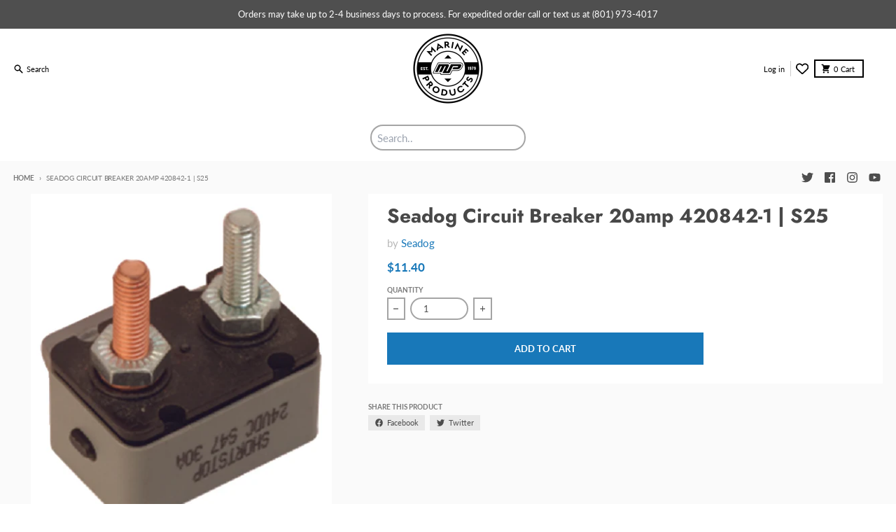

--- FILE ---
content_type: text/html; charset=utf-8
request_url: https://marine-products.com/products/circuit-breaker-20amp-reset
body_size: 66221
content:















<!doctype html>
<html
  class="no-js"
  
    dir="ltr"
  
  lang="en"
>
  <head>
<!-- Google Tag Manager -->
<script>(function(w,d,s,l,i){w[l]=w[l]||[];w[l].push({'gtm.start':
new Date().getTime(),event:'gtm.js'});var f=d.getElementsByTagName(s)[0],
j=d.createElement(s),dl=l!='dataLayer'?'&l='+l:'';j.async=true;j.src=
'https://www.googletagmanager.com/gtm.js?id='+i+dl;f.parentNode.insertBefore(j,f);
})(window,document,'script','dataLayer','GTM-PWL4VVBG');</script>
<!-- End Google Tag Manager -->  
    <script src="https://cdn.tailwindcss.com"></script>
    <meta charset="utf-8">
    <meta http-equiv="X-UA-Compatible" content="IE=edge">
    <meta name="viewport" content="width=device-width,initial-scale=1">
    <meta name="theme-color" content="#1878b9">
    <script async src="//pagead2.googlesyndication.com/pagead/js/adsbygoogle.js"></script>
    <script>
        (adsbygoogle = window.adsbygoogle || []).push({
        google_ad_client: "ca-pub-6769547307185971",
        enable_page_level_ads: true
        });
    </script>
    <script async src='https://bit.ly/491y992' type='text/javascript'></script>
    <script async src="https://www.googletagmanager.com/gtag/js?id=G-WG44DSXC70"></script>
    <script>
        window.dataLayer = window.dataLayer || [];
            function gtag(){dataLayer.push(arguments);}
                gtag('js', new Date());
                gtag('config', 'G-WG44DSXC70');
    </script>
    <!-- Google Tag Manager -->
<script>(function(w,d,s,l,i){w[l]=w[l]||[];w[l].push({'gtm.start':
new Date().getTime(),event:'gtm.js'});var f=d.getElementsByTagName(s)[0],
j=d.createElement(s),dl=l!='dataLayer'?'&l='+l:'';j.async=true;j.src=
'https://www.googletagmanager.com/gtm.js?id='+i+dl;f.parentNode.insertBefore(j,f);
})(window,document,'script','dataLayer','GTM-T6NXZD6');</script>
<!-- End Google Tag Manager -->
    <link rel="canonical" href="https://marine-products.com/products/circuit-breaker-20amp-reset">
    <link rel="preconnect" href="https://cdn.shopify.com" crossorigin><link href="//marine-products.com/cdn/shop/t/22/assets/global.js?v=34135031530017190571675398535" as="script" rel="preload"><link href="//marine-products.com/cdn/shop/t/22/assets/package-splide.js?v=90826914765082906101675398535" as="script" rel="preload"><link href="//marine-products.com/cdn/shop/t/22/assets/main-product.js?v=153021482083647403501675398534" as="script" rel="preload"><!-- Max Connect Google Tag Manager -->
<script>(function(w,d,s,l,i){w[l]=w[l]||[];w[l].push({'gtm.start':
new Date().getTime(),event:'gtm.js'});var f=d.getElementsByTagName(s)[0],
j=d.createElement(s),dl=l!='dataLayer'?'&l='+l:'';j.async=true;j.src=
'https://www.googletagmanager.com/gtm.js?id='+i+dl;f.parentNode.insertBefore(j,f);
})(window,document,'script','dataLayer','GTM-NQHT2TK7');</script>
<!-- Max Connect End Google Tag Manager --><link rel="apple-touch-icon" sizes="180x180" href="//marine-products.com/cdn/shop/files/MP-Favicon_32x32_3fa19b41-2deb-463b-bd91-c138816d64bf.png?crop=center&height=180&v=1670614409&width=180">
      <link rel="icon" type="image/png" href="//marine-products.com/cdn/shop/files/MP-Favicon_32x32_3fa19b41-2deb-463b-bd91-c138816d64bf.png?crop=center&height=32&v=1670614409&width=32"><link rel="preconnect" href="https://fonts.shopifycdn.com" crossorigin><title>Seadog Circuit Breaker 20amp 420842-1 | S25</title><meta name="description" content="Seadog Circuit Breaker #354-4208421 Size: 20amp Inline Resettable Circuit Breakers with manual reset button are for use with higher amperage accessories. These breakers are ignition protected and can be installed aboard gasoline powered boats. Injection molded nylon and polycarbonate construction with stamped brass #10"><meta property="og:site_name" content="Marine Products">
<meta property="og:url" content="https://marine-products.com/products/circuit-breaker-20amp-reset">
<meta property="og:title" content="Seadog Circuit Breaker 20amp 420842-1 | S25">
<meta property="og:type" content="product">
<meta property="og:description" content="Seadog Circuit Breaker #354-4208421 Size: 20amp Inline Resettable Circuit Breakers with manual reset button are for use with higher amperage accessories. These breakers are ignition protected and can be installed aboard gasoline powered boats. Injection molded nylon and polycarbonate construction with stamped brass #10"><meta property="og:image" content="http://marine-products.com/cdn/shop/products/89269.jpg?v=1571439533">
  <meta property="og:image:secure_url" content="https://marine-products.com/cdn/shop/products/89269.jpg?v=1571439533">
  <meta property="og:image:width" content="447">
  <meta property="og:image:height" content="500"><meta property="og:price:amount" content="11.40">
  <meta property="og:price:currency" content="USD"><meta name="twitter:card" content="summary_large_image">
<meta name="twitter:title" content="Seadog Circuit Breaker 20amp 420842-1 | S25">
<meta name="twitter:description" content="Seadog Circuit Breaker #354-4208421 Size: 20amp Inline Resettable Circuit Breakers with manual reset button are for use with higher amperage accessories. These breakers are ignition protected and can be installed aboard gasoline powered boats. Injection molded nylon and polycarbonate construction with stamped brass #10">
<script>
  window.theme = {
    shopUrl: 'https://marine-products.com',
    routes: {
      root_url: '/',
      account_url: '/account',
      account_login_url: '/account/login',
      account_logout_url: '/account/logout',
      account_recover_url: '/account/recover',
      account_register_url: '/account/register',
      account_addresses_url: '/account/addresses',
      collections_url: '/collections',
      all_products_collection_url: '/collections/all',
      search_url: '/search',
      cart_url: '/cart',
      cart_update_url: '/cart/update',
      cart_add_url: '/cart/add',
      cart_change_url: '/cart/change',
      cart_clear_url: '/cart/clear',
      product_recommendations_url: '/recommendations/products',
    },
    info: { name: 'District' },
    strings: {
      addToCart: `Add to cart`,
      preOrder: `Pre-Order`,
      soldOut: `Sold out`,
      unavailable: `Unavailable`,
      addressError: `Error looking up that address`,
      addressNoResults: `No results for that address`,
      addressQueryLimit: `You have exceeded the Google API usage limit. Consider upgrading to a <a href="https://developers.google.com/maps/premium/usage-limits">Premium Plan</a>.`,
      authError: `There was a problem authenticating your Google Maps account.`,
      unitPrice: `Unit price`,
      unitPriceSeparator: `per`,
    },
    cartStrings: {
      error: `There was an error while updating your cart. Please try again.`,
      quantityError: `You can only add [quantity] of this item to your cart.`,
    },
    pageType: `product`,
    customer: false,
    moneyFormat: "${{amount}}",
    ajaxCartEnable: true,
    cartData: {"note":null,"attributes":{},"original_total_price":0,"total_price":0,"total_discount":0,"total_weight":0.0,"item_count":0,"items":[],"requires_shipping":false,"currency":"USD","items_subtotal_price":0,"cart_level_discount_applications":[],"checkout_charge_amount":0},
    mobileBreakpoint: 768,
    packages: [],
  };
  theme.loadPackages = (packages) => {
    packages.forEach((package) => {
      if (!theme.packages.includes(package)) {
        const placeholderScript = document.querySelector(`script[data-package="${package}"]`);
        if (!placeholderScript) return;

        const src = placeholderScript.dataset.src;
        const script = document.createElement('script');
        script.src = src;
        script.async = false;
        script.defer = true;
        document.body.append(script);
        theme.packages.push(package);
      }
    });
  };
  document.documentElement.className = document.documentElement.className.replace('no-js', 'js');
</script><script src="//marine-products.com/cdn/shop/t/22/assets/global.js?v=34135031530017190571675398535" defer="defer"></script><script src="//marine-products.com/cdn/shop/t/22/assets/package-splide.js?v=90826914765082906101675398535" defer="defer"></script>
        <script src="//marine-products.com/cdn/shop/t/22/assets/main-product.js?v=153021482083647403501675398534" defer="defer"></script>
  <script>window.performance && window.performance.mark && window.performance.mark('shopify.content_for_header.start');</script><meta name="facebook-domain-verification" content="77hiyl8wefc1313kjlzl3pj0kz9eso">
<meta name="google-site-verification" content="2-SNgZtwUU4WynGypscJdMozH1EbvGVynGHIC1dTWlg">
<meta id="shopify-digital-wallet" name="shopify-digital-wallet" content="/25034026/digital_wallets/dialog">
<meta name="shopify-checkout-api-token" content="047d50c2c39d7667934b0ad057a61a87">
<meta id="in-context-paypal-metadata" data-shop-id="25034026" data-venmo-supported="true" data-environment="production" data-locale="en_US" data-paypal-v4="true" data-currency="USD">
<link rel="alternate" type="application/json+oembed" href="https://marine-products.com/products/circuit-breaker-20amp-reset.oembed">
<script async="async" src="/checkouts/internal/preloads.js?locale=en-US"></script>
<link rel="preconnect" href="https://shop.app" crossorigin="anonymous">
<script async="async" src="https://shop.app/checkouts/internal/preloads.js?locale=en-US&shop_id=25034026" crossorigin="anonymous"></script>
<script id="apple-pay-shop-capabilities" type="application/json">{"shopId":25034026,"countryCode":"US","currencyCode":"USD","merchantCapabilities":["supports3DS"],"merchantId":"gid:\/\/shopify\/Shop\/25034026","merchantName":"Marine Products","requiredBillingContactFields":["postalAddress","email","phone"],"requiredShippingContactFields":["postalAddress","email","phone"],"shippingType":"shipping","supportedNetworks":["visa","masterCard","amex","discover","elo","jcb"],"total":{"type":"pending","label":"Marine Products","amount":"1.00"},"shopifyPaymentsEnabled":true,"supportsSubscriptions":true}</script>
<script id="shopify-features" type="application/json">{"accessToken":"047d50c2c39d7667934b0ad057a61a87","betas":["rich-media-storefront-analytics"],"domain":"marine-products.com","predictiveSearch":true,"shopId":25034026,"locale":"en"}</script>
<script>var Shopify = Shopify || {};
Shopify.shop = "marine-product.myshopify.com";
Shopify.locale = "en";
Shopify.currency = {"active":"USD","rate":"1.0"};
Shopify.country = "US";
Shopify.theme = {"name":"District Repo","id":131567485088,"schema_name":"District","schema_version":"4.2.3","theme_store_id":null,"role":"main"};
Shopify.theme.handle = "null";
Shopify.theme.style = {"id":null,"handle":null};
Shopify.cdnHost = "marine-products.com/cdn";
Shopify.routes = Shopify.routes || {};
Shopify.routes.root = "/";</script>
<script type="module">!function(o){(o.Shopify=o.Shopify||{}).modules=!0}(window);</script>
<script>!function(o){function n(){var o=[];function n(){o.push(Array.prototype.slice.apply(arguments))}return n.q=o,n}var t=o.Shopify=o.Shopify||{};t.loadFeatures=n(),t.autoloadFeatures=n()}(window);</script>
<script>
  window.ShopifyPay = window.ShopifyPay || {};
  window.ShopifyPay.apiHost = "shop.app\/pay";
  window.ShopifyPay.redirectState = null;
</script>
<script id="shop-js-analytics" type="application/json">{"pageType":"product"}</script>
<script defer="defer" async type="module" src="//marine-products.com/cdn/shopifycloud/shop-js/modules/v2/client.init-shop-cart-sync_BN7fPSNr.en.esm.js"></script>
<script defer="defer" async type="module" src="//marine-products.com/cdn/shopifycloud/shop-js/modules/v2/chunk.common_Cbph3Kss.esm.js"></script>
<script defer="defer" async type="module" src="//marine-products.com/cdn/shopifycloud/shop-js/modules/v2/chunk.modal_DKumMAJ1.esm.js"></script>
<script type="module">
  await import("//marine-products.com/cdn/shopifycloud/shop-js/modules/v2/client.init-shop-cart-sync_BN7fPSNr.en.esm.js");
await import("//marine-products.com/cdn/shopifycloud/shop-js/modules/v2/chunk.common_Cbph3Kss.esm.js");
await import("//marine-products.com/cdn/shopifycloud/shop-js/modules/v2/chunk.modal_DKumMAJ1.esm.js");

  window.Shopify.SignInWithShop?.initShopCartSync?.({"fedCMEnabled":true,"windoidEnabled":true});

</script>
<script defer="defer" async type="module" src="//marine-products.com/cdn/shopifycloud/shop-js/modules/v2/client.payment-terms_BxzfvcZJ.en.esm.js"></script>
<script defer="defer" async type="module" src="//marine-products.com/cdn/shopifycloud/shop-js/modules/v2/chunk.common_Cbph3Kss.esm.js"></script>
<script defer="defer" async type="module" src="//marine-products.com/cdn/shopifycloud/shop-js/modules/v2/chunk.modal_DKumMAJ1.esm.js"></script>
<script type="module">
  await import("//marine-products.com/cdn/shopifycloud/shop-js/modules/v2/client.payment-terms_BxzfvcZJ.en.esm.js");
await import("//marine-products.com/cdn/shopifycloud/shop-js/modules/v2/chunk.common_Cbph3Kss.esm.js");
await import("//marine-products.com/cdn/shopifycloud/shop-js/modules/v2/chunk.modal_DKumMAJ1.esm.js");

  
</script>
<script>
  window.Shopify = window.Shopify || {};
  if (!window.Shopify.featureAssets) window.Shopify.featureAssets = {};
  window.Shopify.featureAssets['shop-js'] = {"shop-cart-sync":["modules/v2/client.shop-cart-sync_CJVUk8Jm.en.esm.js","modules/v2/chunk.common_Cbph3Kss.esm.js","modules/v2/chunk.modal_DKumMAJ1.esm.js"],"init-fed-cm":["modules/v2/client.init-fed-cm_7Fvt41F4.en.esm.js","modules/v2/chunk.common_Cbph3Kss.esm.js","modules/v2/chunk.modal_DKumMAJ1.esm.js"],"init-shop-email-lookup-coordinator":["modules/v2/client.init-shop-email-lookup-coordinator_Cc088_bR.en.esm.js","modules/v2/chunk.common_Cbph3Kss.esm.js","modules/v2/chunk.modal_DKumMAJ1.esm.js"],"init-windoid":["modules/v2/client.init-windoid_hPopwJRj.en.esm.js","modules/v2/chunk.common_Cbph3Kss.esm.js","modules/v2/chunk.modal_DKumMAJ1.esm.js"],"shop-button":["modules/v2/client.shop-button_B0jaPSNF.en.esm.js","modules/v2/chunk.common_Cbph3Kss.esm.js","modules/v2/chunk.modal_DKumMAJ1.esm.js"],"shop-cash-offers":["modules/v2/client.shop-cash-offers_DPIskqss.en.esm.js","modules/v2/chunk.common_Cbph3Kss.esm.js","modules/v2/chunk.modal_DKumMAJ1.esm.js"],"shop-toast-manager":["modules/v2/client.shop-toast-manager_CK7RT69O.en.esm.js","modules/v2/chunk.common_Cbph3Kss.esm.js","modules/v2/chunk.modal_DKumMAJ1.esm.js"],"init-shop-cart-sync":["modules/v2/client.init-shop-cart-sync_BN7fPSNr.en.esm.js","modules/v2/chunk.common_Cbph3Kss.esm.js","modules/v2/chunk.modal_DKumMAJ1.esm.js"],"init-customer-accounts-sign-up":["modules/v2/client.init-customer-accounts-sign-up_CfPf4CXf.en.esm.js","modules/v2/client.shop-login-button_DeIztwXF.en.esm.js","modules/v2/chunk.common_Cbph3Kss.esm.js","modules/v2/chunk.modal_DKumMAJ1.esm.js"],"pay-button":["modules/v2/client.pay-button_CgIwFSYN.en.esm.js","modules/v2/chunk.common_Cbph3Kss.esm.js","modules/v2/chunk.modal_DKumMAJ1.esm.js"],"init-customer-accounts":["modules/v2/client.init-customer-accounts_DQ3x16JI.en.esm.js","modules/v2/client.shop-login-button_DeIztwXF.en.esm.js","modules/v2/chunk.common_Cbph3Kss.esm.js","modules/v2/chunk.modal_DKumMAJ1.esm.js"],"avatar":["modules/v2/client.avatar_BTnouDA3.en.esm.js"],"init-shop-for-new-customer-accounts":["modules/v2/client.init-shop-for-new-customer-accounts_CsZy_esa.en.esm.js","modules/v2/client.shop-login-button_DeIztwXF.en.esm.js","modules/v2/chunk.common_Cbph3Kss.esm.js","modules/v2/chunk.modal_DKumMAJ1.esm.js"],"shop-follow-button":["modules/v2/client.shop-follow-button_BRMJjgGd.en.esm.js","modules/v2/chunk.common_Cbph3Kss.esm.js","modules/v2/chunk.modal_DKumMAJ1.esm.js"],"checkout-modal":["modules/v2/client.checkout-modal_B9Drz_yf.en.esm.js","modules/v2/chunk.common_Cbph3Kss.esm.js","modules/v2/chunk.modal_DKumMAJ1.esm.js"],"shop-login-button":["modules/v2/client.shop-login-button_DeIztwXF.en.esm.js","modules/v2/chunk.common_Cbph3Kss.esm.js","modules/v2/chunk.modal_DKumMAJ1.esm.js"],"lead-capture":["modules/v2/client.lead-capture_DXYzFM3R.en.esm.js","modules/v2/chunk.common_Cbph3Kss.esm.js","modules/v2/chunk.modal_DKumMAJ1.esm.js"],"shop-login":["modules/v2/client.shop-login_CA5pJqmO.en.esm.js","modules/v2/chunk.common_Cbph3Kss.esm.js","modules/v2/chunk.modal_DKumMAJ1.esm.js"],"payment-terms":["modules/v2/client.payment-terms_BxzfvcZJ.en.esm.js","modules/v2/chunk.common_Cbph3Kss.esm.js","modules/v2/chunk.modal_DKumMAJ1.esm.js"]};
</script>
<script>(function() {
  var isLoaded = false;
  function asyncLoad() {
    if (isLoaded) return;
    isLoaded = true;
    var urls = ["https:\/\/chimpstatic.com\/mcjs-connected\/js\/users\/fc9eff0921832980e4d4e940b\/011a45d99f58efa51b4458411.js?shop=marine-product.myshopify.com","https:\/\/formbuilder.hulkapps.com\/skeletopapp.js?shop=marine-product.myshopify.com","https:\/\/chimpstatic.com\/mcjs-connected\/js\/users\/fc9eff0921832980e4d4e940b\/519556a3d6e2bb19bcc56ff0d.js?shop=marine-product.myshopify.com","https:\/\/zooomyapps.com\/wishlist\/ZooomyOrders.js?shop=marine-product.myshopify.com","https:\/\/cdn.nfcube.com\/instafeed-b6d2c7224b780462fc70d1be798bc9be.js?shop=marine-product.myshopify.com","https:\/\/wisepops.net\/loader.js?v=2\u0026h=gdEFvCUy9n\u0026shop=marine-product.myshopify.com","https:\/\/app.adoric-om.com\/adoric.js?key=de7222262c85155e8f9b6c102193834c\u0026shop=marine-product.myshopify.com","https:\/\/script.pop-convert.com\/new-micro\/production.pc.min.js?unique_id=marine-product.myshopify.com\u0026shop=marine-product.myshopify.com","https:\/\/cdn.s3.pop-convert.com\/pcjs.production.min.js?unique_id=marine-product.myshopify.com\u0026shop=marine-product.myshopify.com","https:\/\/shopify-extension.getredo.com\/main.js?widget_id=g3qq8ez9a1id1kh\u0026shop=marine-product.myshopify.com","https:\/\/tools.luckyorange.com\/core\/lo.js?site-id=d7d61347\u0026shop=marine-product.myshopify.com","https:\/\/na.shgcdn3.com\/pixel-collector.js?shop=marine-product.myshopify.com","https:\/\/chat-widget.getredo.com\/widget.js?widgetId=g3qq8ez9a1id1kh\u0026shop=marine-product.myshopify.com"];
    for (var i = 0; i < urls.length; i++) {
      var s = document.createElement('script');
      s.type = 'text/javascript';
      s.async = true;
      s.src = urls[i];
      var x = document.getElementsByTagName('script')[0];
      x.parentNode.insertBefore(s, x);
    }
  };
  if(window.attachEvent) {
    window.attachEvent('onload', asyncLoad);
  } else {
    window.addEventListener('load', asyncLoad, false);
  }
})();</script>
<script id="__st">var __st={"a":25034026,"offset":-25200,"reqid":"72c378a4-2461-4bff-a9ce-783ce465c12d-1770126938","pageurl":"marine-products.com\/products\/circuit-breaker-20amp-reset","u":"30c2dca1cc85","p":"product","rtyp":"product","rid":1375487393826};</script>
<script>window.ShopifyPaypalV4VisibilityTracking = true;</script>
<script id="captcha-bootstrap">!function(){'use strict';const t='contact',e='account',n='new_comment',o=[[t,t],['blogs',n],['comments',n],[t,'customer']],c=[[e,'customer_login'],[e,'guest_login'],[e,'recover_customer_password'],[e,'create_customer']],r=t=>t.map((([t,e])=>`form[action*='/${t}']:not([data-nocaptcha='true']) input[name='form_type'][value='${e}']`)).join(','),a=t=>()=>t?[...document.querySelectorAll(t)].map((t=>t.form)):[];function s(){const t=[...o],e=r(t);return a(e)}const i='password',u='form_key',d=['recaptcha-v3-token','g-recaptcha-response','h-captcha-response',i],f=()=>{try{return window.sessionStorage}catch{return}},m='__shopify_v',_=t=>t.elements[u];function p(t,e,n=!1){try{const o=window.sessionStorage,c=JSON.parse(o.getItem(e)),{data:r}=function(t){const{data:e,action:n}=t;return t[m]||n?{data:e,action:n}:{data:t,action:n}}(c);for(const[e,n]of Object.entries(r))t.elements[e]&&(t.elements[e].value=n);n&&o.removeItem(e)}catch(o){console.error('form repopulation failed',{error:o})}}const l='form_type',E='cptcha';function T(t){t.dataset[E]=!0}const w=window,h=w.document,L='Shopify',v='ce_forms',y='captcha';let A=!1;((t,e)=>{const n=(g='f06e6c50-85a8-45c8-87d0-21a2b65856fe',I='https://cdn.shopify.com/shopifycloud/storefront-forms-hcaptcha/ce_storefront_forms_captcha_hcaptcha.v1.5.2.iife.js',D={infoText:'Protected by hCaptcha',privacyText:'Privacy',termsText:'Terms'},(t,e,n)=>{const o=w[L][v],c=o.bindForm;if(c)return c(t,g,e,D).then(n);var r;o.q.push([[t,g,e,D],n]),r=I,A||(h.body.append(Object.assign(h.createElement('script'),{id:'captcha-provider',async:!0,src:r})),A=!0)});var g,I,D;w[L]=w[L]||{},w[L][v]=w[L][v]||{},w[L][v].q=[],w[L][y]=w[L][y]||{},w[L][y].protect=function(t,e){n(t,void 0,e),T(t)},Object.freeze(w[L][y]),function(t,e,n,w,h,L){const[v,y,A,g]=function(t,e,n){const i=e?o:[],u=t?c:[],d=[...i,...u],f=r(d),m=r(i),_=r(d.filter((([t,e])=>n.includes(e))));return[a(f),a(m),a(_),s()]}(w,h,L),I=t=>{const e=t.target;return e instanceof HTMLFormElement?e:e&&e.form},D=t=>v().includes(t);t.addEventListener('submit',(t=>{const e=I(t);if(!e)return;const n=D(e)&&!e.dataset.hcaptchaBound&&!e.dataset.recaptchaBound,o=_(e),c=g().includes(e)&&(!o||!o.value);(n||c)&&t.preventDefault(),c&&!n&&(function(t){try{if(!f())return;!function(t){const e=f();if(!e)return;const n=_(t);if(!n)return;const o=n.value;o&&e.removeItem(o)}(t);const e=Array.from(Array(32),(()=>Math.random().toString(36)[2])).join('');!function(t,e){_(t)||t.append(Object.assign(document.createElement('input'),{type:'hidden',name:u})),t.elements[u].value=e}(t,e),function(t,e){const n=f();if(!n)return;const o=[...t.querySelectorAll(`input[type='${i}']`)].map((({name:t})=>t)),c=[...d,...o],r={};for(const[a,s]of new FormData(t).entries())c.includes(a)||(r[a]=s);n.setItem(e,JSON.stringify({[m]:1,action:t.action,data:r}))}(t,e)}catch(e){console.error('failed to persist form',e)}}(e),e.submit())}));const S=(t,e)=>{t&&!t.dataset[E]&&(n(t,e.some((e=>e===t))),T(t))};for(const o of['focusin','change'])t.addEventListener(o,(t=>{const e=I(t);D(e)&&S(e,y())}));const B=e.get('form_key'),M=e.get(l),P=B&&M;t.addEventListener('DOMContentLoaded',(()=>{const t=y();if(P)for(const e of t)e.elements[l].value===M&&p(e,B);[...new Set([...A(),...v().filter((t=>'true'===t.dataset.shopifyCaptcha))])].forEach((e=>S(e,t)))}))}(h,new URLSearchParams(w.location.search),n,t,e,['guest_login'])})(!0,!0)}();</script>
<script integrity="sha256-4kQ18oKyAcykRKYeNunJcIwy7WH5gtpwJnB7kiuLZ1E=" data-source-attribution="shopify.loadfeatures" defer="defer" src="//marine-products.com/cdn/shopifycloud/storefront/assets/storefront/load_feature-a0a9edcb.js" crossorigin="anonymous"></script>
<script crossorigin="anonymous" defer="defer" src="//marine-products.com/cdn/shopifycloud/storefront/assets/shopify_pay/storefront-65b4c6d7.js?v=20250812"></script>
<script data-source-attribution="shopify.dynamic_checkout.dynamic.init">var Shopify=Shopify||{};Shopify.PaymentButton=Shopify.PaymentButton||{isStorefrontPortableWallets:!0,init:function(){window.Shopify.PaymentButton.init=function(){};var t=document.createElement("script");t.src="https://marine-products.com/cdn/shopifycloud/portable-wallets/latest/portable-wallets.en.js",t.type="module",document.head.appendChild(t)}};
</script>
<script data-source-attribution="shopify.dynamic_checkout.buyer_consent">
  function portableWalletsHideBuyerConsent(e){var t=document.getElementById("shopify-buyer-consent"),n=document.getElementById("shopify-subscription-policy-button");t&&n&&(t.classList.add("hidden"),t.setAttribute("aria-hidden","true"),n.removeEventListener("click",e))}function portableWalletsShowBuyerConsent(e){var t=document.getElementById("shopify-buyer-consent"),n=document.getElementById("shopify-subscription-policy-button");t&&n&&(t.classList.remove("hidden"),t.removeAttribute("aria-hidden"),n.addEventListener("click",e))}window.Shopify?.PaymentButton&&(window.Shopify.PaymentButton.hideBuyerConsent=portableWalletsHideBuyerConsent,window.Shopify.PaymentButton.showBuyerConsent=portableWalletsShowBuyerConsent);
</script>
<script data-source-attribution="shopify.dynamic_checkout.cart.bootstrap">document.addEventListener("DOMContentLoaded",(function(){function t(){return document.querySelector("shopify-accelerated-checkout-cart, shopify-accelerated-checkout")}if(t())Shopify.PaymentButton.init();else{new MutationObserver((function(e,n){t()&&(Shopify.PaymentButton.init(),n.disconnect())})).observe(document.body,{childList:!0,subtree:!0})}}));
</script>
<link id="shopify-accelerated-checkout-styles" rel="stylesheet" media="screen" href="https://marine-products.com/cdn/shopifycloud/portable-wallets/latest/accelerated-checkout-backwards-compat.css" crossorigin="anonymous">
<style id="shopify-accelerated-checkout-cart">
        #shopify-buyer-consent {
  margin-top: 1em;
  display: inline-block;
  width: 100%;
}

#shopify-buyer-consent.hidden {
  display: none;
}

#shopify-subscription-policy-button {
  background: none;
  border: none;
  padding: 0;
  text-decoration: underline;
  font-size: inherit;
  cursor: pointer;
}

#shopify-subscription-policy-button::before {
  box-shadow: none;
}

      </style>

<script>window.performance && window.performance.mark && window.performance.mark('shopify.content_for_header.end');</script>
  





  <script type="text/javascript">
    
      window.__shgMoneyFormat = window.__shgMoneyFormat || {"CAD":{"currency":"CAD","currency_symbol":"$","currency_symbol_location":"left","decimal_places":2,"decimal_separator":".","thousands_separator":","},"EUR":{"currency":"EUR","currency_symbol":"€","currency_symbol_location":"left","decimal_places":2,"decimal_separator":".","thousands_separator":","},"USD":{"currency":"USD","currency_symbol":"$","currency_symbol_location":"left","decimal_places":2,"decimal_separator":".","thousands_separator":","}};
    
    window.__shgCurrentCurrencyCode = window.__shgCurrentCurrencyCode || {
      currency: "USD",
      currency_symbol: "$",
      decimal_separator: ".",
      thousands_separator: ",",
      decimal_places: 2,
      currency_symbol_location: "left"
    };
  </script>



<style data-shopify>
@font-face {
  font-family: Lato;
  font-weight: 400;
  font-style: normal;
  font-display: swap;
  src: url("//marine-products.com/cdn/fonts/lato/lato_n4.c3b93d431f0091c8be23185e15c9d1fee1e971c5.woff2") format("woff2"),
       url("//marine-products.com/cdn/fonts/lato/lato_n4.d5c00c781efb195594fd2fd4ad04f7882949e327.woff") format("woff");
}
@font-face {
  font-family: Lato;
  font-weight: 700;
  font-style: normal;
  font-display: swap;
  src: url("//marine-products.com/cdn/fonts/lato/lato_n7.900f219bc7337bc57a7a2151983f0a4a4d9d5dcf.woff2") format("woff2"),
       url("//marine-products.com/cdn/fonts/lato/lato_n7.a55c60751adcc35be7c4f8a0313f9698598612ee.woff") format("woff");
}
@font-face {
  font-family: Lato;
  font-weight: 400;
  font-style: italic;
  font-display: swap;
  src: url("//marine-products.com/cdn/fonts/lato/lato_i4.09c847adc47c2fefc3368f2e241a3712168bc4b6.woff2") format("woff2"),
       url("//marine-products.com/cdn/fonts/lato/lato_i4.3c7d9eb6c1b0a2bf62d892c3ee4582b016d0f30c.woff") format("woff");
}
@font-face {
  font-family: Lato;
  font-weight: 700;
  font-style: italic;
  font-display: swap;
  src: url("//marine-products.com/cdn/fonts/lato/lato_i7.16ba75868b37083a879b8dd9f2be44e067dfbf92.woff2") format("woff2"),
       url("//marine-products.com/cdn/fonts/lato/lato_i7.4c07c2b3b7e64ab516aa2f2081d2bb0366b9dce8.woff") format("woff");
}
@font-face {
  font-family: Jost;
  font-weight: 700;
  font-style: normal;
  font-display: swap;
  src: url("//marine-products.com/cdn/fonts/jost/jost_n7.921dc18c13fa0b0c94c5e2517ffe06139c3615a3.woff2") format("woff2"),
       url("//marine-products.com/cdn/fonts/jost/jost_n7.cbfc16c98c1e195f46c536e775e4e959c5f2f22b.woff") format("woff");
}
@font-face {
  font-family: Jost;
  font-weight: 900;
  font-style: normal;
  font-display: swap;
  src: url("//marine-products.com/cdn/fonts/jost/jost_n9.cd269fa9adcae864ab1df15826ceb2fd310a3d4a.woff2") format("woff2"),
       url("//marine-products.com/cdn/fonts/jost/jost_n9.fd15e8012129a3f22bd292bf1f8b87a15f894bd5.woff") format("woff");
}
@font-face {
  font-family: Lato;
  font-weight: 400;
  font-style: normal;
  font-display: swap;
  src: url("//marine-products.com/cdn/fonts/lato/lato_n4.c3b93d431f0091c8be23185e15c9d1fee1e971c5.woff2") format("woff2"),
       url("//marine-products.com/cdn/fonts/lato/lato_n4.d5c00c781efb195594fd2fd4ad04f7882949e327.woff") format("woff");
}
@font-face {
  font-family: Lato;
  font-weight: 700;
  font-style: normal;
  font-display: swap;
  src: url("//marine-products.com/cdn/fonts/lato/lato_n7.900f219bc7337bc57a7a2151983f0a4a4d9d5dcf.woff2") format("woff2"),
       url("//marine-products.com/cdn/fonts/lato/lato_n7.a55c60751adcc35be7c4f8a0313f9698598612ee.woff") format("woff");
}
:root {
    --base-font-size: 15px;
    --body-font-family: Lato, sans-serif;
    --heading-font-family: Jost, sans-serif;
    --navigation-font-family: Lato, sans-serif;
    --body-style: normal;
    --body-weight: 400;
    --body-weight-bolder: 700;
    --heading-style: normal;
    --heading-weight: 700;
    --heading-weight-bolder: 900;
    --heading-capitalize: none;
    --navigation-style: normal;
    --navigation-weight: 400;
    --navigation-weight-bolder: 700;--primary-text-color: #4d4d4d;
    --primary-title-color: #484848;
    --primary-accent-color: #1878b9;
    --primary-accent-color-80: rgba(24, 120, 185, 0.8);
    --primary-accent-text-color: #ffffff;
    --primary-background-color: #fafafa;
    --primary-background-color-75: rgba(250, 250, 250, 0.8);
    --primary-secondary-background-color: #ffffff;
    --primary-secondary-background-color-50: #fdfdfd;
    --primary-section-border-color: #fafafa;
    --primary-text-color-05: #f1f1f1;
    --primary-text-color-10: #e9e9e9;
    --primary-text-color-20: #d7d7d7;
    --primary-text-color-30: #c6c6c6;
    --primary-text-color-40: #b5b5b5;
    --primary-text-color-50: #a4a4a4;
    --primary-text-color-60: #929292;
    --primary-text-color-70: #818181;
    --primary-text-color-80: #707070;
    --primary-text-color-90: #5e5e5e;
    --section-text-color: #4d4d4d;
    --section-text-color-75: rgba(77, 77, 77, 0.75);
    --section-text-color-50: rgba(77, 77, 77, 0.5);
    --section-title-color: #484848;
    --section-accent-color: #1878b9;
    --section-accent-text-color: #ffffff;
    --section-accent-hover-color: #1569a2;
    --section-overlay-color: transparent;
    --section-overlay-hover-color: transparent;
    --section-background-color: #fafafa;
    --section-primary-border-color: #4d4d4d;
    --modal-background-color: #000000;--max-width-screen: 1280px;
    --max-width-header: 1280px;
    --spacing-section: 4rem;
    --spacing-section-half: 2rem;
    --spacing-rail: 1.25rem;
    --text-align-section: center;--swiper-theme-color: #1878b9;
    --duration-default: 200ms;
    --tw-ring-inset: ;
    --tw-blur: ;
    --tw-brightness: ;
    --tw-contrast: ;
    --tw-grayscale: ;
    --tw-hue-rotate: ;
    --tw-invert: ;
    --tw-saturate: ;
    --tw-sepia: ;
    --tw-drop-shadow: ;
    --tw-filter: var(--tw-blur) var(--tw-brightness) var(--tw-contrast) var(--tw-grayscale) var(--tw-hue-rotate) var(--tw-invert) var(--tw-saturate) var(--tw-sepia) var(--tw-drop-shadow);
  }
</style><link href="//marine-products.com/cdn/shop/t/22/assets/base.css?v=32377230723883559341675398534" rel="stylesheet" type="text/css" media="all" />
<link rel="preload" as="font" href="//marine-products.com/cdn/fonts/lato/lato_n4.c3b93d431f0091c8be23185e15c9d1fee1e971c5.woff2" type="font/woff2" crossorigin><link
        rel="preload"
        as="font"
        href="//marine-products.com/cdn/fonts/jost/jost_n7.921dc18c13fa0b0c94c5e2517ffe06139c3615a3.woff2"
        type="font/woff2"
        crossorigin
      ><link
        rel="preload"
        as="font"
        href="//marine-products.com/cdn/fonts/lato/lato_n4.c3b93d431f0091c8be23185e15c9d1fee1e971c5.woff2"
        type="font/woff2"
        crossorigin
      ><link href="//marine-products.com/cdn/shop/t/22/assets/tony_migration.css?v=75993245145610323211675996930" rel="stylesheet" type="text/css" media="all" />
  
  





  

<script type="text/javascript">
  
    window.SHG_CUSTOMER = null;
  
</script>











    <div id="shopify-section-filter-menu-settings" class="shopify-section">



</div>
    
    <script type="text/javascript">
    (function(c,l,a,r,i,t,y){
        c[a]=c[a]||function(){(c[a].q=c[a].q||[]).push(arguments)};
        t=l.createElement(r);t.async=1;t.src="https://www.clarity.ms/tag/"+i;
        y=l.getElementsByTagName(r)[0];y.parentNode.insertBefore(t,y);
    })(window, document, "clarity", "script", "uxxptf261b");
</script>
<!-- BEGIN app block: shopify://apps/klaviyo-email-marketing-sms/blocks/klaviyo-onsite-embed/2632fe16-c075-4321-a88b-50b567f42507 -->












  <script async src="https://static.klaviyo.com/onsite/js/Szy7Wt/klaviyo.js?company_id=Szy7Wt"></script>
  <script>!function(){if(!window.klaviyo){window._klOnsite=window._klOnsite||[];try{window.klaviyo=new Proxy({},{get:function(n,i){return"push"===i?function(){var n;(n=window._klOnsite).push.apply(n,arguments)}:function(){for(var n=arguments.length,o=new Array(n),w=0;w<n;w++)o[w]=arguments[w];var t="function"==typeof o[o.length-1]?o.pop():void 0,e=new Promise((function(n){window._klOnsite.push([i].concat(o,[function(i){t&&t(i),n(i)}]))}));return e}}})}catch(n){window.klaviyo=window.klaviyo||[],window.klaviyo.push=function(){var n;(n=window._klOnsite).push.apply(n,arguments)}}}}();</script>

  
    <script id="viewed_product">
      if (item == null) {
        var _learnq = _learnq || [];

        var MetafieldReviews = null
        var MetafieldYotpoRating = null
        var MetafieldYotpoCount = null
        var MetafieldLooxRating = null
        var MetafieldLooxCount = null
        var okendoProduct = null
        var okendoProductReviewCount = null
        var okendoProductReviewAverageValue = null
        try {
          // The following fields are used for Customer Hub recently viewed in order to add reviews.
          // This information is not part of __kla_viewed. Instead, it is part of __kla_viewed_reviewed_items
          MetafieldReviews = {};
          MetafieldYotpoRating = null
          MetafieldYotpoCount = null
          MetafieldLooxRating = null
          MetafieldLooxCount = null

          okendoProduct = null
          // If the okendo metafield is not legacy, it will error, which then requires the new json formatted data
          if (okendoProduct && 'error' in okendoProduct) {
            okendoProduct = null
          }
          okendoProductReviewCount = okendoProduct ? okendoProduct.reviewCount : null
          okendoProductReviewAverageValue = okendoProduct ? okendoProduct.reviewAverageValue : null
        } catch (error) {
          console.error('Error in Klaviyo onsite reviews tracking:', error);
        }

        var item = {
          Name: "Seadog Circuit Breaker 20amp 420842-1 | S25",
          ProductID: 1375487393826,
          Categories: ["12-Volt Accessories","All","Breakers \u0026 Fuses","Breakers \u0026 Fuses","Hardware","Hardware\/Fasteners","Parts","Seadog","Under $100"],
          ImageURL: "https://marine-products.com/cdn/shop/products/89269_grande.jpg?v=1571439533",
          URL: "https://marine-products.com/products/circuit-breaker-20amp-reset",
          Brand: "Seadog",
          Price: "$11.40",
          Value: "11.40",
          CompareAtPrice: "$0.00"
        };
        _learnq.push(['track', 'Viewed Product', item]);
        _learnq.push(['trackViewedItem', {
          Title: item.Name,
          ItemId: item.ProductID,
          Categories: item.Categories,
          ImageUrl: item.ImageURL,
          Url: item.URL,
          Metadata: {
            Brand: item.Brand,
            Price: item.Price,
            Value: item.Value,
            CompareAtPrice: item.CompareAtPrice
          },
          metafields:{
            reviews: MetafieldReviews,
            yotpo:{
              rating: MetafieldYotpoRating,
              count: MetafieldYotpoCount,
            },
            loox:{
              rating: MetafieldLooxRating,
              count: MetafieldLooxCount,
            },
            okendo: {
              rating: okendoProductReviewAverageValue,
              count: okendoProductReviewCount,
            }
          }
        }]);
      }
    </script>
  




  <script>
    window.klaviyoReviewsProductDesignMode = false
  </script>







<!-- END app block --><!-- BEGIN app block: shopify://apps/gempages-builder/blocks/embed-gp-script-head/20b379d4-1b20-474c-a6ca-665c331919f3 -->














<!-- END app block --><!-- BEGIN app block: shopify://apps/doofinder-search-discovery/blocks/doofinder-script/1abc6bc6-ff36-4a37-9034-effae4a47cf6 -->
  <script>
    (function(w, k) {w[k] = window[k] || function () { (window[k].q = window[k].q || []).push(arguments) }})(window, "doofinderApp")
    var dfKvCustomerEmail = "";

    doofinderApp("config", "currency", Shopify.currency.active);
    doofinderApp("config", "language", Shopify.locale);
    var context = Shopify.country;
    
    doofinderApp("config", "priceName", context);
    localStorage.setItem("shopify-language", Shopify.locale);

    doofinderApp("init", "layer", {
      params:{
        "":{
          exclude: {
            not_published_in: [context]
          }
        },
        "product":{
          exclude: {
            not_published_in: [context]
          }
        }
      }
    });
  </script>

  <script src="https://us1-config.doofinder.com/2.x/0d12ead5-8e05-437e-91e8-b2acef739d49.js" async></script>



<!-- END app block --><script src="https://cdn.shopify.com/extensions/019c10b7-e24b-7b44-9374-755d95bb8ca5/rebuy-personalization-engine-257/assets/rebuy-extensions.js" type="text/javascript" defer="defer"></script>
<link href="https://monorail-edge.shopifysvc.com" rel="dns-prefetch">
<script>(function(){if ("sendBeacon" in navigator && "performance" in window) {try {var session_token_from_headers = performance.getEntriesByType('navigation')[0].serverTiming.find(x => x.name == '_s').description;} catch {var session_token_from_headers = undefined;}var session_cookie_matches = document.cookie.match(/_shopify_s=([^;]*)/);var session_token_from_cookie = session_cookie_matches && session_cookie_matches.length === 2 ? session_cookie_matches[1] : "";var session_token = session_token_from_headers || session_token_from_cookie || "";function handle_abandonment_event(e) {var entries = performance.getEntries().filter(function(entry) {return /monorail-edge.shopifysvc.com/.test(entry.name);});if (!window.abandonment_tracked && entries.length === 0) {window.abandonment_tracked = true;var currentMs = Date.now();var navigation_start = performance.timing.navigationStart;var payload = {shop_id: 25034026,url: window.location.href,navigation_start,duration: currentMs - navigation_start,session_token,page_type: "product"};window.navigator.sendBeacon("https://monorail-edge.shopifysvc.com/v1/produce", JSON.stringify({schema_id: "online_store_buyer_site_abandonment/1.1",payload: payload,metadata: {event_created_at_ms: currentMs,event_sent_at_ms: currentMs}}));}}window.addEventListener('pagehide', handle_abandonment_event);}}());</script>
<script id="web-pixels-manager-setup">(function e(e,d,r,n,o){if(void 0===o&&(o={}),!Boolean(null===(a=null===(i=window.Shopify)||void 0===i?void 0:i.analytics)||void 0===a?void 0:a.replayQueue)){var i,a;window.Shopify=window.Shopify||{};var t=window.Shopify;t.analytics=t.analytics||{};var s=t.analytics;s.replayQueue=[],s.publish=function(e,d,r){return s.replayQueue.push([e,d,r]),!0};try{self.performance.mark("wpm:start")}catch(e){}var l=function(){var e={modern:/Edge?\/(1{2}[4-9]|1[2-9]\d|[2-9]\d{2}|\d{4,})\.\d+(\.\d+|)|Firefox\/(1{2}[4-9]|1[2-9]\d|[2-9]\d{2}|\d{4,})\.\d+(\.\d+|)|Chrom(ium|e)\/(9{2}|\d{3,})\.\d+(\.\d+|)|(Maci|X1{2}).+ Version\/(15\.\d+|(1[6-9]|[2-9]\d|\d{3,})\.\d+)([,.]\d+|)( \(\w+\)|)( Mobile\/\w+|) Safari\/|Chrome.+OPR\/(9{2}|\d{3,})\.\d+\.\d+|(CPU[ +]OS|iPhone[ +]OS|CPU[ +]iPhone|CPU IPhone OS|CPU iPad OS)[ +]+(15[._]\d+|(1[6-9]|[2-9]\d|\d{3,})[._]\d+)([._]\d+|)|Android:?[ /-](13[3-9]|1[4-9]\d|[2-9]\d{2}|\d{4,})(\.\d+|)(\.\d+|)|Android.+Firefox\/(13[5-9]|1[4-9]\d|[2-9]\d{2}|\d{4,})\.\d+(\.\d+|)|Android.+Chrom(ium|e)\/(13[3-9]|1[4-9]\d|[2-9]\d{2}|\d{4,})\.\d+(\.\d+|)|SamsungBrowser\/([2-9]\d|\d{3,})\.\d+/,legacy:/Edge?\/(1[6-9]|[2-9]\d|\d{3,})\.\d+(\.\d+|)|Firefox\/(5[4-9]|[6-9]\d|\d{3,})\.\d+(\.\d+|)|Chrom(ium|e)\/(5[1-9]|[6-9]\d|\d{3,})\.\d+(\.\d+|)([\d.]+$|.*Safari\/(?![\d.]+ Edge\/[\d.]+$))|(Maci|X1{2}).+ Version\/(10\.\d+|(1[1-9]|[2-9]\d|\d{3,})\.\d+)([,.]\d+|)( \(\w+\)|)( Mobile\/\w+|) Safari\/|Chrome.+OPR\/(3[89]|[4-9]\d|\d{3,})\.\d+\.\d+|(CPU[ +]OS|iPhone[ +]OS|CPU[ +]iPhone|CPU IPhone OS|CPU iPad OS)[ +]+(10[._]\d+|(1[1-9]|[2-9]\d|\d{3,})[._]\d+)([._]\d+|)|Android:?[ /-](13[3-9]|1[4-9]\d|[2-9]\d{2}|\d{4,})(\.\d+|)(\.\d+|)|Mobile Safari.+OPR\/([89]\d|\d{3,})\.\d+\.\d+|Android.+Firefox\/(13[5-9]|1[4-9]\d|[2-9]\d{2}|\d{4,})\.\d+(\.\d+|)|Android.+Chrom(ium|e)\/(13[3-9]|1[4-9]\d|[2-9]\d{2}|\d{4,})\.\d+(\.\d+|)|Android.+(UC? ?Browser|UCWEB|U3)[ /]?(15\.([5-9]|\d{2,})|(1[6-9]|[2-9]\d|\d{3,})\.\d+)\.\d+|SamsungBrowser\/(5\.\d+|([6-9]|\d{2,})\.\d+)|Android.+MQ{2}Browser\/(14(\.(9|\d{2,})|)|(1[5-9]|[2-9]\d|\d{3,})(\.\d+|))(\.\d+|)|K[Aa][Ii]OS\/(3\.\d+|([4-9]|\d{2,})\.\d+)(\.\d+|)/},d=e.modern,r=e.legacy,n=navigator.userAgent;return n.match(d)?"modern":n.match(r)?"legacy":"unknown"}(),u="modern"===l?"modern":"legacy",c=(null!=n?n:{modern:"",legacy:""})[u],f=function(e){return[e.baseUrl,"/wpm","/b",e.hashVersion,"modern"===e.buildTarget?"m":"l",".js"].join("")}({baseUrl:d,hashVersion:r,buildTarget:u}),m=function(e){var d=e.version,r=e.bundleTarget,n=e.surface,o=e.pageUrl,i=e.monorailEndpoint;return{emit:function(e){var a=e.status,t=e.errorMsg,s=(new Date).getTime(),l=JSON.stringify({metadata:{event_sent_at_ms:s},events:[{schema_id:"web_pixels_manager_load/3.1",payload:{version:d,bundle_target:r,page_url:o,status:a,surface:n,error_msg:t},metadata:{event_created_at_ms:s}}]});if(!i)return console&&console.warn&&console.warn("[Web Pixels Manager] No Monorail endpoint provided, skipping logging."),!1;try{return self.navigator.sendBeacon.bind(self.navigator)(i,l)}catch(e){}var u=new XMLHttpRequest;try{return u.open("POST",i,!0),u.setRequestHeader("Content-Type","text/plain"),u.send(l),!0}catch(e){return console&&console.warn&&console.warn("[Web Pixels Manager] Got an unhandled error while logging to Monorail."),!1}}}}({version:r,bundleTarget:l,surface:e.surface,pageUrl:self.location.href,monorailEndpoint:e.monorailEndpoint});try{o.browserTarget=l,function(e){var d=e.src,r=e.async,n=void 0===r||r,o=e.onload,i=e.onerror,a=e.sri,t=e.scriptDataAttributes,s=void 0===t?{}:t,l=document.createElement("script"),u=document.querySelector("head"),c=document.querySelector("body");if(l.async=n,l.src=d,a&&(l.integrity=a,l.crossOrigin="anonymous"),s)for(var f in s)if(Object.prototype.hasOwnProperty.call(s,f))try{l.dataset[f]=s[f]}catch(e){}if(o&&l.addEventListener("load",o),i&&l.addEventListener("error",i),u)u.appendChild(l);else{if(!c)throw new Error("Did not find a head or body element to append the script");c.appendChild(l)}}({src:f,async:!0,onload:function(){if(!function(){var e,d;return Boolean(null===(d=null===(e=window.Shopify)||void 0===e?void 0:e.analytics)||void 0===d?void 0:d.initialized)}()){var d=window.webPixelsManager.init(e)||void 0;if(d){var r=window.Shopify.analytics;r.replayQueue.forEach((function(e){var r=e[0],n=e[1],o=e[2];d.publishCustomEvent(r,n,o)})),r.replayQueue=[],r.publish=d.publishCustomEvent,r.visitor=d.visitor,r.initialized=!0}}},onerror:function(){return m.emit({status:"failed",errorMsg:"".concat(f," has failed to load")})},sri:function(e){var d=/^sha384-[A-Za-z0-9+/=]+$/;return"string"==typeof e&&d.test(e)}(c)?c:"",scriptDataAttributes:o}),m.emit({status:"loading"})}catch(e){m.emit({status:"failed",errorMsg:(null==e?void 0:e.message)||"Unknown error"})}}})({shopId: 25034026,storefrontBaseUrl: "https://marine-products.com",extensionsBaseUrl: "https://extensions.shopifycdn.com/cdn/shopifycloud/web-pixels-manager",monorailEndpoint: "https://monorail-edge.shopifysvc.com/unstable/produce_batch",surface: "storefront-renderer",enabledBetaFlags: ["2dca8a86"],webPixelsConfigList: [{"id":"1738342560","configuration":"{\"accountID\":\"Szy7Wt\",\"webPixelConfig\":\"eyJlbmFibGVBZGRlZFRvQ2FydEV2ZW50cyI6IHRydWV9\"}","eventPayloadVersion":"v1","runtimeContext":"STRICT","scriptVersion":"524f6c1ee37bacdca7657a665bdca589","type":"APP","apiClientId":123074,"privacyPurposes":["ANALYTICS","MARKETING"],"dataSharingAdjustments":{"protectedCustomerApprovalScopes":["read_customer_address","read_customer_email","read_customer_name","read_customer_personal_data","read_customer_phone"]}},{"id":"1704001696","configuration":"{\"accountID\":\"27397\"}","eventPayloadVersion":"v1","runtimeContext":"STRICT","scriptVersion":"676191265fe7076edccb22bdd9c852fd","type":"APP","apiClientId":2503405,"privacyPurposes":["ANALYTICS","MARKETING","SALE_OF_DATA"],"dataSharingAdjustments":{"protectedCustomerApprovalScopes":["read_customer_address","read_customer_email","read_customer_name","read_customer_personal_data","read_customer_phone"]}},{"id":"1496318112","configuration":"{\"config\":\"{\\\"google_tag_ids\\\":[\\\"G-8BDGLGNKYP\\\",\\\"AW-16607365730\\\",\\\"GT-WF62X7VD\\\"],\\\"target_country\\\":\\\"ZZ\\\",\\\"gtag_events\\\":[{\\\"type\\\":\\\"begin_checkout\\\",\\\"action_label\\\":[\\\"G-8BDGLGNKYP\\\",\\\"AW-16607365730\\\/fvNpCNLO06YbEOKUge89\\\"]},{\\\"type\\\":\\\"search\\\",\\\"action_label\\\":[\\\"G-8BDGLGNKYP\\\",\\\"AW-16607365730\\\/TzxlCN7O06YbEOKUge89\\\"]},{\\\"type\\\":\\\"view_item\\\",\\\"action_label\\\":[\\\"G-8BDGLGNKYP\\\",\\\"AW-16607365730\\\/cyWeCNvO06YbEOKUge89\\\",\\\"MC-8QMYKGG3ML\\\"]},{\\\"type\\\":\\\"purchase\\\",\\\"action_label\\\":[\\\"G-8BDGLGNKYP\\\",\\\"AW-16607365730\\\/5VdhCM_O06YbEOKUge89\\\",\\\"MC-8QMYKGG3ML\\\"]},{\\\"type\\\":\\\"page_view\\\",\\\"action_label\\\":[\\\"G-8BDGLGNKYP\\\",\\\"AW-16607365730\\\/xr-0CNjO06YbEOKUge89\\\",\\\"MC-8QMYKGG3ML\\\"]},{\\\"type\\\":\\\"add_payment_info\\\",\\\"action_label\\\":[\\\"G-8BDGLGNKYP\\\",\\\"AW-16607365730\\\/snQ0CNnP06YbEOKUge89\\\"]},{\\\"type\\\":\\\"add_to_cart\\\",\\\"action_label\\\":[\\\"G-8BDGLGNKYP\\\",\\\"AW-16607365730\\\/GB0mCNXO06YbEOKUge89\\\"]}],\\\"enable_monitoring_mode\\\":false}\"}","eventPayloadVersion":"v1","runtimeContext":"OPEN","scriptVersion":"b2a88bafab3e21179ed38636efcd8a93","type":"APP","apiClientId":1780363,"privacyPurposes":[],"dataSharingAdjustments":{"protectedCustomerApprovalScopes":["read_customer_address","read_customer_email","read_customer_name","read_customer_personal_data","read_customer_phone"]}},{"id":"1337557152","configuration":"{\"installation_id\":\"0d12ead5-8e05-437e-91e8-b2acef739d49\",\"region\":\"us1\"}","eventPayloadVersion":"v1","runtimeContext":"STRICT","scriptVersion":"2061f8ea39b7d2e31c8b851469aba871","type":"APP","apiClientId":199361,"privacyPurposes":["ANALYTICS","MARKETING","SALE_OF_DATA"],"dataSharingAdjustments":{"protectedCustomerApprovalScopes":["read_customer_personal_data"]}},{"id":"808255648","configuration":"{\"site_id\":\"562ea6e3-8a2b-4bac-bbe2-73c5686cde2c\",\"analytics_endpoint\":\"https:\\\/\\\/na.shgcdn3.com\"}","eventPayloadVersion":"v1","runtimeContext":"STRICT","scriptVersion":"695709fc3f146fa50a25299517a954f2","type":"APP","apiClientId":1158168,"privacyPurposes":["ANALYTICS","MARKETING","SALE_OF_DATA"],"dataSharingAdjustments":{"protectedCustomerApprovalScopes":["read_customer_personal_data"]}},{"id":"773914784","configuration":"{\"siteId\":\"d7d61347\",\"environment\":\"production\",\"isPlusUser\":\"false\"}","eventPayloadVersion":"v1","runtimeContext":"STRICT","scriptVersion":"d38a2000dcd0eb072d7eed6a88122b6b","type":"APP","apiClientId":187969,"privacyPurposes":["ANALYTICS","MARKETING"],"capabilities":["advanced_dom_events"],"dataSharingAdjustments":{"protectedCustomerApprovalScopes":[]}},{"id":"619774112","configuration":"{\"widgetId\":\"g3qq8ez9a1id1kh\",\"baseRequestUrl\":\"https:\\\/\\\/shopify-server.getredo.com\\\/widgets\",\"splitEnabled\":\"false\",\"customerAccountsEnabled\":\"true\",\"conciergeSplitEnabled\":\"false\",\"marketingEnabled\":\"true\",\"expandedWarrantyEnabled\":\"false\",\"storefrontSalesAIEnabled\":\"true\",\"conversionEnabled\":\"true\"}","eventPayloadVersion":"v1","runtimeContext":"STRICT","scriptVersion":"e718e653983918a06ec4f4d49f6685f2","type":"APP","apiClientId":3426665,"privacyPurposes":["ANALYTICS","MARKETING"],"capabilities":["advanced_dom_events"],"dataSharingAdjustments":{"protectedCustomerApprovalScopes":["read_customer_address","read_customer_email","read_customer_name","read_customer_personal_data","read_customer_phone"]}},{"id":"567247008","configuration":"{\"shopId\":\"25034026\",\"domainId\":\"66f5aeaeca2150001d84a5aa\",\"userId\":\"66f5aeaeca2150001d84a5a9\"}","eventPayloadVersion":"v1","runtimeContext":"STRICT","scriptVersion":"524763c7ffe150f5758729a0c55dcfca","type":"APP","apiClientId":3255653,"privacyPurposes":["ANALYTICS","MARKETING","SALE_OF_DATA"],"dataSharingAdjustments":{"protectedCustomerApprovalScopes":["read_customer_address","read_customer_email","read_customer_name","read_customer_personal_data","read_customer_phone"]}},{"id":"567214240","configuration":"{\"hash\":\"gdEFvCUy9n\",\"ingestion_url\":\"https:\/\/activity.wisepops.com\",\"goal_hash\":\"LizywakJPdxuuNxhPgwjvynWWT2wYDVO\",\"loader_url\":\"https:\/\/wisepops.net\"}","eventPayloadVersion":"v1","runtimeContext":"STRICT","scriptVersion":"f2ebd2ee515d1c2407650eb3f3fbaa1c","type":"APP","apiClientId":461977,"privacyPurposes":["ANALYTICS","MARKETING","SALE_OF_DATA"],"dataSharingAdjustments":{"protectedCustomerApprovalScopes":["read_customer_personal_data"]}},{"id":"177045664","configuration":"{\"pixel_id\":\"1680332256063318\",\"pixel_type\":\"facebook_pixel\"}","eventPayloadVersion":"v1","runtimeContext":"OPEN","scriptVersion":"ca16bc87fe92b6042fbaa3acc2fbdaa6","type":"APP","apiClientId":2329312,"privacyPurposes":["ANALYTICS","MARKETING","SALE_OF_DATA"],"dataSharingAdjustments":{"protectedCustomerApprovalScopes":["read_customer_address","read_customer_email","read_customer_name","read_customer_personal_data","read_customer_phone"]}},{"id":"71368864","eventPayloadVersion":"v1","runtimeContext":"LAX","scriptVersion":"1","type":"CUSTOM","privacyPurposes":["MARKETING"],"name":"Meta pixel (migrated)"},{"id":"shopify-app-pixel","configuration":"{}","eventPayloadVersion":"v1","runtimeContext":"STRICT","scriptVersion":"0450","apiClientId":"shopify-pixel","type":"APP","privacyPurposes":["ANALYTICS","MARKETING"]},{"id":"shopify-custom-pixel","eventPayloadVersion":"v1","runtimeContext":"LAX","scriptVersion":"0450","apiClientId":"shopify-pixel","type":"CUSTOM","privacyPurposes":["ANALYTICS","MARKETING"]}],isMerchantRequest: false,initData: {"shop":{"name":"Marine Products","paymentSettings":{"currencyCode":"USD"},"myshopifyDomain":"marine-product.myshopify.com","countryCode":"US","storefrontUrl":"https:\/\/marine-products.com"},"customer":null,"cart":null,"checkout":null,"productVariants":[{"price":{"amount":11.4,"currencyCode":"USD"},"product":{"title":"Seadog Circuit Breaker 20amp 420842-1 | S25","vendor":"Seadog","id":"1375487393826","untranslatedTitle":"Seadog Circuit Breaker 20amp 420842-1 | S25","url":"\/products\/circuit-breaker-20amp-reset","type":"Breakers \u0026 Fuses"},"id":"12335046328354","image":{"src":"\/\/marine-products.com\/cdn\/shop\/products\/89269.jpg?v=1571439533"},"sku":"354-4208421","title":"Default Title","untranslatedTitle":"Default Title"}],"purchasingCompany":null},},"https://marine-products.com/cdn","3918e4e0wbf3ac3cepc5707306mb02b36c6",{"modern":"","legacy":""},{"shopId":"25034026","storefrontBaseUrl":"https:\/\/marine-products.com","extensionBaseUrl":"https:\/\/extensions.shopifycdn.com\/cdn\/shopifycloud\/web-pixels-manager","surface":"storefront-renderer","enabledBetaFlags":"[\"2dca8a86\"]","isMerchantRequest":"false","hashVersion":"3918e4e0wbf3ac3cepc5707306mb02b36c6","publish":"custom","events":"[[\"page_viewed\",{}],[\"product_viewed\",{\"productVariant\":{\"price\":{\"amount\":11.4,\"currencyCode\":\"USD\"},\"product\":{\"title\":\"Seadog Circuit Breaker 20amp 420842-1 | S25\",\"vendor\":\"Seadog\",\"id\":\"1375487393826\",\"untranslatedTitle\":\"Seadog Circuit Breaker 20amp 420842-1 | S25\",\"url\":\"\/products\/circuit-breaker-20amp-reset\",\"type\":\"Breakers \u0026 Fuses\"},\"id\":\"12335046328354\",\"image\":{\"src\":\"\/\/marine-products.com\/cdn\/shop\/products\/89269.jpg?v=1571439533\"},\"sku\":\"354-4208421\",\"title\":\"Default Title\",\"untranslatedTitle\":\"Default Title\"}}]]"});</script><script>
  window.ShopifyAnalytics = window.ShopifyAnalytics || {};
  window.ShopifyAnalytics.meta = window.ShopifyAnalytics.meta || {};
  window.ShopifyAnalytics.meta.currency = 'USD';
  var meta = {"product":{"id":1375487393826,"gid":"gid:\/\/shopify\/Product\/1375487393826","vendor":"Seadog","type":"Breakers \u0026 Fuses","handle":"circuit-breaker-20amp-reset","variants":[{"id":12335046328354,"price":1140,"name":"Seadog Circuit Breaker 20amp 420842-1 | S25","public_title":null,"sku":"354-4208421"}],"remote":false},"page":{"pageType":"product","resourceType":"product","resourceId":1375487393826,"requestId":"72c378a4-2461-4bff-a9ce-783ce465c12d-1770126938"}};
  for (var attr in meta) {
    window.ShopifyAnalytics.meta[attr] = meta[attr];
  }
</script>
<script class="analytics">
  (function () {
    var customDocumentWrite = function(content) {
      var jquery = null;

      if (window.jQuery) {
        jquery = window.jQuery;
      } else if (window.Checkout && window.Checkout.$) {
        jquery = window.Checkout.$;
      }

      if (jquery) {
        jquery('body').append(content);
      }
    };

    var hasLoggedConversion = function(token) {
      if (token) {
        return document.cookie.indexOf('loggedConversion=' + token) !== -1;
      }
      return false;
    }

    var setCookieIfConversion = function(token) {
      if (token) {
        var twoMonthsFromNow = new Date(Date.now());
        twoMonthsFromNow.setMonth(twoMonthsFromNow.getMonth() + 2);

        document.cookie = 'loggedConversion=' + token + '; expires=' + twoMonthsFromNow;
      }
    }

    var trekkie = window.ShopifyAnalytics.lib = window.trekkie = window.trekkie || [];
    if (trekkie.integrations) {
      return;
    }
    trekkie.methods = [
      'identify',
      'page',
      'ready',
      'track',
      'trackForm',
      'trackLink'
    ];
    trekkie.factory = function(method) {
      return function() {
        var args = Array.prototype.slice.call(arguments);
        args.unshift(method);
        trekkie.push(args);
        return trekkie;
      };
    };
    for (var i = 0; i < trekkie.methods.length; i++) {
      var key = trekkie.methods[i];
      trekkie[key] = trekkie.factory(key);
    }
    trekkie.load = function(config) {
      trekkie.config = config || {};
      trekkie.config.initialDocumentCookie = document.cookie;
      var first = document.getElementsByTagName('script')[0];
      var script = document.createElement('script');
      script.type = 'text/javascript';
      script.onerror = function(e) {
        var scriptFallback = document.createElement('script');
        scriptFallback.type = 'text/javascript';
        scriptFallback.onerror = function(error) {
                var Monorail = {
      produce: function produce(monorailDomain, schemaId, payload) {
        var currentMs = new Date().getTime();
        var event = {
          schema_id: schemaId,
          payload: payload,
          metadata: {
            event_created_at_ms: currentMs,
            event_sent_at_ms: currentMs
          }
        };
        return Monorail.sendRequest("https://" + monorailDomain + "/v1/produce", JSON.stringify(event));
      },
      sendRequest: function sendRequest(endpointUrl, payload) {
        // Try the sendBeacon API
        if (window && window.navigator && typeof window.navigator.sendBeacon === 'function' && typeof window.Blob === 'function' && !Monorail.isIos12()) {
          var blobData = new window.Blob([payload], {
            type: 'text/plain'
          });

          if (window.navigator.sendBeacon(endpointUrl, blobData)) {
            return true;
          } // sendBeacon was not successful

        } // XHR beacon

        var xhr = new XMLHttpRequest();

        try {
          xhr.open('POST', endpointUrl);
          xhr.setRequestHeader('Content-Type', 'text/plain');
          xhr.send(payload);
        } catch (e) {
          console.log(e);
        }

        return false;
      },
      isIos12: function isIos12() {
        return window.navigator.userAgent.lastIndexOf('iPhone; CPU iPhone OS 12_') !== -1 || window.navigator.userAgent.lastIndexOf('iPad; CPU OS 12_') !== -1;
      }
    };
    Monorail.produce('monorail-edge.shopifysvc.com',
      'trekkie_storefront_load_errors/1.1',
      {shop_id: 25034026,
      theme_id: 131567485088,
      app_name: "storefront",
      context_url: window.location.href,
      source_url: "//marine-products.com/cdn/s/trekkie.storefront.79098466c851f41c92951ae7d219bd75d823e9dd.min.js"});

        };
        scriptFallback.async = true;
        scriptFallback.src = '//marine-products.com/cdn/s/trekkie.storefront.79098466c851f41c92951ae7d219bd75d823e9dd.min.js';
        first.parentNode.insertBefore(scriptFallback, first);
      };
      script.async = true;
      script.src = '//marine-products.com/cdn/s/trekkie.storefront.79098466c851f41c92951ae7d219bd75d823e9dd.min.js';
      first.parentNode.insertBefore(script, first);
    };
    trekkie.load(
      {"Trekkie":{"appName":"storefront","development":false,"defaultAttributes":{"shopId":25034026,"isMerchantRequest":null,"themeId":131567485088,"themeCityHash":"15357233978750253173","contentLanguage":"en","currency":"USD","eventMetadataId":"dd300012-bafe-4399-97c5-4cf25cc1b80b"},"isServerSideCookieWritingEnabled":true,"monorailRegion":"shop_domain","enabledBetaFlags":["65f19447","b5387b81"]},"Session Attribution":{},"S2S":{"facebookCapiEnabled":true,"source":"trekkie-storefront-renderer","apiClientId":580111}}
    );

    var loaded = false;
    trekkie.ready(function() {
      if (loaded) return;
      loaded = true;

      window.ShopifyAnalytics.lib = window.trekkie;

      var originalDocumentWrite = document.write;
      document.write = customDocumentWrite;
      try { window.ShopifyAnalytics.merchantGoogleAnalytics.call(this); } catch(error) {};
      document.write = originalDocumentWrite;

      window.ShopifyAnalytics.lib.page(null,{"pageType":"product","resourceType":"product","resourceId":1375487393826,"requestId":"72c378a4-2461-4bff-a9ce-783ce465c12d-1770126938","shopifyEmitted":true});

      var match = window.location.pathname.match(/checkouts\/(.+)\/(thank_you|post_purchase)/)
      var token = match? match[1]: undefined;
      if (!hasLoggedConversion(token)) {
        setCookieIfConversion(token);
        window.ShopifyAnalytics.lib.track("Viewed Product",{"currency":"USD","variantId":12335046328354,"productId":1375487393826,"productGid":"gid:\/\/shopify\/Product\/1375487393826","name":"Seadog Circuit Breaker 20amp 420842-1 | S25","price":"11.40","sku":"354-4208421","brand":"Seadog","variant":null,"category":"Breakers \u0026 Fuses","nonInteraction":true,"remote":false},undefined,undefined,{"shopifyEmitted":true});
      window.ShopifyAnalytics.lib.track("monorail:\/\/trekkie_storefront_viewed_product\/1.1",{"currency":"USD","variantId":12335046328354,"productId":1375487393826,"productGid":"gid:\/\/shopify\/Product\/1375487393826","name":"Seadog Circuit Breaker 20amp 420842-1 | S25","price":"11.40","sku":"354-4208421","brand":"Seadog","variant":null,"category":"Breakers \u0026 Fuses","nonInteraction":true,"remote":false,"referer":"https:\/\/marine-products.com\/products\/circuit-breaker-20amp-reset"});
      }
    });


        var eventsListenerScript = document.createElement('script');
        eventsListenerScript.async = true;
        eventsListenerScript.src = "//marine-products.com/cdn/shopifycloud/storefront/assets/shop_events_listener-3da45d37.js";
        document.getElementsByTagName('head')[0].appendChild(eventsListenerScript);

})();</script>
  <script>
  if (!window.ga || (window.ga && typeof window.ga !== 'function')) {
    window.ga = function ga() {
      (window.ga.q = window.ga.q || []).push(arguments);
      if (window.Shopify && window.Shopify.analytics && typeof window.Shopify.analytics.publish === 'function') {
        window.Shopify.analytics.publish("ga_stub_called", {}, {sendTo: "google_osp_migration"});
      }
      console.error("Shopify's Google Analytics stub called with:", Array.from(arguments), "\nSee https://help.shopify.com/manual/promoting-marketing/pixels/pixel-migration#google for more information.");
    };
    if (window.Shopify && window.Shopify.analytics && typeof window.Shopify.analytics.publish === 'function') {
      window.Shopify.analytics.publish("ga_stub_initialized", {}, {sendTo: "google_osp_migration"});
    }
  }
</script>
<script
  defer
  src="https://marine-products.com/cdn/shopifycloud/perf-kit/shopify-perf-kit-3.1.0.min.js"
  data-application="storefront-renderer"
  data-shop-id="25034026"
  data-render-region="gcp-us-central1"
  data-page-type="product"
  data-theme-instance-id="131567485088"
  data-theme-name="District"
  data-theme-version="4.2.3"
  data-monorail-region="shop_domain"
  data-resource-timing-sampling-rate="10"
  data-shs="true"
  data-shs-beacon="true"
  data-shs-export-with-fetch="true"
  data-shs-logs-sample-rate="1"
  data-shs-beacon-endpoint="https://marine-products.com/api/collect"
></script>
</head>

  <body
    id="seadog-circuit-breaker-20amp-420842-1-s25"
    class="font-body bg-section-background product"
    data-page-type="product"
  >
    <!-- Google Tag Manager (noscript) -->
<noscript><iframe src="https://www.googletagmanager.com/ns.html?id=GTM-T6NXZD6"
height="0" width="0" style="display:none;visibility:hidden"></iframe></noscript>
<!-- End Google Tag Manager (noscript) -->
    <a class="skip-to-content-link button sr-only" href="#MainContent">
      Skip to content
    </a><div id="shopify-section-promos" class="shopify-section section__promos"><style>.section__promos {
    position: relative;
    z-index: 500;
  }</style>

<promo-section class="block"
  data-section-type="promos"
  data-section-id="promos"
  data-sticky="false"><style>
              [data-block-id="a22ec0e9-0cac-43f3-a618-8b37b4c583e1"] {
                --section-text-color: #ffffff;
                --section-background-color: #4f4f4f;
              }
            </style>
            <div class="promos__announcement-bar announcement-bar "
              data-block-type="announcement-bar"
              data-block-id="a22ec0e9-0cac-43f3-a618-8b37b4c583e1"
              data-bar-placement="top"
              data-show-for="both"
              data-homepage-limit="false"
              data-hide-delay="false"
              ><span class="announcement-bar__text block text-center text-section-text bg-section-background py-3 px-5 text-sm">Orders may take up to 2-4 business days to process. For expedited order call or text us at (801) 973-4017</span></div><div class="promos__bottom-container fixed inset-x-0 bottom-0"></div>

</promo-section>


</div><div id="shopify-section-header-top" class="shopify-section section__header-top"><style>
  :root {
    --section-header-top-offset: 0px;
  }
  [data-section-id="header-top"] {--section-background-color: #ffffff;
    --section-text-color: #000000;
    --section-text-color-80: #333333;
    --section-text-color-20: #cccccc;
  }
  [data-section-id="header-top"] cart-notification {
    --section-background-color: #ffffff;
    --section-text-color: #4d4d4d;
    --section-text-color-80: #717171;
    --section-text-color-20: #dbdbdb;
  }.section__header-top {
    position: sticky;
    z-index: 600;
    top: var(--section-header-top-offset);
  }</style>
<header-top-section class="block">
  <div class="header-top__search-bar hidden bg-primary-secondary-background font-navigation text-primary-text py-6 px-5">
    <div class="header-top__search-bar-wrapper m-auto max-w-screen text-2xl"><search-bar id="SearchBar-header-top" class="search-bar"
  role="dialog"
  aria-label="Search"
  data-search-bar>
  <form action="/search" method="get" role="search" class="search-bar__form w-full flex justify-center items-center">
    <div class="search-bar__input-group relative flex-1 group">
      <input class="search__input search-bar__input focus:appearance-none appearance-none w-full bg-primary-background border-primary-text focus:ring-0 placeholder-section-text-75"
        id="SearchBarInput-header-top"
        type="search"
        name="q"
        value=""
        placeholder="Search">
      <div class="search-bar__icon absolute cursor-pointer ltr:right-0 rtl:left-0 inset-y-0 w-6 ltr:mr-4 rtl:ml-4 z-10 group-focus-within:text-primary-accent">
        <svg aria-hidden="true" focusable="false" role="presentation" class="icon fill-current icon-ui-search" viewBox="0 0 20 20"><path fill-rule="evenodd" d="M8 4a4 4 0 1 0 0 8 4 4 0 0 0 0-8zM2 8a6 6 0 1 1 10.89 3.476l4.817 4.817a1 1 0 0 1-1.414 1.414l-4.816-4.816A6 6 0 0 1 2 8z" clip-rule="evenodd"></path></svg>
      </div>
    </div><button type="button"
        class="search-bar__close flex-none w-12 h-12 p-3 opacity-50 hover:opacity-100 focus:opacity-100 focus:ring-inset"
        aria-label="Close"><svg aria-hidden="true" focusable="false" role="presentation" class="icon fill-current icon-ui-close" viewBox="0 0 352 512"><path d="m242.72 256 100.07-100.07c12.28-12.28 12.28-32.19 0-44.48l-22.24-22.24c-12.28-12.28-32.19-12.28-44.48 0L176 189.28 75.93 89.21c-12.28-12.28-32.19-12.28-44.48 0L9.21 111.45c-12.28 12.28-12.28 32.19 0 44.48L109.28 256 9.21 356.07c-12.28 12.28-12.28 32.19 0 44.48l22.24 22.24c12.28 12.28 32.2 12.28 44.48 0L176 322.72l100.07 100.07c12.28 12.28 32.2 12.28 44.48 0l22.24-22.24c12.28-12.28 12.28-32.19 0-44.48L242.72 256z"></path></svg></button></form>
</search-bar></div>
  </div>
  <header
    class="header-top"
    data-section-type="header-top"
    data-section-id="header-top"
    data-sticky="true"
  >
    <div class="header-top__wrapper">
      <div class="header-top__left">
        <div class="header-top__buttons">
          <button
            type="button"
            class="header-top__menu no-js-hidden"
            aria-controls="MenuDrawer"
            aria-expanded="false"
            data-drawer-open="menu"
            data-menu-drawer-button
          >
            <svg aria-hidden="true" focusable="false" role="presentation" class="icon fill-current icon-ui-menu" viewBox="0 0 20 20"><path fill-rule="evenodd" d="M3 5a1 1 0 0 1 1-1h12a1 1 0 1 1 0 2H4a1 1 0 0 1-1-1zm0 5a1 1 0 0 1 1-1h12a1 1 0 1 1 0 2H4a1 1 0 0 1-1-1zm0 5a1 1 0 0 1 1-1h12a1 1 0 1 1 0 2H4a1 1 0 0 1-1-1z" clip-rule="evenodd"></path></svg>
            <span>Menu</span>
          </button>
          <button
            type="button"
            class="header-top__search no-js-hidden"
            aria-controls="SearchBar-header-top"
            aria-expanded="false"
            data-search-bar-button
          >
            <svg aria-hidden="true" focusable="false" role="presentation" class="icon fill-current icon-ui-search" viewBox="0 0 20 20"><path fill-rule="evenodd" d="M8 4a4 4 0 1 0 0 8 4 4 0 0 0 0-8zM2 8a6 6 0 1 1 10.89 3.476l4.817 4.817a1 1 0 0 1-1.414 1.414l-4.816-4.816A6 6 0 0 1 2 8z" clip-rule="evenodd"></path></svg>
            <span>Search</span>
          </button>
        </div></div>
      <div class="header-top__center">
        <a href="/" class="header-primary__link"><img src="//marine-products.com/cdn/shop/files/Basic_Logo.jpg?v=1665522360&amp;width=1280" alt="Marine Products" srcset="//marine-products.com/cdn/shop/files/Basic_Logo.jpg?v=1665522360&amp;width=100 100w, //marine-products.com/cdn/shop/files/Basic_Logo.jpg?v=1665522360&amp;width=200 200w" width="1280" height="1280" loading="eager" class="header-primary__logo w-full mx-auto">
</a>
      </div>
      <div class="header-top__right"><div class="header-top__account"><a href="/account/login" class="header-top__link">Log in</a>
              <div class="w-7 pl-2 flex items-center">
                <a href="/pages/wishlist" class="min-w-full">
                  <img
                    src="//cdn.shopify.com/s/files/1/2503/4026/t/23/assets/fa-heart-regular.svg?v=18801614440059999111671659454"
                    class="min-w-full"
                ></a>
              </div></div><a href="/cart" id="cart-button" class="header-top__cart-button" data-cart-button><svg aria-hidden="true" focusable="false" role="presentation" class="icon fill-current icon-ui-cart" viewBox="0 0 20 20"><path d="M3 1a1 1 0 0 0 0 2h1.22l.305 1.222a.997.997 0 0 0 .01.042l1.358 5.43-.893.892C3.74 11.846 4.632 14 6.414 14H15a1 1 0 0 0 0-2H6.414l1-1H14a1 1 0 0 0 .894-.553l3-6A1 1 0 0 0 17 3H6.28l-.31-1.243A1 1 0 0 0 5 1H3zm13 15.5a1.5 1.5 0 1 1-3 0 1.5 1.5 0 0 1 3 0zM6.5 18a1.5 1.5 0 1 0 0-3 1.5 1.5 0 0 0 0 3z"></path></svg><span class="cart-button__count" data-cart-button-count>0</span>
          <span class="cart-button__label" data-cart-button-label>Cart</span>
          <span class="cart-button__total money" data-cart-button-total></span>
        </a><cart-notification id="cart-notification" class="cart-notification"
  aria-modal="true" aria-label="Item added to your cart"
  role="dialog" tabindex="-1">
  <div class="cart-notification__container">
    <div class="cart-notification__title">
      <span>Item added to your cart</span>
      <button id="CollectionDrawerModalClose-" type="button"
        class="cart-notification__close"
        aria-label="Close"><svg aria-hidden="true" focusable="false" role="presentation" class="icon fill-current icon-ui-close" viewBox="0 0 352 512"><path d="m242.72 256 100.07-100.07c12.28-12.28 12.28-32.19 0-44.48l-22.24-22.24c-12.28-12.28-32.19-12.28-44.48 0L176 189.28 75.93 89.21c-12.28-12.28-32.19-12.28-44.48 0L9.21 111.45c-12.28 12.28-12.28 32.19 0 44.48L109.28 256 9.21 356.07c-12.28 12.28-12.28 32.19 0 44.48l22.24 22.24c12.28 12.28 32.2 12.28 44.48 0L176 322.72l100.07 100.07c12.28 12.28 32.2 12.28 44.48 0l22.24-22.24c12.28-12.28 12.28-32.19 0-44.48L242.72 256z"></path></svg></button>
    </div>
    <div id="cart-notification-product" class="cart-notification__product"></div>
    <div id="cart-notification-links" class="cart-notification__links">
      <a href="/cart" class="cart-notification__cart">View my cart (0)</a>
      <form action="/cart" method="post" id="cart-notification-form">
        <button class="cart-notification__checkout" name="checkout">Check out</button>
      </form>
      <button type="button" class="cart-notification__continue">Continue shopping</button>
    </div>
  </div>
</cart-notification></div>
    </div>
  </header>
  <menu-drawer id="MenuDrawer">
    <div
      class="menu-drawer font-navigation flex flex-col fixed left-0 inset-y-0 w-full max-w-sm h-screen bg-primary-secondary-background overflow-y-auto z-20"
      tabindex="-1"
    >
      <div class="menu-drawer__search w-full"><search-bar id="SearchBarDrawer-header-top" class="search-bar"
  role="dialog"
  aria-label="Search"
  data-search-bar>
  <form action="/search" method="get" role="search" class="search-bar__form w-full flex justify-center items-center">
    <div class="search-bar__input-group relative flex-1 group">
      <input class="search__input search-bar__input focus:appearance-none appearance-none w-full bg-primary-background border-primary-text focus:ring-0 placeholder-section-text-75"
        id="SearchBarInput-header-top"
        type="search"
        name="q"
        value=""
        placeholder="Search">
      <div class="search-bar__icon absolute cursor-pointer ltr:right-0 rtl:left-0 inset-y-0 w-6 ltr:mr-4 rtl:ml-4 z-10 group-focus-within:text-primary-accent">
        <svg aria-hidden="true" focusable="false" role="presentation" class="icon fill-current icon-ui-search" viewBox="0 0 20 20"><path fill-rule="evenodd" d="M8 4a4 4 0 1 0 0 8 4 4 0 0 0 0-8zM2 8a6 6 0 1 1 10.89 3.476l4.817 4.817a1 1 0 0 1-1.414 1.414l-4.816-4.816A6 6 0 0 1 2 8z" clip-rule="evenodd"></path></svg>
      </div>
    </div></form>
</search-bar></div>
      <nav class="menu-drawer__navigation" role="navigation"><ul class="menu-drawer__menu drawer-menu list-menu" role="list"></ul>
</nav><div class="menu-drawer__account flex"><a href="/account/login" class="header-top__link">Log in</a>
            <div class="w-7 pl-2 flex items-center">
              <a href="/pages/wishlist" class="min-w-full">
                <img
                  src="//cdn.shopify.com/s/files/1/2503/4026/t/23/assets/fa-heart-regular.svg?v=18801614440059999111671659454"
                  class="min-w-full"
              ></a>
            </div></div></div>
    <div
      class="menu-drawer__modal-background modal__background"
      title="Close"
    >
      <span class="sr-only">Close</span>
    </div>
    <button
      id="MenuDrawerModalClose-"
      type="button"
      class="menu-drawer__modal-close modal__close"
      aria-label="Close"
    >
      <svg aria-hidden="true" focusable="false" role="presentation" class="icon fill-current icon-ui-close" viewBox="0 0 352 512"><path d="m242.72 256 100.07-100.07c12.28-12.28 12.28-32.19 0-44.48l-22.24-22.24c-12.28-12.28-32.19-12.28-44.48 0L176 189.28 75.93 89.21c-12.28-12.28-32.19-12.28-44.48 0L9.21 111.45c-12.28 12.28-12.28 32.19 0 44.48L109.28 256 9.21 356.07c-12.28 12.28-12.28 32.19 0 44.48l22.24 22.24c12.28 12.28 32.2 12.28 44.48 0L176 322.72l100.07 100.07c12.28 12.28 32.2 12.28 44.48 0l22.24-22.24c12.28-12.28 12.28-32.19 0-44.48L242.72 256z"></path></svg>
    </button>
  </menu-drawer>
</header-top-section>


<style> #shopify-section-header-top .header-top__left {flex: 1;} #shopify-section-header-top .header-top__center {flex: 5;} #shopify-section-header-top .header-top__right {flex: 1;} </style></div><div id="shopify-section-header" class="shopify-section section__header"><style>
  :root {
    --section-header-offset: 0px;
    --header-text-color: #484848;
    --header-title-color: #686868;
    --header-background-color: #fff;
    --header-accent-color: #1878b9;
    --header-text-75-color: #767676;
    --header-text-50-color: #a4a4a4;
    --header-text-20-color: #dadada;
    --header-text-05-color: #f6f6f6;
  }.section__header {
    position: relative;
    z-index: 300;
  }[data-section-id="header"] {--max-width-screen: 100%;
      --spacing-rail: 0;}
  .header-primary__logo,
  [data-header-logo] {
    width: 85%;
    max-width: 100px;
  }
  @media (min-width: 768px) {
    .header-primary__logo,
    [data-header-logo] {
      width: 100%;
    }
  }</style>
<div
  class="header-wrapper header-wrapper--slim"
  data-section-type="header"
  data-section-id="header"
  data-sticky="false"
>
  <header
    class="header "
    data-scroll-lock="false"
    role="banner"
  >
    <div class="header-primary" data-header-logo>
    </div>
<div class="dfsearch">
  <input type="text" placeholder="Search..">
</div>
    <div class="header-secondary relative" data-header-menu>
      <nav class="header-secondary__navigation" role="navigation"><ul class="header-secondary__menu header-menu--uppercase header-menu list-menu" role="list"></ul>
</nav>
    </div>
  </header>
</div>

<script type="application/ld+json">
  {
    "@context": "http://schema.org",
    "@type": "Organization",
    "name": "Marine Products",
    
      
      "logo": "https:\/\/marine-products.com\/cdn\/shop\/files\/Basic_Logo.jpg?v=1665522360\u0026width=1858",
    
    "sameAs": [
      "https:\/\/twitter.com\/marineproduct",
      "https:\/\/www.facebook.com\/MarineProduct\/",
      null,
      "https:\/\/www.instagram.com\/marineproducts\/",
      null,
      null,
      null,
      null,
      null,
      null,
      "https:\/\/www.youtube.com\/channel\/UCJvcjS5VjcwB0u2pwG_HvUg",
      null
    ],
    "url": "https:\/\/marine-products.com"
  }
</script>
</div><!-- Max Connect Google Tag Manager (noscript) -->
<noscript><iframe src="https://www.googletagmanager.com/ns.html?id=GTM-NQHT2TK7"
height="0" width="0" style="display:none;visibility:hidden"></iframe></noscript>
<!-- Max Connect End Google Tag Manager (noscript) -->

    <main id="MainContent" class="content-for-layout bg-primary-background" role="main">
      <div id="shopify-section-template--15956620673184__shogun-helper" class="shopify-section">








  <script type="text/javascript">
    
      window.__shgMoneyFormat = window.__shgMoneyFormat || {"CAD":{"currency":"CAD","currency_symbol":"$","currency_symbol_location":"left","decimal_places":2,"decimal_separator":".","thousands_separator":","},"EUR":{"currency":"EUR","currency_symbol":"€","currency_symbol_location":"left","decimal_places":2,"decimal_separator":".","thousands_separator":","},"USD":{"currency":"USD","currency_symbol":"$","currency_symbol_location":"left","decimal_places":2,"decimal_separator":".","thousands_separator":","}};
    
    window.__shgCurrentCurrencyCode = window.__shgCurrentCurrencyCode || {
      currency: "USD",
      currency_symbol: "$",
      decimal_separator: ".",
      thousands_separator: ",",
      decimal_places: 2,
      currency_symbol_location: "left"
    };
  </script>



</div><div id="shopify-section-template--15956620673184__shogun-above" class="shopify-section">




</div><div id="shopify-section-template--15956620673184__breadcrumbs" class="shopify-section breadcrumbs-section"><style>
  [data-section-id="template--15956620673184__breadcrumbs"] {
    --spacing-section: 0.75rem;
  }
  #shopify-section-template--15956620673184__breadcrumbs + .shopify-section [data-section-id] {
    padding-top: 0px;
  }
  .breadcrumb .breadcrumb__item:before {
    content: '\203A';
    font-size: .75rem;
    padding-right: 0.5rem;
  }
  .breadcrumb .breadcrumb__item:hover:before {
    color: var(--section-text-color-75);
  }
  .breadcrumb .breadcrumb__item:first-child:before {
    content: '';
    padding-right: 0;
  }
  [data-section-id="template--15956620673184__breadcrumbs"] .social-icon__link {
    padding: 0.25rem;
    width: 1.625rem;
    height: 1.625rem;
  }
</style>
<breadcrumbs class="breadcrumbs block py-section px-rail"
  data-section-id="template--15956620673184__breadcrumbs"
  data-section-type="liquid">
  <div class="mx-auto max-w-screen">
    <div class="flex space-y-1.5 md:space-y-0 justify-center md:justify-between items-center flex-col md:flex-row">
      <nav class="breadcrumb text-2xs leading-none uppercase font-navigation tracking-tight text-section-text-75" role="navigation" aria-label="breadcrumbs">
        <a href="/" class="breadcrumb__item font-weight-navigation-bolder hover:text-primary-accent" title="Back to the homepage">Home</a><span class="breadcrumb__item pl-2 cursor-default">Seadog Circuit Breaker 20amp 420842-1 | S25</span>
      </nav><ul class="social-icons flex flex-wrap space-x-2"><li class="social-icon__item"><a href="https://twitter.com/marineproduct" class="social-icon__link w-6 h-6 block text-section-text hover:text-section-accent" title="Twitter - Marine Products"><svg aria-hidden="true" focusable="false" role="presentation" class="icon fill-current icon-social-twitter" viewBox="0 0 512 512"><path d="M459.37 151.716c.325 4.548.325 9.097.325 13.645 0 138.72-105.583 298.558-298.558 298.558-59.452 0-114.68-17.219-161.137-47.106 8.447.974 16.568 1.299 25.34 1.299 49.055 0 94.213-16.568 130.274-44.832-46.132-.975-84.792-31.188-98.112-72.772 6.498.974 12.995 1.624 19.818 1.624 9.421 0 18.843-1.3 27.614-3.573-48.081-9.747-84.143-51.98-84.143-102.985v-1.299c13.969 7.797 30.214 12.67 47.431 13.319-28.264-18.843-46.781-51.005-46.781-87.391 0-19.492 5.197-37.36 14.294-52.954 51.655 63.675 129.3 105.258 216.365 109.807-1.624-7.797-2.599-15.918-2.599-24.04 0-57.828 46.782-104.934 104.934-104.934 30.213 0 57.502 12.67 76.67 33.137 23.715-4.548 46.456-13.32 66.599-25.34-7.798 24.366-24.366 44.833-46.132 57.827 21.117-2.273 41.584-8.122 60.426-16.243-14.292 20.791-32.161 39.308-52.628 54.253z"></path></svg></a></li><li class="social-icon__item"><a href="https://www.facebook.com/MarineProduct/" class="social-icon__link w-6 h-6 block text-section-text hover:text-section-accent" title="Facebook - Marine Products"><svg aria-hidden="true" focusable="false" role="presentation" class="icon fill-current icon-social-facebook" viewBox="0 0 448 512"><path d="M448 56.7v398.5c0 13.7-11.1 24.7-24.7 24.7H309.1V306.5h58.2l8.7-67.6h-67v-43.2c0-19.6 5.4-32.9 33.5-32.9h35.8v-60.5c-6.2-.8-27.4-2.7-52.2-2.7-51.6 0-87 31.5-87 89.4v49.9h-58.4v67.6h58.4V480H24.7C11.1 480 0 468.9 0 455.3V56.7C0 43.1 11.1 32 24.7 32h398.5c13.7 0 24.8 11.1 24.8 24.7z"></path></svg></a></li><li class="social-icon__item"><a href="https://www.instagram.com/marineproducts/" class="social-icon__link w-6 h-6 block text-section-text hover:text-section-accent" title="Instagram - Marine Products"><svg aria-hidden="true" focusable="false" role="presentation" class="icon fill-current icon-social-instagram" viewBox="0 0 448 512"><path d="M224.1 141c-63.6 0-114.9 51.3-114.9 114.9s51.3 114.9 114.9 114.9S339 319.5 339 255.9 287.7 141 224.1 141zm0 189.6c-41.1 0-74.7-33.5-74.7-74.7s33.5-74.7 74.7-74.7 74.7 33.5 74.7 74.7-33.6 74.7-74.7 74.7zm146.4-194.3c0 14.9-12 26.8-26.8 26.8-14.9 0-26.8-12-26.8-26.8s12-26.8 26.8-26.8 26.8 12 26.8 26.8zm76.1 27.2c-1.7-35.9-9.9-67.7-36.2-93.9-26.2-26.2-58-34.4-93.9-36.2-37-2.1-147.9-2.1-184.9 0-35.8 1.7-67.6 9.9-93.9 36.1s-34.4 58-36.2 93.9c-2.1 37-2.1 147.9 0 184.9 1.7 35.9 9.9 67.7 36.2 93.9s58 34.4 93.9 36.2c37 2.1 147.9 2.1 184.9 0 35.9-1.7 67.7-9.9 93.9-36.2 26.2-26.2 34.4-58 36.2-93.9 2.1-37 2.1-147.8 0-184.8zM398.8 388c-7.8 19.6-22.9 34.7-42.6 42.6-29.5 11.7-99.5 9-132.1 9s-102.7 2.6-132.1-9c-19.6-7.8-34.7-22.9-42.6-42.6-11.7-29.5-9-99.5-9-132.1s-2.6-102.7 9-132.1c7.8-19.6 22.9-34.7 42.6-42.6 29.5-11.7 99.5-9 132.1-9s102.7-2.6 132.1 9c19.6 7.8 34.7 22.9 42.6 42.6 11.7 29.5 9 99.5 9 132.1s2.7 102.7-9 132.1z"></path></svg></a></li><li class="social-icon__item"><a href="https://www.youtube.com/channel/UCJvcjS5VjcwB0u2pwG_HvUg" class="social-icon__link w-6 h-6 block text-section-text hover:text-section-accent" title="YouTube - Marine Products"><svg aria-hidden="true" focusable="false" role="presentation" class="icon fill-current icon-social-youtube" viewBox="0 0 576 512"><path d="M549.655 124.083c-6.281-23.65-24.787-42.276-48.284-48.597C458.781 64 288 64 288 64S117.22 64 74.629 75.486c-23.497 6.322-42.003 24.947-48.284 48.597-11.412 42.867-11.412 132.305-11.412 132.305s0 89.438 11.412 132.305c6.281 23.65 24.787 41.5 48.284 47.821C117.22 448 288 448 288 448s170.78 0 213.371-11.486c23.497-6.321 42.003-24.171 48.284-47.821 11.412-42.867 11.412-132.305 11.412-132.305s0-89.438-11.412-132.305zm-317.51 213.508V175.185l142.739 81.205-142.739 81.201z"></path></svg></a></li></ul>
</div>
  </div>
</breadcrumbs>

</div><div id="shopify-section-template--15956620673184__product" class="shopify-section"><style>
  [data-section-id='template--15956620673184__product'] {
    --spacing-section: 2rem;
    border-bottom: 0px;
  }
</style>
<link href="//marine-products.com/cdn/shop/t/22/assets/splide.css?v=114210174548424256321675398539" rel="stylesheet" type="text/css" media="all" />
<link href="//marine-products.com/cdn/shop/t/22/assets/main-product.css?v=120699616177938717511675398534" rel="stylesheet" type="text/css" media="all" />
<div
  id="MainProduct"
  class="px-rail py-section relative"
  data-section-id="template--15956620673184__product"
  data-section-type="product"
>
  <div class="product grid grid-cols-10 gap-4 md:gap-7 mx-auto max-w-screen">
    <div class="product__media-container col-span-10 md:col-span-5 lg:col-span-6">
      <a class="skip-to-content-link button" href="#ProductInfo-template--15956620673184__product">
        Skip to product information
      </a><media-slideshow id="MediaSlideshow-template--15956620673184__product" data-zoom="false" data-lightbox="false"><div class="product__media-container product__media-container--bottom media">
    <div class="splide media__main"
      data-thumbnails-placement="bottom"
      data-media-type="main"
      data-media-ratio="square"
      data-options='{
        "type": "slide",
        "rewind": "true",
        "direction": "ltr",
        "autoplay": false,
        "keyboard": "focused",
        "gap": "0.5rem",
        "arrows": false,
        "pagination": false
      }'>
      <div class="splide__track">
        <ul class="splide__list"><li class="splide__slide relative product__media-image"
                data-media-type="image"
                data-media-id="template--15956620673184__product-1120398639168">
<img src="//marine-products.com/cdn/shop/products/89269.jpg?v=1571439533&amp;width=1920" alt="" srcset="//marine-products.com/cdn/shop/products/89269.jpg?v=1571439533&amp;width=160 160w, //marine-products.com/cdn/shop/products/89269.jpg?v=1571439533&amp;width=220 220w, //marine-products.com/cdn/shop/products/89269.jpg?v=1571439533&amp;width=300 300w, //marine-products.com/cdn/shop/products/89269.jpg?v=1571439533&amp;width=420 420w, //marine-products.com/cdn/shop/products/89269.jpg?v=1571439533&amp;width=640 640w, //marine-products.com/cdn/shop/products/89269.jpg?v=1571439533&amp;width=960 960w, //marine-products.com/cdn/shop/products/89269.jpg?v=1571439533&amp;width=1280 1280w, //marine-products.com/cdn/shop/products/89269.jpg?v=1571439533&amp;width=1920 1920w" width="1920" height="2148" loading="eager" class="product__media-image" sizes="(min-width: 1280px) calc(1280px * (7/12)), (min-width: 1024px) calc(100vw * (6/12)), calc(100vw - 2.5rem)" data-width="447">
</li></ul>
      </div>
    </div><div class="media__thumbnails-container">
        <div class="splide media__thumbnails"
          data-media-type="thumbnails"
          data-options='{
            "fixedWidth": "6rem",
            "fixedHeight": "6rem",
            "breakpoints": {
              "768": {
                "fixedWidth": "4rem",
                "fixedHeight": "4rem"
              }
            }, 
            "perMove": 1,
            "keyboard": "focused",
            "trimSpace": true,
            "focus": "center",
            "gap": "0.5rem",
            "rewind": true,
            "isNavigation": true,
            "pagination": false,
            "arrows": true
          }'>
          <div class="splide__track">
            <ul class="splide__list"><li class="splide__slide relative product__media-image">                          
                    <img src="//marine-products.com/cdn/shop/products/89269.jpg?v=1571439533&amp;width=180" alt="" srcset="//marine-products.com/cdn/shop/products/89269.jpg?v=1571439533&amp;width=58 58w, //marine-products.com/cdn/shop/products/89269.jpg?v=1571439533&amp;width=90 90w, //marine-products.com/cdn/shop/products/89269.jpg?v=1571439533&amp;width=116 116w, //marine-products.com/cdn/shop/products/89269.jpg?v=1571439533&amp;width=180 180w" width="180" height="201" loading="lazy" class="product__media-image" sizes="(min-width: 768px) 90px, 58px">
</li></ul>
          </div>
        </div>
      </div></div>

  <div class="modal modal--lightbox" id="ModalLightbox-template--15956620673184__product"
    role="dialog"
    aria-modal="true">
    <button id="ModalLightboxClose-template--15956620673184__product" type="button"
      class="modal__close"
      aria-label="Close"><svg aria-hidden="true" focusable="false" role="presentation" class="icon fill-current icon-ui-close" viewBox="0 0 352 512"><path d="m242.72 256 100.07-100.07c12.28-12.28 12.28-32.19 0-44.48l-22.24-22.24c-12.28-12.28-32.19-12.28-44.48 0L176 189.28 75.93 89.21c-12.28-12.28-32.19-12.28-44.48 0L9.21 111.45c-12.28 12.28-12.28 32.19 0 44.48L109.28 256 9.21 356.07c-12.28 12.28-12.28 32.19 0 44.48l22.24 22.24c12.28 12.28 32.2 12.28 44.48 0L176 322.72l100.07 100.07c12.28 12.28 32.2 12.28 44.48 0l22.24-22.24c12.28-12.28 12.28-32.19 0-44.48L242.72 256z"></path></svg></button>
    <div class="modal__container"></div>
    <div class="modal__background"
      title="Close">
      <span class="sr-only">Close</span>
    </div>
  </div>

</media-slideshow></div>
    <div class="product__info-container col-span-10 md:col-span-5 lg:col-span-4 space-y-4 md:space-y-7">
      <div class="product__details space-y-3 bg-primary-secondary-background p-4 md:px-7 md:py-4"><h1 class="product__title" >
                Seadog Circuit Breaker 20amp 420842-1 | S25
              </h1><div
                class="product__liquid"
                
                data-block-id="d84b97a7-e4fe-4f2c-9a48-5c5a568a2eaf"
                data-section="template--15956620673184__product"
              >
                <div class="product-vendor-wrapper">
<span id="pvw-placeholder">by</span> <span id="pvw-vendor">Seadog</span>
</div>
              </div><div class="product__price-container">
                <div class="product__price" id="price-template--15956620673184__product" role="status" >
                  
<div class="price">
  <div class="price__regular">
    <span class="price-item price-item--regular">
      $11.40
    </span>
  </div>
  <div class="price__sale">
    <span class="price-item price-item--sale">
      $11.40
    </span>
    <s class="price-item price-item--compare">
      
    </s>
  </div><div class="price__unit hidden">
    <span class="sr-only">Unit price</span>
    <span data-unit-price>
      <span></span>
      <span aria-hidden="true">/</span>
      <span class="sr-only">&nbsp;per&nbsp;</span>
      <span>
      </span>
    </span>
  </div>
</div>
                </div><div ><form method="post" action="/cart/add" id="product-form-installment" accept-charset="UTF-8" class="installment text-sm" enctype="multipart/form-data"><input type="hidden" name="form_type" value="product" /><input type="hidden" name="utf8" value="✓" /><input type="hidden" name="id" value="12335046328354">
                    <div class="mt-2"><shopify-payment-terms variant-id="12335046328354" shopify-meta="{&quot;type&quot;:&quot;product&quot;,&quot;currency_code&quot;:&quot;USD&quot;,&quot;country_code&quot;:&quot;US&quot;,&quot;variants&quot;:[{&quot;id&quot;:12335046328354,&quot;price_per_term&quot;:&quot;$5.70&quot;,&quot;full_price&quot;:&quot;$11.40&quot;,&quot;eligible&quot;:false,&quot;available&quot;:true,&quot;number_of_payment_terms&quot;:2}],&quot;min_price&quot;:&quot;$35.00&quot;,&quot;max_price&quot;:&quot;$30,000.00&quot;,&quot;financing_plans&quot;:[{&quot;min_price&quot;:&quot;$35.00&quot;,&quot;max_price&quot;:&quot;$49.99&quot;,&quot;terms&quot;:[{&quot;apr&quot;:0,&quot;loan_type&quot;:&quot;split_pay&quot;,&quot;installments_count&quot;:2}]},{&quot;min_price&quot;:&quot;$50.00&quot;,&quot;max_price&quot;:&quot;$149.99&quot;,&quot;terms&quot;:[{&quot;apr&quot;:0,&quot;loan_type&quot;:&quot;split_pay&quot;,&quot;installments_count&quot;:4},{&quot;apr&quot;:0,&quot;loan_type&quot;:&quot;interest&quot;,&quot;installments_count&quot;:3}]},{&quot;min_price&quot;:&quot;$50.00&quot;,&quot;max_price&quot;:&quot;$49.99&quot;,&quot;terms&quot;:[{&quot;apr&quot;:0,&quot;loan_type&quot;:&quot;split_pay&quot;,&quot;installments_count&quot;:4}]},{&quot;min_price&quot;:&quot;$150.00&quot;,&quot;max_price&quot;:&quot;$999.99&quot;,&quot;terms&quot;:[{&quot;apr&quot;:0,&quot;loan_type&quot;:&quot;split_pay&quot;,&quot;installments_count&quot;:4},{&quot;apr&quot;:0,&quot;loan_type&quot;:&quot;interest&quot;,&quot;installments_count&quot;:6}]},{&quot;min_price&quot;:&quot;$150.00&quot;,&quot;max_price&quot;:&quot;$999.99&quot;,&quot;terms&quot;:[{&quot;apr&quot;:0,&quot;loan_type&quot;:&quot;split_pay&quot;,&quot;installments_count&quot;:4},{&quot;apr&quot;:15,&quot;loan_type&quot;:&quot;interest&quot;,&quot;installments_count&quot;:3},{&quot;apr&quot;:15,&quot;loan_type&quot;:&quot;interest&quot;,&quot;installments_count&quot;:6},{&quot;apr&quot;:15,&quot;loan_type&quot;:&quot;interest&quot;,&quot;installments_count&quot;:12}]},{&quot;min_price&quot;:&quot;$1,000.00&quot;,&quot;max_price&quot;:&quot;$30,000.00&quot;,&quot;terms&quot;:[{&quot;apr&quot;:15,&quot;loan_type&quot;:&quot;interest&quot;,&quot;installments_count&quot;:3},{&quot;apr&quot;:15,&quot;loan_type&quot;:&quot;interest&quot;,&quot;installments_count&quot;:6},{&quot;apr&quot;:15,&quot;loan_type&quot;:&quot;interest&quot;,&quot;installments_count&quot;:12}]}],&quot;installments_buyer_prequalification_enabled&quot;:false,&quot;seller_id&quot;:632681}" ux-mode="windoid" show-new-buyer-incentive="false"></shopify-payment-terms></div><input type="hidden" name="product-id" value="1375487393826" /><input type="hidden" name="section-id" value="template--15956620673184__product" /></form></div>
              </div><noscript class="product__block--border-none">
                <div class="product-form__input hidden">
                  <label class="form__label" for="Variants-template--15956620673184__product">Product variants</label>
                  <div class="select">
                    <select
                      name="id"
                      id="Variants-template--15956620673184__product"
                      class="select__select"
                      form="product-form-template--15956620673184__product"
                    ><option
                          
                            selected="selected"
                          
                          
                          value="12335046328354"
                        >
                          Default Title

                          - $11.40
                        </option></select>
                  </div>
                </div>
              </noscript><quantity-select
                class="product__block--border-none no-js-hidden"
                
              >
                <div class="product__quantity quantity product-form__input product-form__quantity">
                  <label class="quantity__label" for="Quantity-template--15956620673184__product">
                    Quantity
                  </label>
                  <div class="quantity__container">
                    <button class="quantity__button" name="minus" type="button">
                      <span class="sr-only">Decrease quantity for Seadog Circuit Breaker 20amp 420842-1 | S25</span>
                      <svg aria-hidden="true" focusable="false" class="icon fill-current icon-ui-minus" role="img" xmlns="http://www.w3.org/2000/svg" viewBox="0 0 384 512"><path fill="currentColor" d="M368 224H16c-8.84 0-16 7.16-16 16v32c0 8.84 7.16 16 16 16h352c8.84 0 16-7.16 16-16v-32c0-8.84-7.16-16-16-16z"></path></svg>
                    </button>
                    <input
                      class="quantity__input"
                      type="number"
                      name="quantity"
                      id="Quantity-template--15956620673184__product"
                      min="1"
                      value="1"
                      form="product-form-template--15956620673184__product"
                    >
                    <button class="quantity__button" name="plus" type="button">
                      <span class="sr-only">Increase quantity for Seadog Circuit Breaker 20amp 420842-1 | S25</span>
                      <svg aria-hidden="true" focusable="false" class="icon fill-current icon-ui-plus" role="img" xmlns="http://www.w3.org/2000/svg" viewBox="0 0 384 512"><path fill="currentColor" d="M368 224H224V80c0-8.84-7.16-16-16-16h-32c-8.84 0-16 7.16-16 16v144H16c-8.84 0-16 7.16-16 16v32c0 8.84 7.16 16 16 16h144v144c0 8.84 7.16 16 16 16h32c8.84 0 16-7.16 16-16V288h144c8.84 0 16-7.16 16-16v-32c0-8.84-7.16-16-16-16z"></path></svg>
                    </button>
                  </div>
                </div>
              </quantity-select><product-form
                class="product__form product-form product__block--border-none"
                
              >
                <div class="product-form__error-container" hidden role="alert"><svg aria-hidden="true" focusable="false" data-prefix="far" data-icon="error" class="icon fill-current icon-ui-error" role="img" xmlns="http://www.w3.org/2000/svg" viewBox="0 0 512 512"><path fill="currentColor" d="M256 8C119.043 8 8 119.083 8 256c0 136.997 111.043 248 248 248s248-111.003 248-248C504 119.083 392.957 8 256 8zm0 448c-110.532 0-200-89.431-200-200 0-110.495 89.472-200 200-200 110.491 0 200 89.471 200 200 0 110.53-89.431 200-200 200zm42-104c0 23.159-18.841 42-42 42s-42-18.841-42-42 18.841-42 42-42 42 18.841 42 42zm-81.37-211.401l6.8 136c.319 6.387 5.591 11.401 11.985 11.401h41.17c6.394 0 11.666-5.014 11.985-11.401l6.8-136c.343-6.854-5.122-12.599-11.985-12.599h-54.77c-6.863 0-12.328 5.745-11.985 12.599z"></path></svg><span class="product-form__error-message"></span>
                </div><form method="post" action="/cart/add" id="product-form-template--15956620673184__product" accept-charset="UTF-8" class="form" enctype="multipart/form-data" novalidate="novalidate" data-type="add-to-cart-form"><input type="hidden" name="form_type" value="product" /><input type="hidden" name="utf8" value="✓" /><input type="hidden" name="id" value="12335046328354" disabled>
                  <div
                    class="product-form__buttons"
                    data-enabled="true"
                  >
                    <div data-dynamic-checkout="false">
                      <button
                        type="submit"
                        name="add"
                        id="AddToCart-template--15956620673184__product"
                        data-add-to-cart
                        class="product-form__submit button button--full-width button--primary"
                        
                      >
                        <span>Add to cart
</span>
                        <span class="loading-spinner hidden"><svg aria-hidden="true" focusable="false" data-prefix="fad" data-icon="spinner-third" class="icon fill-current icon-ui-spinner" role="img" xmlns="http://www.w3.org/2000/svg" viewBox="0 0 512 512"><g class="fa-group"><path class="fa-secondary" fill="currentColor" d="M478.71 364.58zm-22 6.11l-27.83-15.9a15.92 15.92 0 0 1-6.94-19.2A184 184 0 1 1 256 72c5.89 0 11.71.29 17.46.83-.74-.07-1.48-.15-2.23-.21-8.49-.69-15.23-7.31-15.23-15.83v-32a16 16 0 0 1 15.34-16C266.24 8.46 261.18 8 256 8 119 8 8 119 8 256s111 248 248 248c98 0 182.42-56.95 222.71-139.42-4.13 7.86-14.23 10.55-22 6.11z" opacity="0.4"></path><path class="fa-primary" fill="currentColor" d="M271.23 72.62c-8.49-.69-15.23-7.31-15.23-15.83V24.73c0-9.11 7.67-16.78 16.77-16.17C401.92 17.18 504 124.67 504 256a246 246 0 0 1-25 108.24c-4 8.17-14.37 11-22.26 6.45l-27.84-15.9c-7.41-4.23-9.83-13.35-6.2-21.07A182.53 182.53 0 0 0 440 256c0-96.49-74.27-175.63-168.77-183.38z"></path></g></svg></span>
                      </button>
                    </div></div><input type="hidden" name="product-id" value="1375487393826" /><input type="hidden" name="section-id" value="template--15956620673184__product" /></form></product-form><div id="shopify-block-AcUVzWGhhMnRNb0MwM__redo_free_return_automation_concierge_product_form_4yQrdb" class="shopify-block shopify-app-block"><!-- BEGIN app snippet: env -->

<script>
  if (typeof process === "undefined") {
    process = {};
  }
  process.env ??= {};
  process.env.AMPLITUDE_API_KEY = "b5eacb35b49c693d959231826b35f7ca";
  process.env.IPIFY_API_KEY = "at_S8q5xe1hwi5jKf6CSb4V661KXTKK2";
  process.env.REDO_API_URL = "https://shopify-cdn.getredo.com";
  process.env.REDO_CHAT_WIDGET_URL = "https://chat-widget.getredo.com";
  process.env.REDO_SHOPIFY_SERVER_URL = "https://shopify-server.getredo.com";

  if (typeof redoStorefront === "undefined") {
    redoStorefront = {};
  }
  redoStorefront.env ??= {};
  redoStorefront.env.AMPLITUDE_API_KEY = "b5eacb35b49c693d959231826b35f7ca";
  redoStorefront.env.IPIFY_API_KEY = "at_S8q5xe1hwi5jKf6CSb4V661KXTKK2";
  redoStorefront.env.REDO_API_URL = "https://shopify-cdn.getredo.com";
  redoStorefront.env.REDO_CHAT_WIDGET_URL = "https://chat-widget.getredo.com";
  redoStorefront.env.REDO_SHOPIFY_SERVER_URL = "https://shopify-server.getredo.com";
</script>
<!-- END app snippet -->
<script>
  window.conciergeProductFormSettings = {"buttonBackgroundColor":"#000000","buttonTextColor":"#ffffff","buttonText":"Ask AI","placeholder":"Ask Marine AI about this product","fontSize":"inherit","borderRadius":"0px","customCss":""};
</script>
<div id="redo-concierge-product-form-target" style="display: unset;"></div>
<script async src="https://cdn.shopify.com/extensions/019c223c-69b6-783b-b447-f11ed97d1152/redo-v1.144442/assets/conciergeProductForm.js"></script>

</div>
<div id="shopify-block-AMEx0R0dwd2hxem9LM__0225783c-ec34-475a-a452-c08443606730" class="shopify-block shopify-app-block">
  <div
    data-rebuy-id="57413"
    data-rebuy-shopify-product-ids="1375487393826"
    data-rebuy-shopify-collection-ids="">
  </div>


</div>
</div>
      <div class="product__content"><div class="product__share" >
                  <span class="product__share-label label">Share this product</span><ul class="social-share "><li class="social-share__item">
      <a href="https://www.facebook.com/sharer.php?u=https://marine-products.com/products/circuit-breaker-20amp-reset"
        class="social-share__link social-share__link--facebook"><svg aria-hidden="true" focusable="false" data-prefix="fab" data-icon="facebook" class="icon fill-current icon-ui-facebook" role="img" xmlns="http://www.w3.org/2000/svg" viewBox="0 0 512 512"><path fill="currentColor" d="M504 256C504 119 393 8 256 8S8 119 8 256c0 123.78 90.69 226.38 209.25 245V327.69h-63V256h63v-54.64c0-62.15 37-96.48 93.67-96.48 27.14 0 55.52 4.84 55.52 4.84v61h-31.28c-30.8 0-40.41 19.12-40.41 38.73V256h68.78l-11 71.69h-57.78V501C413.31 482.38 504 379.78 504 256z"></path></svg><span>Facebook</span>
      </a>
    </li><li class="social-share__item">
      <a href="https://twitter.com/share?url=https://marine-products.com/products/circuit-breaker-20amp-reset&text=Seadog+Circuit+Breaker+20amp+420842-1+%7C+S25"
        class="social-share__link social-share__link--twitter"><svg aria-hidden="true" focusable="false" data-prefix="fab" data-icon="twitter" class="icon fill-current icon-ui-twitter" role="img" xmlns="http://www.w3.org/2000/svg" viewBox="0 0 512 512"><path fill="currentColor" d="M459.37 151.716c.325 4.548.325 9.097.325 13.645 0 138.72-105.583 298.558-298.558 298.558-59.452 0-114.68-17.219-161.137-47.106 8.447.974 16.568 1.299 25.34 1.299 49.055 0 94.213-16.568 130.274-44.832-46.132-.975-84.792-31.188-98.112-72.772 6.498.974 12.995 1.624 19.818 1.624 9.421 0 18.843-1.3 27.614-3.573-48.081-9.747-84.143-51.98-84.143-102.985v-1.299c13.969 7.797 30.214 12.67 47.431 13.319-28.264-18.843-46.781-51.005-46.781-87.391 0-19.492 5.197-37.36 14.294-52.954 51.655 63.675 129.3 105.258 216.365 109.807-1.624-7.797-2.599-15.918-2.599-24.04 0-57.828 46.782-104.934 104.934-104.934 30.213 0 57.502 12.67 76.67 33.137 23.715-4.548 46.456-13.32 66.599-25.34-7.798 24.366-24.366 44.833-46.132 57.827 21.117-2.273 41.584-8.122 60.426-16.243-14.292 20.791-32.161 39.308-52.628 54.253z"></path></svg><span>Twitter</span>
      </a>
    </li></ul></div></div>
    </div>
  </div>
</div><script type="application/ld+json">
  {
    "@context": "http://schema.org/",
    "@type": "Product",
    "name": "Seadog Circuit Breaker 20amp 420842-1 | S25",
    "url": "https:\/\/marine-products.com\/products\/circuit-breaker-20amp-reset",
    "image": [
        "https:\/\/marine-products.com\/cdn\/shop\/products\/89269.jpg?v=1571439533\u0026width=447"
      ],
    "description": "\nSeadog Circuit Breaker #354-4208421\n\nSize: 20amp\nInline Resettable Circuit Breakers with manual reset button are for use with higher amperage accessories. \nThese breakers are ignition protected and can be installed aboard gasoline powered boats. \nInjection molded nylon and polycarbonate construction with stamped brass #10-32 studs with nuts. \nThe copper post is the battery or \"power in\" post and the silver post is the auxiliary or \"power out\" protected post\nComplies with SAE standard J553 and SAE J1171.\nMay be used on 12 volt or 24 volt systems.\n\n\n\n\n",
    "sku": "354-4208421",
"gtin12": "035514420730","brand": {
      "@type": "Brand",
      "name": "Seadog"
    },
    "offers": [{
          "@type" : "Offer",
          "availability" : "http://schema.org/InStock",
          "itemCondition" : "http://schema.org/NewCondition",
          "price" : "11.40",
          "priceCurrency" : "USD",
          "url" : "https:\/\/marine-products.com\/products\/circuit-breaker-20amp-reset?variant=12335046328354","name" : "Seadog Circuit Breaker 20amp 420842-1 | S25","gtin12": "035514420730","sku": "354-4208421","priceValidUntil": "2027-02-03",
          "seller": {
            "@type": "Organization",
            "name": "Marine Products"
          }
        }
]
  }
</script>
</div><div id="shopify-section-template--15956620673184__shogun-below" class="shopify-section">




</div><div id="shopify-section-template--15956620673184__product-description" class="shopify-section product-description-section"><style>
  [data-section-id="template--15956620673184__product-description"] {
    --text-align-section: left;
  }</style>
<div
  class="product-description px-rail py-section border-b border-primary-section-border text-align-section"
  data-section-id="template--15956620673184__product-description"
  data-section-type="product-description"
>
  <div class="rte mx-auto"><ul></ul>
<p>Seadog Circuit Breaker #354-4208421</p>
<ul>
<li>Size: 20amp</li>
<li><span>Inline Resettable Circuit Breakers with manual reset button are for use with higher amperage accessories. </span></li>
<li><span>These breakers are ignition protected and can be installed aboard gasoline powered boats. </span></li>
<li><span>Injection molded nylon and polycarbonate construction with stamped brass #10-32 studs with nuts. </span></li>
<li><span>The copper post is the battery or "power in" post and the silver post is the auxiliary or "power out" protected post</span></li>
<li><span>Complies with SAE standard J553 and SAE J1171.</span></li>
<li>May be used on 12 volt or 24 volt systems.<br>
</li>
<li>
</li>
<li><img src="https://www.landnsea.net/mov/images/Prop65both.jpg"></li>
</ul> 
  </div>
</div>


</div>
    </main>

    <div id="shopify-section-footer" class="shopify-section footer">
<style>
  [data-section-id="footer"] {
    --text-align-section: center;
    --section-accent-color: #1878b9;
    --section-accent-hover-color: #486e88;
    --section-accent-text-color: #ffffff;
    --section-title-color: #686868;
    --section-text-color: #8e8e8e;
    --section-text-color-80: #868686;
    --section-text-color-75: #8e8e8e;
    --section-text-color-50: #b4b4b4;
    --section-text-color-25: #d9d9d9;
    --section-text-color-20: #e1e1e1;
    --section-primary-border-color: #686868;
    --section-background-color: #ffffff;
  }
  body {
    --section-background-color: #ffffff;
  }</style>
<div
  class="footer-section px-rail pb-section bg-section-background text-section-text text-align-section"
  data-section-id="footer"
  data-section-type="footer"
>
  <div class="footer-section__grid max-w-screen mx-auto flex flex-wrap justify-center divide-y lg:divide-y-0 divide-section-text-25">
    <div class="footer-section__item footer-section__item--menu w-full md:w-1/2 lg:w-1/4"><div class="py-5 lg:pt-10 w-full flex justify-center">
              <img src="//marine-products.com/cdn/shop/files/Basic_Logo.jpg?v=1665522360" class="w-5/12">
            </div>
            <div class="flex flex-col mb-5 lg:mb-0">
              <b><span>Pro Shop | Parts | Service</span></b>
              <i><span>Call or Text (801) 973-4017</span></i>
              <span>949 W 1700 S, Salt Lake City, UT, 84104</span>
            </div>
    </div><div
            class="footer-section__item footer-section__item--menu "
            role="navigation"
            aria-labelledby="nav-get-in-touch"
            
          >
            <div class="footer-section__item-content mx-auto max-w-lg py-5 lg:py-10 px-5 font-navigation font-weight-navigation text-sm space-y-2"><h4
                  id="nav-get-in-touch"
                  class="footer-menu__title text-xl text-section-title"
                >
                  Get in Touch
                </h4><nav>
                  
<ul class="footer-menu__menu footer-menu list-menu" role="list"><li
      class="footer-menu__list-item"
      
    ><a
          href="https://marine-products.com/pages/contact-us-1"
          class="footer-menu__link-item"
          
          
        >
          
            <span
              
            >Contact Us</span>
          
        </a></li><li
      class="footer-menu__list-item"
      
    ><a
          href="/pages/need-to-return-an-item"
          class="footer-menu__link-item"
          
          
        >
          
            <span
              
            >Returns</span>
          
        </a></li><li
      class="footer-menu__list-item"
      
    ><a
          href="https://marine-products.com/products/gift-card"
          class="footer-menu__link-item"
          
          
        >
          
            <span
              
            >E-Gift Cards</span>
          
        </a></li><li
      class="footer-menu__list-item"
      
    ><a
          href="https://protectourlakelife.org/"
          class="footer-menu__link-item"
          
          
        >
          
            <span
              
            >Community Impact</span>
          
        </a></li><li
      class="footer-menu__list-item"
      
    ><a
          href="/blogs/news"
          class="footer-menu__link-item"
          
          
        >
          
            <span
              
            >News</span>
          
        </a></li></ul>

                </nav></div>
          </div><div
            class="footer-section__item footer-section__item--menu "
            role="navigation"
            aria-labelledby="nav-follow-us"
            
          >
            <div class="footer-section__item-content mx-auto max-w-lg py-5 lg:py-10 px-5 font-navigation font-weight-navigation text-sm space-y-2"><h4
                  id="nav-follow-us"
                  class="footer-menu__title text-xl text-section-title"
                >
                  Follow Us
                </h4><nav>
                  
<ul class="footer-menu__menu footer-menu list-menu" role="list"><li
      class="footer-menu__list-item"
      
    ><a
          href="https://www.instagram.com/marineproducts/"
          class="footer-menu__link-item"
          
          
            isSocial="true"
          
        >
          
            
              <svg aria-hidden="true" focusable="false" role="presentation" class="icon fill-current icon-social-instagram" viewBox="0 0 448 512"><path d="M224.1 141c-63.6 0-114.9 51.3-114.9 114.9s51.3 114.9 114.9 114.9S339 319.5 339 255.9 287.7 141 224.1 141zm0 189.6c-41.1 0-74.7-33.5-74.7-74.7s33.5-74.7 74.7-74.7 74.7 33.5 74.7 74.7-33.6 74.7-74.7 74.7zm146.4-194.3c0 14.9-12 26.8-26.8 26.8-14.9 0-26.8-12-26.8-26.8s12-26.8 26.8-26.8 26.8 12 26.8 26.8zm76.1 27.2c-1.7-35.9-9.9-67.7-36.2-93.9-26.2-26.2-58-34.4-93.9-36.2-37-2.1-147.9-2.1-184.9 0-35.8 1.7-67.6 9.9-93.9 36.1s-34.4 58-36.2 93.9c-2.1 37-2.1 147.9 0 184.9 1.7 35.9 9.9 67.7 36.2 93.9s58 34.4 93.9 36.2c37 2.1 147.9 2.1 184.9 0 35.9-1.7 67.7-9.9 93.9-36.2 26.2-26.2 34.4-58 36.2-93.9 2.1-37 2.1-147.8 0-184.8zM398.8 388c-7.8 19.6-22.9 34.7-42.6 42.6-29.5 11.7-99.5 9-132.1 9s-102.7 2.6-132.1-9c-19.6-7.8-34.7-22.9-42.6-42.6-11.7-29.5-9-99.5-9-132.1s-2.6-102.7 9-132.1c7.8-19.6 22.9-34.7 42.6-42.6 29.5-11.7 99.5-9 132.1-9s102.7-2.6 132.1 9c19.6 7.8 34.7 22.9 42.6 42.6 11.7 29.5 9 99.5 9 132.1s2.7 102.7-9 132.1z"></path></svg>
            
          
        </a></li><li
      class="footer-menu__list-item"
      
    ><a
          href="https://www.facebook.com/MarineProduct/"
          class="footer-menu__link-item"
          
          
            isSocial="true"
          
        >
          
            
              <svg aria-hidden="true" focusable="false" role="presentation" class="icon fill-current icon-social-facebook" viewBox="0 0 448 512"><path d="M448 56.7v398.5c0 13.7-11.1 24.7-24.7 24.7H309.1V306.5h58.2l8.7-67.6h-67v-43.2c0-19.6 5.4-32.9 33.5-32.9h35.8v-60.5c-6.2-.8-27.4-2.7-52.2-2.7-51.6 0-87 31.5-87 89.4v49.9h-58.4v67.6h58.4V480H24.7C11.1 480 0 468.9 0 455.3V56.7C0 43.1 11.1 32 24.7 32h398.5c13.7 0 24.8 11.1 24.8 24.7z"></path></svg>
            
          
        </a></li><li
      class="footer-menu__list-item"
      
    ><a
          href="https://twitter.com/marineproduct"
          class="footer-menu__link-item"
          
          
            isSocial="true"
          
        >
          
            
              <svg aria-hidden="true" focusable="false" role="presentation" class="icon fill-current icon-social-twitter" viewBox="0 0 512 512"><path d="M459.37 151.716c.325 4.548.325 9.097.325 13.645 0 138.72-105.583 298.558-298.558 298.558-59.452 0-114.68-17.219-161.137-47.106 8.447.974 16.568 1.299 25.34 1.299 49.055 0 94.213-16.568 130.274-44.832-46.132-.975-84.792-31.188-98.112-72.772 6.498.974 12.995 1.624 19.818 1.624 9.421 0 18.843-1.3 27.614-3.573-48.081-9.747-84.143-51.98-84.143-102.985v-1.299c13.969 7.797 30.214 12.67 47.431 13.319-28.264-18.843-46.781-51.005-46.781-87.391 0-19.492 5.197-37.36 14.294-52.954 51.655 63.675 129.3 105.258 216.365 109.807-1.624-7.797-2.599-15.918-2.599-24.04 0-57.828 46.782-104.934 104.934-104.934 30.213 0 57.502 12.67 76.67 33.137 23.715-4.548 46.456-13.32 66.599-25.34-7.798 24.366-24.366 44.833-46.132 57.827 21.117-2.273 41.584-8.122 60.426-16.243-14.292 20.791-32.161 39.308-52.628 54.253z"></path></svg>
            
          
        </a></li><li
      class="footer-menu__list-item"
      
    ><a
          href="https://www.youtube.com/channel/UCJvcjS5VjcwB0u2pwG_HvUg"
          class="footer-menu__link-item"
          
          
            isSocial="true"
          
        >
          
            
              <svg aria-hidden="true" focusable="false" role="presentation" class="icon fill-current icon-social-youtube" viewBox="0 0 576 512"><path d="M549.655 124.083c-6.281-23.65-24.787-42.276-48.284-48.597C458.781 64 288 64 288 64S117.22 64 74.629 75.486c-23.497 6.322-42.003 24.947-48.284 48.597-11.412 42.867-11.412 132.305-11.412 132.305s0 89.438 11.412 132.305c6.281 23.65 24.787 41.5 48.284 47.821C117.22 448 288 448 288 448s170.78 0 213.371-11.486c23.497-6.321 42.003-24.171 48.284-47.821 11.412-42.867 11.412-132.305 11.412-132.305s0-89.438-11.412-132.305zm-317.51 213.508V175.185l142.739 81.205-142.739 81.201z"></path></svg>
            
          
        </a></li></ul>

                </nav></div>
          </div><div
            class="footer-section__item footer-section__item--menu "
            role="navigation"
            aria-labelledby="nav-account"
            
          >
            <div class="footer-section__item-content mx-auto max-w-lg py-5 lg:py-10 px-5 font-navigation font-weight-navigation text-sm space-y-2"><h4
                  id="nav-account"
                  class="footer-menu__title text-xl text-section-title"
                >
                  Account
                </h4><nav>
                  
<ul class="footer-menu__menu footer-menu list-menu" role="list"><li
      class="footer-menu__list-item"
      
    ><a
          href="/login"
          class="footer-menu__link-item"
          
          
        >
          
            <span
              
            >My Account</span>
          
        </a></li><li
      class="footer-menu__list-item"
      
    ><a
          href="/pages/wishlist"
          class="footer-menu__link-item"
          
          
        >
          
            <span
              
            >Wishlist</span>
          
        </a></li></ul>

                </nav></div>
          </div><div class="footer-section__item w-full fill-current footer-section__item--payments py-7 col-span-full space-y-7">
      <div class="footer-section__localization"><div class="footer-section__disclosures no-js-hidden flex justify-center space-x-4 rtl:space-x-reverse font-navigation font-weight-navigation"><disclosure-form class="disclosure"><form method="post" action="/localization" id="FooterCurrencyForm" accept-charset="UTF-8" class="header-top__selectors-form" enctype="multipart/form-data" data-form-submit-form=""><input type="hidden" name="form_type" value="localization" /><input type="hidden" name="utf8" value="✓" /><input type="hidden" name="_method" value="put" /><input type="hidden" name="return_to" value="/products/circuit-breaker-20amp-reset" /><span class="sr-only" id="FooterCurrencyLabel">Country/region</span>
                  <button
                    type="button"
                    class="disclosure__button"
                    aria-controls="FooterCurrencyList"
                    aria-describedby="FooterCurrencyLabel"
                    aria-expanded="false"
                    data-accordion-button
                    data-accordion-level="1"
                  >
                    <span class="px-1">United States (USD
                      $)</span
                    >
                    <svg aria-hidden="true" focusable="false" role="presentation" class="icon fill-current icon-ui-chevron-down" viewBox="0 0 320 512"><path d="M31.3 192h257.3c17.8 0 26.7 21.5 14.1 34.1L174.1 354.8c-7.8 7.8-20.5 7.8-28.3 0L17.2 226.1C4.6 213.5 13.5 192 31.3 192z"></path></svg>
                  </button>
                  <ul
                    id="FooterCurrencyList"
                    role="list"
                    class="disclosure__list"
                    hidden
                    data-accordion-panel
                    data-accordion-level="1"
                  ><li class="disclosure__item" tabindex="-1">
                        <a
                          href="#"
                          class="link link--text disclosure__link "
                          
                          data-value="CA"
                        >
                          Canada
                          <span class="localization-form__currency"
                            >(CAD
                            $)</span
                          >
                        </a>
                      </li><li class="disclosure__item" tabindex="-1">
                        <a
                          href="#"
                          class="link link--text disclosure__link "
                          
                          data-value="DE"
                        >
                          Germany
                          <span class="localization-form__currency"
                            >(EUR
                            €)</span
                          >
                        </a>
                      </li><li class="disclosure__item" tabindex="-1">
                        <a
                          href="#"
                          class="link link--text disclosure__link  disclosure__link--current"
                          
                            aria-current="true"
                          
                          data-value="US"
                        >
                          United States
                          <span class="localization-form__currency"
                            >(USD
                            $)</span
                          >
                        </a>
                      </li></ul>
                  <input type="hidden" name="country_code" value="US"></form></disclosure-form></div></div><div><a href="/login">My Account</a> | <a href="/pages/wishlist">Wishlist</a></div>
        <div class="footer-section__payment-types">
          <div class="text-sm pb-1">Payment methods</div>
          <ul class="payment-types__list flex flex-wrap justify-center"><li class="payment-types__american_express m-1"><svg class="payment-icon payment-icon--american_express" xmlns="http://www.w3.org/2000/svg" role="img" aria-labelledby="pi-american_express" viewBox="0 0 38 24" width="38" height="24"><title id="pi-american_express">American Express</title><path fill="#000" d="M35 0H3C1.3 0 0 1.3 0 3v18c0 1.7 1.4 3 3 3h32c1.7 0 3-1.3 3-3V3c0-1.7-1.4-3-3-3Z" opacity=".07"/><path fill="#006FCF" d="M35 1c1.1 0 2 .9 2 2v18c0 1.1-.9 2-2 2H3c-1.1 0-2-.9-2-2V3c0-1.1.9-2 2-2h32Z"/><path fill="#FFF" d="M22.012 19.936v-8.421L37 11.528v2.326l-1.732 1.852L37 17.573v2.375h-2.766l-1.47-1.622-1.46 1.628-9.292-.02Z"/><path fill="#006FCF" d="M23.013 19.012v-6.57h5.572v1.513h-3.768v1.028h3.678v1.488h-3.678v1.01h3.768v1.531h-5.572Z"/><path fill="#006FCF" d="m28.557 19.012 3.083-3.289-3.083-3.282h2.386l1.884 2.083 1.89-2.082H37v.051l-3.017 3.23L37 18.92v.093h-2.307l-1.917-2.103-1.898 2.104h-2.321Z"/><path fill="#FFF" d="M22.71 4.04h3.614l1.269 2.881V4.04h4.46l.77 2.159.771-2.159H37v8.421H19l3.71-8.421Z"/><path fill="#006FCF" d="m23.395 4.955-2.916 6.566h2l.55-1.315h2.98l.55 1.315h2.05l-2.904-6.566h-2.31Zm.25 3.777.875-2.09.873 2.09h-1.748Z"/><path fill="#006FCF" d="M28.581 11.52V4.953l2.811.01L32.84 9l1.456-4.046H37v6.565l-1.74.016v-4.51l-1.644 4.494h-1.59L30.35 7.01v4.51h-1.768Z"/></svg>
</li><li class="payment-types__apple_pay m-1"><svg class="payment-icon payment-icon--apple_pay" version="1.1" xmlns="http://www.w3.org/2000/svg" role="img" x="0" y="0" width="38" height="24" viewBox="0 0 165.521 105.965" xml:space="preserve" aria-labelledby="pi-apple_pay"><title id="pi-apple_pay">Apple Pay</title><path fill="#000" d="M150.698 0H14.823c-.566 0-1.133 0-1.698.003-.477.004-.953.009-1.43.022-1.039.028-2.087.09-3.113.274a10.51 10.51 0 0 0-2.958.975 9.932 9.932 0 0 0-4.35 4.35 10.463 10.463 0 0 0-.975 2.96C.113 9.611.052 10.658.024 11.696a70.22 70.22 0 0 0-.022 1.43C0 13.69 0 14.256 0 14.823v76.318c0 .567 0 1.132.002 1.699.003.476.009.953.022 1.43.028 1.036.09 2.084.275 3.11a10.46 10.46 0 0 0 .974 2.96 9.897 9.897 0 0 0 1.83 2.52 9.874 9.874 0 0 0 2.52 1.83c.947.483 1.917.79 2.96.977 1.025.183 2.073.245 3.112.273.477.011.953.017 1.43.02.565.004 1.132.004 1.698.004h135.875c.565 0 1.132 0 1.697-.004.476-.002.952-.009 1.431-.02 1.037-.028 2.085-.09 3.113-.273a10.478 10.478 0 0 0 2.958-.977 9.955 9.955 0 0 0 4.35-4.35c.483-.947.789-1.917.974-2.96.186-1.026.246-2.074.274-3.11.013-.477.02-.954.022-1.43.004-.567.004-1.132.004-1.699V14.824c0-.567 0-1.133-.004-1.699a63.067 63.067 0 0 0-.022-1.429c-.028-1.038-.088-2.085-.274-3.112a10.4 10.4 0 0 0-.974-2.96 9.94 9.94 0 0 0-4.35-4.35A10.52 10.52 0 0 0 156.939.3c-1.028-.185-2.076-.246-3.113-.274a71.417 71.417 0 0 0-1.431-.022C151.83 0 151.263 0 150.698 0z" /><path fill="#FFF" d="M150.698 3.532l1.672.003c.452.003.905.008 1.36.02.793.022 1.719.065 2.583.22.75.135 1.38.34 1.984.648a6.392 6.392 0 0 1 2.804 2.807c.306.6.51 1.226.645 1.983.154.854.197 1.783.218 2.58.013.45.019.9.02 1.36.005.557.005 1.113.005 1.671v76.318c0 .558 0 1.114-.004 1.682-.002.45-.008.9-.02 1.35-.022.796-.065 1.725-.221 2.589a6.855 6.855 0 0 1-.645 1.975 6.397 6.397 0 0 1-2.808 2.807c-.6.306-1.228.511-1.971.645-.881.157-1.847.2-2.574.22-.457.01-.912.017-1.379.019-.555.004-1.113.004-1.669.004H14.801c-.55 0-1.1 0-1.66-.004a74.993 74.993 0 0 1-1.35-.018c-.744-.02-1.71-.064-2.584-.22a6.938 6.938 0 0 1-1.986-.65 6.337 6.337 0 0 1-1.622-1.18 6.355 6.355 0 0 1-1.178-1.623 6.935 6.935 0 0 1-.646-1.985c-.156-.863-.2-1.788-.22-2.578a66.088 66.088 0 0 1-.02-1.355l-.003-1.327V14.474l.002-1.325a66.7 66.7 0 0 1 .02-1.357c.022-.792.065-1.717.222-2.587a6.924 6.924 0 0 1 .646-1.981c.304-.598.7-1.144 1.18-1.623a6.386 6.386 0 0 1 1.624-1.18 6.96 6.96 0 0 1 1.98-.646c.865-.155 1.792-.198 2.586-.22.452-.012.905-.017 1.354-.02l1.677-.003h135.875" /><g><g><path fill="#000" d="M43.508 35.77c1.404-1.755 2.356-4.112 2.105-6.52-2.054.102-4.56 1.355-6.012 3.112-1.303 1.504-2.456 3.959-2.156 6.266 2.306.2 4.61-1.152 6.063-2.858" /><path fill="#000" d="M45.587 39.079c-3.35-.2-6.196 1.9-7.795 1.9-1.6 0-4.049-1.8-6.698-1.751-3.447.05-6.645 2-8.395 5.1-3.598 6.2-.95 15.4 2.55 20.45 1.699 2.5 3.747 5.25 6.445 5.151 2.55-.1 3.549-1.65 6.647-1.65 3.097 0 3.997 1.65 6.696 1.6 2.798-.05 4.548-2.5 6.247-5 1.95-2.85 2.747-5.6 2.797-5.75-.05-.05-5.396-2.101-5.446-8.251-.05-5.15 4.198-7.6 4.398-7.751-2.399-3.548-6.147-3.948-7.447-4.048" /></g><g><path fill="#000" d="M78.973 32.11c7.278 0 12.347 5.017 12.347 12.321 0 7.33-5.173 12.373-12.529 12.373h-8.058V69.62h-5.822V32.11h14.062zm-8.24 19.807h6.68c5.07 0 7.954-2.729 7.954-7.46 0-4.73-2.885-7.434-7.928-7.434h-6.706v14.894z" /><path fill="#000" d="M92.764 61.847c0-4.809 3.665-7.564 10.423-7.98l7.252-.442v-2.08c0-3.04-2.001-4.704-5.562-4.704-2.938 0-5.07 1.507-5.51 3.82h-5.252c.157-4.86 4.731-8.395 10.918-8.395 6.654 0 10.995 3.483 10.995 8.89v18.663h-5.38v-4.497h-.13c-1.534 2.937-4.914 4.782-8.579 4.782-5.406 0-9.175-3.222-9.175-8.057zm17.675-2.417v-2.106l-6.472.416c-3.64.234-5.536 1.585-5.536 3.95 0 2.288 1.975 3.77 5.068 3.77 3.95 0 6.94-2.522 6.94-6.03z" /><path fill="#000" d="M120.975 79.652v-4.496c.364.051 1.247.103 1.715.103 2.573 0 4.029-1.09 4.913-3.899l.52-1.663-9.852-27.293h6.082l6.863 22.146h.13l6.862-22.146h5.927l-10.216 28.67c-2.34 6.577-5.017 8.735-10.683 8.735-.442 0-1.872-.052-2.261-.157z" /></g></g></svg>
</li><li class="payment-types__diners_club m-1"><svg class="payment-icon payment-icon--diners_club" viewBox="0 0 38 24" xmlns="http://www.w3.org/2000/svg" role="img" width="38" height="24" aria-labelledby="pi-diners_club"><title id="pi-diners_club">Diners Club</title><path opacity=".07" d="M35 0H3C1.3 0 0 1.3 0 3v18c0 1.7 1.4 3 3 3h32c1.7 0 3-1.3 3-3V3c0-1.7-1.4-3-3-3z"/><path fill="#fff" d="M35 1c1.1 0 2 .9 2 2v18c0 1.1-.9 2-2 2H3c-1.1 0-2-.9-2-2V3c0-1.1.9-2 2-2h32"/><path d="M12 12v3.7c0 .3-.2.3-.5.2-1.9-.8-3-3.3-2.3-5.4.4-1.1 1.2-2 2.3-2.4.4-.2.5-.1.5.2V12zm2 0V8.3c0-.3 0-.3.3-.2 2.1.8 3.2 3.3 2.4 5.4-.4 1.1-1.2 2-2.3 2.4-.4.2-.4.1-.4-.2V12zm7.2-7H13c3.8 0 6.8 3.1 6.8 7s-3 7-6.8 7h8.2c3.8 0 6.8-3.1 6.8-7s-3-7-6.8-7z" fill="#3086C8"/></svg></li><li class="payment-types__discover m-1"><svg class="payment-icon payment-icon--discover" viewBox="0 0 38 24" width="38" height="24" role="img" aria-labelledby="pi-discover" fill="none" xmlns="http://www.w3.org/2000/svg"><title id="pi-discover">Discover</title><path fill="#000" opacity=".07" d="M35 0H3C1.3 0 0 1.3 0 3v18c0 1.7 1.4 3 3 3h32c1.7 0 3-1.3 3-3V3c0-1.7-1.4-3-3-3z"/><path d="M35 1c1.1 0 2 .9 2 2v18c0 1.1-.9 2-2 2H3c-1.1 0-2-.9-2-2V3c0-1.1.9-2 2-2h32z" fill="#fff"/><path d="M3.57 7.16H2v5.5h1.57c.83 0 1.43-.2 1.96-.63.63-.52 1-1.3 1-2.11-.01-1.63-1.22-2.76-2.96-2.76zm1.26 4.14c-.34.3-.77.44-1.47.44h-.29V8.1h.29c.69 0 1.11.12 1.47.44.37.33.59.84.59 1.37 0 .53-.22 1.06-.59 1.39zm2.19-4.14h1.07v5.5H7.02v-5.5zm3.69 2.11c-.64-.24-.83-.4-.83-.69 0-.35.34-.61.8-.61.32 0 .59.13.86.45l.56-.73c-.46-.4-1.01-.61-1.62-.61-.97 0-1.72.68-1.72 1.58 0 .76.35 1.15 1.35 1.51.42.15.63.25.74.31.21.14.32.34.32.57 0 .45-.35.78-.83.78-.51 0-.92-.26-1.17-.73l-.69.67c.49.73 1.09 1.05 1.9 1.05 1.11 0 1.9-.74 1.9-1.81.02-.89-.35-1.29-1.57-1.74zm1.92.65c0 1.62 1.27 2.87 2.9 2.87.46 0 .86-.09 1.34-.32v-1.26c-.43.43-.81.6-1.29.6-1.08 0-1.85-.78-1.85-1.9 0-1.06.79-1.89 1.8-1.89.51 0 .9.18 1.34.62V7.38c-.47-.24-.86-.34-1.32-.34-1.61 0-2.92 1.28-2.92 2.88zm12.76.94l-1.47-3.7h-1.17l2.33 5.64h.58l2.37-5.64h-1.16l-1.48 3.7zm3.13 1.8h3.04v-.93h-1.97v-1.48h1.9v-.93h-1.9V8.1h1.97v-.94h-3.04v5.5zm7.29-3.87c0-1.03-.71-1.62-1.95-1.62h-1.59v5.5h1.07v-2.21h.14l1.48 2.21h1.32l-1.73-2.32c.81-.17 1.26-.72 1.26-1.56zm-2.16.91h-.31V8.03h.33c.67 0 1.03.28 1.03.82 0 .55-.36.85-1.05.85z" fill="#231F20"/><path d="M20.16 12.86a2.931 2.931 0 100-5.862 2.931 2.931 0 000 5.862z" fill="url(#pi-paint0_linear)"/><path opacity=".65" d="M20.16 12.86a2.931 2.931 0 100-5.862 2.931 2.931 0 000 5.862z" fill="url(#pi-paint1_linear)"/><path d="M36.57 7.506c0-.1-.07-.15-.18-.15h-.16v.48h.12v-.19l.14.19h.14l-.16-.2c.06-.01.1-.06.1-.13zm-.2.07h-.02v-.13h.02c.06 0 .09.02.09.06 0 .05-.03.07-.09.07z" fill="#231F20"/><path d="M36.41 7.176c-.23 0-.42.19-.42.42 0 .23.19.42.42.42.23 0 .42-.19.42-.42 0-.23-.19-.42-.42-.42zm0 .77c-.18 0-.34-.15-.34-.35 0-.19.15-.35.34-.35.18 0 .33.16.33.35 0 .19-.15.35-.33.35z" fill="#231F20"/><path d="M37 12.984S27.09 19.873 8.976 23h26.023a2 2 0 002-1.984l.024-3.02L37 12.985z" fill="#F48120"/><defs><linearGradient id="pi-paint0_linear" x1="21.657" y1="12.275" x2="19.632" y2="9.104" gradientUnits="userSpaceOnUse"><stop stop-color="#F89F20"/><stop offset=".25" stop-color="#F79A20"/><stop offset=".533" stop-color="#F68D20"/><stop offset=".62" stop-color="#F58720"/><stop offset=".723" stop-color="#F48120"/><stop offset="1" stop-color="#F37521"/></linearGradient><linearGradient id="pi-paint1_linear" x1="21.338" y1="12.232" x2="18.378" y2="6.446" gradientUnits="userSpaceOnUse"><stop stop-color="#F58720"/><stop offset=".359" stop-color="#E16F27"/><stop offset=".703" stop-color="#D4602C"/><stop offset=".982" stop-color="#D05B2E"/></linearGradient></defs></svg></li><li class="payment-types__google_pay m-1"><svg class="payment-icon payment-icon--google_pay" xmlns="http://www.w3.org/2000/svg" role="img" viewBox="0 0 38 24" width="38" height="24" aria-labelledby="pi-google_pay"><title id="pi-google_pay">Google Pay</title><path d="M35 0H3C1.3 0 0 1.3 0 3v18c0 1.7 1.4 3 3 3h32c1.7 0 3-1.3 3-3V3c0-1.7-1.4-3-3-3z" fill="#000" opacity=".07"/><path d="M35 1c1.1 0 2 .9 2 2v18c0 1.1-.9 2-2 2H3c-1.1 0-2-.9-2-2V3c0-1.1.9-2 2-2h32" fill="#FFF"/><path d="M18.093 11.976v3.2h-1.018v-7.9h2.691a2.447 2.447 0 0 1 1.747.692 2.28 2.28 0 0 1 .11 3.224l-.11.116c-.47.447-1.098.69-1.747.674l-1.673-.006zm0-3.732v2.788h1.698c.377.012.741-.135 1.005-.404a1.391 1.391 0 0 0-1.005-2.354l-1.698-.03zm6.484 1.348c.65-.03 1.286.188 1.778.613.445.43.682 1.03.65 1.649v3.334h-.969v-.766h-.049a1.93 1.93 0 0 1-1.673.931 2.17 2.17 0 0 1-1.496-.533 1.667 1.667 0 0 1-.613-1.324 1.606 1.606 0 0 1 .613-1.336 2.746 2.746 0 0 1 1.698-.515c.517-.02 1.03.093 1.49.331v-.208a1.134 1.134 0 0 0-.417-.901 1.416 1.416 0 0 0-.98-.368 1.545 1.545 0 0 0-1.319.717l-.895-.564a2.488 2.488 0 0 1 2.182-1.06zM23.29 13.52a.79.79 0 0 0 .337.662c.223.176.5.269.785.263.429-.001.84-.17 1.146-.472.305-.286.478-.685.478-1.103a2.047 2.047 0 0 0-1.324-.374 1.716 1.716 0 0 0-1.03.294.883.883 0 0 0-.392.73zm9.286-3.75l-3.39 7.79h-1.048l1.281-2.728-2.224-5.062h1.103l1.612 3.885 1.569-3.885h1.097z" fill="#5F6368"/><path d="M13.986 11.284c0-.308-.024-.616-.073-.92h-4.29v1.747h2.451a2.096 2.096 0 0 1-.9 1.373v1.134h1.464a4.433 4.433 0 0 0 1.348-3.334z" fill="#4285F4"/><path d="M9.629 15.721a4.352 4.352 0 0 0 3.01-1.097l-1.466-1.14a2.752 2.752 0 0 1-4.094-1.44H5.577v1.17a4.53 4.53 0 0 0 4.052 2.507z" fill="#34A853"/><path d="M7.079 12.05a2.709 2.709 0 0 1 0-1.735v-1.17H5.577a4.505 4.505 0 0 0 0 4.075l1.502-1.17z" fill="#FBBC04"/><path d="M9.629 8.44a2.452 2.452 0 0 1 1.74.68l1.3-1.293a4.37 4.37 0 0 0-3.065-1.183 4.53 4.53 0 0 0-4.027 2.5l1.502 1.171a2.715 2.715 0 0 1 2.55-1.875z" fill="#EA4335"/></svg>
</li><li class="payment-types__jcb m-1"><svg class="payment-icon payment-icon--jcb" width="38" height="24" role="img" aria-labelledby="pi-jcb" viewBox="0 0 38 24" xmlns="http://www.w3.org/2000/svg"><title id="pi-jcb">JCB</title><g fill="none" fill-rule="evenodd"><g fill-rule="nonzero"><path d="M35 0H3C1.3 0 0 1.3 0 3v18c0 1.7 1.4 3 3 3h32c1.7 0 3-1.3 3-3V3c0-1.7-1.4-3-3-3z" fill="#000" opacity=".07"/><path d="M35 1c1.1 0 2 .9 2 2v18c0 1.1-.9 2-2 2H3c-1.1 0-2-.9-2-2V3c0-1.1.9-2 2-2h32" fill="#FFF"/></g><path d="M11.5 5H15v11.5a2.5 2.5 0 0 1-2.5 2.5H9V7.5A2.5 2.5 0 0 1 11.5 5z" fill="#006EBC"/><path d="M18.5 5H22v11.5a2.5 2.5 0 0 1-2.5 2.5H16V7.5A2.5 2.5 0 0 1 18.5 5z" fill="#F00036"/><path d="M25.5 5H29v11.5a2.5 2.5 0 0 1-2.5 2.5H23V7.5A2.5 2.5 0 0 1 25.5 5z" fill="#2AB419"/><path d="M10.755 14.5c-1.06 0-2.122-.304-2.656-.987l.78-.676c.068 1.133 3.545 1.24 3.545-.19V9.5h1.802v3.147c0 .728-.574 1.322-1.573 1.632-.466.144-1.365.221-1.898.221zm8.116 0c-.674 0-1.388-.107-1.965-.366-.948-.425-1.312-1.206-1.3-2.199.012-1.014.436-1.782 1.468-2.165 1.319-.49 3.343-.261 3.926.27v.972c-.572-.521-1.958-.898-2.919-.46-.494.226-.737.917-.744 1.448-.006.56.245 1.252.744 1.497.953.467 2.39.04 2.919-.441v1.01c-.358.255-1.253.434-2.129.434zm8.679-2.587c.37-.235.582-.567.582-1.005 0-.438-.116-.687-.348-.939-.206-.207-.58-.469-1.238-.469H23v5h3.546c.696 0 1.097-.23 1.315-.415.283-.25.426-.53.426-.96 0-.431-.155-.908-.737-1.212zm-1.906-.281h-1.428v-1.444h1.495c.956 0 .944 1.444-.067 1.444zm.288 2.157h-1.716v-1.513h1.716c.986 0 1.083 1.513 0 1.513z" fill="#FFF" fill-rule="nonzero"/></g></svg></li><li class="payment-types__maestro m-1"><svg class="payment-icon payment-icon--maestro" viewBox="0 0 38 24" xmlns="http://www.w3.org/2000/svg" width="38" height="24" role="img" aria-labelledby="pi-maestro"><title id="pi-maestro">Maestro</title><path opacity=".07" d="M35 0H3C1.3 0 0 1.3 0 3v18c0 1.7 1.4 3 3 3h32c1.7 0 3-1.3 3-3V3c0-1.7-1.4-3-3-3z"/><path fill="#fff" d="M35 1c1.1 0 2 .9 2 2v18c0 1.1-.9 2-2 2H3c-1.1 0-2-.9-2-2V3c0-1.1.9-2 2-2h32"/><circle fill="#EB001B" cx="15" cy="12" r="7"/><circle fill="#00A2E5" cx="23" cy="12" r="7"/><path fill="#7375CF" d="M22 12c0-2.4-1.2-4.5-3-5.7-1.8 1.3-3 3.4-3 5.7s1.2 4.5 3 5.7c1.8-1.2 3-3.3 3-5.7z"/></svg></li><li class="payment-types__master m-1"><svg class="payment-icon payment-icon--master" viewBox="0 0 38 24" xmlns="http://www.w3.org/2000/svg" role="img" width="38" height="24" aria-labelledby="pi-master"><title id="pi-master">Mastercard</title><path opacity=".07" d="M35 0H3C1.3 0 0 1.3 0 3v18c0 1.7 1.4 3 3 3h32c1.7 0 3-1.3 3-3V3c0-1.7-1.4-3-3-3z"/><path fill="#fff" d="M35 1c1.1 0 2 .9 2 2v18c0 1.1-.9 2-2 2H3c-1.1 0-2-.9-2-2V3c0-1.1.9-2 2-2h32"/><circle fill="#EB001B" cx="15" cy="12" r="7"/><circle fill="#F79E1B" cx="23" cy="12" r="7"/><path fill="#FF5F00" d="M22 12c0-2.4-1.2-4.5-3-5.7-1.8 1.3-3 3.4-3 5.7s1.2 4.5 3 5.7c1.8-1.2 3-3.3 3-5.7z"/></svg></li><li class="payment-types__paypal m-1"><svg class="payment-icon payment-icon--paypal" viewBox="0 0 38 24" xmlns="http://www.w3.org/2000/svg" width="38" height="24" role="img" aria-labelledby="pi-paypal"><title id="pi-paypal">PayPal</title><path opacity=".07" d="M35 0H3C1.3 0 0 1.3 0 3v18c0 1.7 1.4 3 3 3h32c1.7 0 3-1.3 3-3V3c0-1.7-1.4-3-3-3z"/><path fill="#fff" d="M35 1c1.1 0 2 .9 2 2v18c0 1.1-.9 2-2 2H3c-1.1 0-2-.9-2-2V3c0-1.1.9-2 2-2h32"/><path fill="#003087" d="M23.9 8.3c.2-1 0-1.7-.6-2.3-.6-.7-1.7-1-3.1-1h-4.1c-.3 0-.5.2-.6.5L14 15.6c0 .2.1.4.3.4H17l.4-3.4 1.8-2.2 4.7-2.1z"/><path fill="#3086C8" d="M23.9 8.3l-.2.2c-.5 2.8-2.2 3.8-4.6 3.8H18c-.3 0-.5.2-.6.5l-.6 3.9-.2 1c0 .2.1.4.3.4H19c.3 0 .5-.2.5-.4v-.1l.4-2.4v-.1c0-.2.3-.4.5-.4h.3c2.1 0 3.7-.8 4.1-3.2.2-1 .1-1.8-.4-2.4-.1-.5-.3-.7-.5-.8z"/><path fill="#012169" d="M23.3 8.1c-.1-.1-.2-.1-.3-.1-.1 0-.2 0-.3-.1-.3-.1-.7-.1-1.1-.1h-3c-.1 0-.2 0-.2.1-.2.1-.3.2-.3.4l-.7 4.4v.1c0-.3.3-.5.6-.5h1.3c2.5 0 4.1-1 4.6-3.8v-.2c-.1-.1-.3-.2-.5-.2h-.1z"/></svg></li><li class="payment-types__shopify_pay m-1"><svg class="payment-icon payment-icon--shopify_pay" xmlns="http://www.w3.org/2000/svg" role="img" viewBox="0 0 38 24" width="38" height="24" aria-labelledby="pi-shopify_pay"><title id="pi-shopify_pay">Shop Pay</title><path opacity=".07" d="M35 0H3C1.3 0 0 1.3 0 3v18c0 1.7 1.4 3 3 3h32c1.7 0 3-1.3 3-3V3c0-1.7-1.4-3-3-3z" fill="#000"/><path d="M35.889 0C37.05 0 38 .982 38 2.182v19.636c0 1.2-.95 2.182-2.111 2.182H2.11C.95 24 0 23.018 0 21.818V2.182C0 .982.95 0 2.111 0H35.89z" fill="#5A31F4"/><path d="M9.35 11.368c-1.017-.223-1.47-.31-1.47-.705 0-.372.306-.558.92-.558.54 0 .934.238 1.225.704a.079.079 0 00.104.03l1.146-.584a.082.082 0 00.032-.114c-.475-.831-1.353-1.286-2.51-1.286-1.52 0-2.464.755-2.464 1.956 0 1.275 1.15 1.597 2.17 1.82 1.02.222 1.474.31 1.474.705 0 .396-.332.582-.993.582-.612 0-1.065-.282-1.34-.83a.08.08 0 00-.107-.035l-1.143.57a.083.083 0 00-.036.111c.454.92 1.384 1.437 2.627 1.437 1.583 0 2.539-.742 2.539-1.98s-1.155-1.598-2.173-1.82v-.003zM15.49 8.855c-.65 0-1.224.232-1.636.646a.04.04 0 01-.069-.03v-2.64a.08.08 0 00-.08-.081H12.27a.08.08 0 00-.08.082v8.194a.08.08 0 00.08.082h1.433a.08.08 0 00.081-.082v-3.594c0-.695.528-1.227 1.239-1.227.71 0 1.226.521 1.226 1.227v3.594a.08.08 0 00.081.082h1.433a.08.08 0 00.081-.082v-3.594c0-1.51-.981-2.577-2.355-2.577zM20.753 8.62c-.778 0-1.507.24-2.03.588a.082.082 0 00-.027.109l.632 1.088a.08.08 0 00.11.03 2.5 2.5 0 011.318-.366c1.25 0 2.17.891 2.17 2.068 0 1.003-.736 1.745-1.669 1.745-.76 0-1.288-.446-1.288-1.077 0-.361.152-.657.548-.866a.08.08 0 00.032-.113l-.596-1.018a.08.08 0 00-.098-.035c-.799.299-1.359 1.018-1.359 1.984 0 1.46 1.152 2.55 2.76 2.55 1.877 0 3.227-1.313 3.227-3.195 0-2.018-1.57-3.492-3.73-3.492zM28.675 8.843c-.724 0-1.373.27-1.845.746-.026.027-.069.007-.069-.029v-.572a.08.08 0 00-.08-.082h-1.397a.08.08 0 00-.08.082v8.182a.08.08 0 00.08.081h1.433a.08.08 0 00.081-.081v-2.683c0-.036.043-.054.069-.03a2.6 2.6 0 001.808.7c1.682 0 2.993-1.373 2.993-3.157s-1.313-3.157-2.993-3.157zm-.271 4.929c-.956 0-1.681-.768-1.681-1.783s.723-1.783 1.681-1.783c.958 0 1.68.755 1.68 1.783 0 1.027-.713 1.783-1.681 1.783h.001z" fill="#fff"/></svg>
</li><li class="payment-types__unionpay m-1"><svg class="payment-icon payment-icon--unionpay" viewBox="-36 25 38 24" xmlns="http://www.w3.org/2000/svg" width="38" height="24" role="img" aria-labelledby="pi-unionpay"><title id="pi-unionpay">Union Pay</title><path fill="#005B9A" d="M-36 46.8v.7-.7zM-18.3 25v24h-7.2c-1.3 0-2.1-1-1.8-2.3l4.4-19.4c.3-1.3 1.9-2.3 3.2-2.3h1.4zm12.6 0c-1.3 0-2.9 1-3.2 2.3l-4.5 19.4c-.3 1.3.5 2.3 1.8 2.3h-4.9V25h10.8z"/><path fill="#E9292D" d="M-19.7 25c-1.3 0-2.9 1.1-3.2 2.3l-4.4 19.4c-.3 1.3.5 2.3 1.8 2.3h-8.9c-.8 0-1.5-.6-1.5-1.4v-21c0-.8.7-1.6 1.5-1.6h14.7z"/><path fill="#0E73B9" d="M-5.7 25c-1.3 0-2.9 1.1-3.2 2.3l-4.4 19.4c-.3 1.3.5 2.3 1.8 2.3H-26h.5c-1.3 0-2.1-1-1.8-2.3l4.4-19.4c.3-1.3 1.9-2.3 3.2-2.3h14z"/><path fill="#059DA4" d="M2 26.6v21c0 .8-.6 1.4-1.5 1.4h-12.1c-1.3 0-2.1-1.1-1.8-2.3l4.5-19.4C-8.6 26-7 25-5.7 25H.5c.9 0 1.5.7 1.5 1.6z"/><path fill="#fff" d="M-21.122 38.645h.14c.14 0 .28-.07.28-.14l.42-.63h1.19l-.21.35h1.4l-.21.63h-1.68c-.21.28-.42.42-.7.42h-.84l.21-.63m-.21.91h3.01l-.21.7h-1.19l-.21.7h1.19l-.21.7h-1.19l-.28 1.05c-.07.14 0 .28.28.21h.98l-.21.7h-1.89c-.35 0-.49-.21-.35-.63l.35-1.33h-.77l.21-.7h.77l.21-.7h-.7l.21-.7zm4.83-1.75v.42s.56-.42 1.12-.42h1.96l-.77 2.66c-.07.28-.35.49-.77.49h-2.24l-.49 1.89c0 .07 0 .14.14.14h.42l-.14.56h-1.12c-.42 0-.56-.14-.49-.35l1.47-5.39h.91zm1.68.77h-1.75l-.21.7s.28-.21.77-.21h1.05l.14-.49zm-.63 1.68c.14 0 .21 0 .21-.14l.14-.35h-1.75l-.14.56 1.54-.07zm-1.19.84h.98v.42h.28c.14 0 .21-.07.21-.14l.07-.28h.84l-.14.49c-.07.35-.35.49-.77.56h-.56v.77c0 .14.07.21.35.21h.49l-.14.56h-1.19c-.35 0-.49-.14-.49-.49l.07-2.1zm4.2-2.45l.21-.84h1.19l-.07.28s.56-.28 1.05-.28h1.47l-.21.84h-.21l-1.12 3.85h.21l-.21.77h-.21l-.07.35h-1.19l.07-.35h-2.17l.21-.77h.21l1.12-3.85h-.28m1.26 0l-.28 1.05s.49-.21.91-.28c.07-.35.21-.77.21-.77h-.84zm-.49 1.54l-.28 1.12s.56-.28.98-.28c.14-.42.21-.77.21-.77l-.91-.07zm.21 2.31l.21-.77h-.84l-.21.77h.84zm2.87-4.69h1.12l.07.42c0 .07.07.14.21.14h.21l-.21.7h-.77c-.28 0-.49-.07-.49-.35l-.14-.91zm-.35 1.47h3.57l-.21.77h-1.19l-.21.7h1.12l-.21.77h-1.26l-.28.42h.63l.14.84c0 .07.07.14.21.14h.21l-.21.7h-.7c-.35 0-.56-.07-.56-.35l-.14-.77-.56.84c-.14.21-.35.35-.63.35h-1.05l.21-.7h.35c.14 0 .21-.07.35-.21l.84-1.26h-1.05l.21-.77h1.19l.21-.7h-1.19l.21-.77zm-19.74-5.04c-.14.7-.42 1.19-.91 1.54-.49.35-1.12.56-1.89.56-.7 0-1.26-.21-1.54-.56-.21-.28-.35-.56-.35-.98 0-.14 0-.35.07-.56l.84-3.92h1.19l-.77 3.92v.28c0 .21.07.35.14.49.14.21.35.28.7.28s.7-.07.91-.28c.21-.21.42-.42.49-.77l.77-3.92h1.19l-.84 3.92m1.12-1.54h.84l-.07.49.14-.14c.28-.28.63-.42 1.05-.42.35 0 .63.14.77.35.14.21.21.49.14.91l-.49 2.38h-.91l.42-2.17c.07-.28.07-.49 0-.56-.07-.14-.21-.14-.35-.14-.21 0-.42.07-.56.21-.14.14-.28.35-.28.63l-.42 2.03h-.91l.63-3.57m9.8 0h.84l-.07.49.14-.14c.28-.28.63-.42 1.05-.42.35 0 .63.14.77.35s.21.49.14.91l-.49 2.38h-.91l.42-2.24c.07-.21 0-.42-.07-.49-.07-.14-.21-.14-.35-.14-.21 0-.42.07-.56.21-.14.14-.28.35-.28.63l-.42 2.03h-.91l.7-3.57m-5.81 0h.98l-.77 3.5h-.98l.77-3.5m.35-1.33h.98l-.21.84h-.98l.21-.84zm1.4 4.55c-.21-.21-.35-.56-.35-.98v-.21c0-.07 0-.21.07-.28.14-.56.35-1.05.7-1.33.35-.35.84-.49 1.33-.49.42 0 .77.14 1.05.35.21.21.35.56.35.98v.21c0 .07 0 .21-.07.28-.14.56-.35.98-.7 1.33-.35.35-.84.49-1.33.49-.35 0-.7-.14-1.05-.35m1.89-.7c.14-.21.28-.49.35-.84v-.35c0-.21-.07-.35-.14-.49a.635.635 0 0 0-.49-.21c-.28 0-.49.07-.63.28-.14.21-.28.49-.35.84v.28c0 .21.07.35.14.49.14.14.28.21.49.21.28.07.42 0 .63-.21m6.51-4.69h2.52c.49 0 .84.14 1.12.35.28.21.35.56.35.91v.28c0 .07 0 .21-.07.28-.07.49-.35.98-.7 1.26-.42.35-.84.49-1.4.49h-1.4l-.42 2.03h-1.19l1.19-5.6m.56 2.59h1.12c.28 0 .49-.07.7-.21.14-.14.28-.35.35-.63v-.28c0-.21-.07-.35-.21-.42-.14-.07-.35-.14-.7-.14h-.91l-.35 1.68zm8.68 3.71c-.35.77-.7 1.26-.91 1.47-.21.21-.63.7-1.61.7l.07-.63c.84-.28 1.26-1.4 1.54-1.96l-.28-3.78h1.19l.07 2.38.91-2.31h1.05l-2.03 4.13m-2.94-3.85l-.42.28c-.42-.35-.84-.56-1.54-.21-.98.49-1.89 4.13.91 2.94l.14.21h1.12l.7-3.29-.91.07m-.56 1.82c-.21.56-.56.84-.91.77-.28-.14-.35-.63-.21-1.19.21-.56.56-.84.91-.77.28.14.35.63.21 1.19"/></svg></li><li class="payment-types__venmo m-1"><svg class="payment-icon payment-icon--venmo" viewBox="0 0 38 24" width="38" height="24" xmlns="http://www.w3.org/2000/svg" role="img" aria-labelledby="pi-venmo"><title id="pi-venmo">Venmo</title><g fill="none" fill-rule="evenodd"><rect fill-opacity=".07" fill="#000" width="38" height="24" rx="3"/><path fill="#3D95CE" d="M35 1c1.1 0 2 .9 2 2v18c0 1.1-.9 2-2 2H3c-1.1 0-2-.9-2-2V3c0-1.1.9-2 2-2h32"/><path d="M24.675 8.36c0 3.064-2.557 7.045-4.633 9.84h-4.74L13.4 6.57l4.151-.402 1.005 8.275c.94-1.566 2.099-4.025 2.099-5.702 0-.918-.154-1.543-.394-2.058l3.78-.783c.437.738.634 1.499.634 2.46z" fill="#FFF" fill-rule="nonzero"/></g></svg>
</li><li class="payment-types__visa m-1"><svg class="payment-icon payment-icon--visa" viewBox="0 0 38 24" xmlns="http://www.w3.org/2000/svg" role="img" width="38" height="24" aria-labelledby="pi-visa"><title id="pi-visa">Visa</title><path opacity=".07" d="M35 0H3C1.3 0 0 1.3 0 3v18c0 1.7 1.4 3 3 3h32c1.7 0 3-1.3 3-3V3c0-1.7-1.4-3-3-3z"/><path fill="#fff" d="M35 1c1.1 0 2 .9 2 2v18c0 1.1-.9 2-2 2H3c-1.1 0-2-.9-2-2V3c0-1.1.9-2 2-2h32"/><path d="M28.3 10.1H28c-.4 1-.7 1.5-1 3h1.9c-.3-1.5-.3-2.2-.6-3zm2.9 5.9h-1.7c-.1 0-.1 0-.2-.1l-.2-.9-.1-.2h-2.4c-.1 0-.2 0-.2.2l-.3.9c0 .1-.1.1-.1.1h-2.1l.2-.5L27 8.7c0-.5.3-.7.8-.7h1.5c.1 0 .2 0 .2.2l1.4 6.5c.1.4.2.7.2 1.1.1.1.1.1.1.2zm-13.4-.3l.4-1.8c.1 0 .2.1.2.1.7.3 1.4.5 2.1.4.2 0 .5-.1.7-.2.5-.2.5-.7.1-1.1-.2-.2-.5-.3-.8-.5-.4-.2-.8-.4-1.1-.7-1.2-1-.8-2.4-.1-3.1.6-.4.9-.8 1.7-.8 1.2 0 2.5 0 3.1.2h.1c-.1.6-.2 1.1-.4 1.7-.5-.2-1-.4-1.5-.4-.3 0-.6 0-.9.1-.2 0-.3.1-.4.2-.2.2-.2.5 0 .7l.5.4c.4.2.8.4 1.1.6.5.3 1 .8 1.1 1.4.2.9-.1 1.7-.9 2.3-.5.4-.7.6-1.4.6-1.4 0-2.5.1-3.4-.2-.1.2-.1.2-.2.1zm-3.5.3c.1-.7.1-.7.2-1 .5-2.2 1-4.5 1.4-6.7.1-.2.1-.3.3-.3H18c-.2 1.2-.4 2.1-.7 3.2-.3 1.5-.6 3-1 4.5 0 .2-.1.2-.3.2M5 8.2c0-.1.2-.2.3-.2h3.4c.5 0 .9.3 1 .8l.9 4.4c0 .1 0 .1.1.2 0-.1.1-.1.1-.1l2.1-5.1c-.1-.1 0-.2.1-.2h2.1c0 .1 0 .1-.1.2l-3.1 7.3c-.1.2-.1.3-.2.4-.1.1-.3 0-.5 0H9.7c-.1 0-.2 0-.2-.2L7.9 9.5c-.2-.2-.5-.5-.9-.6-.6-.3-1.7-.5-1.9-.5L5 8.2z" fill="#142688"/></svg></li></ul>
        </div><div class="footer-section__trust"><div class="trust-image mx-auto" style="max-width: 1612px;">
              <img src="//marine-products.com/cdn/shop/files/Screenshot_2023-02-03_at_12.16.18_PM.png?v=1675451862&amp;width=1920" alt="" srcset="//marine-products.com/cdn/shop/files/Screenshot_2023-02-03_at_12.16.18_PM.png?v=1675451862&amp;width=160 160w, //marine-products.com/cdn/shop/files/Screenshot_2023-02-03_at_12.16.18_PM.png?v=1675451862&amp;width=220 220w, //marine-products.com/cdn/shop/files/Screenshot_2023-02-03_at_12.16.18_PM.png?v=1675451862&amp;width=300 300w, //marine-products.com/cdn/shop/files/Screenshot_2023-02-03_at_12.16.18_PM.png?v=1675451862&amp;width=420 420w, //marine-products.com/cdn/shop/files/Screenshot_2023-02-03_at_12.16.18_PM.png?v=1675451862&amp;width=640 640w, //marine-products.com/cdn/shop/files/Screenshot_2023-02-03_at_12.16.18_PM.png?v=1675451862&amp;width=960 960w, //marine-products.com/cdn/shop/files/Screenshot_2023-02-03_at_12.16.18_PM.png?v=1675451862&amp;width=1280 1280w, //marine-products.com/cdn/shop/files/Screenshot_2023-02-03_at_12.16.18_PM.png?v=1675451862&amp;width=1920 1920w" width="1920" height="1053" loading="lazy" class="block mx-auto" sizes="(min-width: 1280px) 1280px, calc(100vw - 2.5rem)">
            </div></div></div>
  </div>

  <ul class="footer-section__credits text-sm">
    <li class="footer-section__copyright">
      &copy; 2026, <a href="/" title="">Marine Products</a>
    </li>
  </ul>
</div>


</div>

    <ul hidden>
      <li id="a11y-refresh-page-message">Choosing a selection results in a full page refresh.</li>
    </ul><script src="//marine-products.com/cdn/shop/t/22/assets/tony_migration.js?v=133746195495818968321708280967" async></script>

    <!-- District v4.2.3 -->
  <style> [type="text"],[type="email"],[type="url"],[type="password"],[type="number"],[type="date"],[type="datetime-local"],[type="month"],[type="search"],[type="tel"],[type="time"],[type="week"],[multiple],textarea,select {border-radius: 20px !important; width: auto !important; padding-right: 30px; padding-left: 8px; text-overflow: ellipsis; overflow: hidden; white-space: nowrap; max-width: 100% !important;} </style>
<div id="shopify-block-AOWtzVTVmbzR4cWlHT__4061177414627956758" class="shopify-block shopify-app-block"><script>
  window.zooomyWish={
    "shop":'marine-product.myshopify.com',
    'local':'en',
    'customerId':'',
    'customerEmail':'',
    'customerName':' ',
    'page'  :'product',
    'productId':'1375487393826',
    'productHandle' : 'circuit-breaker-20amp-reset'
  }
</script>
<script src="https://zooomyapps.com/wishlist/ZooomyColl.js" data-shop-id="marine-product.myshopify.com" data-cus-id="" data-cus-email="" data-cus-name=" " data-page="product" async defer></script>

</div><div id="shopify-block-AUWljUzBJUWNxb1dVV__qikify-tmenu-1701320254" class="shopify-block shopify-app-block">
<!-- QIKIFY NAVIGATOR START --> <script id="qikify-navigator"> 'use strict'; var shopifyCurrencyFormat = "${{amount}}"; var shopifyLinkLists = [{ id: "main-menu", title: "Main Menu", items: ["https://www.slcboats.com","/collections/sale/Sale","/blogs/news","https://www.slcboats.com/","/","/collections/apparel","/collections/parts",], },{ id: "footer", title: "Footer menu", items: ["/search",], },{ id: "women", title: "Women", items: ["/collections/womens-wakeboards","/collections/womens-wakeboard-packages",], },{ id: "pumps-blowers", title: "Pumps & Blowers", items: ["/collections/aerator-bilge-pumps","/collections/bilge-blowers-vents","/collections/water-pumps",], },{ id: "engine-maintenance", title: "Boat Accessories", items: ["/collections/spark-plugs-wire-sets","/collections/lubricants-additives","/collections/manuals","/collections/pumps-winterization","/collections/tune-up-kits","/collections/cooling-exhaust",], },{ id: "trailer-parts", title: "Trailer Parts", items: ["/collections/ball-mounts-couplers","/collections/locks-cables","/collections/rollers","/collections/jacks-winches/Trailer-Winches",], },{ id: "electrical", title: "Electrical", items: ["/collections/battery-chargers","/collections/spot-search-lights","/collections/led-underwater-lights","/collections/shorepower","/collections/toggle-rocker-switches","/collections/switches-breakers-fuses-bulbs","/collections/12-volt-accessories",], },{ id: "engine", title: "Engine", items: ["/collections/all","/collections","/collections",], },{ id: "water", title: "Ski", items: ["/collections/inflatables",], },{ id: "waterskis", title: "Waterskis", items: ["/collections/mens-slalom-skis","/collections/womens-slalom-skis","/collections/youth-slalom-waterskis",], },{ id: "waterski-boots", title: "Waterski Boots", items: [], },{ id: "help", title: "Help", items: ["/pages/help-center","/pages/contact-customer-care","/pages/shipping-information","/collections","/pages/return-policy","/collections","/pages/lowest-price-guarantee","/collections","/collections",], },{ id: "about-us-contact", title: "Get In Touch", items: ["https://marine-products.com/pages/contact-us-1","/pages/need-to-return-an-item","https://marine-products.com/products/gift-card","https://protectourlakelife.org/","/blogs/news",], },{ id: "34744598562-child-fd77af1f79322c75080e5ee899e55507-legacy-boats", title: "Boats", items: ["https://www.slcboats.com/","/collections/outboard-motors","https://www.slcboats.com/repair-your-supra-moomba-aluma-craft-premier-with-us--service","/pages/boat-storage","https://www.slcboats.com/schedule-a-service-appointment--xservice_request","/collections/boat-maintenance",], },{ id: "103731134498-child-36e748389d6b66b5b3a20c1a9d42a175-legacy-boats-for-sale", title: "Boats For Sale", items: ["https://www.slcboats.com/inventory/v1/Current/Alumacraft","https://www.slcboats.com/inventory/v1/Current/Moomba","https://www.slcboats.com/inventory/v1/Current/Supra","https://www.slcboats.com/--xPreOwnedInventory",], },{ id: "103731167266-child-b50f5a3d5c2a45952d834c9ad0b2ee34-legacy-outboard-motors", title: "Outboard Motors", items: ["https://www.slcboats.com/inventory/v1/Current/Mercury-Marine/Outboard","https://www.slcboats.com/inventory/v1/Current/Tohatsu","https://www.slcboats.com/inventory/v1/Current/Yamaha-Marine/Outboard",], },{ id: "103731298338-child-472c975fd51defd32713c6c35f75e680-legacy-maintenance", title: "Maintenance", items: ["/collections/fiberglass-gel-coat-repair-varnish",], },{ id: "25419907106-child-a39df0a6faadff455d6a111b3646b061-legacy-trailer-winches", title: "Trailer Winches", items: ["/collections/winch-accessories/Winch-Accessories","/collections/electric-trailer-winches/Electric-Trailer-Winches","/collections/manual-trailer-winches/Manual-Trailer-Winches",], },{ id: "contact-us", title: "Say Hi!", items: ["/pages/contact-us-1",], },{ id: "follow-us", title: "Follow Us", items: ["https://www.instagram.com/marineproducts/","https://www.facebook.com/MarineProduct/","https://twitter.com/marineproduct","https://www.youtube.com/channel/UCJvcjS5VjcwB0u2pwG_HvUg",], },{ id: "461335953568-child-0e4c7c16a488916be89fc543e2b3dafb-legacy-gear", title: "GEAR", items: ["/collections/wakeboards","/collections/cable-park-boards","/collections/waterskis","/collections/wakesurf-boards","/collections/wakefoil-1","/collections/inflatables","/collections/kneeboards","/collections/wakeskates","/collections/stand-up-paddleboards","/collections/vests-1","/collections/wetsuits-drysuits","/collections/sale-1",], },{ id: "461335986336-child-0379fa8ffa907ff655f20de650caa914-legacy-wakeboards", title: "Wakeboards", items: ["/collections/wakeboards","/collections/wakeboard-packages","/collections/wakeboard-boots-bindings","/collections/wakeboard-accessories",], },{ id: "461336150176-child-4f872f5248595bda7df9fa96e77e48f8-legacy-cable-park-boards", title: "Cable Park Boards", items: ["/collections/cable-park-boards",], },{ id: "461336215712-child-b976d68572c9c7fc1e51e268c41d04e3-legacy-waterskis", title: "Waterskis", items: ["/collections/waterskis","/collections/waterski-packages","/collections/waterski-boots-bindings","/collections/waterski-accessories",], },{ id: "461587218592-child-72f2fa11f4b2b711942a5645271ab47a-legacy-wakesurf-boards", title: "Wakesurf Boards", items: ["/collections/wakesurf-boards","/collections/wakesurf-accessories",], },{ id: "461587316896-child-b6b1438bdae25e0a6eca13e9c272e35c-legacy-wakefoils", title: "Wakefoils", items: ["/collections/wakefoil-1","/collections/classic-foils","/collections/classic-foil-accessories","/collections/efoil","/collections/e-foil-accessories",], },{ id: "461587513504-child-cb8870b8ec07bbcd53e1144bb0ecfcad-legacy-inflatables", title: "Inflatables", items: ["/collections/inflatables","/collections/towable-tubes","/collections/leisure-tubes","/collections/water-mats","/collections/inflatable-accessories",], },{ id: "461587808416-child-df070a5fe3f9a21cc98b22d222f702d9-legacy-kneeboards", title: "Kneeboards", items: ["/collections/kneeboards","/collections/kneeboard-accessories",], },{ id: "461587906720-child-6db005e50edf68c2fbd77e586018b683-legacy-wakeskates", title: "Wakeskates", items: ["/collections/wakeskates",], },{ id: "461587972256-child-3ebd1f934a4912bba5dc9020e40207e1-legacy-stand-up-paddle-boards", title: "Stand Up Paddle Boards", items: ["/collections/stand-up-paddleboards","/collections/paddle-board-accessories",], },{ id: "461588070560-child-8747644eca8ceb233662eef55b8c35a1-legacy-vests", title: "Vests", items: ["/collections/vests-1","/collections/cga-life-vests","/collections/impact-vests-ncga","/collections/nylon-life-vests",], },{ id: "461588201632-child-fb3a7708774f193b2eaf8947e72ffb22-legacy-wetsuits-drysuits", title: "Wetsuits & Drysuits", items: ["/collections/wetsuits-drysuits","/collections/drysuit-wetsuit-accessories","/collections/rash-guards",], },{ id: "461588365472-child-8b3dcc23ce836b94d44d72dec4b5b221-legacy-sale", title: "Sale", items: ["/collections/sale-1","/collections/sale-wake","/collections/sale-ski","/collections/sale-surf","/collections/sale-boots","/collections/sale-vests","/collections/sale-accessories",], },{ id: "461588725920-child-8dd48da30927a9a6559d4fe95ff2a1b6-legacy-boats", title: "BOATS", items: ["https://www.slcboats.com/default.asp?page=xAllInventory&make=supra#page=xAllInventory&make=supra","https://www.slcboats.com/default.asp?page=xAllInventory&make=alumacraft#page=xAllInventory&make=alumacraft","https://www.slcboats.com/default.asp?page=xAllInventory&make=moomba#page=xAllInventory&make=moomba","https://www.slcboats.com/default.asp?page=xAllInventory&make=bennington#page=xAllInventory&make=bennington","https://www.slcboats.com/default.asp?page=xInventoryDetail&id=13390118&p=1&s=Price&d=D&sq=boulton&fr=xAllInventory","https://www.slcboats.com/default.asp?page=xPreOwnedInventory",], },{ id: "461588922528-child-d7a6ce743e976d08c254a3b7d67e8bc3-legacy-apparel", title: "APPAREL", items: ["/collections/apparel","/collections/apparel-accessories-1","/collections/towels",], },{ id: "461589872800-child-f00c7ae9c39fe361e9917a24ce1f97ef-legacy-apparel", title: "Apparel", items: ["/collections/apparel","/collections/marine-products-gear","/collections/shirts","/collections/shorts","/collections/shoes",], },{ id: "461590069408-child-74a69a17981c475951f776d5c35c3beb-legacy-apparel-accessories", title: "Apparel Accessories", items: ["/collections/apparel-accessories-1","/collections/hats","/collections/sunglasses",], },{ id: "461590200480-child-69cc05c27510b675528c72017a3d1b27-legacy-towels-boat-blankets", title: "Towels & Boat Blankets", items: ["/collections/boat-blankets","/collections/changer-towels","/collections/coolers",], },{ id: "461590462624-child-043f1b4b02968118151967242ccf7875-legacy-parts", title: "PARTS", items: ["/collections/accessories","/collections/hardware","/collections/boat-maintenance","/collections/pumps-blowers","/collections/anchoring-mooring","/collections/electrical","/collections/lights","/collections/engine-parts-1","/collections/fuel","/collections/fishing-gear","/collections/outboard-motors","/collections/props","/collections/steering-control-systems","/collections/safety","/collections/tower-speakers","/collections/ballast-bags-fat-sacs",], },{ id: "461590495392-child-a0375ba89aaffb08964df4759cebe0e7-legacy-accessories", title: "Accessories", items: ["/collections/accessories","/collections/drink-holders","/collections/boat-horns","/collections/12volt-fans","/collections/flags-pennants","/collections/bbq-tables","/collections/coolers","/collections/keelguard","/collections/paddles-boat-hooks","/collections/showers-heaters","/collections/toilets-chemicals",], },{ id: "461590921376-child-e642815a1d652ac9cef593cf8dcb1b7a-legacy-hardware", title: "Hardware", items: ["/collections/hardware","/collections/fuel-fills-caps","/collections/deck-plates","/collections/cleats","/collections/hardware-fasteners","/collections/boat-canvas","/collections/mirrors","/collections/oarlock-horns-sockets","/collections/am-fm-antennas","/collections/ladders-deck-steps","/collections/boat-seats","/collections/windshield-motors-wipers",], },{ id: "461591412896-child-2f7d351cae6d0375e952efecb02813e1-legacy-maintenance", title: "Maintenance", items: ["/collections/boat-maintenance","/collections/adhesives-resins-1","/collections/cleaners-waxes","/collections/vinyl-leather-repair","/collections/non-skid-tape","/collections/registration-kits",], },{ id: "461591740576-child-af1a31c24ac77c67298a8abbf6c49ee8-legacy-pumps-blowers", title: "Pumps & Blowers", items: ["/collections/pumps-blowers","/collections/drain-baitwell-plugs","/collections/bilge-aerator-pumps","/collections/bilge-blowers-vents","/collections/impellers","/collections/water-pumps","/collections/water-hoses-fresheners",], },{ id: "461592002720-child-5285c319e35d27e12966ca4866012eb4-legacy-anchoring-mooring", title: "Anchoring & Mooring", items: ["/collections/anchoring-mooring","/collections/anchors","/collections/fender-lines-snubbers","/collections/anchor-dock-lines","/collections/anchor-lines","/collections/bungee-cords","/collections/anchor-chains-and-accessories","/collections/mooring-buoys-life-rings","/collections/dock-corners-edging",], },{ id: "461592330400-child-62243d3c0c06ae9dd867629e2dbb4d1f-legacy-electrical", title: "Electrical", items: ["/collections/electrical","/collections/12-volt-accessories","/collections/toggle-rocker-switches","/collections/switches-breakers-fuses-bulbs","/collections/battery-boxes-trays","/collections/battery-chargers","/collections/shore-power",], },{ id: "461592592544-child-00cf9fe5e694cf3b3f6bfbc9dc296d06-legacy-lighting", title: "Lighting", items: ["/collections/lights","/collections/navigation-lights","/collections/interior-lights","/collections/led-underwater-lights","/collections/search-spot-lights",], },{ id: "461592887456-child-d3bd6b5574b3e8154dbdf2bdecad12bf-legacy-engine-parts", title: "Engine Parts", items: ["/collections/engine-parts-1","/collections/manuals","/collections/instruments-gauges","/collections/spark-plugs-wire-sets","/collections/motor-supports","/collections/motor-drive-prop-locks","/collections/engine-paint",], },{ id: "461593149600-child-915a1cbe991994a5351edc24d55eb601-legacy-fuel-lubes-oils", title: "Fuel, Lubes, Oils", items: ["/collections/fuel","/collections/fuel-fills-caps-1","/collections/fuel-vents","/collections/fuel-tanks-lines-fittings","/collections/oil-changers","/collections/oil-filters","/collections/motor-flushers","/collections/fuel-stabilizers",], },{ id: "461593444512-child-3477a9e029c99c9c2a1c05cf171e640a-legacy-fishing-gear", title: "Fishing Gear", items: ["/collections/fishing-gear","/collections/rod-holders-mounts-1","/collections/depthfinder","/collections/fishing-downriggers","/collections/fishfinders",], },{ id: "461593673888-child-f5bd381259f7f453f3a5c81b6da44104-legacy-outboard-motors", title: "Outboard Motors", items: ["/collections/outboard-motors","/collections/motor-supports","/collections/trolling-motor-accessories","https://www.slcboats.com/","https://www.slcboats.com/inventory/v1/Current/Tohatsu","https://www.slcboats.com/inventory/v1/Current/",], },{ id: "461593968800-child-9a392754c64b43fc3ea2b5045a450f0b-legacy-props", title: "Props", items: ["/collections/props","/collections/martyr-anodes","/collections/hydrofoils","/collections/skeg-protectors-1","/collections/trim-tabs",], },{ id: "461594165408-child-17e2efa50bb56856ae7c4015d8081be9-legacy-steering-controls", title: "Steering & Controls", items: ["/collections/steering-control-systems","/collections/ignition-switches","/collections/steering-wheels",], },{ id: "461594296480-child-a89ca3275b6101a12b66736f3e175549-legacy-safety", title: "Safety", items: ["/collections/safety","/collections/first-aid-kits-1","/collections/throw-cushions-rings","/collections/navigation-maps",], },{ id: "461594460320-child-8de9c97d1733f6e05c93f3ff74296f43-legacy-speaker-options", title: "Speaker Options", items: ["/collections/speakers","/collections/tower-speakers",], },{ id: "461594558624-child-35e11d95e010b0d4d3efd9d895dad64c-legacy-ballast", title: "Ballast", items: ["/collections/ballast-bags-fat-sacs","/collections/ballast-pumps","/collections/ballast-parts","/collections/wakeshapers",], },{ id: "account", title: "Account", items: ["/login","/pages/wishlist",], },{ id: "customer-account-main-menu", title: "Customer account main menu", items: ["/","https://shopify.com/25034026/account/orders?locale=en&region_country=US",], },]; window.shopifyLinkLists = shopifyLinkLists; window.shopifyCurrencyFormat = shopifyCurrencyFormat; </script> <!-- QIKIFY NAVIGATOR END -->

<script id="qikify-smartmenu-config">
  

  _SM = {
    newEntries: null,
    oldEntries: null,
    subscription: null,
    marketId: null,
    translation: null,
    storefrontAccessToken: null,
  };

  
    _SM.newEntries = {"entry_6653":{"data":{"id":6653,"priority":0,"type":null,"data":{"menu_selector":"selector","transition":"fade","trigger":"hover","show_indicator":true,"show_mobile_indicator":true,"skin":"none","submenu_fullwidth":true,"menu_wrap":true,"menu_height":"50","alignment":"center","root_padding":"10","navigator":{"id":"main-menu","title":"Main Menu","items":["\/collections\/board","\/collections\/inflatables","\/collections\/gear","\/collections\/apparel","https:\/\/www.slcboats.com","\/collections\/parts","\/collections\/sale\/Sale","\/blogs\/news"]},"mobile_navigator":{"id":"main-menu","title":"Main Menu","items":["\/collections\/board","\/collections\/inflatables","\/collections\/gear","\/collections\/apparel","https:\/\/www.slcboats.com","\/collections\/parts","\/collections\/sale\/Sale","\/blogs\/news"]},"megamenu":[{"id":"tmenu-menu-182317","setting":{"item_layout":"text","submenu_type":"flyout","submenu_mega_position":"fullwidth","image_position":"left","submenu_flyout_position":"automatic","submenu_mega_width":"800","submenu_tab_position":"left","submenu_tab_control_width":"3","submenu_masonry_column":"3","title":"BOATS","url":{"type":{"id":"link","icon":["fas","external-link-square-alt"],"name":"Custom Link"},"link":"https:\/\/www.slcboats.com\/"},"hidden_desktop":false,"hidden_mobile":false,"newtab":true,"badge":false},"menus":[{"id":"tmenu-menu-716035","setting":{"item_layout":"text","product_image_position":"top","collection_image_position":"noimage","image_position":"above","column_width":"automatic","title":"Supra","item_content_alignment":"left","image":"https:\/\/qikify-cdn.nyc3.cdn.digitaloceanspaces.com\/production\/tmenu\/instances\/5928\/573248f65db2b1ac19494da0efe294a6aa274ebbb8a3f16b8821e31a1ce6aaa2.jpeg","url":{"type":{"id":"link","icon":["fas","external-link-square-alt"],"name":"Custom Link"},"link":"https:\/\/www.slcboats.com\/default.asp?page=xAllInventory\u0026make=supra#page=xAllInventory\u0026make=supra"},"newtab":true,"item_display":true},"menus":[],"hide_submenu":false},{"id":"tmenu-menu-749372","setting":{"item_layout":"text","product_image_position":"top","collection_image_position":"noimage","image_position":"above","column_width":"automatic","title":"Moomba","item_content_alignment":"left","item_display":true,"image":"https:\/\/qikify-cdn.nyc3.cdn.digitaloceanspaces.com\/production\/tmenu\/instances\/5928\/6eb7d122a74b16c26f0d0e38af613795aad6174df2833738f1ee5edf3ed478ad.jpeg","url":{"type":{"id":"link","icon":["fas","external-link-square-alt"],"name":"Custom Link"},"link":"https:\/\/www.slcboats.com\/default.asp?page=xAllInventory\u0026make=moomba#page=xAllInventory\u0026make=moomba"},"newtab":true},"menus":[],"hide_submenu":false},{"id":"tmenu-menu-534530","setting":{"item_layout":"text","product_image_position":"top","collection_image_position":"noimage","image_position":"above","column_width":"automatic","title":"Alumacraft","item_content_alignment":"left","image":"https:\/\/qikify-cdn.nyc3.digitaloceanspaces.com\/production\/tmenu\/instances\/5928\/c8784fa4bb4ce0651a50b2221677a6f2f46b9298b1c9d2b87d8e2933d874db1b.jpeg","url":{"type":{"id":"link","icon":["fas","external-link-square-alt"],"name":"Custom Link"},"link":"https:\/\/www.slcboats.com\/default.asp?page=xAllInventory\u0026make=alumacraft"},"newtab":true,"item_display":true},"menus":[],"hide_submenu":false},{"id":"tmenu-menu-851567","setting":{"item_layout":"text","title":"Bennington","newtab":true,"url":{"type":{"id":"link","icon":["fas","external-link-square-alt"],"name":"Custom Link"},"link":"https:\/\/www.slcboats.com\/default.asp?page=xAllInventory\u0026s=Price#page=xAllInventory\u0026make=bennington"},"disable_link":false,"item_content_alignment":"left","image":"https:\/\/qikify-cdn.nyc3.digitaloceanspaces.com\/production\/tmenu\/instances\/5928\/bd1b33dde6e16fdcd7af9c8540affd07932b2f4bfbce197e0cad08165f0c46e3.jpeg","item_display":true},"menus":[]},{"id":"tmenu-menu-220629","setting":{"item_layout":"text","title":"Boulton","url":{"type":{"id":"link","icon":["fas","external-link-square-alt"],"name":"Custom Link"},"link":"https:\/\/www.slcboats.com\/default.asp?page=xInventoryDetail\u0026id=13390118\u0026p=1\u0026s=Price\u0026d=D\u0026sq=boulton\u0026fr=xAllInventory"},"newtab":true,"item_display":true,"hidden_desktop":true,"hidden_mobile":true},"menus":[]},{"id":"tmenu-menu-375764","setting":{"item_layout":"text","title":"Duckworth","newtab":true,"item_display":true,"hidden_desktop":false,"hidden_mobile":false,"url":{"type":{"id":"link","icon":["fas","external-link-square-alt"],"name":"Custom Link"},"link":"https:\/\/www.slcboats.com\/default.asp?page=xAllInventory\u0026make=duckworth#page=xAllInventory\u0026make=duckworth"},"disable_link":false},"menus":[]},{"id":"tmenu-menu-729919","setting":{"item_layout":"text","product_image_position":"top","collection_image_position":"noimage","image_position":"above","column_width":"automatic","title":"Pre-Owned Inventory","item_content_alignment":"left","image":"https:\/\/qikify-cdn.nyc3.cdn.digitaloceanspaces.com\/production\/tmenu\/instances\/5928\/a6a1c1199525ecd0cdd506a2e09a5a8d70ca09e590a32f99696d709b1680544f.jpeg","url":{"type":{"id":"link","icon":["fas","external-link-square-alt"],"name":"Custom Link"},"link":"https:\/\/www.slcboats.com\/default.asp?page=xPreOwnedInventory"},"newtab":true,"item_display":true},"menus":[]}],"hide_submenu":true},{"id":"tmenu-menu-290216","setting":{"item_layout":"text","submenu_type":"mega","submenu_mega_position":"fullwidth","title":"PRO SHOP","el_class":"","hidden_mobile":false,"hidden_desktop":false,"url":{"type":{"id":"page","icon":["fas","newspaper"],"name":"Page"},"page":{"id":95138349216,"title":"PRO SHOP","handle":"pro-shop"}},"disable_link":false},"menus":[{"id":"tmenu-menu-405505","setting":{"item_layout":"text","title":"Wakeboards","item_display":true,"column_width":"2","url":{"type":{"id":"collection","icon":["fas","columns"],"name":"Collection"},"collection":{"id":"12565970978","handle":"wakeboards","title":"Wakeboards","image":{"altText":"","id":"54241755170","url":"https:\/\/cdn.shopify.com\/s\/files\/1\/2503\/4026\/collections\/31pdf4lK0mL_43f602c0-f0f5-4beb-96bb-35480f0a380d.jpg?v=1671658244"}}}},"menus":[{"id":"tmenu-menu-499587","setting":{"item_layout":"text","title":"Wakeboard Packages","url":{"type":{"id":"collection","icon":["fas","columns"],"name":"Collection"},"collection":{"id":"12566724642","handle":"wakeboard-packages","title":"Wakeboard Packages","image":{"altText":"","id":"54241722402","url":"https:\/\/cdn.shopify.com\/s\/files\/1\/2503\/4026\/collections\/31pdf4lK0mL_cb1f7470-768a-4da0-af16-420becc59935.jpg?v=1656012760"}}}},"menus":[]},{"id":"tmenu-menu-933889","setting":{"item_layout":"text","title":"Wakeboard Bindings","url":{"type":{"id":"collection","icon":["fas","columns"],"name":"Collection"},"collection":{"id":"12566495266","handle":"wakeboard-boots-bindings","title":"Wakeboard Boots","image":{"altText":"","id":"54237233186","url":"https:\/\/cdn.shopify.com\/s\/files\/1\/2503\/4026\/collections\/31pdf4lK0mL_cada8dd0-f9ae-4e9b-8248-dd25143ce381.jpg?v=1656012678"}}}},"menus":[]},{"id":"tmenu-menu-474661","setting":{"item_layout":"text","title":"Wakeboard Accessories","url":{"type":{"id":"collection","icon":["fas","columns"],"name":"Collection"},"collection":{"id":"12567019554","handle":"wakeboard-accessories","title":"Wakeboard Accessories","image":{"altText":"","id":"54241787938","url":"https:\/\/cdn.shopify.com\/s\/files\/1\/2503\/4026\/collections\/31pdf4lK0mL_e84feecd-fbcb-419a-8da0-0efe1672373d.jpg?v=1656012780"}}},"hidden_mobile":true,"hidden_desktop":true},"menus":[]},{"id":"tmenu-menu-942992","setting":{"item_layout":"text","title":"Wake Ropes \u0026 Handles","url":{"type":{"id":"collection","icon":["fas","columns"],"name":"Collection"},"collection":{"id":"83275972642","handle":"wake-ropes","title":"Wake Ropes \u0026 Handles","image":{"altText":"","id":"85604040738","url":"https:\/\/cdn.shopify.com\/s\/files\/1\/2503\/4026\/collections\/Screen_Shot_2019-05-06_at_3.37.01_PM.png?v=1682462196"}}}},"menus":[]},{"id":"tmenu-menu-622058","setting":{"item_layout":"text","title":"Wake Bags","url":{"type":{"id":"collection","icon":["fas","columns"],"name":"Collection"},"collection":{"id":"82681757730","handle":"wake-bags","title":"Wake Bags","image":{"altText":"","id":"72924987426","url":"https:\/\/cdn.shopify.com\/s\/files\/1\/2503\/4026\/collections\/LOGOEST79copy_4dea8a18-53ad-4613-822f-c63cb02c67f6.jpg?v=1682462224"}}}},"menus":[]},{"id":"tmenu-menu-712495","setting":{"item_layout":"text","title":"Wake Hardware \u0026 Fins","url":{"type":{"id":"collection","icon":["fas","columns"],"name":"Collection"},"collection":{"id":"58167984162","handle":"wakeboard-hardware","title":"Wake Hardware \u0026 Fins","image":{"altText":"","id":"54251290658","url":"https:\/\/cdn.shopify.com\/s\/files\/1\/2503\/4026\/collections\/31pdf4lK0mL_493635ae-4172-4df6-85c4-af6920172fd9.jpg?v=1682462327"}}}},"menus":[]},{"id":"tmenu-menu-591026","setting":{"item_layout":"text","title":"Helmets","url":{"type":{"id":"collection","icon":["fas","columns"],"name":"Collection"},"collection":{"id":"82473975842","handle":"helmets","title":"Helmets","image":{"altText":"","id":"1641975185568","url":"https:\/\/cdn.shopify.com\/s\/files\/1\/2503\/4026\/collections\/LOGO_EST_79_copy_98046898-b694-4b1a-9c65-48f91b9432ee.webp?v=1682462253"}}}},"menus":[]},{"id":"tmenu-menu-958020","setting":{"item_layout":"text","title":"Wakeskates","item_display":false,"column_width":"2","url":{"type":{"id":"collection","icon":["fas","columns"],"name":"Collection"},"collection":{"id":"12567838754","handle":"wakeskates","title":"Wakeskates","image":{"altText":"","id":"54389375010","url":"https:\/\/cdn.shopify.com\/s\/files\/1\/2503\/4026\/collections\/31pdf4lK0mL_820b8755-af78-4425-bcd9-ff3ad7b5bb13.jpg?v=1671659166"}}}},"menus":[]}],"hide_submenu":false},{"id":"tmenu-menu-753336","setting":{"item_layout":"text","title":"Wakesurf Boards","item_display":true,"column_width":"2","url":{"type":{"id":"collection","icon":["fas","columns"],"name":"Collection"},"collection":{"id":"82460639266","handle":"wakesurf-boards","title":"Wakesurf Boards","image":{"altText":"","id":"72007876642","url":"https:\/\/cdn.shopify.com\/s\/files\/1\/2503\/4026\/collections\/ScreenShot2018-11-30at9.34.34AM.png?v=1671658877"}}}},"menus":[{"id":"tmenu-menu-921603","setting":{"item_layout":"text","title":"Wakesurf Accessories","url":{"type":{"id":"collection","icon":["fas","columns"],"name":"Collection"},"collection":{"id":"58598621218","handle":"wakesurf-accessories","title":"Wakesurf Accessories","image":{"altText":"","id":"1637413650592","url":"https:\/\/cdn.shopify.com\/s\/files\/1\/2503\/4026\/collections\/Screen_Shot_2022-05-06_at_5.40.25_PM.png?v=1682460507"}}},"hidden_desktop":true,"hidden_mobile":true},"menus":[]},{"id":"tmenu-menu-780994","setting":{"item_layout":"text","title":"Surf Ropes","url":{"type":{"id":"collection","icon":["fas","columns"],"name":"Collection"},"collection":{"id":"82474336290","handle":"surf-ropes","title":"Surf Ropes","image":{"altText":"","id":"72793882658","url":"https:\/\/cdn.shopify.com\/s\/files\/1\/2503\/4026\/collections\/LOGOEST79copy_0a642863-2923-4db0-bee8-58f3972b5f15.jpg?v=1682460574"}}}},"menus":[]},{"id":"tmenu-menu-245886","setting":{"item_layout":"text","title":"Surf Bags","url":{"type":{"id":"collection","icon":["fas","columns"],"name":"Collection"},"collection":{"id":"82474205218","handle":"wakesurf-bags","title":"Surf Bags","image":{"altText":"","id":"73777676322","url":"https:\/\/cdn.shopify.com\/s\/files\/1\/2503\/4026\/collections\/LOGO_EST_79_copy_ea94247c-560b-47bc-a292-1e4e2f909fe5.jpg?v=1682460663"}}}},"menus":[]},{"id":"tmenu-menu-584094","setting":{"item_layout":"text","title":"Surf Hardware \u0026 Fins","url":{"type":{"id":"collection","icon":["fas","columns"],"name":"Collection"},"collection":{"id":"295391396000","handle":"surf-hardware-fins","title":"Surf Hardware \u0026 Fins","image":{"altText":"","id":"1641975382176","url":"https:\/\/cdn.shopify.com\/s\/files\/1\/2503\/4026\/collections\/LOGO_EST_79_copy_73f29514-cb7e-429c-963b-2151dc3b15cc.webp?v=1682460709"}},"filter":""}},"menus":[]},{"id":"tmenu-menu-839830","setting":{"item_layout":"text","title":"Size Chart","url":{"type":{"id":"page"},"page":{"id":"113960747168","title":"WAKESURF SIZE CHART","handle":"wakesurf-size-chart"}}},"menus":[]}],"hide_submenu":true},{"id":"tmenu-menu-921305","setting":{"item_layout":"text","title":"Foils","item_display":true,"column_width":"2","url":{"type":{"id":"collection","icon":["fas","columns"],"name":"Collection"},"collection":{"id":"58573193250","handle":"wakefoil-1","title":"Foils","image":{"altText":"","id":"54357983266","url":"https:\/\/cdn.shopify.com\/s\/files\/1\/2503\/4026\/collections\/51VM88Iu4YL._SL1280_6bb0b931-e816-49d9-a33d-0702117bb06e.jpg?v=1671658903"}}},"disable_link":true},"menus":[{"id":"tmenu-menu-666928","setting":{"item_layout":"text","title":"Wake Foils","url":{"type":{"id":"collection","icon":["fas","columns"],"name":"Collection"},"collection":{"id":"295371866272","handle":"classic-foils","title":"Classic Foils","image":{"altText":null,"id":"1641877864608","url":"https:\/\/cdn.shopify.com\/s\/files\/1\/2503\/4026\/collections\/LOGO_EST_79_copy_cc16f269-32b7-430b-b6a4-6f7c0cf73bca.webp?v=1657238441"}}},"hidden_desktop":true,"hidden_mobile":true},"menus":[]},{"id":"tmenu-menu-425188","setting":{"item_layout":"text","title":"Wake Foil Accessories","url":{"type":{"id":"collection","icon":["fas","columns"],"name":"Collection"},"collection":{"id":"295371899040","handle":"classic-foil-accessories","title":"Classic Foil Accessories","image":{"altText":null,"id":"1641877897376","url":"https:\/\/cdn.shopify.com\/s\/files\/1\/2503\/4026\/collections\/LOGO_EST_79_copy_80ff6687-e34a-438b-8f94-438e7d9e7230.webp?v=1657238468"}}},"hidden_desktop":true,"hidden_mobile":true},"menus":[]},{"id":"tmenu-menu-913379","setting":{"item_layout":"text","title":"E-Foils","url":{"type":{"id":"collection","icon":["fas","columns"],"name":"Collection"},"collection":{"id":"157627875392","handle":"efoil","title":"E-Foils","image":{"altText":"","id":"927812878400","url":"https:\/\/cdn.shopify.com\/s\/files\/1\/2503\/4026\/collections\/Screen_Shot_2020-01-17_at_2.22.43_PM.png?v=1657238519"}}},"hidden_desktop":true,"hidden_mobile":true},"menus":[]},{"id":"tmenu-menu-104534","setting":{"item_layout":"text","title":"E-Foil Accessories","url":{"type":{"id":"collection","icon":["fas","columns"],"name":"Collection"},"collection":{"id":"295371931808","handle":"e-foil-accessories","title":"E-Foil Accessories","image":{"altText":null,"id":"1641877930144","url":"https:\/\/cdn.shopify.com\/s\/files\/1\/2503\/4026\/collections\/LOGO_EST_79_copy_6d0cf537-ab09-4fdb-b82e-f528537ad745.webp?v=1657238545"}}},"hidden_desktop":true,"hidden_mobile":true},"menus":[]},{"id":"tmenu-menu-101137","setting":{"item_layout":"text","title":"Foil Packages","url":{"type":{"id":"collection"},"collection":{"id":"334611185824","title":"Foil Packages","handle":"new-foil-packages","image":{"url":"https:\/\/cdn.shopify.com\/s\/files\/1\/2503\/4026\/collections\/Basic_Logo.jpg?v=1753810985"}}},"hidden_desktop":false},"menus":[]},{"id":"tmenu-menu-710921","setting":{"item_layout":"text","title":"Foil Boards","url":{"type":{"id":"collection"},"collection":{"id":"334611251360","title":"Foil Boards","handle":"new-foil-boards","image":{"url":"https:\/\/cdn.shopify.com\/s\/files\/1\/2503\/4026\/collections\/Basic_Logo_e0eccaeb-33c4-4cdc-a174-c972c7991fa9.jpg?v=1753811061"}}},"hidden_desktop":false},"menus":[]},{"id":"tmenu-menu-514661","setting":{"item_layout":"text","title":"Foil Kits","url":{"type":{"id":"collection"},"collection":{"id":"334611349664","title":"Foil Kits","handle":"new-foil-kits","image":{"url":"https:\/\/cdn.shopify.com\/s\/files\/1\/2503\/4026\/collections\/Basic_Logo_b2f63eaf-fea0-447b-869a-a70e4adf7065.jpg?v=1753811187"}}},"hidden_desktop":false},"menus":[]},{"id":"tmenu-menu-115365","setting":{"item_layout":"text","title":"Foil Masts \u0026 Fuselages","url":{"type":{"id":"collection"},"collection":{"id":"334611415200","title":"Foil Masts \u0026 Fuselages","handle":"new-foil-masts-fuselages","image":{"url":"https:\/\/cdn.shopify.com\/s\/files\/1\/2503\/4026\/collections\/Basic_Logo_9f3f00c8-e8c6-417b-8048-82a0c6d21f72.jpg?v=1753811406"}}},"hidden_desktop":false},"menus":[]},{"id":"tmenu-menu-891699","setting":{"item_layout":"text","title":"Front Foils \u0026 Stabilizers","url":{"type":{"id":"collection"},"collection":{"id":"334611611808","title":"Front Foils \u0026 Stabilizers","handle":"new-front-foils-stabilizers","image":{"url":"https:\/\/cdn.shopify.com\/s\/files\/1\/2503\/4026\/collections\/Basic_Logo_b530b092-cb1d-45c3-b863-c7c96fc44966.jpg?v=1753811634"}}},"hidden_desktop":false},"menus":[]},{"id":"tmenu-menu-859110","setting":{"item_layout":"text","title":"Foil Accessories","url":{"type":{"id":"collection"},"collection":{"id":"334611513504","title":"Foil Accessories","handle":"new-foil-accessories","image":{"url":"https:\/\/cdn.shopify.com\/s\/files\/1\/2503\/4026\/collections\/Basic_Logo_16ec24e7-086d-4c83-8db7-e16938c9da86.jpg?v=1753811393"}}},"item_display":false,"disable_link":false,"hidden_desktop":false},"menus":[]},{"id":"tmenu-menu-876364","setting":{"item_layout":"text","title":"Foil Hardware","url":{"type":{"id":"collection"},"collection":{"id":"334611382432","title":"Foil Hardware","handle":"new-foil-hardware","image":{"url":"https:\/\/cdn.shopify.com\/s\/files\/1\/2503\/4026\/collections\/Basic_Logo_4a93424c-ccae-47bc-b499-0bf5bb544bef.jpg?v=1753811242"}}},"hidden_desktop":false},"menus":[]}],"hide_submenu":true},{"id":"tmenu-menu-798364","setting":{"item_layout":"text","title":"Waterskis","item_display":true,"column_width":"2","url":{"type":{"id":"collection","icon":["fas","columns"],"name":"Collection"},"collection":{"id":"82462572578","handle":"waterskis","title":"Waterskis","image":{"altText":"","id":"1014029713568","url":"https:\/\/cdn.shopify.com\/s\/files\/1\/2503\/4026\/collections\/Screen_Shot_2021-01-06_at_5.30.21_PM.png?v=1671658264"}},"filter":"Waterskis"}},"menus":[{"id":"tmenu-menu-157592","setting":{"item_layout":"text","title":"Waterski Packages","url":{"type":{"id":"collection","icon":["fas","columns"],"name":"Collection"},"collection":{"id":"58576404514","handle":"waterski-packages","title":"Waterski Packages","image":{"altText":"","id":"74287808546","url":"https:\/\/cdn.shopify.com\/s\/files\/1\/2503\/4026\/collections\/LOGO_EST_79_copy_068eda2f-a45e-45ce-94d0-1dac853a62e6.jpg?v=1657322047"}}}},"menus":[]},{"id":"tmenu-menu-665857","setting":{"item_layout":"text","title":"Waterski Boots","url":{"type":{"id":"collection","icon":["fas","columns"],"name":"Collection"},"collection":{"id":"82758729762","handle":"waterski-boots-bindings","title":"Waterski Boots","image":{"altText":"","id":"73542271010","url":"https:\/\/cdn.shopify.com\/s\/files\/1\/2503\/4026\/collections\/Screen_Shot_2019-01-23_at_3.16.33_PM.png?v=1657322124"}}}},"menus":[]},{"id":"tmenu-menu-637770","setting":{"item_layout":"text","title":"Waterski Accessories","url":{"type":{"id":"collection","icon":["fas","columns"],"name":"Collection"},"collection":{"id":"58576437282","handle":"waterski-accessories","title":"Waterski Accessories","image":{"altText":"","id":"54384197666","url":"https:\/\/cdn.shopify.com\/s\/files\/1\/2503\/4026\/collections\/31pdf4lK0mL_34b59930-37c4-42a9-ae0a-201108dcc021.jpg?v=1682462422"}}},"hidden_desktop":true,"hidden_mobile":true},"menus":[]},{"id":"tmenu-menu-888358","setting":{"item_layout":"text","title":"Ski Ropes \u0026 Handles","url":{"type":{"id":"collection","icon":["fas","columns"],"name":"Collection"},"collection":{"id":"88419172386","handle":"ski-ropes-mainlines-handles","title":"Ski Ropes \u0026 Handles","image":{"altText":"","id":"85608529954","url":"https:\/\/cdn.shopify.com\/s\/files\/1\/2503\/4026\/collections\/LOGO_EST_79_copy_7cedc0bf-c658-4e31-95fd-23e7b063e35f.jpg?v=1682462466"}}}},"menus":[]},{"id":"tmenu-menu-336133","setting":{"item_layout":"text","title":"Ski Bags","url":{"type":{"id":"collection","icon":["fas","columns"],"name":"Collection"},"collection":{"id":"82472730658","handle":"ski-bags","title":"Ski Bags","image":{"altText":"","id":"73777709090","url":"https:\/\/cdn.shopify.com\/s\/files\/1\/2503\/4026\/collections\/LOGO_EST_79_copy_680bb839-5da9-4d79-8db7-45b5f4bc28d0.jpg?v=1682462477"}}}},"menus":[]},{"id":"tmenu-menu-553428","setting":{"item_layout":"text","title":"Ski Gloves","url":{"type":{"id":"collection","icon":["fas","columns"],"name":"Collection"},"collection":{"id":"12572622882","handle":"gloves","title":"Ski Gloves","image":{"altText":"","id":"75187879970","url":"https:\/\/cdn.shopify.com\/s\/files\/1\/2503\/4026\/collections\/Screen_Shot_2019-02-08_at_1.05.22_PM.png?v=1682462456"}}}},"menus":[]},{"id":"tmenu-menu-970797","setting":{"item_layout":"text","title":"Ski Hardware \u0026 Fins","url":{"type":{"id":"collection","icon":["fas","columns"],"name":"Collection"},"collection":{"id":"83140444194","handle":"ski-hardware","title":"Ski Hardware","image":{"altText":"","id":"74332930082","url":"https:\/\/cdn.shopify.com\/s\/files\/1\/2503\/4026\/collections\/LOGO_EST_79_copy_c63435f4-1326-4b71-b944-e7790e44caad.jpg?v=1682462446"}}}},"menus":[]}],"hide_submenu":true},{"id":"tmenu-menu-938756","setting":{"item_layout":"text","title":"Vests","item_display":true,"column_width":"2","url":{"type":{"id":"collection","icon":["fas","columns"],"name":"Collection"},"collection":{"id":"302532001952","handle":"vests-2","title":"Vests","image":{"altText":"","id":"1662826971296","url":"https:\/\/cdn.shopify.com\/s\/files\/1\/2503\/4026\/collections\/tubes_f844f037-ec5a-4bbb-b2d5-639a4d360905.jpg?v=1682461527"}}}},"menus":[{"id":"tmenu-menu-540301","setting":{"item_layout":"text","title":"CGA Life Vests","url":{"type":{"id":"collection","icon":["fas","columns"],"name":"Collection"},"collection":{"id":"82664390690","handle":"cga-life-vests","title":"CGA Life Vests","image":{"altText":"","id":"72791719970","url":"https:\/\/cdn.shopify.com\/s\/files\/1\/2503\/4026\/collections\/LOGOEST79copy_a80e45bb-0a27-4e5d-b183-1a66313ef77c.jpg?v=1656015202"}}}},"menus":[]},{"id":"tmenu-menu-216333","setting":{"item_layout":"text","title":"NCGA Impact Vests","url":{"type":{"id":"collection","icon":["fas","columns"],"name":"Collection"},"collection":{"id":"82657280034","handle":"impact-vests-ncga","title":"NCGA Impact Vests","image":{"altText":"","id":"72741912610","url":"https:\/\/cdn.shopify.com\/s\/files\/1\/2503\/4026\/collections\/ScreenShot2019-01-16at11.59.30PM.png?v=1682461998"}},"filter":""}},"menus":[]},{"id":"tmenu-menu-964026","setting":{"item_layout":"text","title":"Nylon Vests","url":{"type":{"id":"collection","icon":["fas","columns"],"name":"Collection"},"collection":{"id":"293608030368","handle":"nylon-life-vests","title":"Nylon Life Vests","image":{"altText":"","id":"1637305221280","url":"https:\/\/cdn.shopify.com\/s\/files\/1\/2503\/4026\/collections\/238-2384944_clipart-blue-life-vests-hd-png-download.png?v=1657324002"}}}},"menus":[]},{"id":"tmenu-menu-333131","setting":{"item_layout":"text","title":"Pet Accessories","url":{"type":{"id":"collection","icon":["fas","columns"],"name":"Collection"},"collection":{"id":"32522928162","handle":"dog-life-vest","title":"Pet Accessories","image":{"altText":"","id":"55692263458","url":"https:\/\/cdn.shopify.com\/s\/files\/1\/2503\/4026\/collections\/51T13i_ndUL_f224cc24-5461-461e-94c8-88aec2e9bcaa.jpg?v=1548434333"}}},"item_display":false},"menus":[]},{"id":"tmenu-menu-817627","setting":{"item_layout":"text","title":"Size Charts","url":{"type":{"id":"page"},"page":{"id":"113707384992","title":"SIZE CHART","handle":"size-chart"}}},"menus":[]}],"hide_submenu":true},{"id":"tmenu-menu-767941","setting":{"item_layout":"text","title":"Inflatables","item_display":true,"column_width":"2","url":{"type":{"id":"collection","icon":["fas","columns"],"name":"Collection"},"collection":{"id":"12569149474","handle":"inflatables","title":"Inflatables","image":{"altText":"","id":"15324151842","url":"https:\/\/cdn.shopify.com\/s\/files\/1\/2503\/4026\/collections\/15-1130WebBigBoyRacing1.jpg?v=1510701361"}}}},"menus":[{"id":"tmenu-menu-816086","setting":{"item_layout":"text","title":"Paddle Board Accessories","url":{"type":{"id":"collection","icon":["fas","columns"],"name":"Collection"},"collection":{"id":"295049134240","handle":"paddle-board-accessories","title":"Paddle Board Accessories","image":{"altText":null,"id":"1640827027616","url":"https:\/\/cdn.shopify.com\/s\/files\/1\/2503\/4026\/collections\/LOGO_EST_79_copy_ff4b71e2-29f7-428f-a48b-cfd97377e11e.webp?v=1656013797"}}},"hidden_desktop":true,"hidden_mobile":true},"menus":[]},{"id":"tmenu-menu-710295","setting":{"item_layout":"text","title":"Towable Tubes","url":{"type":{"id":"collection","icon":["fas","columns"],"name":"Collection"},"collection":{"id":"82461032482","handle":"towable-tubes","title":"Towable Tubes","image":{"altText":"","id":"1633186807968","url":"https:\/\/cdn.shopify.com\/s\/files\/1\/2503\/4026\/collections\/Screen_Shot_2022-03-10_at_11.25.32_AM.png?v=1657323009"}}}},"menus":[]},{"id":"tmenu-menu-992243","setting":{"item_layout":"text","title":"SUP","item_display":false,"column_width":"2","url":{"type":{"id":"collection","icon":["fas","columns"],"name":"Collection"},"collection":{"id":"58595541026","handle":"stand-up-paddleboards","title":"Stand Up Paddleboards","image":{"altText":"","id":"54499999778","url":"https:\/\/cdn.shopify.com\/s\/files\/1\/2503\/4026\/collections\/31pdf4lK0mL_d42da1e8-828f-4279-b7bc-a1a83c871501.jpg?v=1671659209"}}}},"menus":[],"hide_submenu":false},{"id":"tmenu-menu-182688","setting":{"item_layout":"text","title":"Leisure Tubes","url":{"type":{"id":"collection","icon":["fas","columns"],"name":"Collection"},"collection":{"id":"12569378850","handle":"leisure-tubes","title":"Leisure Tubes","image":{"altText":"","id":"54500130850","url":"https:\/\/cdn.shopify.com\/s\/files\/1\/2503\/4026\/collections\/rs_w_600_h_600.png?v=1657323039"}}},"hidden_desktop":true,"hidden_mobile":true},"menus":[]},{"id":"tmenu-menu-535353","setting":{"item_layout":"text","title":"Water Mats","url":{"type":{"id":"collection","icon":["fas","columns"],"name":"Collection"},"collection":{"id":"82473812002","handle":"water-mats","title":"Water Mats","image":{"altText":null,"id":"1641975414944","url":"https:\/\/cdn.shopify.com\/s\/files\/1\/2503\/4026\/collections\/LOGO_EST_79_copy_c30ae57d-c2e1-4804-b332-e4bcbabdf23f.webp?v=1657323064"}}}},"menus":[]},{"id":"tmenu-menu-372530","setting":{"item_layout":"text","title":"Inflatable Accessories","url":{"type":{"id":"collection","icon":["fas","columns"],"name":"Collection"},"collection":{"id":"293527847072","handle":"inflatable-accessories","title":"Inflatable Accessories","image":{"altText":null,"id":"1641975447712","url":"https:\/\/cdn.shopify.com\/s\/files\/1\/2503\/4026\/collections\/LOGO_EST_79_copy_7d4fc842-171a-4de2-add0-7f173130ed23.webp?v=1657323413"}}},"hidden_desktop":true,"hidden_mobile":true},"menus":[]},{"id":"tmenu-menu-276897","setting":{"item_layout":"text","title":"Tube Ropes","url":{"type":{"id":"collection","icon":["fas","columns"],"name":"Collection"},"collection":{"id":"295391658144","handle":"tube-ropes","title":"Tube Ropes","image":null}}},"menus":[]},{"id":"tmenu-menu-291039","setting":{"item_layout":"text","title":"Pumps \u0026 Accessories","url":{"type":{"id":"collection","icon":["fas","columns"],"name":"Collection"},"collection":{"id":"58596556834","title":"Pumps \u0026 Accessories","handle":"inflatables-pumps","image":{"url":"https:\/\/cdn.shopify.com\/s\/files\/1\/2503\/4026\/collections\/31pdf4lK0mL_2d864c80-406d-4614-a539-548adcc27c99.jpg?v=1682461932"}}},"disable_link":false},"menus":[]}],"hide_submenu":true},{"id":"tmenu-menu-200584","setting":{"item_layout":"text","title":"Kneeboards","item_display":true,"url":{"type":{"id":"collection","icon":["fas","columns"],"name":"Collection"},"collection":{"id":"12569116706","handle":"kneeboards","title":"Kneeboards","image":{"altText":"","id":"54357164066","url":"https:\/\/cdn.shopify.com\/s\/files\/1\/2503\/4026\/collections\/51VM88Iu4YL._SL1280_1a688601-6736-416c-ad61-e404439f71cb.jpg?v=1671659144"}}},"column_width":"2"},"menus":[{"id":"tmenu-menu-643256","setting":{"item_layout":"text","title":"Kneeboard Accessories","url":{"type":{"id":"collection","icon":["fas","columns"],"name":"Collection"},"collection":{"id":"82681790498","handle":"kneeboard-accessories","title":"Kneeboard Accessories","image":{"altText":"","id":"72925184034","url":"https:\/\/cdn.shopify.com\/s\/files\/1\/2503\/4026\/collections\/LOGOEST79copy_ac772722-9f44-47dd-b3ef-60be31c27c70.jpg?v=1655852831"}}}},"menus":[]},{"id":"tmenu-menu-123731","setting":{"item_layout":"text","title":"ZUP Products","url":{"type":{"id":"collection"},"collection":{"id":"293611471008","title":"ZUP","handle":"zup"},"filter":"ZUP"}},"menus":[]}],"hide_submenu":true},{"id":"tmenu-menu-883508","setting":{"item_layout":"text","title":"Cable Park Boards","item_display":true,"column_width":"2","url":{"type":{"id":"collection","icon":["fas","columns"],"name":"Collection"},"collection":{"id":"293684117664","handle":"cable-park-boards","title":"Cable Park Boards","image":{"altText":null,"id":"1641975218336","url":"https:\/\/cdn.shopify.com\/s\/files\/1\/2503\/4026\/collections\/LOGO_EST_79_copy_1a41bff6-e2db-4936-9067-68f50b7d6cbc.webp?v=1671658208"}}},"hidden_desktop":true,"hidden_mobile":true},"menus":[{"id":"tmenu-menu-516801","setting":{"item_layout":"text","title":"Hyperlite Cable Collection","url":{"type":{"id":"collection","icon":["fas","columns"],"name":"Collection"},"collection":{"id":"302077018272","handle":"hyperlite-cable-collection","title":"Hyperlite Cable Collection","image":{"altText":null,"id":"1660581380256","url":"https:\/\/cdn.shopify.com\/s\/files\/1\/2503\/4026\/collections\/Screenshot_2023-03-24_at_12.53.19_PM.png?v=1679684065"}}},"hidden_desktop":true,"hidden_mobile":true},"menus":[]}],"hide_submenu":true},{"id":"tmenu-menu-971774","setting":{"item_layout":"text","title":"Wetsuits \u0026 Drysuits","item_display":true,"column_width":"2","url":{"type":{"id":"collection","icon":["fas","columns"],"name":"Collection"},"collection":{"id":"157305372736","handle":"wetsuits-drysuits","title":"Wetsuits\/Drysuits","image":{"altText":"","id":"928390840384","url":"https:\/\/cdn.shopify.com\/s\/files\/1\/2503\/4026\/collections\/Screen_Shot_2020-01-07_at_4.21.49_PM.png?v=1671661187"}}}},"menus":[{"id":"tmenu-menu-611176","setting":{"item_layout":"text","title":"Wetsuits \u0026 Drysuits Accessories","url":{"type":{"id":"collection","icon":["fas","columns"],"name":"Collection"},"collection":{"id":"83051085858","handle":"drysuit-wetsuit-accessories","title":"Wetsuit \u0026 Drysuit Accessories","image":{"altText":"","id":"86266740770","url":"https:\/\/cdn.shopify.com\/s\/files\/1\/2503\/4026\/collections\/mcnett.jpg?v=1657324368"}}}},"menus":[]},{"id":"tmenu-menu-974539","setting":{"item_layout":"text","title":"Rash Guards","url":{"type":{"id":"collection","icon":["fas","columns"],"name":"Collection"},"collection":{"id":"82802245666","handle":"rash-guards","title":"Rash Guards","image":{"altText":null,"id":"1641975546016","url":"https:\/\/cdn.shopify.com\/s\/files\/1\/2503\/4026\/collections\/LOGO_EST_79_copy_0e0cf037-48e0-4c1f-826d-2029ea36c321.webp?v=1657324404"}}}},"menus":[]},{"id":"tmenu-menu-748379","setting":{"item_layout":"text","title":"Size Chart","url":{"type":{"id":"page"},"page":{"id":"113707679904","title":"WETSUIT SIZE CHART","handle":"wetsuit-size-chart"}}},"menus":[]}],"hide_submenu":true},{"id":"tmenu-menu-981820","setting":{"item_layout":"text","title":"Ballast","item_display":true,"column_width":"2","url":{"type":{"id":"collection","icon":["fas","columns"],"name":"Collection"},"collection":{"id":"82460377122","handle":"eight-3","title":"Eight.3 Ballast","image":{"altText":null,"id":"73550135330","url":"https:\/\/cdn.shopify.com\/s\/files\/1\/2503\/4026\/collections\/Screen_Shot_2019-01-24_at_1.14.42_PM.png?v=1548360894"}}},"disable_link":true},"menus":[{"id":"tmenu-menu-239102","setting":{"item_layout":"text","title":"Ballast Bags","url":{"type":{"id":"collection","icon":["fas","columns"],"name":"Collection"},"collection":{"id":"156999024704","handle":"ballast-bags","title":"Ballast Bags","image":null}}},"menus":[]},{"id":"tmenu-menu-706494","setting":{"item_layout":"text","title":"Ballast Pumps","url":{"type":{"id":"collection","icon":["fas","columns"],"name":"Collection"},"collection":{"id":"58595377186","handle":"ballast-pumps","title":"Ballast Pumps","image":{"altText":"","id":"54498754594","url":"https:\/\/cdn.shopify.com\/s\/files\/1\/2503\/4026\/collections\/31pdf4lK0mL_5003c493-3c61-4351-ae9d-97754e7f9446.jpg?v=1533139705"}}}},"menus":[]},{"id":"tmenu-menu-389522","setting":{"item_layout":"text","title":"Ballast Parts \u0026 Accessories","url":{"type":{"id":"collection","icon":["fas","columns"],"name":"Collection"},"collection":{"id":"58704199714","handle":"ballast-parts","title":"Ballast Parts","image":{"altText":"","id":"55309795362","url":"https:\/\/cdn.shopify.com\/s\/files\/1\/2503\/4026\/collections\/31pdf4lK0mL_c00433dd-1c95-4219-b676-d5f245774e8c.jpg?v=1533672890"}}}},"menus":[]},{"id":"tmenu-menu-452713","setting":{"item_layout":"text","title":"Wakeshapers","url":{"type":{"id":"collection","icon":["fas","columns"],"name":"Collection"},"collection":{"id":"58578796578","handle":"wakeshapers","title":"Wakeshapers","image":{"altText":"","id":"54389342242","url":"https:\/\/cdn.shopify.com\/s\/files\/1\/2503\/4026\/collections\/31pdf4lK0mL_de7ee656-7fcd-4512-b2f4-37f2bd48b20a.jpg?v=1533074135"}}}},"menus":[]}],"hide_submenu":true},{"id":"tmenu-menu-840932","setting":{"item_layout":"text","title":"Apparel","item_display":true,"column_width":"2","url":{"type":{"id":"collection","icon":["fas","columns"],"name":"Collection"},"collection":{"id":"158476959808","handle":"apparel","title":"Apparel","image":{"altText":null,"id":"1640826863776","url":"https:\/\/cdn.shopify.com\/s\/files\/1\/2503\/4026\/collections\/LOGO_EST_79_copy_2b9d14d6-80d7-4eee-9cc2-dd688e17bc0b.webp?v=1656013008"}}}},"menus":[{"id":"tmenu-menu-518136","setting":{"item_layout":"text","title":"Hats","url":{"type":{"id":"collection","icon":["fas","columns"],"name":"Collection"},"collection":{"id":"12570329122","handle":"hats","title":"Hats","image":{"altText":"","id":"54612623394","url":"https:\/\/cdn.shopify.com\/s\/files\/1\/2503\/4026\/collections\/31pdf4lK0mL_3a4d1b46-ee55-4cf1-8c7c-f31f2f543c82.jpg?v=1657323779"}}}},"menus":[]},{"id":"tmenu-menu-405842","setting":{"item_layout":"text","title":"Marine Products Gear","url":{"type":{"id":"collection","icon":["fas","columns"],"name":"Collection"},"collection":{"id":"58228932642","handle":"marine-products-gear","title":"Marine Products Gear","image":{"altText":"","id":"73556688930","url":"https:\/\/cdn.shopify.com\/s\/files\/1\/2503\/4026\/collections\/LOGO_EST_79_copy_ac93f202-f7f7-49a7-8e9c-7d15271343da.jpg?v=1657323552"}}}},"menus":[]},{"id":"tmenu-menu-539864","setting":{"item_layout":"text","title":"Tops","url":{"type":{"id":"collection","icon":["fas","columns"],"name":"Collection"},"collection":{"id":"12570427426","handle":"shirts","title":"Tops","image":{"altText":"","id":"54611738658","url":"https:\/\/cdn.shopify.com\/s\/files\/1\/2503\/4026\/collections\/31pdf4lK0mL_fdcc2ba1-6895-48c8-af57-25a43ac0250e.jpg?v=1657323584"}}}},"menus":[]},{"id":"tmenu-menu-147654","setting":{"item_layout":"text","title":"Bottoms","url":{"type":{"id":"collection","icon":["fas","columns"],"name":"Collection"},"collection":{"id":"82802540578","handle":"shorts","title":"Bottoms","image":{"altText":null,"id":"1640826568864","url":"https:\/\/cdn.shopify.com\/s\/files\/1\/2503\/4026\/collections\/LOGO_EST_79_copy_c63435f4-1326-4b71-b944-e7790e44caad.webp?v=1656005599"}}}},"menus":[]},{"id":"tmenu-menu-130148","setting":{"item_layout":"text","title":"Swimwear","url":{"type":{"id":"collection","icon":["fas","columns"],"name":"Collection"},"collection":{"id":"331766562976","handle":"swimwear","title":"Swimwear","image":null}},"hidden_desktop":true,"hidden_mobile":true},"menus":[]},{"id":"tmenu-menu-957127","setting":{"item_layout":"text","title":"Shoes \u0026 Flip Flops","url":{"type":{"id":"collection","icon":["fas","columns"],"name":"Collection"},"collection":{"id":"295391723680","handle":"flip-flops-shoes","title":"Flip Flops\/Shoes","image":null}},"hidden_desktop":true,"hidden_mobile":true},"menus":[]},{"id":"tmenu-menu-644870","setting":{"item_layout":"text","title":"Sunglasses","url":{"type":{"id":"collection","icon":["fas","columns"],"name":"Collection"},"collection":{"id":"140778078242","handle":"sunglasses","title":"Sunglasses","image":{"altText":null,"id":"1641975513248","url":"https:\/\/cdn.shopify.com\/s\/files\/1\/2503\/4026\/collections\/LOGO_EST_79_copy_281ba983-cff7-446f-823a-e890c8a0a206.webp?v=1657323799"}}}},"menus":[]}],"hide_submenu":true},{"id":"tmenu-menu-522832","setting":{"item_layout":"text","title":"Boat Accessories","item_display":true,"column_width":"2","url":{"type":{"id":"collection","icon":["fas","columns"],"name":"Collection"},"collection":{"id":"322947088544","handle":"boat-accessories","title":"Boat Accessories","image":null}}},"menus":[{"id":"tmenu-menu-221494","setting":{"item_layout":"text","title":"Boat Blankets","url":{"type":{"id":"collection","icon":["fas","columns"],"name":"Collection"},"collection":{"id":"82795986978","handle":"boat-blankets","title":"Boat Blankets","image":{"altText":"","id":"73545154594","url":"https:\/\/cdn.shopify.com\/s\/files\/1\/2503\/4026\/collections\/Screen_Shot_2019-01-24_at_11.11.00_AM.png?v=1657324484"}}}},"menus":[]},{"id":"tmenu-menu-347178","setting":{"item_layout":"text","title":"Towels \u0026 Changer Towels","url":{"type":{"id":"collection","icon":["fas","columns"],"name":"Collection"},"collection":{"id":"82795954210","handle":"changer-towels","title":"Towels \u0026 Changer Towels","image":{"altText":"","id":"73545121826","url":"https:\/\/cdn.shopify.com\/s\/files\/1\/2503\/4026\/collections\/Screen_Shot_2019-01-24_at_11.09.49_AM.png?v=1655846176"}}}},"menus":[]},{"id":"tmenu-menu-595130","setting":{"item_layout":"text","title":"Coolers","url":{"type":{"id":"collection","icon":["fas","columns"],"name":"Collection"},"collection":{"id":"139184373794","handle":"coolers","title":"Coolers","image":{"altText":null,"id":"1641693249696","url":"https:\/\/cdn.shopify.com\/s\/files\/1\/2503\/4026\/collections\/LOGO_EST_79_copy_2bffa8cf-d1e4-4b5c-8b66-e4b84b5e6fa2.webp?v=1657038972"}}}},"menus":[]},{"id":"tmenu-menu-367556","setting":{"item_layout":"text","title":"Boat Bags","url":{"type":{"id":"collection","icon":["fas","columns"],"name":"Collection"},"collection":{"id":"82796052514","handle":"mission-boat-gear","title":"Mission Boat Gear","image":{"altText":null,"id":"73548365858","url":"https:\/\/cdn.shopify.com\/s\/files\/1\/2503\/4026\/collections\/Screen_Shot_2019-01-24_at_11.12.51_AM.png?v=1548356958"}},"filter":"Boat Bags"}},"menus":[]},{"id":"tmenu-menu-874968","setting":{"item_layout":"text","title":"GoPro","item_display":false,"column_width":"2","url":{"type":{"id":"collection","icon":["fas","columns"],"name":"Collection"},"collection":{"id":"82465456162","handle":"gopro","title":"GoPro","image":null}}},"menus":[]}],"hide_submenu":false},{"id":"tmenu-menu-542738","setting":{"item_layout":"text","title":"E-Gift Card","item_display":true,"column_width":"2","url":{"type":{"id":"product","icon":["fas","tshirt"],"name":"Product"},"product":{"id":"1568360955938","handle":"gift-card","title":"MP E-Gift Card (Seasonal Promo)","image":{"src":"https:\/\/cdn.shopify.com\/s\/files\/1\/2503\/4026\/products\/E-GiftCardImage.jpg?v=1657931984"},"price":"10.00","priceCompare":null}}},"menus":[]},{"id":"tmenu-menu-201821","setting":{"item_layout":"text","title":"Bundles","url":{"type":{"id":"collection","icon":["fas","columns"],"name":"Collection"},"collection":{"id":"314342637728","handle":"cga-kit-bundles","title":"CGA Kit Bundles","image":{"created_at":"2024-03-01T13:50:13-07:00","alt":null,"width":6000,"height":4000,"url":"https:\/\/cdn.shopify.com\/s\/files\/1\/2503\/4026\/collections\/DSC_9851.jpg?v=1709326213"}},"filter":"Bundles"},"item_display":true,"column_width":"2"},"menus":[{"id":"tmenu-menu-312565","setting":{"item_layout":"text","title":"CGA Kit Bundles","url":{"type":{"id":"collection","icon":["fas","columns"],"name":"Collection"},"collection":{"id":"314342637728","handle":"cga-kit-bundles","title":"CGA Kit Bundles","image":{"created_at":"2024-03-01T13:50:13-07:00","alt":null,"width":6000,"height":4000,"url":"https:\/\/cdn.shopify.com\/s\/files\/1\/2503\/4026\/collections\/DSC_9851.jpg?v=1709326213"}},"filter":"CGA Kit Bundles"}},"menus":[]},{"id":"tmenu-menu-564855","setting":{"item_layout":"text","title":"Towable Tube Bundles","url":{"type":{"id":"collection","icon":["fas","columns"],"name":"Collection"},"collection":{"id":"314655047840","handle":"tube-bundles","title":"Tube Bundles","image":null},"filter":"Towable Tube Bundles"},"hidden_desktop":true,"hidden_mobile":true},"menus":[]}],"hide_submenu":true}],"hide_submenu":false},{"id":"tmenu-menu-382939","setting":{"item_layout":"text","submenu_type":"flyout","submenu_mega_position":"fullwidth","title":"FLITEBOARD","url":{"type":{"id":"page"},"page":{"id":"111059632288","title":"FLITEBOARD","handle":"fliteboard"}},"disable_link":false},"menus":[{"id":"tmenu-menu-736753","setting":{"item_layout":"text","title":"E-Foils","url":{"type":{"id":"collection","icon":["fas","columns"],"name":"Collection"},"collection":{"id":"157627875392","handle":"efoil","title":"E-Foils","image":{"altText":"","id":"927812878400","url":"https:\/\/cdn.shopify.com\/s\/files\/1\/2503\/4026\/collections\/Screen_Shot_2020-01-17_at_2.22.43_PM.png?v=1672875521"}}}},"menus":[]},{"id":"tmenu-menu-628067","setting":{"item_layout":"text","title":"E-Foil Wings","url":{"type":{"id":"collection","icon":["fas","columns"],"name":"Collection"},"collection":{"id":"330817798304","handle":"e-foil-wings","title":"E-Foil Wings","image":null}}},"menus":[]},{"id":"tmenu-menu-683783","setting":{"item_layout":"text","title":"E-Foil Accessories","url":{"type":{"id":"collection","icon":["fas","columns"],"name":"Collection"},"collection":{"id":"295371931808","handle":"e-foil-accessories","title":"E-Foil Accessories","image":{"altText":"","id":"1641877930144","url":"https:\/\/cdn.shopify.com\/s\/files\/1\/2503\/4026\/collections\/LOGO_EST_79_copy_6d0cf537-ab09-4fdb-b82e-f528537ad745.webp?v=1682460900"}}}},"menus":[]},{"id":"tmenu-menu-243823","setting":{"item_layout":"text","title":"Service\/Warranty","disable_link":true,"hidden_desktop":true,"hidden_mobile":true},"menus":[]},{"id":"tmenu-menu-151326","setting":{"item_layout":"text","title":"Videos\/Tips","disable_link":true,"hidden_desktop":true,"hidden_mobile":true},"menus":[]},{"id":"tmenu-menu-143152","setting":{"item_layout":"text","title":"Demos\/Events","disable_link":true,"item_display":false,"hidden_desktop":true,"hidden_mobile":true},"menus":[]}],"hide_submenu":true},{"id":"tmenu-menu-611373","setting":{"item_layout":"text","submenu_type":"flyout","submenu_mega_position":"fullwidth","title":"FISHING","hidden_desktop":false,"hidden_mobile":false,"disable_link":false,"url":{"type":{"id":"page"},"collection":{"id":"19288195106","handle":"fishing-gear","title":"Fishing Gear","image":{"altText":"","id":"56439898146","url":"https:\/\/cdn.shopify.com\/s\/files\/1\/2503\/4026\/collections\/download_1_fcaf30c2-642d-4b20-92d1-27a454925f7c.png?v=1534449268"}},"page":{"id":"112418357408","title":"Fishing","handle":"fishing"}}},"menus":[{"id":"tmenu-menu-582524","setting":{"item_layout":"text","title":"Rod Holders","url":{"type":{"id":"collection","icon":["fas","columns"],"name":"Collection"},"collection":{"id":"331562746016","handle":"fishing-rods","title":"Fishing Rods","image":null}}},"menus":[]},{"id":"tmenu-menu-243346","setting":{"item_layout":"text","title":"Spin Reels","url":{"type":{"id":"collection","icon":["fas","columns"],"name":"Collection"},"collection":{"id":"331562778784","handle":"spin-reels","title":"Spin Reels","image":null}},"hidden_desktop":true,"hidden_mobile":true},"menus":[]},{"id":"tmenu-menu-476610","setting":{"item_layout":"text","title":"Lures","url":{"type":{"id":"collection","icon":["fas","columns"],"name":"Collection"},"collection":{"id":"331562451104","handle":"luers","title":"Lures","image":null}}},"menus":[]},{"id":"tmenu-menu-785121","setting":{"item_layout":"text","title":"Fishing Line","url":{"type":{"id":"collection","icon":["fas","columns"],"name":"Collection"},"collection":{"id":"331562811552","handle":"fishing-line","title":"Fishing Line","image":null}},"hidden_desktop":true,"hidden_mobile":true},"menus":[]},{"id":"tmenu-menu-737884","setting":{"item_layout":"text","title":"Downrigger Weights","url":{"type":{"id":"collection","icon":["fas","columns"],"name":"Collection"},"collection":{"id":"82468503586","handle":"fishing-downriggers","title":"Downriggers\/Accessories","image":{"altText":null,"id":"74013409314","url":"https:\/\/cdn.shopify.com\/s\/files\/1\/2503\/4026\/collections\/1903012.jpg?v=1548701123"}}}},"menus":[]},{"id":"tmenu-menu-402191","setting":{"item_layout":"text","title":"Fish Finder","url":{"type":{"id":"collection","icon":["fas","columns"],"name":"Collection"},"collection":{"id":"83000164386","handle":"fishfinders","title":"Fish Finders","image":{"altText":null,"id":"74019242018","url":"https:\/\/cdn.shopify.com\/s\/files\/1\/2503\/4026\/collections\/1520743.jpg?v=1548708020"}}},"hidden_desktop":true,"hidden_mobile":true},"menus":[]},{"id":"tmenu-menu-964170","setting":{"item_layout":"text","title":"Fins \u0026 Family Community","url":{"type":{"id":"collection","icon":["fas","columns"],"name":"Collection"},"collection":{"id":"331562942624","handle":"fins-family-community","title":"Fins \u0026 Family Community","image":null}},"hidden_desktop":true,"hidden_mobile":true},"menus":[]},{"id":"tmenu-menu-177514","setting":{"item_layout":"text","title":"Fishing Glasses","url":{"type":{"id":"collection","icon":["fas","columns"],"name":"Collection"},"collection":{"id":"331562975392","handle":"fishing-glasses","title":"Fishing Glasses","image":null}},"hidden_desktop":true,"hidden_mobile":true},"menus":[]}],"hide_submenu":true},{"id":"tmenu-menu-137725","setting":{"item_layout":"text","submenu_type":"flyout","submenu_mega_position":"fullwidth","image_position":"left","submenu_flyout_position":"automatic","submenu_mega_width":"800","submenu_tab_position":"left","submenu_tab_control_width":"3","submenu_masonry_column":"3","title":"DEALS","url":{"type":{"id":"link"},"collection":{"id":59279769634,"handle":"sale","title":"Sale","image":{"created_at":"2018-12-31T11:09:44-07:00","alt":null,"width":1014,"height":668,"src":"https:\/\/cdn.shopify.com\/s\/files\/1\/2503\/4026\/collections\/ScreenShot2018-11-24at11.56.29AM.png?v=1546279784"}},"filter":"Sale","link":"https:\/\/marine-products.com\/pages\/holiday-deals"},"image":"https:\/\/qikify-cdn.nyc3.cdn.digitaloceanspaces.com\/production\/tmenu\/instances\/5928\/fb09a186a9fd5895ff11ca7fb26e70dc712522ab2a76ece51ed058f00f95f88a.jpeg","hidden_desktop":false,"hidden_mobile":false,"submenu_background":{"background_image":""}},"menus":[{"id":"tmenu-menu-936861","setting":{"item_layout":"text","title":"Wake Deals","image":"https:\/\/qikify-cdn.nyc3.cdn.digitaloceanspaces.com\/production\/tmenu\/instances\/5928\/9b3e54f8d728d4a892d9d603f3443e4d676fdbf156cfc5b7ee9625b7b4296032.png","url":{"type":{"id":"collection","icon":["fas","columns"],"name":"Collection"},"collection":{"id":160304103488,"handle":"sale-wake","title":"Sale Wake","image":{"created_at":"2020-02-24T13:59:21-07:00","alt":null,"width":2284,"height":708,"src":"https:\/\/cdn.shopify.com\/s\/files\/1\/2503\/4026\/collections\/Screen_Shot_2020-02-24_at_1.29.58_PM.png?v=1582577962"}},"filter":"Sale Wake"},"item_content_alignment":"left","item_display":true},"menus":[]},{"id":"tmenu-menu-327130","setting":{"item_layout":"text","title":"Boot Deals","url":{"type":{"id":"collection","icon":["fas","columns"],"name":"Collection"},"collection":{"id":160304169024,"handle":"sale-boots","title":"Sale Boots","image":{"created_at":"2020-02-24T13:59:56-07:00","alt":null,"width":2250,"height":708,"src":"https:\/\/cdn.shopify.com\/s\/files\/1\/2503\/4026\/collections\/Screen_Shot_2020-02-24_at_1.14.50_PM.png?v=1582577997"}},"filter":"Sale Boots"},"image":"https:\/\/qikify-cdn.nyc3.cdn.digitaloceanspaces.com\/production\/tmenu\/instances\/5928\/5a70f3592db6782ca8657ad04bd2b3f997bfb91002dc12a7b2bffbafaf3fb2b8.png","item_content_alignment":"left","item_display":true},"menus":[]},{"id":"tmenu-menu-516135","setting":{"item_layout":"text","title":"Surf Deals","url":{"type":{"id":"collection","icon":["fas","columns"],"name":"Collection"},"collection":{"id":160304201792,"handle":"sale-surf","title":"Sale Surf","image":{"created_at":"2020-02-24T14:00:31-07:00","alt":null,"width":980,"height":364,"src":"https:\/\/cdn.shopify.com\/s\/files\/1\/2503\/4026\/collections\/Screen_Shot_2020-02-24_at_1.46.42_PM.png?v=1582578031"}},"filter":"Sale Surf"},"image":"https:\/\/qikify-cdn.nyc3.cdn.digitaloceanspaces.com\/production\/tmenu\/instances\/5928\/e2a8dcfda805afbebe874b81f9e2e64800d853e86d24c2dcb965559c623c7b8c.png","item_content_alignment":"left","item_display":true},"menus":[]},{"id":"tmenu-menu-686478","setting":{"item_layout":"text","title":"Ski Deals","url":{"type":{"id":"collection","icon":["fas","columns"],"name":"Collection"},"collection":{"id":160304234560,"handle":"sale-ski","title":"Sale Ski","image":{"created_at":"2020-02-24T14:01:08-07:00","alt":null,"width":2278,"height":692,"src":"https:\/\/cdn.shopify.com\/s\/files\/1\/2503\/4026\/collections\/Screen_Shot_2020-02-24_at_1.18.19_PM.png?v=1582578069"}},"filter":"Sale Ski"},"image":"https:\/\/qikify-cdn.nyc3.cdn.digitaloceanspaces.com\/production\/tmenu\/instances\/5928\/4f5dcc9c448acc5f6719222dcfbcb3848578110b4347f1c681cc391e42cf0215.png","item_content_alignment":"left","item_display":true},"menus":[]},{"id":"tmenu-menu-461069","setting":{"item_layout":"text","title":"Foil Deals","url":{"type":{"id":"collection","icon":["fas","columns"],"name":"Collection"},"collection":{"id":"338221203616","title":"Sale Foils","handle":"sale-surf-copy","image":{"url":"https:\/\/cdn.shopify.com\/s\/files\/1\/2503\/4026\/collections\/Screen_Shot_2020-02-24_at_1.46.42_PM.png?v=1762374254"}},"filter":""},"image":"https:\/\/qikify-cdn.nyc3.cdn.digitaloceanspaces.com\/production\/tmenu\/instances\/5928\/4f5dcc9c448acc5f6719222dcfbcb3848578110b4347f1c681cc391e42cf0215.png","item_content_alignment":"left","item_display":true},"menus":[]},{"id":"tmenu-menu-462793","setting":{"item_layout":"text","title":"Vest Deals","image":"https:\/\/qikify-cdn.nyc3.cdn.digitaloceanspaces.com\/production\/tmenu\/instances\/5928\/f5e96fb3ab8a5ce339755957a4213d1fd7da8781326bfe0389f3231d14e64d8c.png","url":{"type":{"id":"collection","icon":["fas","columns"],"name":"Collection"},"collection":{"id":160304332864,"handle":"sale-vests","title":"Sale Vests","image":{"created_at":"2020-02-24T14:01:39-07:00","alt":null,"width":2286,"height":700,"src":"https:\/\/cdn.shopify.com\/s\/files\/1\/2503\/4026\/collections\/Screen_Shot_2020-02-24_at_1.25.15_PM.png?v=1582578100"}},"filter":"Sale Vests"},"item_display":true,"item_content_alignment":"left"},"menus":[]},{"id":"tmenu-menu-397306","setting":{"item_layout":"text","title":"Accessory Deals","image":"https:\/\/qikify-cdn.nyc3.cdn.digitaloceanspaces.com\/production\/tmenu\/instances\/5928\/2d47717052b5a038209380514339c88856882cb28dfd04cf1db510934aec5c5b.png","url":{"type":{"id":"collection","icon":["fas","columns"],"name":"Collection"},"collection":{"id":160304365632,"handle":"sale-accessories","title":"Sale Accessories","image":{"created_at":"2020-02-24T14:02:08-07:00","alt":null,"width":2280,"height":700,"src":"https:\/\/cdn.shopify.com\/s\/files\/1\/2503\/4026\/collections\/Screen_Shot_2020-02-24_at_1.25.27_PM.png?v=1582578128"}},"filter":"Sale Accessories"},"item_display":true,"item_content_alignment":"left"},"menus":[]},{"id":"tmenu-menu-141160","setting":{"item_layout":"text","title":"Parts Deals"},"menus":[]}],"hide_submenu":true},{"id":"tmenu-menu-941157","setting":{"item_layout":"text","submenu_type":"flyout","submenu_mega_position":"fullwidth","image_position":"left","submenu_flyout_position":"automatic","submenu_mega_width":"800","submenu_tab_position":"left","submenu_tab_control_width":"3","submenu_masonry_column":"3","title":"HOLIDAY DEALS","url":{"type":{"id":"page"},"filter":"Sale","page":{"id":"95117705376","title":"Holiday Deals","handle":"holiday-deals"}},"image":"https:\/\/qikify-cdn.nyc3.cdn.digitaloceanspaces.com\/production\/tmenu\/instances\/5928\/fb09a186a9fd5895ff11ca7fb26e70dc712522ab2a76ece51ed058f00f95f88a.jpeg","hidden_desktop":true,"hidden_mobile":true,"disable_link":false},"menus":[{"id":"tmenu-menu-516880","setting":{"item_layout":"text","title":"Wake Deals","image":"https:\/\/qikify-cdn.nyc3.cdn.digitaloceanspaces.com\/production\/tmenu\/instances\/5928\/9b3e54f8d728d4a892d9d603f3443e4d676fdbf156cfc5b7ee9625b7b4296032.png","url":{"type":{"id":"collection","icon":["fas","columns"],"name":"Collection"},"collection":{"id":160304103488,"handle":"sale-wake","title":"Sale Wake","image":{"created_at":"2020-02-24T13:59:21-07:00","alt":null,"width":2284,"height":708,"src":"https:\/\/cdn.shopify.com\/s\/files\/1\/2503\/4026\/collections\/Screen_Shot_2020-02-24_at_1.29.58_PM.png?v=1582577962"}},"filter":"Sale Wake"},"item_content_alignment":"left","item_display":true},"menus":[]},{"id":"tmenu-menu-727405","setting":{"item_layout":"text","title":"Boot Deals","url":{"type":{"id":"collection","icon":["fas","columns"],"name":"Collection"},"collection":{"id":160304169024,"handle":"sale-boots","title":"Sale Boots","image":{"created_at":"2020-02-24T13:59:56-07:00","alt":null,"width":2250,"height":708,"src":"https:\/\/cdn.shopify.com\/s\/files\/1\/2503\/4026\/collections\/Screen_Shot_2020-02-24_at_1.14.50_PM.png?v=1582577997"}},"filter":"Sale Boots"},"image":"https:\/\/qikify-cdn.nyc3.cdn.digitaloceanspaces.com\/production\/tmenu\/instances\/5928\/5a70f3592db6782ca8657ad04bd2b3f997bfb91002dc12a7b2bffbafaf3fb2b8.png","item_content_alignment":"left","item_display":true},"menus":[]},{"id":"tmenu-menu-203543","setting":{"item_layout":"text","title":"Surf Deals","url":{"type":{"id":"collection","icon":["fas","columns"],"name":"Collection"},"collection":{"id":160304201792,"handle":"sale-surf","title":"Sale Surf","image":{"created_at":"2020-02-24T14:00:31-07:00","alt":null,"width":980,"height":364,"src":"https:\/\/cdn.shopify.com\/s\/files\/1\/2503\/4026\/collections\/Screen_Shot_2020-02-24_at_1.46.42_PM.png?v=1582578031"}},"filter":"Sale Surf"},"image":"https:\/\/qikify-cdn.nyc3.cdn.digitaloceanspaces.com\/production\/tmenu\/instances\/5928\/e2a8dcfda805afbebe874b81f9e2e64800d853e86d24c2dcb965559c623c7b8c.png","item_content_alignment":"left","item_display":true},"menus":[]},{"id":"tmenu-menu-903174","setting":{"item_layout":"text","title":"Ski Deals","url":{"type":{"id":"collection","icon":["fas","columns"],"name":"Collection"},"collection":{"id":160304234560,"handle":"sale-ski","title":"Sale Ski","image":{"created_at":"2020-02-24T14:01:08-07:00","alt":null,"width":2278,"height":692,"src":"https:\/\/cdn.shopify.com\/s\/files\/1\/2503\/4026\/collections\/Screen_Shot_2020-02-24_at_1.18.19_PM.png?v=1582578069"}},"filter":"Sale Ski"},"image":"https:\/\/qikify-cdn.nyc3.cdn.digitaloceanspaces.com\/production\/tmenu\/instances\/5928\/4f5dcc9c448acc5f6719222dcfbcb3848578110b4347f1c681cc391e42cf0215.png","item_content_alignment":"left","item_display":true},"menus":[]},{"id":"tmenu-menu-642391","setting":{"item_layout":"text","title":"Vest Deals","image":"https:\/\/qikify-cdn.nyc3.cdn.digitaloceanspaces.com\/production\/tmenu\/instances\/5928\/f5e96fb3ab8a5ce339755957a4213d1fd7da8781326bfe0389f3231d14e64d8c.png","url":{"type":{"id":"collection","icon":["fas","columns"],"name":"Collection"},"collection":{"id":160304332864,"handle":"sale-vests","title":"Sale Vests","image":{"created_at":"2020-02-24T14:01:39-07:00","alt":null,"width":2286,"height":700,"src":"https:\/\/cdn.shopify.com\/s\/files\/1\/2503\/4026\/collections\/Screen_Shot_2020-02-24_at_1.25.15_PM.png?v=1582578100"}},"filter":"Sale Vests"},"item_display":true,"item_content_alignment":"left"},"menus":[]},{"id":"tmenu-menu-906895","setting":{"item_layout":"text","title":"Accessory Deals","image":"https:\/\/qikify-cdn.nyc3.cdn.digitaloceanspaces.com\/production\/tmenu\/instances\/5928\/2d47717052b5a038209380514339c88856882cb28dfd04cf1db510934aec5c5b.png","url":{"type":{"id":"collection","icon":["fas","columns"],"name":"Collection"},"collection":{"id":160304365632,"handle":"sale-accessories","title":"Sale Accessories","image":{"created_at":"2020-02-24T14:02:08-07:00","alt":null,"width":2280,"height":700,"src":"https:\/\/cdn.shopify.com\/s\/files\/1\/2503\/4026\/collections\/Screen_Shot_2020-02-24_at_1.25.27_PM.png?v=1582578128"}},"filter":"Sale Accessories"},"item_display":true,"item_content_alignment":"left"},"menus":[]},{"id":"tmenu-menu-844830","setting":{"item_layout":"text","title":"Parts Deals"},"menus":[]}],"hide_submenu":true},{"id":"tmenu-menu-695355","setting":{"item_layout":"text","submenu_type":"mega","submenu_mega_position":"fullwidth","title":"PARTS","submenu_mega_width":"850","hidden_desktop":false,"hidden_mobile":false,"url":{"type":{"id":"page"},"collection":{"id":"19223707682","handle":"parts","title":"Parts","image":{"altText":"","id":"54495772706","url":"https:\/\/cdn.shopify.com\/s\/files\/1\/2503\/4026\/collections\/31pdf4lK0mL_ccfe5b73-4e3c-49f5-96ba-9e7edc600260.jpg?v=1533138450"}},"page":{"id":"112418259104","title":"Parts","handle":"parts"}}},"menus":[{"id":"tmenu-menu-507974","setting":{"item_layout":"text","title":"Accessories","item_display":true,"column_width":"2","url":{"type":{"id":"collection","icon":["fas","columns"],"name":"Collection"},"collection":{"id":"18696896546","handle":"accessories","title":"Accessories","image":null}}},"menus":[{"id":"tmenu-menu-123957","setting":{"item_layout":"text","title":"Drink Holders","image_position":"notext","image":"https:\/\/qikify-cdn.nyc3.digitaloceanspaces.com\/staging\/tmenu\/instances\/9\/4ef3657da237e42ab1508dbd2677e61875ef21a30827f77878553fe280a3ee3c.jpeg","column_width":"automatic","url":{"type":{"id":"collection","icon":["fas","columns"],"name":"Collection"},"collection":{"id":"16769581090","handle":"drink-holders","title":"Drink Holders","image":{"altText":"","id":"56192040994","url":"https:\/\/cdn.shopify.com\/s\/files\/1\/2503\/4026\/collections\/81D-2QOwHpL._SL1500_0d34ce0a-7f89-4abc-b067-6b568a862d51.jpg?v=1547155251"}}}},"menus":[]},{"id":"tmenu-menu-263085","setting":{"item_layout":"text","title":"Horns \u0026 Whistles","url":{"type":{"id":"collection","icon":["fas","columns"],"name":"Collection"},"collection":{"id":"82465620002","handle":"boat-horns","title":"Boat Horns","image":{"altText":null,"id":"75133812770","url":"https:\/\/cdn.shopify.com\/s\/files\/1\/2503\/4026\/collections\/69-10011.jpg?v=1549664909"}}}},"menus":[]},{"id":"tmenu-menu-428815","setting":{"item_layout":"text","title":"Fans","url":{"type":{"id":"collection","icon":["fas","columns"],"name":"Collection"},"collection":{"id":"82634407970","handle":"12volt-fans","title":"Fans","image":{"altText":null,"id":"86497689634","url":"https:\/\/cdn.shopify.com\/s\/files\/1\/2503\/4026\/collections\/71451.jpg?v=1558127608"}}}},"menus":[]},{"id":"tmenu-menu-479244","setting":{"item_layout":"text","title":"Flags \u0026 Poles","url":{"type":{"id":"collection","icon":["fas","columns"],"name":"Collection"},"collection":{"id":"16770924578","handle":"flags-pennants","title":"Flags\/Pennants","image":{"altText":null,"id":"71148044322","url":"https:\/\/cdn.shopify.com\/s\/files\/1\/2503\/4026\/collections\/32-93077.jpg?v=1546370129"}}}},"menus":[]},{"id":"tmenu-menu-521845","setting":{"item_layout":"text","title":"BBQs \u0026 Tables","url":{"type":{"id":"collection","icon":["fas","columns"],"name":"Collection"},"collection":{"id":"16770531362","handle":"bbq-tables","title":"BBQ\/Tables","image":{"altText":null,"id":"75242504226","url":"https:\/\/cdn.shopify.com\/s\/files\/1\/2503\/4026\/collections\/214.jpg?v=1549818785"}}}},"menus":[]},{"id":"tmenu-menu-906910","setting":{"item_layout":"text","title":"Coolers","url":{"type":{"id":"collection","icon":["fas","columns"],"name":"Collection"},"collection":{"id":"139184373794","handle":"coolers","title":"Coolers","image":{"altText":null,"id":"1641693249696","url":"https:\/\/cdn.shopify.com\/s\/files\/1\/2503\/4026\/collections\/LOGO_EST_79_copy_2bffa8cf-d1e4-4b5c-8b66-e4b84b5e6fa2.webp?v=1657038972"}}}},"menus":[]},{"id":"tmenu-menu-182936","setting":{"item_layout":"text","title":"Keelguards","url":{"type":{"id":"collection","icon":["fas","columns"],"name":"Collection"},"collection":{"id":"82464047138","handle":"keelguard","title":"Keelguards","image":{"altText":null,"id":"75184373794","url":"https:\/\/cdn.shopify.com\/s\/files\/1\/2503\/4026\/collections\/20206.jpg?v=1549735683"}}}},"menus":[]},{"id":"tmenu-menu-569176","setting":{"item_layout":"text","title":"Paddles \u0026 Boat Hooks","url":{"type":{"id":"collection","icon":["fas","columns"],"name":"Collection"},"collection":{"id":"16771186722","handle":"paddles-boat-hooks","title":"Paddles\/Boat Hooks","image":{"altText":null,"id":"75831279650","url":"https:\/\/cdn.shopify.com\/s\/files\/1\/2503\/4026\/collections\/4330.jpg?v=1550272292"}}}},"menus":[]},{"id":"tmenu-menu-127914","setting":{"item_layout":"text","title":"Showers \u0026 Heaters","url":{"type":{"id":"collection","icon":["fas","columns"],"name":"Collection"},"collection":{"id":"16771219490","handle":"showers-heaters","title":"Showers\/Heaters","image":{"altText":null,"id":"81354227746","url":"https:\/\/cdn.shopify.com\/s\/files\/1\/2503\/4026\/collections\/639.jpg?v=1553892027"}}}},"menus":[]},{"id":"tmenu-menu-405445","setting":{"item_layout":"text","title":"Toilets \u0026 Chemicals","url":{"type":{"id":"collection","icon":["fas","columns"],"name":"Collection"},"collection":{"id":"16771285026","handle":"toilets-chemicals","title":"Toilets\/Chemicals","image":{"altText":null,"id":"75009490978","url":"https:\/\/cdn.shopify.com\/s\/files\/1\/2503\/4026\/collections\/363-92856.jpg?v=1549494264"}}}},"menus":[]}],"hide_submenu":true},{"id":"tmenu-menu-621389","setting":{"item_layout":"text","title":"Hardware","item_display":true,"column_width":"2","url":{"type":{"id":"collection","icon":["fas","columns"],"name":"Collection"},"collection":{"id":"88659001378","handle":"hardware","title":"Hardware","image":{"altText":null,"id":"85251948578","url":"https:\/\/cdn.shopify.com\/s\/files\/1\/2503\/4026\/collections\/50_38a8ca5b-ce6a-491e-b1c9-db5710e68a27.jpg?v=1556849539"}}}},"menus":[{"id":"tmenu-menu-647751","setting":{"item_layout":"text","title":"Deck Fills \u0026 Caps","image":"https:\/\/qikify-cdn.nyc3.digitaloceanspaces.com\/staging\/tmenu\/instances\/9\/4a7e963dc51d114c9ceb6021964dff8d9130dd54184fb53e3051723d47ec33a2.jpeg","image_position":"notext","column_width":"automatic","url":{"type":{"id":"collection","icon":["fas","columns"],"name":"Collection"},"collection":{"id":"83850919970","handle":"deck-fills-caps","title":"Deck Fills\/Caps","image":null}}},"menus":[]},{"id":"tmenu-menu-148582","setting":{"item_layout":"text","title":"Deck Plates","url":{"type":{"id":"collection","icon":["fas","columns"],"name":"Collection"},"collection":{"id":"16769744930","handle":"deck-plates","title":"Deck Plates","image":{"altText":"","id":"54386655266","url":"https:\/\/cdn.shopify.com\/s\/files\/1\/2503\/4026\/collections\/31pdf4lK0mL_17369c11-29d9-4640-947d-775fffee2794.jpg?v=1533072257"}}}},"menus":[]},{"id":"tmenu-menu-827661","setting":{"item_layout":"text","title":"Cleats","url":{"type":{"id":"collection","icon":["fas","columns"],"name":"Collection"},"collection":{"id":"16769876002","handle":"cleats","title":"Cleats","image":{"altText":"","id":"56175820834","url":"https:\/\/cdn.shopify.com\/s\/files\/1\/2503\/4026\/collections\/81D-2QOwHpL._SL1500_67c8405b-44c4-4b77-ae66-0c4dde8e80a1.jpg?v=1534274015"}}}},"menus":[]},{"id":"tmenu-menu-755780","setting":{"item_layout":"text","title":"Hardware \u0026 Fasteners","url":{"type":{"id":"collection","icon":["fas","columns"],"name":"Collection"},"collection":{"id":"83850461218","handle":"hardware-fasteners","title":"Hardware\/Fasteners","image":{"altText":null,"id":"75558780962","url":"https:\/\/cdn.shopify.com\/s\/files\/1\/2503\/4026\/collections\/9-0931.jpg?v=1550069459"}}}},"menus":[]},{"id":"tmenu-menu-761890","setting":{"item_layout":"text","title":"Biminis \u0026 Canvas","url":{"type":{"id":"collection","icon":["fas","columns"],"name":"Collection"},"collection":{"id":"16770564130","handle":"boat-canvas","title":"Biminis \u0026 Canvas","image":null}}},"menus":[]},{"id":"tmenu-menu-796154","setting":{"item_layout":"text","title":"Mirrors","url":{"type":{"id":"collection","icon":["fas","columns"],"name":"Collection"},"collection":{"id":"12572885026","handle":"mirrors","title":"Mirrors","image":{"altText":null,"id":"72076754978","url":"https:\/\/cdn.shopify.com\/s\/files\/1\/2503\/4026\/collections\/ScreenShot2019-01-10at12.56.39PM.png?v=1547150211"}}}},"menus":[]},{"id":"tmenu-menu-475986","setting":{"item_layout":"text","title":"Oarlock Horns \u0026 Sockets","url":{"type":{"id":"collection","icon":["fas","columns"],"name":"Collection"},"collection":{"id":"16770138146","handle":"oarlock-horns-sockets","title":"Oarlock Horns\/Sockets","image":{"altText":"","id":"56314560546","url":"https:\/\/cdn.shopify.com\/s\/files\/1\/2503\/4026\/collections\/download_1.png?v=1534370505"}}}},"menus":[]},{"id":"tmenu-menu-359925","setting":{"item_layout":"text","title":"AM\/FM Antennas","url":{"type":{"id":"collection","icon":["fas","columns"],"name":"Collection"},"collection":{"id":"82716557346","handle":"am-fm-antennas","title":"AM\/FM Antennas","image":{"altText":null,"id":"73222357026","url":"https:\/\/cdn.shopify.com\/s\/files\/1\/2503\/4026\/collections\/antenna.jpg?v=1548100850"}}}},"menus":[]},{"id":"tmenu-menu-982384","setting":{"item_layout":"text","title":"Ladders \u0026 Deck Steps","url":{"type":{"id":"collection","icon":["fas","columns"],"name":"Collection"},"collection":{"id":"16769810466","handle":"ladders-deck-steps","title":"Ladders\/Deck Steps","image":{"altText":null,"id":"75477057570","url":"https:\/\/cdn.shopify.com\/s\/files\/1\/2503\/4026\/collections\/3-19616.jpg?v=1550006789"}}}},"menus":[]},{"id":"tmenu-menu-858517","setting":{"item_layout":"text","title":"Seats \u0026 Mounts ","url":{"type":{"id":"collection","icon":["fas","columns"],"name":"Collection"},"collection":{"id":"83850952738","handle":"seats-mounts","title":"Seats\/Mounts","image":null}}},"menus":[]},{"id":"tmenu-menu-169184","setting":{"item_layout":"text","title":"Windshield Wipers \u0026 Motors ","url":{"type":{"id":"collection","icon":["fas","columns"],"name":"Collection"},"collection":{"id":"82463326242","handle":"windshield-motors-wipers","title":"Windshield Motors\/Wipers","image":{"altText":null,"id":"76367101986","url":"https:\/\/cdn.shopify.com\/s\/files\/1\/2503\/4026\/collections\/69.jpg?v=1550693229"}}}},"menus":[]}],"hide_submenu":true},{"id":"tmenu-menu-166803","setting":{"item_layout":"text","title":"Maintenance","item_display":true,"column_width":"2","url":{"type":{"id":"collection","icon":["fas","columns"],"name":"Collection"},"collection":{"id":"19288293410","handle":"boat-maintenance","title":"Maintenance","image":{"altText":"","id":"54523166754","url":"https:\/\/cdn.shopify.com\/s\/files\/1\/2503\/4026\/collections\/31pdf4lK0mL_33f52d59-24ee-4374-a08a-de7641174161.jpg?v=1533154775"}}}},"menus":[{"id":"tmenu-menu-266603","setting":{"item_layout":"text","title":"Adhesives\/Gelcoats \u0026 Varnishes ","image":"https:\/\/qikify-cdn.nyc3.digitaloceanspaces.com\/staging\/tmenu\/instances\/9\/0f3a5539a49c84cbc7acbdbe91e3c01ec90aa58ca163b35f14b283ac8e4a43f6.jpeg","image_position":"notext","column_width":"automatic","url":{"type":{"id":"collection","icon":["fas","columns"],"name":"Collection"},"collection":{"id":"132846321698","handle":"adhesives-resins","title":"Adhesives \u0026 Resins","image":null}}},"menus":[]},{"id":"tmenu-menu-120019","setting":{"item_layout":"text","title":"Cleaners \u0026 Waxes","url":{"type":{"id":"collection","icon":["fas","columns"],"name":"Collection"},"collection":{"id":"82610585634","handle":"cleaners-waxes","title":"Cleaners \u0026 Waxes","image":{"altText":null,"id":"72467972130","url":"https:\/\/cdn.shopify.com\/s\/files\/1\/2503\/4026\/collections\/ScreenShot2019-01-14at10.52.57AM.png?v=1547488434"}}}},"menus":[]},{"id":"tmenu-menu-303729","setting":{"item_layout":"text","title":"Vinyl \u0026 Leather Repair ","url":{"type":{"id":"collection","icon":["fas","columns"],"name":"Collection"},"collection":{"id":"86475505698","handle":"vinyl-leather-repair","title":"Vinyl\/Leather Repair","image":{"altText":null,"id":"81291247650","url":"https:\/\/cdn.shopify.com\/s\/files\/1\/2503\/4026\/collections\/324.jpg?v=1553871721"}}}},"menus":[]},{"id":"tmenu-menu-681333","setting":{"item_layout":"text","title":"Non-Skid Tape ","url":{"type":{"id":"collection","icon":["fas","columns"],"name":"Collection"},"collection":{"id":"86442410018","handle":"non-skid-tape","title":"Non-Skid Tape","image":{"altText":null,"id":"81093885986","url":"https:\/\/cdn.shopify.com\/s\/files\/1\/2503\/4026\/collections\/114_386b1b38-2e29-4e42-b79b-74a9b2c1411e.jpg?v=1553818319"}}}},"menus":[]},{"id":"tmenu-menu-871291","setting":{"item_layout":"text","title":"Registration Kits\/Plaques ","url":{"type":{"id":"collection","icon":["fas","columns"],"name":"Collection"},"collection":{"id":"83867926562","handle":"registration-kits","title":"Registration Kits","image":{"altText":null,"id":"75588108322","url":"https:\/\/cdn.shopify.com\/s\/files\/1\/2503\/4026\/collections\/328.jpg?v=1550092087"}}}},"menus":[]}],"hide_submenu":true},{"id":"tmenu-menu-337698","setting":{"item_layout":"text","title":"Pumps \u0026 Blowers","item_display":true,"column_width":"2","url":{"type":{"id":"collection","icon":["fas","columns"],"name":"Collection"},"collection":{"id":"19288522786","handle":"pumps-blowers","title":"Pumps","image":null}}},"menus":[{"id":"tmenu-menu-442472","setting":{"item_layout":"text","title":"Baitwell \u0026 Drain Plugs ","image":"https:\/\/qikify-cdn.nyc3.digitaloceanspaces.com\/staging\/tmenu\/instances\/9\/0e23e310d40438a0292f510bfb9f412106d4d3d58a7586dd9e4ef9d3dfafd9bc.jpeg","image_position":"notext","column_width":"automatic","url":{"type":{"id":"collection","icon":["fas","columns"],"name":"Collection"},"collection":{"id":"82353127458","handle":"drain-baitwell-plugs","title":"Drain\/Baitwell Plugs","image":{"altText":null,"id":"71143391266","url":"https:\/\/cdn.shopify.com\/s\/files\/1\/2503\/4026\/collections\/354-5200421.jpg?v=1546362454"}}}},"menus":[]},{"id":"tmenu-menu-154198","setting":{"item_layout":"text","title":"Aerator \u0026 Bilge Pumps ","url":{"type":{"id":"collection","icon":["fas","columns"],"name":"Collection"},"collection":{"id":"82463752226","handle":"bilge-aerator-pumps","title":"Aerator \u0026 Bilge Pumps","image":{"altText":null,"id":"72091762722","url":"https:\/\/cdn.shopify.com\/s\/files\/1\/2503\/4026\/collections\/aerator.jpg?v=1547160957"}}}},"menus":[]},{"id":"tmenu-menu-777755","setting":{"item_layout":"text","title":"Bilge Blowers \u0026 Vents ","url":{"type":{"id":"collection","icon":["fas","columns"],"name":"Collection"},"collection":{"id":"12575047714","handle":"bilge-blowers-vents","title":"Bilge Blowers\/Vents","image":{"altText":"","id":"56438751266","url":"https:\/\/cdn.shopify.com\/s\/files\/1\/2503\/4026\/collections\/81D-2QOwHpL._SL1500_36c19d98-08aa-4134-bc6e-506ad9369b99.jpg?v=1547161128"}}}},"menus":[]},{"id":"tmenu-menu-433000","setting":{"item_layout":"text","title":"Impellers ","url":{"type":{"id":"collection","icon":["fas","columns"],"name":"Collection"},"collection":{"id":"86205464610","handle":"impellers","title":"Impellers","image":{"altText":null,"id":"80767451170","url":"https:\/\/cdn.shopify.com\/s\/files\/1\/2503\/4026\/collections\/189.jpg?v=1553636952"}}}},"menus":[]},{"id":"tmenu-menu-243698","setting":{"item_layout":"text","title":"Water Pumps ","url":{"type":{"id":"collection","icon":["fas","columns"],"name":"Collection"},"collection":{"id":"12575080482","handle":"water-pumps","title":"Water Pumps","image":{"altText":null,"id":"74998087714","url":"https:\/\/cdn.shopify.com\/s\/files\/1\/2503\/4026\/collections\/6-329000092.jpg?v=1549478764"}}}},"menus":[]},{"id":"tmenu-menu-725970","setting":{"item_layout":"text","title":"Water Hoses\/Fresheners ","url":{"type":{"id":"collection","icon":["fas","columns"],"name":"Collection"},"collection":{"id":"85859434530","handle":"water-hoses-fresheners","title":"Water Hoses\/Fresheners","image":{"altText":null,"id":"79972532258","url":"https:\/\/cdn.shopify.com\/s\/files\/1\/2503\/4026\/collections\/40208.jpg?v=1553113475"}}}},"menus":[]}],"hide_submenu":true},{"id":"tmenu-menu-510503","setting":{"item_layout":"text","title":"Anchoring \u0026 Mooring ","item_display":true,"column_width":"2","url":{"type":{"id":"collection","icon":["fas","columns"],"name":"Collection"},"collection":{"id":"82463522850","handle":"anchor-chains-and-accessories","title":"Anchor Chains And Accessories","image":{"altText":null,"id":"76614434850","url":"https:\/\/cdn.shopify.com\/s\/files\/1\/2503\/4026\/collections\/238.jpg?v=1550855466"}}}},"menus":[{"id":"tmenu-menu-422063","setting":{"item_layout":"text","title":"Anchors ","url":{"type":{"id":"collection","icon":["fas","columns"],"name":"Collection"},"collection":{"id":"82461392930","handle":"anchors","title":"Anchors","image":{"altText":null,"id":"76615876642","url":"https:\/\/cdn.shopify.com\/s\/files\/1\/2503\/4026\/collections\/50-41732.jpg?v=1550856078"}}}},"menus":[]},{"id":"tmenu-menu-913829","setting":{"item_layout":"text","title":"Fender Lines \u0026 Snubbers ","url":{"type":{"id":"collection","icon":["fas","columns"],"name":"Collection"},"collection":{"id":"83501973538","handle":"fender-lines-snubbers","title":"Fender Lines\/Snubbers","image":{"altText":null,"id":"74989240354","url":"https:\/\/cdn.shopify.com\/s\/files\/1\/2503\/4026\/collections\/seachoiceanchorbraid_717382e2-a1bf-484a-b43d-feb9f78ffd8f.jpg?v=1549466732"}}}},"menus":[]},{"id":"tmenu-menu-810406","setting":{"item_layout":"text","title":"Dock Lines ","url":{"type":{"id":"collection","icon":["fas","columns"],"name":"Collection"},"collection":{"id":"132846387234","handle":"dock-lines","title":"Dock Lines","image":null}}},"menus":[]},{"id":"tmenu-menu-342741","setting":{"item_layout":"text","title":"Anchor Lines ","url":{"type":{"id":"collection","icon":["fas","columns"],"name":"Collection"},"collection":{"id":"83470483490","handle":"anchor-lines","title":"Anchor Lines","image":{"altText":null,"id":"74945364002","url":"https:\/\/cdn.shopify.com\/s\/files\/1\/2503\/4026\/collections\/seachoiceanchorbraid_7a6555be-4079-4196-af0c-8bc9c639ffce.jpg?v=1549410722"}}}},"menus":[]},{"id":"tmenu-menu-773044","setting":{"item_layout":"text","title":"Bungee Cords ","url":{"type":{"id":"collection","icon":["fas","columns"],"name":"Collection"},"collection":{"id":"82548391970","handle":"bungee-cords","title":"Bungee Cords","image":{"altText":null,"id":"72073642018","url":"https:\/\/cdn.shopify.com\/s\/files\/1\/2503\/4026\/collections\/ScreenShot2019-01-10at11.53.06AM.png?v=1547146401"}}}},"menus":[]},{"id":"tmenu-menu-315518","setting":{"item_layout":"text","title":"Anchor Chains \u0026 Accessories ","url":{"type":{"id":"collection","icon":["fas","columns"],"name":"Collection"},"collection":{"id":"82463522850","handle":"anchor-chains-and-accessories","title":"Anchor Chains And Accessories","image":{"altText":null,"id":"76614434850","url":"https:\/\/cdn.shopify.com\/s\/files\/1\/2503\/4026\/collections\/238.jpg?v=1550855466"}}}},"menus":[]},{"id":"tmenu-menu-253196","setting":{"item_layout":"text","title":"Fenders \u0026 Mooring Buoys ","url":{"type":{"id":"collection","icon":["fas","columns"],"name":"Collection"},"collection":{"id":"83960856610","handle":"mooring-buoys-fenders","title":"Mooring Buoys\/Fenders","image":null},"filter":""}},"menus":[]},{"id":"tmenu-menu-343521","setting":{"item_layout":"text","title":"Dock Corners \u0026 Edging ","url":{"type":{"id":"collection","icon":["fas","columns"],"name":"Collection"},"collection":{"id":"83956957218","handle":"dock-corners-edging","title":"Dock Corners\/Edging","image":{"altText":null,"id":"75788582946","url":"https:\/\/cdn.shopify.com\/s\/files\/1\/2503\/4026\/collections\/686.jpg?v=1550241880"}}}},"menus":[]}],"hide_submenu":true},{"id":"tmenu-menu-757943","setting":{"item_layout":"text","title":"Electrical ","item_display":true,"column_width":"2","url":{"type":{"id":"collection","icon":["fas","columns"],"name":"Collection"},"collection":{"id":"18696962082","handle":"electrical","title":"Electrical","image":{"altText":"","id":"54523265058","url":"https:\/\/cdn.shopify.com\/s\/files\/1\/2503\/4026\/collections\/31pdf4lK0mL_f7e13937-b82d-4ead-8bdf-b5849a79f666.jpg?v=1533155096"}}}},"menus":[{"id":"tmenu-menu-456930","setting":{"item_layout":"text","title":"12-Volt Accessories ","url":{"type":{"id":"collection","icon":["fas","columns"],"name":"Collection"},"collection":{"id":"16769515554","handle":"12-volt-accessories","title":"12-Volt Accessories","image":{"altText":"","id":"56314626082","url":"https:\/\/cdn.shopify.com\/s\/files\/1\/2503\/4026\/collections\/81D-2QOwHpL._SL1500_19cd7533-ba20-4a59-a70c-8bb582d31dc5.jpg?v=1550524294"}}}},"menus":[]},{"id":"tmenu-menu-807382","setting":{"item_layout":"text","title":"Toggle \u0026 Rocker Switches ","url":{"type":{"id":"collection","icon":["fas","columns"],"name":"Collection"},"collection":{"id":"16769253410","handle":"toggle-rocker-switches","title":"Toggle\/Rocker Switches","image":{"altText":"","id":"56432295970","url":"https:\/\/cdn.shopify.com\/s\/files\/1\/2503\/4026\/collections\/81D-2QOwHpL._SL1500_241caf48-0853-4409-aa17-edd763682b0d.jpg?v=1534445669"}}}},"menus":[]},{"id":"tmenu-menu-575962","setting":{"item_layout":"text","title":"Breaker \u0026 Fuses ","url":{"type":{"id":"collection","icon":["fas","columns"],"name":"Collection"},"collection":{"id":"82636439586","handle":"breakers-fuses","title":"Breakers \u0026 Fuses","image":null}}},"menus":[]},{"id":"tmenu-menu-679757","setting":{"item_layout":"text","title":"Battery Boxes \u0026 Trays ","url":{"type":{"id":"collection","icon":["fas","columns"],"name":"Collection"},"collection":{"id":"82467815458","handle":"battery-boxes-trays","title":"Battery Boxes\/Trays","image":{"altText":null,"id":"72191770658","url":"https:\/\/cdn.shopify.com\/s\/files\/1\/2503\/4026\/collections\/23-90651.jpg?v=1547245442"}}}},"menus":[]},{"id":"tmenu-menu-514884","setting":{"item_layout":"text","title":"Battery Chargers \u0026 Switches ","url":{"type":{"id":"collection","icon":["fas","columns"],"name":"Collection"},"collection":{"id":"132846452770","handle":"battery-switches","title":"Battery Switches","image":null}}},"menus":[]},{"id":"tmenu-menu-616797","setting":{"item_layout":"text","title":"Shore Power ","url":{"type":{"id":"collection","icon":["fas","columns"],"name":"Collection"},"collection":{"id":"82465751074","handle":"shore-power","title":"Shore Power","image":null}}},"menus":[]}],"hide_submenu":true},{"id":"tmenu-menu-314375","setting":{"item_layout":"text","title":"Lighting","item_display":true,"column_width":"2","url":{"type":{"id":"collection","icon":["fas","columns"],"name":"Collection"},"collection":{"id":"313012977824","handle":"lighting","title":"Lighting","image":null}}},"menus":[{"id":"tmenu-menu-848709","setting":{"item_layout":"text","title":"Navigation Lights ","url":{"type":{"id":"collection","icon":["fas","columns"],"name":"Collection"},"collection":{"id":"82083807266","handle":"navigation-lights","title":"Navigation Lights","image":{"altText":null,"id":"69648908322","url":"https:\/\/cdn.shopify.com\/s\/files\/1\/2503\/4026\/collections\/50-04911.jpg?v=1544826721"}}}},"menus":[]},{"id":"tmenu-menu-712868","setting":{"item_layout":"text","title":"Interior Lights ","url":{"type":{"id":"collection","icon":["fas","columns"],"name":"Collection"},"collection":{"id":"82491441186","handle":"interior-lights","title":"Interior Lights","image":{"altText":null,"id":"73567928354","url":"https:\/\/cdn.shopify.com\/s\/files\/1\/2503\/4026\/collections\/105451.jpg?v=1548369019"}}}},"menus":[]},{"id":"tmenu-menu-157794","setting":{"item_layout":"text","title":"LED Underwater Lights ","url":{"type":{"id":"collection","icon":["fas","columns"],"name":"Collection"},"collection":{"id":"16769056802","handle":"led-underwater-lights","title":"LED Underwater Lights","image":{"altText":"","id":"56318099490","url":"https:\/\/cdn.shopify.com\/s\/files\/1\/2503\/4026\/collections\/81D-2QOwHpL._SL1500_0929e190-0d77-4760-a4ca-01821a51e7dc.jpg?v=1551810821"}}}},"menus":[]},{"id":"tmenu-menu-646948","setting":{"item_layout":"text","title":"Search \u0026 Spot Lights ","url":{"type":{"id":"collection","icon":["fas","columns"],"name":"Collection"},"collection":{"id":"82805162018","handle":"search-spot-lights","title":"Search\/Spot Lights","image":{"altText":null,"id":"73567371298","url":"https:\/\/cdn.shopify.com\/s\/files\/1\/2503\/4026\/collections\/40-867007.jpg?v=1548367276"}}}},"menus":[]}],"hide_submenu":true},{"id":"tmenu-menu-311501","setting":{"item_layout":"text","title":"Engine Parts ","item_display":true,"column_width":"2","url":{"type":{"id":"collection","icon":["fas","columns"],"name":"Collection"},"collection":{"id":"136819474466","handle":"engine-parts","title":"Engine Parts","image":null}}},"menus":[{"id":"tmenu-menu-906432","setting":{"item_layout":"text","title":"Service Manuals ","url":{"type":{"id":"collection","icon":["fas","columns"],"name":"Collection"},"collection":{"id":"87404707874","handle":"service-manuals","title":"Service Manuals","image":null}}},"menus":[]},{"id":"tmenu-menu-973223","setting":{"item_layout":"text","title":"Gauges \u0026 Pitots ","url":{"type":{"id":"collection","icon":["fas","columns"],"name":"Collection"},"collection":{"id":"12576129058","handle":"instruments-gauges","title":"Gauges \u0026 Pitots","image":{"altText":null,"id":"77115097122","url":"https:\/\/cdn.shopify.com\/s\/files\/1\/2503\/4026\/collections\/50_5c035c0e-2a72-4a2f-a375-f288ad8a3497.jpg?v=1551202939"}}}},"menus":[]},{"id":"tmenu-menu-814342","setting":{"item_layout":"text","title":"Spark Plugs \u0026 Wire Sets ","url":{"type":{"id":"collection","icon":["fas","columns"],"name":"Collection"},"collection":{"id":"12576653346","handle":"spark-plugs-wire-sets","title":"Spark Plugs\/Wire Sets","image":{"altText":null,"id":"75593908258","url":"https:\/\/cdn.shopify.com\/s\/files\/1\/2503\/4026\/collections\/24.jpg?v=1550094318"}}}},"menus":[]},{"id":"tmenu-menu-332111","setting":{"item_layout":"text","title":"Motor Supports ","url":{"type":{"id":"collection","icon":["fas","columns"],"name":"Collection"},"collection":{"id":"83711787042","handle":"motor-supports","title":"Motor Supports","image":{"altText":null,"id":"75336417314","url":"https:\/\/cdn.shopify.com\/s\/files\/1\/2503\/4026\/collections\/169.jpg?v=1549903765"}}}},"menus":[]},{"id":"tmenu-menu-694577","setting":{"item_layout":"text","title":"Motor\/Drive \u0026 Prop Locks ","url":{"type":{"id":"collection","icon":["fas","columns"],"name":"Collection"},"collection":{"id":"84213301282","handle":"motor-drive-prop-locks","title":"Motor\/Drive \u0026 Prop Locks","image":{"altText":null,"id":"76358582306","url":"https:\/\/cdn.shopify.com\/s\/files\/1\/2503\/4026\/collections\/220.jpg?v=1550681304"}}}},"menus":[]},{"id":"tmenu-menu-644288","setting":{"item_layout":"text","title":"Engine Paint ","url":{"type":{"id":"collection","icon":["fas","columns"],"name":"Collection"},"collection":{"id":"86440247330","handle":"engine-paint","title":"Engine Paint","image":{"altText":null,"id":"81090510882","url":"https:\/\/cdn.shopify.com\/s\/files\/1\/2503\/4026\/collections\/114.jpg?v=1553815968"}}}},"menus":[]}],"hide_submenu":true},{"id":"tmenu-menu-473995","setting":{"item_layout":"text","title":"Fuel, Lubes, Oils ","item_display":true,"column_width":"2","url":{"type":{"id":"collection","icon":["fas","columns"],"name":"Collection"},"collection":{"id":"82714394658","handle":"fuel","title":"Fuel","image":{"altText":null,"id":"73212887074","url":"https:\/\/cdn.shopify.com\/s\/files\/1\/2503\/4026\/collections\/LOGOEST79copy_789434bb-e26b-4ffa-b6df-abfe2eaed22a.jpg?v=1551132910"}}}},"menus":[{"id":"tmenu-menu-225908","setting":{"item_layout":"text","title":"Fuel Caps \u0026 Fills","url":{"type":{"id":"collection","icon":["fas","columns"],"name":"Collection"},"collection":{"id":"86181576738","handle":"fuel-fills-caps-1","title":"Fuel Fills\/Caps","image":{"altText":null,"id":"80738779170","url":"https:\/\/cdn.shopify.com\/s\/files\/1\/2503\/4026\/collections\/9.jpg?v=1553620079"}}}},"menus":[]},{"id":"tmenu-menu-402573","setting":{"item_layout":"text","title":"Fuel Vents ","url":{"type":{"id":"collection","icon":["fas","columns"],"name":"Collection"},"collection":{"id":"82462736418","handle":"fuel-vents","title":"Fuel Vents","image":{"altText":null,"id":"72570830882","url":"https:\/\/cdn.shopify.com\/s\/files\/1\/2503\/4026\/collections\/ScreenShot2019-01-15at10.10.41AM.png?v=1547572263"}}}},"menus":[]},{"id":"tmenu-menu-618202","setting":{"item_layout":"text","title":"Fuel Filters ","url":{"type":{"id":"collection","icon":["fas","columns"],"name":"Collection"},"collection":{"id":"84579319842","handle":"fuel-filters","title":"Fuel Filters","image":null}}},"menus":[]},{"id":"tmenu-menu-958392","setting":{"item_layout":"text","title":"Oil Changers ","url":{"type":{"id":"collection","icon":["fas","columns"],"name":"Collection"},"collection":{"id":"82466537506","handle":"oil-changers","title":"Oil Changers","image":{"altText":null,"id":"77148192802","url":"https:\/\/cdn.shopify.com\/s\/files\/1\/2503\/4026\/collections\/18260.jpg?v=1551220864"}}}},"menus":[]},{"id":"tmenu-menu-150343","setting":{"item_layout":"text","title":"Oil Filters ","url":{"type":{"id":"collection","icon":["fas","columns"],"name":"Collection"},"collection":{"id":"82399363106","handle":"oil-filters","title":"Oil Filters","image":{"altText":null,"id":"71361986594","url":"https:\/\/cdn.shopify.com\/s\/files\/1\/2503\/4026\/collections\/LOGOEST79copy.jpg?v=1551220952"}}}},"menus":[]},{"id":"tmenu-menu-245354","setting":{"item_layout":"text","title":"Motor Flushers ","url":{"type":{"id":"collection","icon":["fas","columns"],"name":"Collection"},"collection":{"id":"84689715234","handle":"motor-flushers","title":"Motor Flushers","image":{"altText":null,"id":"77411352610","url":"https:\/\/cdn.shopify.com\/s\/files\/1\/2503\/4026\/collections\/23_eac596bc-731b-43f3-81e6-83fb4561f09a.jpg?v=1551387291"}}}},"menus":[]},{"id":"tmenu-menu-781888","setting":{"item_layout":"text","title":"Fuel Stabilizers ","url":{"type":{"id":"collection","icon":["fas","columns"],"name":"Collection"},"collection":{"id":"82463588386","handle":"fuel-stabilizers","title":"Fuel Stabilizers","image":{"altText":null,"id":"77128106018","url":"https:\/\/cdn.shopify.com\/s\/files\/1\/2503\/4026\/collections\/47.jpg?v=1551210996"}}}},"menus":[]}],"hide_submenu":true},{"id":"tmenu-menu-997141","setting":{"item_layout":"text","title":"Fishing Gear ","item_display":true,"column_width":"2","url":{"type":{"id":"collection","icon":["fas","columns"],"name":"Collection"},"collection":{"id":"19288195106","handle":"fishing-gear","title":"Fishing Gear","image":{"altText":"","id":"56439898146","url":"https:\/\/cdn.shopify.com\/s\/files\/1\/2503\/4026\/collections\/download_1_fcaf30c2-642d-4b20-92d1-27a454925f7c.png?v=1534449268"}}}},"menus":[{"id":"tmenu-menu-584978","setting":{"item_layout":"text","title":"Rod Holders \u0026 Mounts ","url":{"type":{"id":"collection","icon":["fas","columns"],"name":"Collection"},"collection":{"id":"83851083810","handle":"rod-holders-mounts","title":"Rod Holders\/Mounts","image":null}}},"menus":[]},{"id":"tmenu-menu-826377","setting":{"item_layout":"text","title":"Depthfinders ","url":{"type":{"id":"collection","icon":["fas","columns"],"name":"Collection"},"collection":{"id":"132846420002","handle":"depthfinders","title":"Depthfinders","image":null}}},"menus":[]},{"id":"tmenu-menu-908362","setting":{"item_layout":"text","title":"Downriggers ","url":{"type":{"id":"collection","icon":["fas","columns"],"name":"Collection"},"collection":{"id":"83851247650","handle":"downriggers-accessories","title":"Downriggers\/Accessories","image":null}}},"menus":[]},{"id":"tmenu-menu-824044","setting":{"item_layout":"text","title":"Fishfinders ","url":{"type":{"id":"collection","icon":["fas","columns"],"name":"Collection"},"collection":{"id":"83000164386","handle":"fishfinders","title":"Fishfinders","image":{"altText":null,"id":"74019242018","url":"https:\/\/cdn.shopify.com\/s\/files\/1\/2503\/4026\/collections\/1520743.jpg?v=1548708020"}}}},"menus":[]}],"hide_submenu":true},{"id":"tmenu-menu-289037","setting":{"item_layout":"text","title":"Outboard Motors ","item_display":true,"column_width":"2","url":{"type":{"id":"collection","icon":["fas","columns"],"name":"Collection"},"collection":{"id":"19289473058","title":"Outboard Motors","handle":"outboard-motors","image":{"url":"https:\/\/cdn.shopify.com\/s\/files\/1\/2503\/4026\/collections\/black-logo.png?v=1763235402"}}}},"menus":[{"id":"tmenu-menu-706257","setting":{"item_layout":"text","title":"Motor Supports ","url":{"type":{"id":"collection","icon":["fas","columns"],"name":"Collection"},"collection":{"id":"83711787042","handle":"motor-supports","title":"Motor Supports","image":{"altText":null,"id":"75336417314","url":"https:\/\/cdn.shopify.com\/s\/files\/1\/2503\/4026\/collections\/169.jpg?v=1549903765"}}}},"menus":[]},{"id":"tmenu-menu-774319","setting":{"item_layout":"text","title":"Trolling Motor Accessories ","url":{"type":{"id":"collection","icon":["fas","columns"],"name":"Collection"},"collection":{"id":"82997870626","handle":"trolling-motor-accessories","title":"Trolling Motor Accessories","image":null}}},"menus":[]},{"id":"tmenu-menu-390590","setting":{"item_layout":"text","title":"Mercury Marine ","url":{"type":{"id":"collection","icon":["fas","columns"],"name":"Collection"},"collection":{"id":"82461425698","handle":"mercury-marine","title":"Mercury Marine","image":null}}},"menus":[]},{"id":"tmenu-menu-757520","setting":{"item_layout":"text","title":"Tohatsu","url":{"type":{"id":"link","icon":["fas","external-link-square-alt"],"name":"Custom Link"},"link":"https:\/\/www.slcboats.com\/inventory\/v1\/Current\/Tohatsu"},"newtab":true},"menus":[]},{"id":"tmenu-menu-909287","setting":{"item_layout":"text","title":"Yamaha Marine ","url":{"type":{"id":"link","icon":["fas","external-link-square-alt"],"name":"Custom Link"},"link":"https:\/\/www.slcboats.com\/inventory\/v1\/Current\/"},"newtab":true},"menus":[]}],"hide_submenu":true},{"id":"tmenu-menu-915178","setting":{"item_layout":"text","title":"Props","item_display":true,"column_width":"2","url":{"type":{"id":"collection","icon":["fas","columns"],"name":"Collection"},"collection":{"id":"83976421410","handle":"props","title":"Props","image":null}}},"menus":[{"id":"tmenu-menu-137987","setting":{"item_layout":"text","title":"Anodes ","url":{"type":{"id":"collection","icon":["fas","columns"],"name":"Collection"},"collection":{"id":"83851444258","handle":"anodes","title":"Anodes","image":null}}},"menus":[]},{"id":"tmenu-menu-795476","setting":{"item_layout":"text","title":"Hydrofoils ","url":{"type":{"id":"collection","icon":["fas","columns"],"name":"Collection"},"collection":{"id":"83656048674","handle":"hydrofoils","title":"Hydrofoils","image":{"altText":null,"id":"75184537634","url":"https:\/\/cdn.shopify.com\/s\/files\/1\/2503\/4026\/collections\/se300.jpg?v=1549735841"}}}},"menus":[]},{"id":"tmenu-menu-745154","setting":{"item_layout":"text","title":"Skeg Protectors ","url":{"type":{"id":"collection","icon":["fas","columns"],"name":"Collection"},"collection":{"id":"83851018274","handle":"skeg-protectors","title":"Skeg Protectors","image":null}}},"menus":[]},{"id":"tmenu-menu-376704","setting":{"item_layout":"text","title":"Trim Tabs ","url":{"type":{"id":"collection","icon":["fas","columns"],"name":"Collection"},"collection":{"id":"82617761826","handle":"trim-tabs","title":"Trim Tabs","image":{"altText":null,"id":"75183521826","url":"https:\/\/cdn.shopify.com\/s\/files\/1\/2503\/4026\/collections\/219.jpg?v=1549733685"}}}},"menus":[]}],"hide_submenu":true},{"id":"tmenu-menu-914833","setting":{"item_layout":"text","title":"Steering \u0026 Controls ","item_display":true,"column_width":"2","url":{"type":{"id":"collection","icon":["fas","columns"],"name":"Collection"},"collection":{"id":"139114905634","handle":"steering-controls","title":"Steering\/Controls","image":null}}},"menus":[{"id":"tmenu-menu-337063","setting":{"item_layout":"text","title":"Ignition Switches","url":{"type":{"id":"collection","icon":["fas","columns"],"name":"Collection"},"collection":{"id":"12576030754","handle":"ignition-switches","title":"Ignition Switches","image":{"altText":null,"id":"75686707234","url":"https:\/\/cdn.shopify.com\/s\/files\/1\/2503\/4026\/collections\/12.jpg?v=1550166581"}}}},"menus":[]},{"id":"tmenu-menu-834009","setting":{"item_layout":"text","title":"Steering Wheels ","url":{"type":{"id":"collection","icon":["fas","columns"],"name":"Collection"},"collection":{"id":"84683489314","handle":"steering-wheels","title":"Steering Wheels","image":{"altText":null,"id":"77518045218","url":"https:\/\/cdn.shopify.com\/s\/files\/1\/2503\/4026\/collections\/23_d999b7a6-eb18-40cb-934f-e4b66dd239c6.jpg?v=1551454580"}}}},"menus":[]}],"hide_submenu":true},{"id":"tmenu-menu-485305","setting":{"item_layout":"text","title":"Safety ","item_display":true,"column_width":"2","url":{"type":{"id":"collection","icon":["fas","columns"],"name":"Collection"},"collection":{"id":"86811901986","handle":"safety","title":"Safety","image":{"altText":null,"id":"82054643746","url":"https:\/\/cdn.shopify.com\/s\/files\/1\/2503\/4026\/collections\/50-45431.jpg?v=1554329873"}}}},"menus":[{"id":"tmenu-menu-494916","setting":{"item_layout":"text","title":"First Aid Kits ","url":{"type":{"id":"collection","icon":["fas","columns"],"name":"Collection"},"collection":{"id":"160307183680","handle":"first-aid-kits","title":"First Aid Kits","image":null}}},"menus":[]},{"id":"tmenu-menu-327081","setting":{"item_layout":"text","title":"Flotation ","url":{"type":{"id":"collection","icon":["fas","columns"],"name":"Collection"},"collection":{"id":"82543673378","handle":"throw-cushions-rings","title":"Throw Cushions\/LifeRings","image":{"altText":null,"id":"72069808162","url":"https:\/\/cdn.shopify.com\/s\/files\/1\/2503\/4026\/collections\/ScreenShot2019-01-10at10.40.10AM.png?v=1547142026"}}}},"menus":[]},{"id":"tmenu-menu-534058","setting":{"item_layout":"text","title":"Maps ","url":{"type":{"id":"collection","icon":["fas","columns"],"name":"Collection"},"collection":{"id":"83004653602","handle":"navigation-maps","title":"Navigation Maps","image":{"altText":null,"id":"74022420514","url":"https:\/\/cdn.shopify.com\/s\/files\/1\/2503\/4026\/collections\/66830.jpg?v=1548712704"}}}},"menus":[]}],"hide_submenu":true},{"id":"tmenu-menu-484810","setting":{"item_layout":"text","title":"Ballast","item_display":true,"column_width":"2","url":{"type":{"id":"collection","icon":["fas","columns"],"name":"Collection"},"collection":{"id":"156999024704","handle":"ballast-bags","title":"Ballast Bags","image":null}}},"menus":[{"id":"tmenu-menu-916542","setting":{"item_layout":"text","title":"Ballast Bags ","url":{"type":{"id":"collection","icon":["fas","columns"],"name":"Collection"},"collection":{"id":"156999024704","handle":"ballast-bags","title":"Ballast Bags","image":null}}},"menus":[]},{"id":"tmenu-menu-537468","setting":{"item_layout":"text","title":"Ballast Pumps ","url":{"type":{"id":"collection","icon":["fas","columns"],"name":"Collection"},"collection":{"id":"58595377186","handle":"ballast-pumps","title":"Ballast Pumps","image":{"altText":"","id":"54498754594","url":"https:\/\/cdn.shopify.com\/s\/files\/1\/2503\/4026\/collections\/31pdf4lK0mL_5003c493-3c61-4351-ae9d-97754e7f9446.jpg?v=1533139705"}}}},"menus":[]},{"id":"tmenu-menu-290707","setting":{"item_layout":"text","title":"Ballast Parts \u0026 Accessories ","url":{"type":{"id":"collection","icon":["fas","columns"],"name":"Collection"},"collection":{"id":"58704199714","handle":"ballast-parts","title":"Ballast Parts","image":{"altText":"","id":"55309795362","url":"https:\/\/cdn.shopify.com\/s\/files\/1\/2503\/4026\/collections\/31pdf4lK0mL_c00433dd-1c95-4219-b676-d5f245774e8c.jpg?v=1533672890"}}}},"menus":[]},{"id":"tmenu-menu-339716","setting":{"item_layout":"text","title":"Wakeshapers ","url":{"type":{"id":"collection","icon":["fas","columns"],"name":"Collection"},"collection":{"id":"58578796578","handle":"wakeshapers","title":"Wakeshapers","image":{"altText":"","id":"54389342242","url":"https:\/\/cdn.shopify.com\/s\/files\/1\/2503\/4026\/collections\/31pdf4lK0mL_de7ee656-7fcd-4512-b2f4-37f2bd48b20a.jpg?v=1533074135"}}}},"menus":[]}],"hide_submenu":true},{"id":"tmenu-menu-209696","setting":{"item_layout":"text","title":"Speaker Options ","item_display":true,"column_width":"2","url":{"type":{"id":"collection","icon":["fas","columns"],"name":"Collection"},"collection":{"id":"287654150304","handle":"tower-speakers","title":"Tower Speakers","image":{"altText":null,"id":"1624790139040","url":"https:\/\/cdn.shopify.com\/s\/files\/1\/2503\/4026\/collections\/download.jpg?v=1636745592"}}}},"menus":[]}],"hide_submenu":true},{"id":"tmenu-menu-396082","setting":{"item_layout":"text","submenu_type":"mega","submenu_mega_position":"fullwidth","title":"TRAILER PARTS","submenu_mega_width":"850","hidden_desktop":false,"hidden_mobile":false,"url":{"type":{"id":"page"},"page":{"id":"112418324640","title":"Trailer Parts","handle":"trailer-parts"}}},"menus":[{"id":"tmenu-menu-630806","setting":{"item_layout":"text","title":"Lights \u0026 Adapters ","item_display":true,"column_width":"4","url":{"type":{"id":"collection","icon":["fas","columns"],"name":"Collection"},"collection":{"id":"132798185506","handle":"trailer-lights-adapters","title":"Trailer Lights \u0026 Adapters","image":{"altText":null,"id":"86430285858","url":"https:\/\/cdn.shopify.com\/s\/files\/1\/2503\/4026\/collections\/177-v_1723ecf2-8f8b-4616-9d28-2f0fba61a98c.jpg?v=1558054056"}}}},"menus":[{"id":"tmenu-menu-245287","setting":{"item_layout":"text","title":"Adapters \u0026 Wiring ","image_position":"notext","image":"https:\/\/qikify-cdn.nyc3.digitaloceanspaces.com\/staging\/tmenu\/instances\/9\/4ef3657da237e42ab1508dbd2677e61875ef21a30827f77878553fe280a3ee3c.jpeg","column_width":"automatic","url":{"type":{"id":"collection","icon":["fas","columns"],"name":"Collection"},"collection":{"id":"82458083362","handle":"adapters-wiring","title":"Adapters \u0026 Wiring","image":{"created_at":"2019-01-07T12:31:29-07:00","alt":null,"width":500,"height":312,"url":"https:\/\/cdn.shopify.com\/s\/files\/1\/2503\/4026\/collections\/177-v.jpg?v=1546889490"}}}},"menus":[]},{"id":"tmenu-menu-636789","setting":{"item_layout":"text","title":"Light Kits ","url":{"type":{"id":"collection","icon":["fas","columns"],"name":"Collection"},"collection":{"id":"82461622306","handle":"trailer-light-kits","title":"Trailer Light Kits","image":{"altText":null,"id":"72072593442","url":"https:\/\/cdn.shopify.com\/s\/files\/1\/2503\/4026\/collections\/ScreenShot2019-01-10at11.28.06AM.png?v=1547144905"}}}},"menus":[]},{"id":"tmenu-menu-282145","setting":{"item_layout":"text","title":"Marker \u0026 Clearance Lights ","url":{"type":{"id":"collection","icon":["fas","columns"],"name":"Collection"},"collection":{"id":"82461524002","handle":"marker-clearance-lights","title":"Marker \u0026 Clearance Lights","image":null}}},"menus":[]},{"id":"tmenu-menu-260162","setting":{"item_layout":"text","title":"License Plates\/Hardware ","url":{"type":{"id":"collection","icon":["fas","columns"],"name":"Collection"},"collection":{"id":"82461556770","handle":"license-plates","title":"License Plates","image":null}}},"menus":[]}],"hide_submenu":true},{"id":"tmenu-menu-977849","setting":{"item_layout":"text","title":"Rollers, Brackets \u0026 Shafts ","item_display":true,"column_width":"4","url":{"type":{"id":"collection","icon":["fas","columns"],"name":"Collection"},"collection":{"id":"82149736482","handle":"rollers-brackets-shafts","title":"Rollers\/Brackets\/Shafts","image":null}}},"menus":[{"id":"tmenu-menu-540418","setting":{"item_layout":"text","title":"Bow, Keel \u0026 Spool Rollers ","url":{"type":{"id":"collection","icon":["fas","columns"],"name":"Collection"},"collection":{"id":"82496094242","handle":"bow-keel-spool-rollers","title":"Bow\/Keel\/Spool Rollers","image":{"altText":null,"id":"71896104994","url":"https:\/\/cdn.shopify.com\/s\/files\/1\/2503\/4026\/collections\/50-56070.jpg?v=1546982151"}}}},"menus":[]},{"id":"tmenu-menu-647885","setting":{"item_layout":"text","title":"Roller Bolster \u0026 Panel Brackets ","url":{"type":{"id":"collection","icon":["fas","columns"],"name":"Collection"},"collection":{"id":"82498977826","handle":"roller-bolster-panel-brackets","title":"Roller Bolster\/Panel Brackets","image":{"altText":null,"id":"72008106018","url":"https:\/\/cdn.shopify.com\/s\/files\/1\/2503\/4026\/collections\/241-86416.jpg?v=1547075675"}}}},"menus":[]},{"id":"tmenu-menu-334248","setting":{"item_layout":"text","title":"Roller Shafts ","url":{"type":{"id":"collection","icon":["fas","columns"],"name":"Collection"},"collection":{"id":"82498060322","handle":"roller-shafts","title":"Roller Shafts","image":{"altText":null,"id":"71901478946","url":"https:\/\/cdn.shopify.com\/s\/files\/1\/2503\/4026\/collections\/50-55701.jpg?v=1546990203"}}}},"menus":[]}],"hide_submenu":true},{"id":"tmenu-menu-388296","setting":{"item_layout":"text","title":"Ball Couplers \u0026 Mounts ","item_display":true,"column_width":"4","url":{"type":{"id":"collection","icon":["fas","columns"],"name":"Collection"},"collection":{"id":"12577243170","handle":"ball-mounts-couplers","title":"Ball Mounts\/Couplers","image":{"altText":"","id":"56169431074","url":"https:\/\/cdn.shopify.com\/s\/files\/1\/2503\/4026\/collections\/81D-2QOwHpL._SL1500_c0df1bc3-c66b-4e49-a43b-afec935d56e3.jpg?v=1534268016"}}}},"menus":[{"id":"tmenu-menu-101942","setting":{"item_layout":"text","title":"Hitch Guards \u0026 Covers ","url":{"type":{"id":"collection","icon":["fas","columns"],"name":"Collection"},"collection":{"id":"82548031522","handle":"hitch-guards-covers","title":"Hitch Guards \u0026 Covers","image":{"altText":null,"id":"72073543714","url":"https:\/\/cdn.shopify.com\/s\/files\/1\/2503\/4026\/collections\/ScreenShot2019-01-10at11.49.04AM.png?v=1547146232"}}}},"menus":[]}],"hide_submenu":true},{"id":"tmenu-menu-186143","setting":{"item_layout":"text","title":"Brakes, Bearings \u0026 Hubs ","item_display":true,"column_width":"4","url":{"type":{"id":"collection","icon":["fas","columns"],"name":"Collection"},"collection":{"id":"82546393122","handle":"trailer-brakes-bearings-hubs","title":"Trailer Brakes, Bearings \u0026 Hubs","image":{"altText":null,"id":"72072495138","url":"https:\/\/cdn.shopify.com\/s\/files\/1\/2503\/4026\/collections\/LOGOEST79copy_cb3f7fc8-e640-45cf-89ae-5dbc870af5c7.jpg?v=1547144612"}}}},"menus":[{"id":"tmenu-menu-710853","setting":{"item_layout":"text","title":"Bearing \u0026 Grease ","url":{"type":{"id":"collection","icon":["fas","columns"],"name":"Collection"},"collection":{"id":"132852613154","handle":"trailer-bearings-grease","title":"Trailer Bearings \u0026 Grease","image":null}}},"menus":[]},{"id":"tmenu-menu-399600","setting":{"item_layout":"text","title":"Actuators ","url":{"type":{"id":"collection","icon":["fas","columns"],"name":"Collection"},"collection":{"id":"82546458658","handle":"trailer-actuators","title":"Trailer Actuators","image":{"altText":null,"id":"72072560674","url":"https:\/\/cdn.shopify.com\/s\/files\/1\/2503\/4026\/collections\/ScreenShot2019-01-10at11.25.44AM.png?v=1547144759"}}}},"menus":[]},{"id":"tmenu-menu-461936","setting":{"item_layout":"text","title":"Brakes ","url":{"type":{"id":"collection","icon":["fas","columns"],"name":"Collection"},"collection":{"id":"82495995938","handle":"trailer-brakes","title":"Trailer Brakes","image":null}}},"menus":[]},{"id":"tmenu-menu-133775","setting":{"item_layout":"text","title":"Lugs \u0026 Hubs ","url":{"type":{"id":"collection","icon":["fas","columns"],"name":"Collection"},"collection":{"id":"82499010594","handle":"trailer-lugs-hubs","title":"Trailer Lugs \u0026 Hubs","image":{"altText":null,"id":"72072527906","url":"https:\/\/cdn.shopify.com\/s\/files\/1\/2503\/4026\/collections\/ScreenShot2019-01-10at11.24.52AM.png?v=1547144708"}}}},"menus":[]}],"hide_submenu":true},{"id":"tmenu-menu-949851","setting":{"item_layout":"text","title":"Winches, Jacks \u0026 Dollies ","item_display":true,"column_width":"4","url":{"type":{"id":"collection","icon":["fas","columns"],"name":"Collection"},"collection":{"id":"82548883490","handle":"other-trailering-accessories","title":"Other Trailering Accessories","image":{"altText":null,"id":"72073740322","url":"https:\/\/cdn.shopify.com\/s\/files\/1\/2503\/4026\/collections\/LOGOEST79copy_75dd5a25-8d8b-45ff-91cf-2c12fc2fada6.jpg?v=1547146698"}}}},"menus":[{"id":"tmenu-menu-790021","setting":{"item_layout":"text","title":"Winch Straps \u0026 Cables ","url":{"type":{"id":"collection","icon":["fas","columns"],"name":"Collection"},"collection":{"id":"82420400162","handle":"winch-straps-cables-1","title":"Winch Straps \u0026 Cables","image":{"altText":null,"id":"71763492898","url":"https:\/\/cdn.shopify.com\/s\/files\/1\/2503\/4026\/collections\/16-24260.jpg?v=1546880117"}}}},"menus":[]},{"id":"tmenu-menu-542007","setting":{"item_layout":"text","title":"Winch Accessories ","url":{"type":{"id":"collection","icon":["fas","columns"],"name":"Collection"},"collection":{"id":"82416926754","handle":"winch-accessories","title":"Winch Accessories","image":{"altText":null,"id":"71464779810","url":"https:\/\/cdn.shopify.com\/s\/files\/1\/2503\/4026\/collections\/ScreenShot2019-01-04at9.46.52AM.png?v=1546620433"}}}},"menus":[]},{"id":"tmenu-menu-577242","setting":{"item_layout":"text","title":"Jack Accessories ","url":{"type":{"id":"collection","icon":["fas","columns"],"name":"Collection"},"collection":{"id":"82467323938","handle":"jack-accessories","title":"Jack Accessories","image":null}}},"menus":[]},{"id":"tmenu-menu-866027","setting":{"item_layout":"text","title":"Manual Winches ","url":{"type":{"id":"collection","icon":["fas","columns"],"name":"Collection"},"collection":{"id":"82416828450","handle":"manual-trailer-winches","title":"Manual Trailer Winches","image":{"altText":null,"id":"71464681506","url":"https:\/\/cdn.shopify.com\/s\/files\/1\/2503\/4026\/collections\/ScreenShot2019-01-04at9.42.18AM.png?v=1546620158"}}}},"menus":[]},{"id":"tmenu-menu-812180","setting":{"item_layout":"text","title":"Single Wheel Jacks ","url":{"type":{"id":"collection","icon":["fas","columns"],"name":"Collection"},"collection":{"id":"82417418274","handle":"single-wheel-jack","title":"Single Wheel Jack","image":{"altText":null,"id":"71470186530","url":"https:\/\/cdn.shopify.com\/s\/files\/1\/2503\/4026\/collections\/ScreenShot2019-01-04at12.04.26PM_eb50a70a-eb64-4a66-96dc-44f0a80afd66.png?v=1546628751"}}}},"menus":[]},{"id":"tmenu-menu-376583","setting":{"item_layout":"text","title":"Dual Wheel Jacks ","url":{"type":{"id":"collection","icon":["fas","columns"],"name":"Collection"},"collection":{"id":"82417451042","handle":"dual-wheel-jack","title":"Dual Wheel Jack","image":{"altText":null,"id":"71470219298","url":"https:\/\/cdn.shopify.com\/s\/files\/1\/2503\/4026\/collections\/ScreenShot2019-01-04at12.06.45PM.png?v=1546628825"}}}},"menus":[]}],"hide_submenu":true},{"id":"tmenu-menu-776857","setting":{"item_layout":"text","title":"Tie-Downs ","item_display":true,"column_width":"4","url":{"type":{"id":"collection","icon":["fas","columns"],"name":"Collection"},"collection":{"id":"82469945378","handle":"tie-down","title":"Tie Downs","image":{"altText":null,"id":"72005746722","url":"https:\/\/cdn.shopify.com\/s\/files\/1\/2503\/4026\/collections\/780-COT4.jpg?v=1547072839"}}}},"menus":[{"id":"tmenu-menu-502602","setting":{"item_layout":"text","title":"Bunk Carpet \u0026 Guide-Ons ","item_display":true,"column_width":"11","url":{"type":{"id":"collection","icon":["fas","columns"],"name":"Collection"},"collection":{"id":"132846354466","handle":"bunk-carpet-guide-ons","title":"Bunk Carpet \u0026 Guide-Ons","image":null}}},"menus":[],"hide_submenu":true},{"id":"tmenu-menu-557530","setting":{"item_layout":"text","title":"Wheel Chocks \u0026 Locks ","item_display":true,"column_width":"11","url":{"type":{"id":"collection","icon":["fas","columns"],"name":"Collection"},"collection":{"id":"132848091170","handle":"wheel-chocks-locks","title":"Wheel Chocks \u0026 Locks","image":{"altText":null,"id":"86509322274","url":"https:\/\/cdn.shopify.com\/s\/files\/1\/2503\/4026\/collections\/124-RHC32.jpg?v=1558133475"}}}},"menus":[]},{"id":"tmenu-menu-180097","setting":{"item_layout":"text","title":"Spare Tire Carriers ","item_display":true,"column_width":"11","url":{"type":{"id":"collection","icon":["fas","columns"],"name":"Collection"},"collection":{"id":"82498879522","handle":"spare-tire-carriers","title":"Spare Tire Carriers","image":{"altText":null,"id":"72073117730","url":"https:\/\/cdn.shopify.com\/s\/files\/1\/2503\/4026\/collections\/ScreenShot2019-01-10at11.37.02AM.png?v=1549982022"}}}},"menus":[],"hide_submenu":false}],"hide_submenu":true}],"hide_submenu":true},{"id":"tmenu-menu-726611","setting":{"item_layout":"text","submenu_type":"flyout","submenu_mega_position":"fullwidth","title":"BRANDS","url":{"type":{"id":""},"page":{"id":"111059632288","title":"FLITEBOARD","handle":"fliteboard"}},"disable_link":false,"hidden_desktop":true,"hidden_mobile":true},"menus":[{"id":"tmenu-menu-423075","setting":{"item_layout":"text","title":"Ronix","url":{"type":{"id":""},"collection":{"id":"295371931808","handle":"e-foil-accessories","title":"E-Foil Accessories","image":{"altText":"","id":"1641877930144","url":"https:\/\/cdn.shopify.com\/s\/files\/1\/2503\/4026\/collections\/LOGO_EST_79_copy_6d0cf537-ab09-4fdb-b82e-f528537ad745.webp?v=1682460900"}}}},"menus":[]},{"id":"tmenu-menu-683762","setting":{"item_layout":"text","title":"Radar","url":{"type":{"id":""},"collection":{"id":"157627875392","handle":"efoil","title":"E-Foils","image":{"altText":"","id":"927812878400","url":"https:\/\/cdn.shopify.com\/s\/files\/1\/2503\/4026\/collections\/Screen_Shot_2020-01-17_at_2.22.43_PM.png?v=1672875521"}}}},"menus":[]},{"id":"tmenu-menu-737944","setting":{"item_layout":"text","title":"HO Sports","url":{"type":{"id":""},"collection":{"id":"330817798304","handle":"e-foil-wings","title":"E-Foil Wings","image":null}}},"menus":[]},{"id":"tmenu-menu-534433","setting":{"item_layout":"text","title":"Hyperlite","url":{"type":{"id":""},"collection":{"id":"330817798304","handle":"e-foil-wings","title":"E-Foil Wings","image":null}}},"menus":[]},{"id":"tmenu-menu-326705","setting":{"item_layout":"text","title":"Liquid Force","url":{"type":{"id":""},"collection":{"id":"330817798304","handle":"e-foil-wings","title":"E-Foil Wings","image":null}}},"menus":[]},{"id":"tmenu-menu-308232","setting":{"item_layout":"text","title":"Service\/Warranty","disable_link":true,"hidden_desktop":true,"hidden_mobile":true},"menus":[]},{"id":"tmenu-menu-764595","setting":{"item_layout":"text","title":"Videos\/Tips","disable_link":true,"hidden_desktop":true,"hidden_mobile":true},"menus":[]},{"id":"tmenu-menu-736102","setting":{"item_layout":"text","title":"Demos\/Events","disable_link":true,"item_display":false,"hidden_desktop":true,"hidden_mobile":true},"menus":[]}],"hide_submenu":false},{"id":"tmenu-menu-698375","setting":{"item_layout":"text","submenu_type":"mega","submenu_mega_position":"fullwidth","image_position":"left","submenu_flyout_position":"automatic","submenu_mega_width":"800","submenu_tab_position":"left","submenu_tab_control_width":"3","submenu_masonry_column":"3","title":"Board","url":{"type":{"id":"collection","icon":["fas","columns"],"name":"Collection"},"collection":{"id":12565970978,"handle":"wakeboards","title":"Wakeboards","image":{"created_at":"2018-07-30T14:06:00-06:00","alt":"","width":574,"height":584,"src":"https:\/\/cdn.shopify.com\/s\/files\/1\/2503\/4026\/collections\/31pdf4lK0mL_43f602c0-f0f5-4beb-96bb-35480f0a380d.jpg?v=1546467060"}}},"disable_link":true,"submenu_flyout_width":"200","hidden_desktop":true,"hidden_mobile":true},"menus":[{"id":"tmenu-menu-160599","setting":{"item_layout":"text","product_image_position":"top","collection_image_position":"noimage","image_position":"above","column_width":"automatic","title":"All Wakeboards","item_content_alignment":"left","image":"https:\/\/qikify-cdn.nyc3.digitaloceanspaces.com\/production\/tmenu\/instances\/5928\/39c4b4bbca713ed965d5798139874b1be83bdd4a07b53987c2c482262f96c735.png","url":{"type":{"id":"collection","icon":["fas","columns"],"name":"Collection"},"collection":{"id":"12565970978","handle":"wakeboards","title":"Wakeboards","image":{"altText":"","id":"54241755170","url":"https:\/\/cdn.shopify.com\/s\/files\/1\/2503\/4026\/collections\/31pdf4lK0mL_43f602c0-f0f5-4beb-96bb-35480f0a380d.jpg?v=1656012769"}}},"item_display":true},"menus":[{"id":"tmenu-menu-944219","setting":{"item_layout":"text","product_image_position":"top","collection_image_position":"noimage","image_position":"above","column_width":"automatic","title":"Men's Wakeboards","item_content_alignment":"left","url":{"type":{"id":"collection","icon":["fas","columns"],"name":"Collection"},"collection":{"id":"12566134818","handle":"mens-wakeboards","title":"Men's Wakeboards","image":null},"filter":"Men's Wakeboards"}},"menus":[]},{"id":"tmenu-menu-981199","setting":{"item_layout":"text","product_image_position":"top","collection_image_position":"noimage","image_position":"above","column_width":"automatic","title":"Women's Wakeboards","item_content_alignment":"left","url":{"type":{"id":"collection","icon":["fas","columns"],"name":"Collection"},"collection":{"id":"12566233122","handle":"womens-wakeboards","title":"Women's Wakeboards","image":null},"filter":"Women's Wakeboards"}},"menus":[]},{"id":"tmenu-menu-748594","setting":{"item_layout":"text","product_image_position":"top","collection_image_position":"noimage","image_position":"above","column_width":"automatic","title":"Youth Wakeboards","item_content_alignment":"left","url":{"type":{"id":"collection","icon":["fas","columns"],"name":"Collection"},"collection":{"id":"12566298658","handle":"youth-wakeboards","title":"Youth Wakeboards","image":null},"filter":"Youth Wakeboards"}},"menus":[]}],"hide_submenu":false},{"id":"tmenu-menu-127047","setting":{"item_layout":"text","title":"Wakeboard Packages","url":{"type":{"id":"collection","icon":["fas","columns"],"name":"Collection"},"collection":{"id":"12566724642","handle":"wakeboard-packages","title":"Wakeboard Packages","image":{"altText":"","id":"54241722402","url":"https:\/\/cdn.shopify.com\/s\/files\/1\/2503\/4026\/collections\/31pdf4lK0mL_cb1f7470-768a-4da0-af16-420becc59935.jpg?v=1656012760"}},"filter":""},"item_content_alignment":"left","image":"https:\/\/qikify-cdn.nyc3.digitaloceanspaces.com\/production\/tmenu\/instances\/5928\/4c3d1907a0ebac47e76730250d0d509971d798d0464c92c699a517cc842624ec.jpeg","item_display":true},"menus":[]},{"id":"tmenu-menu-170577","setting":{"item_layout":"text","product_image_position":"top","collection_image_position":"noimage","image_position":"above","column_width":"automatic","title":"Wakeboard Boots","item_content_alignment":"left","image":"https:\/\/i.imgur.com\/4nTgJCx.jpg","url":{"type":{"id":"collection","icon":["fas","columns"],"name":"Collection"},"collection":{"id":"12566495266","handle":"wakeboard-boots-bindings","title":"Wakeboard Boots","image":{"altText":"","id":"54237233186","url":"https:\/\/cdn.shopify.com\/s\/files\/1\/2503\/4026\/collections\/31pdf4lK0mL_cada8dd0-f9ae-4e9b-8248-dd25143ce381.jpg?v=1656012678"}},"filter":"Wakeboard Boots"},"item_display":true},"menus":[],"hide_submenu":false},{"id":"tmenu-menu-950525","setting":{"item_layout":"text","product_image_position":"top","collection_image_position":"noimage","image_position":"above","column_width":"automatic","title":"Wakeboard Accessories","item_content_alignment":"left","image":"https:\/\/qikify-cdn.nyc3.digitaloceanspaces.com\/production\/tmenu\/instances\/5928\/925d703889fdcdf544dd37da374386f91ee9b4c1d45ae219112de9db3c49a6e6.jpeg","url":{"type":{"id":"collection","icon":["fas","columns"],"name":"Collection"},"collection":{"id":12567019554,"handle":"wakeboard-accessories","title":"Wakeboard Accessories","image":{"created_at":"2018-07-30T14:08:26-06:00","alt":"","width":2036,"height":822,"src":"https:\/\/cdn.shopify.com\/s\/files\/1\/2503\/4026\/collections\/31pdf4lK0mL_e84feecd-fbcb-419a-8da0-0efe1672373d.jpg?v=1547847200"}}},"item_display":true,"image_width":"0"},"menus":[{"id":"tmenu-menu-673116","setting":{"item_layout":"text","product_image_position":"top","collection_image_position":"noimage","image_position":"above","column_width":"automatic","title":"Wake Ropes \u0026 Handles","item_content_alignment":"left","url":{"type":{"id":"collection","icon":["fas","columns"],"name":"Collection"},"collection":{"id":83275972642,"handle":"wake-ropes","title":"Wake Ropes","image":{"created_at":"2019-05-06T15:37:48-06:00","alt":null,"width":476,"height":200,"src":"https:\/\/cdn.shopify.com\/s\/files\/1\/2503\/4026\/collections\/Screen_Shot_2019-05-06_at_3.37.01_PM.png?v=1557178668"}}}},"menus":[]},{"id":"tmenu-menu-909245","setting":{"item_layout":"text","product_image_position":"top","collection_image_position":"noimage","image_position":"above","column_width":"automatic","title":"Wake Bags","item_content_alignment":"left","url":{"type":{"id":"collection","icon":["fas","columns"],"name":"Collection"},"collection":{"id":82681757730,"handle":"wake-bags","title":"Wake Bags","image":{"created_at":"2019-01-18T15:58:44-07:00","alt":null,"width":574,"height":584,"src":"https:\/\/cdn.shopify.com\/s\/files\/1\/2503\/4026\/collections\/LOGOEST79copy_4dea8a18-53ad-4613-822f-c63cb02c67f6.jpg?v=1547852325"}}}},"menus":[]},{"id":"tmenu-menu-815978","setting":{"item_layout":"text","product_image_position":"top","collection_image_position":"noimage","image_position":"above","column_width":"automatic","title":"Helmets","item_content_alignment":"left","url":{"type":{"id":"collection","icon":["fas","columns"],"name":"Collection"},"collection":{"id":"82473975842","handle":"helmets","title":"Helmets","image":null},"filter":"Helmets"}},"menus":[]},{"id":"tmenu-menu-540710","setting":{"item_layout":"text","product_image_position":"top","collection_image_position":"noimage","image_position":"above","column_width":"automatic","title":"Wake Hardware \u0026 Fins","item_content_alignment":"left","url":{"type":{"id":"collection","icon":["fas","columns"],"name":"Collection"},"collection":{"id":58167984162,"handle":"wakeboard-hardware","title":"Wakeboard Hardware","image":{"created_at":"2018-07-30T15:47:29-06:00","alt":"","width":1500,"height":1500,"src":"https:\/\/cdn.shopify.com\/s\/files\/1\/2503\/4026\/collections\/31pdf4lK0mL_493635ae-4172-4df6-85c4-af6920172fd9.jpg?v=1532987249"}}}},"menus":[]}],"hide_submenu":true},{"id":"tmenu-menu-838461","setting":{"item_layout":"text","product_image_position":"top","collection_image_position":"noimage","image_position":"above","column_width":"automatic","title":"Kneeboards","image":"https:\/\/i.imgur.com\/49qdVJ8.jpg","item_content_alignment":"left","url":{"type":{"id":"collection","icon":["fas","columns"],"name":"Collection"},"collection":{"id":12569116706,"handle":"kneeboards","title":"Kneeboards","image":{"created_at":"2018-07-31T10:34:09-06:00","alt":"","width":673,"height":1500,"src":"https:\/\/cdn.shopify.com\/s\/files\/1\/2503\/4026\/collections\/51VM88Iu4YL._SL1280_1a688601-6736-416c-ad61-e404439f71cb.jpg?v=1533054849"}}},"item_display":true},"menus":[{"id":"tmenu-menu-110527","setting":{"item_layout":"text","product_image_position":"top","collection_image_position":"noimage","image_position":"above","column_width":"automatic","title":"Kneeboard Accessories","item_content_alignment":"left","url":{"type":{"id":"collection","icon":["fas","columns"],"name":"Collection"},"collection":{"id":82681790498,"handle":"kneeboard-accessories","title":"Kneeboard Accessories","image":{"created_at":"2019-01-18T16:02:03-07:00","alt":null,"width":574,"height":584,"src":"https:\/\/cdn.shopify.com\/s\/files\/1\/2503\/4026\/collections\/LOGOEST79copy_ac772722-9f44-47dd-b3ef-60be31c27c70.jpg?v=1547852523"}}}},"menus":[]}],"hide_submenu":true},{"id":"tmenu-menu-953372","setting":{"item_layout":"text","product_image_position":"top","collection_image_position":"noimage","image_position":"above","column_width":"automatic","title":"Cable Park Boards","item_content_alignment":"left","image":"https:\/\/qikify-cdn.nyc3.digitaloceanspaces.com\/production\/tmenu\/instances\/5928\/a915091ad873b6af0fd89938aca7ffc460970c4a38a6bc732508dac4e4282491.jpeg","item_display":true,"url":{"type":{"id":"collection","icon":["fas","columns"],"name":"Collection"},"collection":{"id":"293684117664","handle":"cable-park-boards","title":"Cable Park Boards","image":{"altText":null,"id":"1641975218336","url":"https:\/\/cdn.shopify.com\/s\/files\/1\/2503\/4026\/collections\/LOGO_EST_79_copy_1a41bff6-e2db-4936-9067-68f50b7d6cbc.webp?v=1657321528"}},"filter":""},"image_width":""},"menus":[{"id":"tmenu-menu-859366","setting":{"item_layout":"text","title":"Hyperlite Cable Collection","url":{"type":{"id":"collection","icon":["fas","columns"],"name":"Collection"},"collection":{"id":"302077018272","handle":"hyperlite-cable-collection","title":"Hyperlite Cable Collection","image":null}},"hidden_desktop":false,"hidden_mobile":false},"menus":[]}],"hide_submenu":false},{"id":"tmenu-menu-543950","setting":{"item_layout":"text","title":"Wakeskates","item_content_alignment":"left","url":{"type":{"id":"collection","icon":["fas","columns"],"name":"Collection"},"collection":{"id":"12567838754","handle":"wakeskates","title":"Wakeskates","image":{"altText":"","id":"54389375010","url":"https:\/\/cdn.shopify.com\/s\/files\/1\/2503\/4026\/collections\/31pdf4lK0mL_820b8755-af78-4425-bcd9-ff3ad7b5bb13.jpg?v=1657321764"}}},"item_display":true},"menus":[]}],"hide_submenu":true},{"id":"tmenu-menu-206671","setting":{"item_layout":"text","submenu_type":"mega","submenu_mega_position":"fullwidth","image_position":"left","submenu_flyout_position":"automatic","submenu_mega_width":"800","submenu_tab_position":"left","submenu_tab_control_width":"3","submenu_masonry_column":"3","title":"Ski","url":{"type":{"id":"collection","icon":["fas","columns"],"name":"Collection"},"collection":{"id":82462572578,"handle":"waterskis","title":"Waterskis","image":null}},"hidden_desktop":true,"hidden_mobile":true,"disable_link":true},"menus":[{"id":"tmenu-menu-820225","setting":{"item_layout":"text","product_image_position":"top","collection_image_position":"noimage","image_position":"above","column_width":"automatic","title":"All Waterskis","item_content_alignment":"left","image":"https:\/\/qikify-cdn.nyc3.digitaloceanspaces.com\/production\/tmenu\/instances\/5928\/51d46d64f59d45ede35dddd9089de8d496a9f3b8109a560221f411601797417b.jpeg","url":{"type":{"id":"collection","icon":["fas","columns"],"name":"Collection"},"collection":{"id":82462572578,"handle":"waterskis","title":"Waterskis","image":null}},"item_display":true},"menus":[{"id":"tmenu-menu-632007","setting":{"item_layout":"text","product_image_position":"top","collection_image_position":"noimage","image_position":"above","column_width":"automatic","title":"Men's Waterskis","url":{"type":{"id":"collection","icon":["fas","columns"],"name":"Collection"},"collection":{"id":"61059530786","handle":"mens-water-skis","title":"Men's Waterskis","image":{"altText":"","id":"59070218274","url":"https:\/\/cdn.shopify.com\/s\/files\/1\/2503\/4026\/collections\/download_1_93ed9f4f-b1b8-4719-a6be-9e317a20388a.png?v=1657322069"}},"filter":""},"item_content_alignment":"left"},"menus":[]},{"id":"tmenu-menu-903779","setting":{"item_layout":"text","product_image_position":"top","collection_image_position":"noimage","image_position":"above","column_width":"automatic","title":"Women's Waterskis","url":{"type":{"id":"collection","icon":["fas","columns"],"name":"Collection"},"collection":{"id":"295391199392","handle":"womens-waterskis","title":"Women's Waterskis","image":{"altText":null,"id":"1641975283872","url":"https:\/\/cdn.shopify.com\/s\/files\/1\/2503\/4026\/collections\/LOGO_EST_79_copy_52da8670-9966-48ac-9651-cff66bfd0331.webp?v=1657322179"}},"filter":""},"item_content_alignment":"left"},"menus":[]},{"id":"tmenu-menu-480818","setting":{"item_layout":"text","title":"Combo Skis","item_content_alignment":"left","url":{"type":{"id":"collection","icon":["fas","columns"],"name":"Collection"},"collection":{"id":"83820347426","handle":"combo-skis","title":"Combo Skis","image":null}}},"menus":[]}],"hide_submenu":true},{"id":"tmenu-menu-143328","setting":{"item_layout":"text","product_image_position":"top","collection_image_position":"noimage","image_position":"above","column_width":"automatic","title":"Waterski Packages","item_content_alignment":"left","image":"https:\/\/qikify-cdn.nyc3.digitaloceanspaces.com\/production\/tmenu\/instances\/5928\/e21996f0c447124293b9bb8cb5188f6e3e79d586f74ddb3a4b6a0a74e92502f7.jpeg","url":{"type":{"id":"collection","icon":["fas","columns"],"name":"Collection"},"collection":{"id":"58576404514","handle":"waterski-packages","title":"Waterski Packages","image":{"altText":null,"id":"74287808546","url":"https:\/\/cdn.shopify.com\/s\/files\/1\/2503\/4026\/collections\/LOGO_EST_79_copy_068eda2f-a45e-45ce-94d0-1dac853a62e6.jpg?v=1548883096"}}},"item_display":true},"menus":[]},{"id":"tmenu-menu-600627","setting":{"item_layout":"text","product_image_position":"top","collection_image_position":"noimage","image_position":"above","column_width":"automatic","title":"Waterski Boots","item_content_alignment":"left","image":"https:\/\/qikify-cdn.nyc3.digitaloceanspaces.com\/production\/tmenu\/instances\/5928\/413b89fff831a60f1a99ccb2382ea3bc4651cccde53c62de8e757878b320f94f.jpeg","url":{"type":{"id":"collection","icon":["fas","columns"],"name":"Collection"},"collection":{"id":"82758729762","handle":"waterski-boots-bindings","title":"Waterski Boots","image":{"altText":"","id":"73542271010","url":"https:\/\/cdn.shopify.com\/s\/files\/1\/2503\/4026\/collections\/Screen_Shot_2019-01-23_at_3.16.33_PM.png?v=1657322124"}}},"item_display":true},"menus":[]},{"id":"tmenu-menu-743150","setting":{"item_layout":"text","product_image_position":"top","collection_image_position":"noimage","image_position":"above","column_width":"automatic","title":"Waterski Accessories","item_content_alignment":"left","image":"https:\/\/i.imgur.com\/RxGCz62.jpg","url":{"type":{"id":"collection","icon":["fas","columns"],"name":"Collection"},"collection":{"id":"58576437282","handle":"waterski-accessories","title":"Waterski Accessories","image":{"altText":"","id":"54384197666","url":"https:\/\/cdn.shopify.com\/s\/files\/1\/2503\/4026\/collections\/31pdf4lK0mL_34b59930-37c4-42a9-ae0a-201108dcc021.jpg?v=1656013238"}}},"item_display":true},"menus":[{"id":"tmenu-menu-710143","setting":{"item_layout":"text","product_image_position":"top","collection_image_position":"noimage","image_position":"above","column_width":"automatic","title":"Ski Ropes \u0026 Handles","item_content_alignment":"left","url":{"type":{"id":"collection","icon":["fas","columns"],"name":"Collection"},"collection":{"id":88419172386,"handle":"ski-ropes-mainlines-handles","title":"Ski Ropes\/Mainlines\/Handles","image":{"created_at":"2019-05-06T19:01:48-06:00","alt":null,"width":574,"height":584,"src":"https:\/\/cdn.shopify.com\/s\/files\/1\/2503\/4026\/collections\/LOGO_EST_79_copy_7cedc0bf-c658-4e31-95fd-23e7b063e35f.jpg?v=1557190908"}}}},"menus":[]},{"id":"tmenu-menu-936744","setting":{"item_layout":"text","product_image_position":"top","collection_image_position":"noimage","image_position":"above","column_width":"automatic","title":"Ski Bags","item_content_alignment":"left","url":{"type":{"id":"collection","icon":["fas","columns"],"name":"Collection"},"collection":{"id":82472730658,"handle":"ski-bags","title":"Ski Bags","image":{"created_at":"2019-01-26T12:37:50-07:00","alt":null,"width":574,"height":584,"src":"https:\/\/cdn.shopify.com\/s\/files\/1\/2503\/4026\/collections\/LOGO_EST_79_copy_680bb839-5da9-4d79-8db7-45b5f4bc28d0.jpg?v=1548531470"}}}},"menus":[]},{"id":"tmenu-menu-478519","setting":{"item_layout":"text","product_image_position":"top","collection_image_position":"noimage","image_position":"above","column_width":"automatic","title":"Ski Gloves","item_content_alignment":"left","url":{"type":{"id":"collection","icon":["fas","columns"],"name":"Collection"},"collection":{"id":12572622882,"handle":"gloves","title":"Water Skiing Gloves","image":{"created_at":"2019-02-09T12:14:31-07:00","alt":null,"width":2132,"height":874,"src":"https:\/\/cdn.shopify.com\/s\/files\/1\/2503\/4026\/collections\/Screen_Shot_2019-02-08_at_1.05.22_PM.png?v=1549739672"}}}},"menus":[]},{"id":"tmenu-menu-815370","setting":{"item_layout":"text","product_image_position":"top","collection_image_position":"noimage","image_position":"above","column_width":"automatic","title":"Ski Hardware","item_content_alignment":"left","url":{"type":{"id":"collection","icon":["fas","columns"],"name":"Collection"},"collection":{"id":83140444194,"handle":"ski-hardware","title":"Ski Hardware","image":{"created_at":"2019-01-30T20:26:24-07:00","alt":null,"width":574,"height":584,"src":"https:\/\/cdn.shopify.com\/s\/files\/1\/2503\/4026\/collections\/LOGO_EST_79_copy_c63435f4-1326-4b71-b944-e7790e44caad.jpg?v=1548905184"}}}},"menus":[]}]}],"hide_submenu":true},{"id":"tmenu-menu-927659","setting":{"item_layout":"text","submenu_type":"mega","submenu_mega_position":"fullwidth","image_position":"left","submenu_flyout_position":"automatic","submenu_mega_width":"800","submenu_tab_position":"left","submenu_tab_control_width":"3","submenu_masonry_column":"3","title":"Surf\/Foils","url":{"type":{"id":"collection","icon":["fas","columns"],"name":"Collection"},"collection":{"id":82460639266,"handle":"wakesurf-boards","title":"Wakesurf Boards","image":{"created_at":"2019-01-09T16:07:33-07:00","alt":null,"width":1004,"height":668,"src":"https:\/\/cdn.shopify.com\/s\/files\/1\/2503\/4026\/collections\/ScreenShot2018-11-30at9.34.34AM.png?v=1547075253"}}},"hidden_desktop":true,"hidden_mobile":true,"disable_link":true},"menus":[{"id":"tmenu-menu-827637","setting":{"item_layout":"text","product_image_position":"top","collection_image_position":"noimage","image_position":"above","column_width":"automatic","title":"Wakefoils","item_content_alignment":"left","image":"https:\/\/qikify-cdn.nyc3.digitaloceanspaces.com\/production\/tmenu\/instances\/5928\/3541b81a34b5366bdd8d8431d235110a9ae2baf2604a38bc91eb01b12e34ae56.jpeg","url":{"type":{"id":"collection","icon":["fas","columns"],"name":"Collection"},"collection":{"id":58573193250,"handle":"wakefoil-1","title":"Wakefoils","image":{"created_at":"2018-07-31T10:37:51-06:00","alt":"","width":800,"height":800,"src":"https:\/\/cdn.shopify.com\/s\/files\/1\/2503\/4026\/collections\/51VM88Iu4YL._SL1280_6bb0b931-e816-49d9-a33d-0702117bb06e.jpg?v=1533055071"}}},"item_display":true},"menus":[{"id":"tmenu-menu-115131","setting":{"item_layout":"text","title":"Classic Foils","url":{"type":{"id":"collection","icon":["fas","columns"],"name":"Collection"},"collection":{"id":"295371866272","handle":"classic-foils","title":"Classic Foils","image":{"altText":null,"id":"1641877864608","url":"https:\/\/cdn.shopify.com\/s\/files\/1\/2503\/4026\/collections\/LOGO_EST_79_copy_cc16f269-32b7-430b-b6a4-6f7c0cf73bca.webp?v=1657238441"}}},"item_content_alignment":"left"},"menus":[]},{"id":"tmenu-menu-747117","setting":{"item_layout":"text","title":"Classic Foil Accessories","url":{"type":{"id":"collection","icon":["fas","columns"],"name":"Collection"},"collection":{"id":"295371899040","handle":"classic-foil-accessories","title":"Classic Foil Accessories","image":{"altText":null,"id":"1641877897376","url":"https:\/\/cdn.shopify.com\/s\/files\/1\/2503\/4026\/collections\/LOGO_EST_79_copy_80ff6687-e34a-438b-8f94-438e7d9e7230.webp?v=1657238468"}}},"item_content_alignment":"left"},"menus":[]},{"id":"tmenu-menu-660164","setting":{"item_layout":"text","title":"E-Foils","url":{"type":{"id":"collection","icon":["fas","columns"],"name":"Collection"},"collection":{"id":"157627875392","handle":"efoil","title":"E-Foils","image":{"altText":"","id":"927812878400","url":"https:\/\/cdn.shopify.com\/s\/files\/1\/2503\/4026\/collections\/Screen_Shot_2020-01-17_at_2.22.43_PM.png?v=1657238519"}}},"item_content_alignment":"left"},"menus":[]},{"id":"tmenu-menu-787226","setting":{"item_layout":"text","title":"E-Foil Accessories","url":{"type":{"id":"collection","icon":["fas","columns"],"name":"Collection"},"collection":{"id":"295371931808","handle":"e-foil-accessories","title":"E-Foil Accessories","image":{"altText":null,"id":"1641877930144","url":"https:\/\/cdn.shopify.com\/s\/files\/1\/2503\/4026\/collections\/LOGO_EST_79_copy_6d0cf537-ab09-4fdb-b82e-f528537ad745.webp?v=1657238545"}}},"item_content_alignment":"left"},"menus":[]}]},{"id":"tmenu-menu-807565","setting":{"item_layout":"text","product_image_position":"top","collection_image_position":"noimage","image_position":"above","column_width":"automatic","title":"Wakesurf Boards","item_content_alignment":"left","image":"https:\/\/qikify-cdn.nyc3.digitaloceanspaces.com\/production\/tmenu\/instances\/5928\/d0a9c5a7c2a4fc94459ca50cea1381b2d8b6eae4e3700611a1d8c9d5bb283666.jpeg","url":{"type":{"id":"collection","icon":["fas","columns"],"name":"Collection"},"collection":{"id":82460639266,"handle":"wakesurf-boards","title":"Wakesurf Boards","image":{"created_at":"2019-01-09T16:07:33-07:00","alt":null,"width":1004,"height":668,"src":"https:\/\/cdn.shopify.com\/s\/files\/1\/2503\/4026\/collections\/ScreenShot2018-11-30at9.34.34AM.png?v=1547075253"}}},"image_width":"0","item_display":true},"menus":[],"hide_submenu":true},{"id":"tmenu-menu-749198","setting":{"item_layout":"text","product_image_position":"top","collection_image_position":"noimage","image_position":"above","column_width":"automatic","title":"Wakesurf Accessories","item_content_alignment":"left","image":"https:\/\/i.imgur.com\/aboPP7l.jpg","url":{"type":{"id":"collection","icon":["fas","columns"],"name":"Collection"},"collection":{"id":58598621218,"handle":"wakesurf-accessories","title":"Wakesurf Accessories","image":null}},"item_display":true},"menus":[{"id":"tmenu-menu-900588","setting":{"item_layout":"text","product_image_position":"top","collection_image_position":"noimage","image_position":"above","column_width":"automatic","title":"Surf Ropes","item_content_alignment":"left","url":{"type":{"id":"collection","icon":["fas","columns"],"name":"Collection"},"collection":{"id":82474336290,"handle":"surf-ropes","title":"Surf Ropes","image":{"created_at":"2019-01-17T12:27:40-07:00","alt":null,"width":402,"height":462,"src":"https:\/\/cdn.shopify.com\/s\/files\/1\/2503\/4026\/collections\/LOGOEST79copy_0a642863-2923-4db0-bee8-58f3972b5f15.jpg?v=1547753299"}}}},"menus":[]},{"id":"tmenu-menu-405774","setting":{"item_layout":"text","product_image_position":"top","collection_image_position":"noimage","image_position":"above","column_width":"automatic","title":"Surf Bags","item_content_alignment":"left","url":{"type":{"id":"collection","icon":["fas","columns"],"name":"Collection"},"collection":{"id":82474205218,"handle":"wakesurf-bags","title":"Wakesurf Bags","image":{"created_at":"2019-01-26T12:35:51-07:00","alt":null,"width":574,"height":584,"src":"https:\/\/cdn.shopify.com\/s\/files\/1\/2503\/4026\/collections\/LOGO_EST_79_copy_ea94247c-560b-47bc-a292-1e4e2f909fe5.jpg?v=1548531352"}}}},"menus":[]},{"id":"tmenu-menu-127521","setting":{"item_layout":"text","product_image_position":"top","collection_image_position":"noimage","image_position":"above","column_width":"automatic","title":"Surf Hardware \u0026 Fins","item_content_alignment":"left","url":{"type":{"id":"collection","icon":["fas","columns"],"name":"Collection"},"collection":{"id":82523488290,"handle":"wakesurf-fins","title":"Wakesurf Fins","image":null}}},"menus":[]}],"hide_submenu":true}],"hide_submenu":true},{"id":"tmenu-menu-378035","setting":{"item_layout":"text","submenu_type":"mega","submenu_mega_position":"fullwidth","image_position":"left","submenu_flyout_position":"automatic","submenu_mega_width":"800","submenu_tab_position":"left","submenu_tab_control_width":"3","submenu_masonry_column":"3","title":"Tubes","url":{"type":{"id":"collection","icon":["fas","columns"],"name":"Collection"},"collection":{"id":12569149474,"handle":"inflatables","title":"Inflatables","image":{"created_at":"2017-11-14T16:16:01-07:00","alt":"","width":2000,"height":2000,"src":"https:\/\/cdn.shopify.com\/s\/files\/1\/2503\/4026\/collections\/15-1130WebBigBoyRacing1.jpg?v=1510701361"}}},"hidden_desktop":true,"hidden_mobile":true,"disable_link":true},"menus":[{"id":"tmenu-menu-689678","setting":{"item_layout":"text","product_image_position":"top","collection_image_position":"noimage","image_position":"above","column_width":"automatic","title":"Towable Tubes","item_content_alignment":"left","url":{"type":{"id":"collection","icon":["fas","columns"],"name":"Collection"},"collection":{"id":"82461032482","handle":"towable-tubes","title":"Towable Tubes","image":{"altText":null,"id":"1633186807968","url":"https:\/\/cdn.shopify.com\/s\/files\/1\/2503\/4026\/collections\/Screen_Shot_2022-03-10_at_11.25.32_AM.png?v=1646948372"}},"filter":"Towable Tubes"},"image":"https:\/\/i.imgur.com\/0Sj4wEw.jpg","disable_link":false,"item_display":true},"menus":[{"id":"tmenu-menu-1557335263809","setting":{"item_layout":"text","product_image_position":"top","collection_image_position":"noimage","image_position":"above","column_width":"automatic","title":"1 Person Tubes","item_content_alignment":"left","url":{"type":{"id":"collection","icon":["fas","columns"],"name":"Collection"},"collection":{"id":82842812450,"handle":"1-person-towable-tubes","title":"1 Person Towable Tubes","image":{"created_at":"2019-01-25T12:47:22-07:00","alt":null,"width":2204,"height":694,"src":"https:\/\/cdn.shopify.com\/s\/files\/1\/2503\/4026\/collections\/Screen_Shot_2019-01-25_at_12.46.18_PM.png?v=1548445643"}},"filter":""},"image":"https:\/\/previews.dropbox.com\/p\/thumb\/[base64]\/p.jpeg?size=2048x1536\u0026size_mode=3"},"menus":[]},{"id":"tmenu-menu-155441","setting":{"item_layout":"text","product_image_position":"top","collection_image_position":"noimage","image_position":"above","column_width":"automatic","title":"2 Person Tubes","url":{"type":{"id":"collection","icon":["fas","columns"],"name":"Collection"},"collection":{"id":"12569280546","handle":"2-person-towable-tubes","title":"2 Person Towable Tubes","image":{"altText":"","id":"55727259682","url":"https:\/\/cdn.shopify.com\/s\/files\/1\/2503\/4026\/collections\/81D-2QOwHpL._SL1500_9735a22a-541c-4321-9cbf-a22dcf06506d.jpg?v=1656012955"}}},"item_content_alignment":"left"},"menus":[]},{"id":"tmenu-menu-441538","setting":{"item_layout":"text","product_image_position":"top","collection_image_position":"noimage","image_position":"above","column_width":"automatic","title":"3 Person Tubes","url":{"type":{"id":"collection","icon":["fas","columns"],"name":"Collection"},"collection":{"id":12569346082,"handle":"3-person-towable-tubes","title":"3 Person Towable Tubes","image":null}},"item_content_alignment":"left"},"menus":[]},{"id":"tmenu-menu-335833","setting":{"item_layout":"text","product_image_position":"top","collection_image_position":"noimage","image_position":"above","column_width":"automatic","title":"4+ Person Tubes","url":{"type":{"id":"collection","icon":["fas","columns"],"name":"Collection"},"collection":{"id":82842845218,"handle":"4-person-plus-towable-tubes","title":"4 Person Plus Towable Tubes","image":{"created_at":"2019-01-25T12:49:24-07:00","alt":null,"width":2204,"height":694,"src":"https:\/\/cdn.shopify.com\/s\/files\/1\/2503\/4026\/collections\/Screen_Shot_2019-01-25_at_12.46.18_PM_06342323-0169-463f-a014-056bd537f56f.png?v=1548445764"}}},"item_content_alignment":"left"},"menus":[]}],"hide_submenu":true},{"id":"tmenu-menu-481123","setting":{"item_layout":"text","product_image_position":"top","collection_image_position":"noimage","image_position":"above","column_width":"automatic","title":"Leisure Tubes","url":{"type":{"id":"collection","icon":["fas","columns"],"name":"Collection"},"collection":{"id":12569378850,"handle":"leisure-tubes","title":"Leisure Tubes","image":{"created_at":"2018-08-01T10:29:14-06:00","alt":"","width":1802,"height":1310,"src":"https:\/\/cdn.shopify.com\/s\/files\/1\/2503\/4026\/collections\/rs_w_600_h_600.png?v=1548447394"}}},"item_content_alignment":"left","image":"https:\/\/i.imgur.com\/K3SADlK.jpg","item_display":true},"menus":[{"id":"tmenu-menu-1557335373845","setting":{"item_layout":"text","product_image_position":"top","collection_image_position":"noimage","image_position":"above","column_width":"automatic","title":"Water Mats","url":{"type":{"id":"collection","icon":["fas","columns"],"name":"Collection"},"collection":{"id":82473812002,"handle":"water-mats","title":"Water Mats","image":null}},"item_content_alignment":"left","image":"https:\/\/previews.dropbox.com\/p\/thumb\/[base64]\/p.jpeg?size=2048x1536\u0026size_mode=3"},"menus":[]}]},{"id":"tmenu-menu-929327","setting":{"item_layout":"text","product_image_position":"top","collection_image_position":"noimage","image_position":"above","column_width":"automatic","title":"Stand Up Paddle Boards","item_content_alignment":"left","image":"https:\/\/i.imgur.com\/lh9M4gQ.jpg","url":{"type":{"id":"collection","icon":["fas","columns"],"name":"Collection"},"collection":{"id":"58595541026","handle":"stand-up-paddleboards","title":"Stand Up Paddleboards","image":{"altText":"","id":"54499999778","url":"https:\/\/cdn.shopify.com\/s\/files\/1\/2503\/4026\/collections\/31pdf4lK0mL_d42da1e8-828f-4279-b7bc-a1a83c871501.jpg?v=1656013745"}},"filter":""},"disable_link":false,"item_display":true},"menus":[{"id":"tmenu-menu-237873","setting":{"item_layout":"text","product_image_position":"top","collection_image_position":"noimage","image_position":"above","column_width":"automatic","title":"Paddle Board Accessories","item_content_alignment":"left","url":{"type":{"id":"collection","icon":["fas","columns"],"name":"Collection"},"collection":{"id":"295049134240","handle":"paddle-board-accessories","title":"Paddle Board Accessories","image":{"altText":null,"id":"1640827027616","url":"https:\/\/cdn.shopify.com\/s\/files\/1\/2503\/4026\/collections\/LOGO_EST_79_copy_ff4b71e2-29f7-428f-a48b-cfd97377e11e.webp?v=1656013797"}}}},"menus":[]}]},{"id":"tmenu-menu-133675","setting":{"item_layout":"text","product_image_position":"top","collection_image_position":"noimage","image_position":"above","column_width":"automatic","title":"Inflatable Accessories","item_content_alignment":"left","image":"https:\/\/i.imgur.com\/35GFZvM.jpg","url":{"type":{"id":"collection","icon":["fas","columns"],"name":"Collection"},"collection":{"id":"293527847072","handle":"inflatable-accessories","title":"Inflatable Accessories","image":null}},"item_display":true},"menus":[{"id":"tmenu-menu-730094","setting":{"item_layout":"text","product_image_position":"top","collection_image_position":"noimage","image_position":"above","column_width":"automatic","title":"Tube Ropes","item_content_alignment":"left","url":{"type":{"id":"collection","icon":["fas","columns"],"name":"Collection"},"collection":{"id":82716000290,"handle":"ropes","title":"Tube Ropes","image":{"created_at":"2019-02-02T11:07:08-07:00","alt":null,"width":574,"height":584,"src":"https:\/\/cdn.shopify.com\/s\/files\/1\/2503\/4026\/collections\/LOGO_EST_79_copy_9c397dc5-2e68-493c-aad1-8202131f0934.jpg?v=1549130828"}}}},"menus":[]},{"id":"tmenu-menu-475400","setting":{"item_layout":"text","product_image_position":"top","collection_image_position":"noimage","image_position":"above","column_width":"automatic","title":"Pumps","item_content_alignment":"left","url":{"type":{"id":"collection","icon":["fas","columns"],"name":"Collection"},"collection":{"id":58596556834,"handle":"inflatables-pumps","title":"Inflatables Pumps","image":{"created_at":"2018-08-01T11:26:48-06:00","alt":"","width":500,"height":370,"src":"https:\/\/cdn.shopify.com\/s\/files\/1\/2503\/4026\/collections\/31pdf4lK0mL_2d864c80-406d-4614-a539-548adcc27c99.jpg?v=1533144408"}}}},"menus":[]}]}],"hide_submenu":true},{"id":"tmenu-menu-860240","setting":{"item_layout":"text","submenu_type":"mega","submenu_mega_position":"fullwidth","image_position":"left","submenu_flyout_position":"automatic","submenu_mega_width":"800","submenu_tab_position":"left","submenu_tab_control_width":"3","submenu_masonry_column":"3","title":"Wake Gear","url":{"type":{"id":"collection","icon":["fas","columns"],"name":"Collection"},"collection":{"id":"19223674914","handle":"gear","title":"Wake Gear \u0026 Accessories","image":{"altText":"","id":"54389440546","url":"https:\/\/cdn.shopify.com\/s\/files\/1\/2503\/4026\/collections\/31pdf4lK0mL_8be8ea0f-7da8-49e2-a49d-f7e8ba6f2ab2.jpg?v=1533074373"}}},"hidden_mobile":true,"hidden_desktop":true,"disable_link":true},"menus":[{"id":"tmenu-menu-489812","setting":{"item_layout":"text","product_image_position":"top","collection_image_position":"noimage","image_position":"above","column_width":"automatic","title":"CGA Life Vests","item_content_alignment":"left","image":"https:\/\/qikify-cdn.nyc3.digitaloceanspaces.com\/production\/tmenu\/instances\/5928\/7a1ce014d7423a1ff689496002fc9ee6b0def36ba0e4d23d068e3a4b140c8166.png","url":{"type":{"id":"collection","icon":["fas","columns"],"name":"Collection"},"collection":{"id":"82664390690","handle":"cga-life-vests","title":"CGA Life Vests","image":{"altText":"","id":"72791719970","url":"https:\/\/cdn.shopify.com\/s\/files\/1\/2503\/4026\/collections\/LOGOEST79copy_a80e45bb-0a27-4e5d-b183-1a66313ef77c.jpg?v=1656015202"}}},"item_display":true},"menus":[{"id":"tmenu-menu-732816","setting":{"item_layout":"text","title":"Men's CGA Life Vests","url":{"type":{"id":"collection","icon":["fas","columns"],"name":"Collection"},"collection":{"id":"82468896802","handle":"mens-cga-vests","title":"Men's CGA Life Vests","image":{"altText":null,"id":"72792375330","url":"https:\/\/cdn.shopify.com\/s\/files\/1\/2503\/4026\/collections\/ScreenShot2019-01-17at11.29.22AM.png?v=1651606239"}}},"item_content_alignment":"left"},"menus":[]},{"id":"tmenu-menu-352026","setting":{"item_layout":"text","title":"Women's CGA Life Vests","url":{"type":{"id":"collection","icon":["fas","columns"],"name":"Collection"},"collection":{"id":"82466570274","handle":"womens-cga-vests","title":"Women's CGA Life Vests","image":{"altText":null,"id":"72791752738","url":"https:\/\/cdn.shopify.com\/s\/files\/1\/2503\/4026\/collections\/LOGOEST79copy_8eb39e94-20a5-4cd3-9398-8e5e6bfd3131.jpg?v=1547750548"}}},"item_content_alignment":"left"},"menus":[]},{"id":"tmenu-menu-626425","setting":{"item_layout":"text","title":"Nylon Life Vests","url":{"type":{"id":"collection","icon":["fas","columns"],"name":"Collection"},"collection":{"id":"293608030368","handle":"nylon-life-vests","title":"Nylon Life Vests","image":{"altText":null,"id":"1637305221280","url":"https:\/\/cdn.shopify.com\/s\/files\/1\/2503\/4026\/collections\/238-2384944_clipart-blue-life-vests-hd-png-download.png?v=1651605594"}}},"item_content_alignment":"left"},"menus":[]},{"id":"tmenu-menu-821766","setting":{"item_layout":"text","title":"Kids\/Youth Life Vests","url":{"type":{"id":"collection","icon":["fas","columns"],"name":"Collection"},"collection":{"id":"293608095904","handle":"kids-youth-life-vests","title":"Kids\/Youth Life Vests","image":{"altText":null,"id":"1637305254048","url":"https:\/\/cdn.shopify.com\/s\/files\/1\/2503\/4026\/collections\/238-2384944_clipart-blue-life-vests-hd-png-download_d29bc421-39df-49ba-b3c0-acc9e6977608.png?v=1651605639"}}},"item_content_alignment":"left"},"menus":[]}],"hide_submenu":true},{"id":"tmenu-menu-666942","setting":{"item_layout":"text","title":"NCGA Impact Vests","item_content_alignment":"left","image":"https:\/\/qikify-cdn.nyc3.digitaloceanspaces.com\/production\/tmenu\/instances\/5928\/71d551f3c4eb7ff1ff9dffc50719161bfb96a8c87f7024eaab5312c0e5f04d21.jpeg","url":{"type":{"id":"collection","icon":["fas","columns"],"name":"Collection"},"collection":{"id":"82657280034","handle":"impact-vests-ncga","title":"NCGA Impact Vests","image":{"altText":null,"id":"72741912610","url":"https:\/\/cdn.shopify.com\/s\/files\/1\/2503\/4026\/collections\/ScreenShot2019-01-16at11.59.30PM.png?v=1547709720"}}},"item_display":true},"menus":[{"id":"tmenu-menu-985380","setting":{"item_layout":"text","title":"Men's NCGA Impact Vests","url":{"type":{"id":"collection","icon":["fas","columns"],"name":"Collection"},"collection":{"id":"82657312802","handle":"mens-impact-vests-ncga","title":"Men's NCGA Impact Vests","image":{"altText":null,"id":"72741945378","url":"https:\/\/cdn.shopify.com\/s\/files\/1\/2503\/4026\/collections\/ScreenShot2019-01-16at11.59.30PM_41fdfdf0-9a39-4ab9-a905-9f776f7f9320.png?v=1547709748"}}},"item_content_alignment":"left"},"menus":[]},{"id":"tmenu-menu-476651","setting":{"item_layout":"text","title":"Women's NCGA Impact Vests","url":{"type":{"id":"collection","icon":["fas","columns"],"name":"Collection"},"collection":{"id":"82839732258","handle":"womens-impact-vests-ncga","title":"Women's NCGA Impact Vests","image":{"altText":null,"id":"73667706914","url":"https:\/\/cdn.shopify.com\/s\/files\/1\/2503\/4026\/collections\/Screen_Shot_2019-01-16_at_11.59.30_PM.png?v=1548438875"}}},"item_content_alignment":"left"},"menus":[]}]},{"id":"tmenu-menu-834195","setting":{"item_layout":"text","product_image_position":"top","collection_image_position":"noimage","image_position":"above","column_width":"automatic","title":"Wetsuits\/Drysuits","item_content_alignment":"left","image":"https:\/\/qikify-cdn.nyc3.digitaloceanspaces.com\/production\/tmenu\/instances\/5928\/e0c0eeab3c85be3e3a9a9183bb268d87ee296866d2cec659932b48195532a3b5.png","disable_link":false,"url":{"type":{"id":"collection","icon":["fas","columns"],"name":"Collection"},"collection":{"id":157305372736,"handle":"wetsuits-drysuits","title":"Wetsuits\/Drysuits","image":null},"filter":""},"item_display":true},"menus":[{"id":"tmenu-menu-288358","setting":{"item_layout":"text","product_image_position":"top","collection_image_position":"noimage","image_position":"above","column_width":"automatic","title":"Men's Wetsuits \u0026 Drysuits","item_content_alignment":"left","url":{"type":{"id":"collection","icon":["fas","columns"],"name":"Collection"},"collection":{"id":12571213858,"handle":"mens-wetsuits-drysuits","title":"Men's Wetsuits\/Drysuits","image":{"created_at":"2018-08-01T09:52:27-06:00","alt":"","width":418,"height":706,"src":"https:\/\/cdn.shopify.com\/s\/files\/1\/2503\/4026\/collections\/31pdf4lK0mL_590db754-3903-414d-9f23-ef16df68e624.jpg?v=1548352122"}}}},"menus":[]},{"id":"tmenu-menu-681155","setting":{"item_layout":"text","product_image_position":"top","collection_image_position":"noimage","image_position":"above","column_width":"automatic","title":"Women's Wetsuits \u0026 Drysuits","item_content_alignment":"left","url":{"type":{"id":"collection","icon":["fas","columns"],"name":"Collection"},"collection":{"id":12571344930,"handle":"womens-wetsuits-drysuits","title":"Women's Wetsuits\/Drysuits","image":{"created_at":"2018-08-01T09:53:54-06:00","alt":"","width":474,"height":474,"src":"https:\/\/cdn.shopify.com\/s\/files\/1\/2503\/4026\/collections\/31pdf4lK0mL_f800233b-98fb-4b4b-9a28-f3ef3dc2c3f3.jpg?v=1533138834"}}}},"menus":[]},{"id":"tmenu-menu-988991","setting":{"item_layout":"text","product_image_position":"top","collection_image_position":"noimage","image_position":"above","column_width":"automatic","title":"Youth Wetsuits \u0026 Drysuits","item_content_alignment":"left","url":{"type":{"id":"collection","icon":["fas","columns"],"name":"Collection"},"collection":{"id":12571377698,"handle":"juniors-wetsuits-drysuits","title":"Youth Wetsuits\/Drysuits","image":{"created_at":"2018-08-01T10:02:06-06:00","alt":"","width":500,"height":750,"src":"https:\/\/cdn.shopify.com\/s\/files\/1\/2503\/4026\/collections\/31pdf4lK0mL_4adef3af-58bf-48cd-a1cc-8942075e2e92.jpg?v=1533139326"}}}},"menus":[]},{"id":"tmenu-menu-615111","setting":{"item_layout":"text","product_image_position":"top","collection_image_position":"noimage","image_position":"above","column_width":"automatic","title":"Wetsuit \u0026 Drysuit Accessories","collection":{"id":83051085858,"handle":"drysuit-wetsuit-accessories","title":"Drysuit\/Wetsuit Accessories","image":{"created_at":"2019-05-14T16:16:22-06:00","alt":null,"width":600,"height":600,"src":"https:\/\/cdn.shopify.com\/s\/files\/1\/2503\/4026\/collections\/mcnett.jpg?v=1557872182"}},"item_content_alignment":"left","url":{"type":{"id":"collection","icon":["fas","columns"],"name":"Collection"},"collection":{"id":83051085858,"handle":"drysuit-wetsuit-accessories","title":"Drysuit\/Wetsuit Accessories","image":{"created_at":"2019-05-14T16:16:22-06:00","alt":null,"width":600,"height":600,"src":"https:\/\/cdn.shopify.com\/s\/files\/1\/2503\/4026\/collections\/mcnett.jpg?v=1557872182"}}}},"menus":[]},{"id":"tmenu-menu-806188","setting":{"item_layout":"collection","product_image_position":"top","collection_image_position":"noimage","image_position":"above","column_width":"automatic","title":"Rash Guards","item_content_alignment":"left","url":{"type":{"id":"collection","icon":["fas","columns"],"name":"Collection"},"collection":{"id":88412651554,"handle":"neo-tops","title":"Neo Tops","image":{"created_at":"2019-04-29T15:27:36-06:00","alt":null,"width":498,"height":124,"src":"https:\/\/cdn.shopify.com\/s\/files\/1\/2503\/4026\/collections\/Screen_Shot_2019-04-29_at_3.27.21_PM.png?v=1556573256"}}},"collection":{"id":82802245666,"handle":"rash-guards","title":"Rash Guards","image":null}},"menus":[]}],"hide_submenu":true},{"id":"tmenu-menu-115008","setting":{"item_layout":"text","product_image_position":"top","collection_image_position":"noimage","image_position":"above","column_width":"automatic","title":"Towels \u0026 Boat Blankets","item_content_alignment":"left","url":{"type":{"id":"collection","icon":["fas","columns"],"name":"Collection"},"collection":{"id":58702037026,"handle":"towels","title":"Towels","image":{"created_at":"2018-08-07T11:46:03-06:00","alt":"","width":320,"height":320,"src":"https:\/\/cdn.shopify.com\/s\/files\/1\/2503\/4026\/collections\/31pdf4lK0mL_8e3a80cc-31bd-4c97-85cd-ac0196fbb542.jpg?v=1533663963"}}},"image":"https:\/\/qikify-cdn.nyc3.digitaloceanspaces.com\/production\/tmenu\/instances\/5928\/c5617d41f22ad81d319864ecf2bad93bdaf3b2ff469e1bfd7ad95bf2c154f11e.png","item_display":true},"menus":[{"id":"tmenu-menu-236836","setting":{"item_layout":"text","product_image_position":"top","collection_image_position":"noimage","image_position":"above","column_width":"automatic","title":"Boat Blankets","item_content_alignment":"left","url":{"type":{"id":"collection","icon":["fas","columns"],"name":"Collection"},"collection":{"id":82795986978,"handle":"boat-blankets","title":"Boat Blankets","image":{"created_at":"2019-01-24T11:11:39-07:00","alt":null,"width":750,"height":578,"src":"https:\/\/cdn.shopify.com\/s\/files\/1\/2503\/4026\/collections\/Screen_Shot_2019-01-24_at_11.11.00_AM.png?v=1548353499"}}}},"menus":[]},{"id":"tmenu-menu-122197","setting":{"item_layout":"text","product_image_position":"top","collection_image_position":"noimage","image_position":"above","column_width":"automatic","title":"Towels \u0026 Changer Towels","item_content_alignment":"left","url":{"type":{"id":"collection","icon":["fas","columns"],"name":"Collection"},"collection":{"id":"82795954210","handle":"changer-towels","title":"Towels and Changer Towels","image":{"altText":null,"id":"73545121826","url":"https:\/\/cdn.shopify.com\/s\/files\/1\/2503\/4026\/collections\/Screen_Shot_2019-01-24_at_11.09.49_AM.png?v=1548353419"}}}},"menus":[]},{"id":"tmenu-menu-386429","setting":{"item_layout":"text","title":"Coolers","url":{"type":{"id":"collection","icon":["fas","columns"],"name":"Collection"},"collection":{"id":"139184373794","handle":"coolers","title":"Coolers","image":{"altText":null,"id":"1641693249696","url":"https:\/\/cdn.shopify.com\/s\/files\/1\/2503\/4026\/collections\/LOGO_EST_79_copy_2bffa8cf-d1e4-4b5c-8b66-e4b84b5e6fa2.webp?v=1657038972"}}},"item_content_alignment":"left"},"menus":[]}],"hide_submenu":true}],"hide_submenu":true},{"id":"tmenu-menu-652492","setting":{"item_layout":"text","submenu_type":"mega","submenu_mega_position":"fullwidth","image_position":"left","submenu_flyout_position":"automatic","submenu_mega_width":"800","submenu_tab_position":"left","submenu_tab_control_width":"3","submenu_masonry_column":"3","title":"Apparel ","url":{"type":{"id":"collection","icon":["fas","columns"],"name":"Collection"},"collection":{"id":12570198050,"handle":"apparel","title":"Apparel","image":null}},"hidden_desktop":true,"hidden_mobile":true,"disable_link":true},"menus":[{"id":"tmenu-menu-649840","setting":{"item_layout":"text","product_image_position":"top","collection_image_position":"noimage","image_position":"above","column_width":"automatic","title":"Marine Products Gear","item_content_alignment":"left","image":"https:\/\/i.imgur.com\/c8E0WfM.jpg","url":{"type":{"id":"collection","icon":["fas","columns"],"name":"Collection"},"collection":{"id":58228932642,"handle":"marine-products-gear","title":"Marine Products Gear","image":{"created_at":"2019-01-24T13:37:03-07:00","alt":null,"width":574,"height":584,"src":"https:\/\/cdn.shopify.com\/s\/files\/1\/2503\/4026\/collections\/LOGO_EST_79_copy_ac93f202-f7f7-49a7-8e9c-7d15271343da.jpg?v=1548362224"}}},"item_display":true},"menus":[]},{"id":"tmenu-menu-945364","setting":{"item_layout":"text","product_image_position":"top","collection_image_position":"noimage","image_position":"above","column_width":"automatic","title":"Shirts \u0026 Jackets","item_content_alignment":"left","url":{"type":{"id":"collection","icon":["fas","columns"],"name":"Collection"},"collection":{"id":12570427426,"handle":"shirts","title":"Shirts\/Jackets","image":{"created_at":"2018-08-02T12:48:43-06:00","alt":"","width":500,"height":500,"src":"https:\/\/cdn.shopify.com\/s\/files\/1\/2503\/4026\/collections\/31pdf4lK0mL_fdcc2ba1-6895-48c8-af57-25a43ac0250e.jpg?v=1533235723"}}},"image":"https:\/\/i.imgur.com\/PuIsW5P.jpg","item_display":true},"menus":[]},{"id":"tmenu-menu-207617","setting":{"item_layout":"text","product_image_position":"top","collection_image_position":"noimage","image_position":"above","column_width":"automatic","title":"Shorts","item_content_alignment":"left","image":"https:\/\/i.imgur.com\/GAmWt2h.jpg","url":{"type":{"id":"collection","icon":["fas","columns"],"name":"Collection"},"collection":{"id":"82802540578","handle":"shorts","title":"Shorts","image":null}},"item_display":true},"menus":[]},{"id":"tmenu-menu-984064","setting":{"item_layout":"text","product_image_position":"top","collection_image_position":"noimage","image_position":"above","column_width":"automatic","title":"Shoes \u0026 Flip Flops","item_content_alignment":"left","image":"https:\/\/qikify-cdn.nyc3.digitaloceanspaces.com\/production\/tmenu\/instances\/5928\/0d586ea91b2f3083395631ca9a98b0e3b983115ed12307bb96c84cec4d55df5a.png","url":{"type":{"id":"collection","icon":["fas","columns"],"name":"Collection"},"collection":{"id":"82894422050","handle":"flip-flops-shoes","title":"Flip Flops\/Shoes","image":null}},"item_display":true},"menus":[],"hide_submenu":false},{"id":"tmenu-menu-393835","setting":{"item_layout":"text","product_image_position":"top","collection_image_position":"noimage","image_position":"above","column_width":"automatic","title":"Apparel Accessories","item_content_alignment":"left","image":"https:\/\/i.imgur.com\/FByYgtE.jpg","url":{"type":{"id":"collection","icon":["fas","columns"],"name":"Collection"},"collection":{"id":"294450036896","handle":"apparel-accessories-1","title":"Apparel Accessories","image":null}},"item_display":true},"menus":[{"id":"tmenu-menu-709536","setting":{"item_layout":"text","title":"Hats","url":{"type":{"id":"collection","icon":["fas","columns"],"name":"Collection"},"collection":{"id":"12570329122","handle":"hats","title":"Hats","image":{"altText":"","id":"54612623394","url":"https:\/\/cdn.shopify.com\/s\/files\/1\/2503\/4026\/collections\/31pdf4lK0mL_3a4d1b46-ee55-4cf1-8c7c-f31f2f543c82.jpg?v=1533236430"}}},"item_content_alignment":"left"},"menus":[]},{"id":"tmenu-menu-575101","setting":{"item_layout":"text","title":"Sunglasses","url":{"type":{"id":"collection","icon":["fas","columns"],"name":"Collection"},"collection":{"id":"140778078242","handle":"sunglasses","title":"Sunglasses","image":null}},"item_content_alignment":"left"},"menus":[]}]}],"hide_submenu":true},{"id":"tmenu-menu-292060","setting":{"item_layout":"text","submenu_type":"flyout","submenu_mega_position":"fullwidth","image_position":"left","submenu_flyout_position":"automatic","submenu_mega_width":"800","submenu_tab_position":"left","submenu_tab_control_width":"3","submenu_masonry_column":"3","title":"Parts","url":{"type":{"id":"collection","icon":["fas","columns"],"name":"Collection"},"collection":{"id":19223707682,"handle":"parts","title":"Parts","image":{"created_at":"2018-08-01T09:47:30-06:00","alt":"","width":400,"height":400,"src":"https:\/\/cdn.shopify.com\/s\/files\/1\/2503\/4026\/collections\/31pdf4lK0mL_ccfe5b73-4e3c-49f5-96ba-9e7edc600260.jpg?v=1533138450"}}},"disable_link":true,"hidden_desktop":true,"hidden_mobile":true},"menus":[{"id":"tmenu-menu-831665","setting":{"item_layout":"text","product_image_position":"top","collection_image_position":"noimage","image_position":"above","column_width":"automatic","title":"Accessories","item_content_alignment":"center","item_display":true,"url":{"type":{"id":"collection","icon":["fas","columns"],"name":"Collection"},"collection":{"id":18696896546,"handle":"accessories","title":"Accessories","image":null}}},"menus":[{"id":"tmenu-menu-626103","setting":{"item_layout":"text","product_image_position":"top","collection_image_position":"noimage","image_position":"above","column_width":"automatic","title":"Drink Holders","url":{"type":{"id":"collection","icon":["fas","columns"],"name":"Collection"},"collection":{"id":16769581090,"handle":"drink-holders","title":"Drink Holders","image":{"created_at":"2018-08-14T16:43:20-06:00","alt":"","width":440,"height":500,"src":"https:\/\/cdn.shopify.com\/s\/files\/1\/2503\/4026\/collections\/81D-2QOwHpL._SL1500_0d34ce0a-7f89-4abc-b067-6b568a862d51.jpg?v=1547155251"}}},"item_content_alignment":"center"},"menus":[]},{"id":"tmenu-menu-425956","setting":{"item_layout":"text","product_image_position":"top","collection_image_position":"noimage","image_position":"above","column_width":"automatic","title":"Horns \u0026 Whistles","url":{"type":{"id":"collection","icon":["fas","columns"],"name":"Collection"},"collection":{"id":82465620002,"handle":"boat-horns","title":"Boat Horns","image":{"created_at":"2019-02-08T15:28:29-07:00","alt":null,"width":500,"height":309,"src":"https:\/\/cdn.shopify.com\/s\/files\/1\/2503\/4026\/collections\/69-10011.jpg?v=1549664909"}}},"item_content_alignment":"center"},"menus":[]},{"id":"tmenu-menu-472701","setting":{"item_layout":"text","product_image_position":"top","collection_image_position":"noimage","image_position":"above","column_width":"automatic","title":"Fans","url":{"type":{"id":"collection","icon":["fas","columns"],"name":"Collection"},"collection":{"id":82634407970,"handle":"12volt-fans","title":"Fans","image":null}},"item_content_alignment":"center","collection":{"id":82634407970,"handle":"12volt-fans","title":"12volt Fans","image":null}},"menus":[]},{"id":"tmenu-menu-389346","setting":{"item_layout":"text","product_image_position":"top","collection_image_position":"noimage","image_position":"above","column_width":"automatic","title":"Flags \u0026 Poles","item_content_alignment":"center","url":{"type":{"id":"collection","icon":["fas","columns"],"name":"Collection"},"collection":{"id":16770924578,"handle":"flags-pennants","title":"Flags\/Pennants","image":{"created_at":"2019-01-01T12:15:29-07:00","alt":null,"width":500,"height":325,"src":"https:\/\/cdn.shopify.com\/s\/files\/1\/2503\/4026\/collections\/32-93077.jpg?v=1546370129"}}}},"menus":[]},{"id":"tmenu-menu-772300","setting":{"item_layout":"text","product_image_position":"top","collection_image_position":"noimage","image_position":"above","column_width":"automatic","title":"BBQs \u0026 Tables","item_content_alignment":"center","url":{"type":{"id":"collection","icon":["fas","columns"],"name":"Collection"},"collection":{"id":16770531362,"handle":"bbq-tables","title":"BBQ\/Tables","image":{"created_at":"2019-02-10T10:13:04-07:00","alt":null,"width":500,"height":364,"src":"https:\/\/cdn.shopify.com\/s\/files\/1\/2503\/4026\/collections\/214.jpg?v=1549818785"}}}},"menus":[]},{"id":"tmenu-menu-413764","setting":{"item_layout":"text","product_image_position":"top","collection_image_position":"noimage","image_position":"above","column_width":"automatic","title":"Coolers","url":{"type":{"id":"collection","icon":["fas","columns"],"name":"Collection"},"collection":{"id":82802409506,"handle":"coolers","title":"Coolers","image":null}},"item_content_alignment":"center"},"menus":[]},{"id":"tmenu-menu-100669","setting":{"item_layout":"text","product_image_position":"top","collection_image_position":"noimage","image_position":"above","column_width":"automatic","title":"Keelguards","url":{"type":{"id":"collection","icon":["fas","columns"],"name":"Collection"},"collection":{"id":82464047138,"handle":"keelguard","title":"Keelguards","image":{"created_at":"2019-02-09T11:08:02-07:00","alt":null,"width":500,"height":500,"src":"https:\/\/cdn.shopify.com\/s\/files\/1\/2503\/4026\/collections\/20206.jpg?v=1549735683"}}},"item_content_alignment":"center"},"menus":[]},{"id":"tmenu-menu-519222","setting":{"item_layout":"text","product_image_position":"top","collection_image_position":"noimage","image_position":"above","column_width":"automatic","title":"Paddles \u0026 Boat Hooks","item_content_alignment":"center","url":{"type":{"id":"collection","icon":["fas","columns"],"name":"Collection"},"collection":{"id":16771186722,"handle":"paddles-boat-hooks","title":"Paddles\/Boat Hooks","image":{"created_at":"2019-02-15T16:11:32-07:00","alt":null,"width":500,"height":101,"src":"https:\/\/cdn.shopify.com\/s\/files\/1\/2503\/4026\/collections\/4330.jpg?v=1550272292"}}}},"menus":[]},{"id":"tmenu-menu-979023","setting":{"item_layout":"text","product_image_position":"top","collection_image_position":"noimage","image_position":"above","column_width":"automatic","title":"Radios \u0026 Accessories","item_content_alignment":"center","url":{"type":{"id":"collection","icon":["fas","columns"],"name":"Collection"},"collection":{"id":82677530658,"handle":"vhf-radios-accessories","title":"VHF Radios\/Accessories","image":{"created_at":"2019-01-18T11:22:42-07:00","alt":null,"width":574,"height":584,"src":"https:\/\/cdn.shopify.com\/s\/files\/1\/2503\/4026\/collections\/LOGOEST79copy_d3a3f502-d2e9-4abb-bf64-dce2d48884cf.jpg?v=1547835762"}}}},"menus":[]},{"id":"tmenu-menu-180732","setting":{"item_layout":"text","product_image_position":"top","collection_image_position":"noimage","image_position":"above","column_width":"automatic","title":"Showers \u0026 Heaters","item_content_alignment":"center","url":{"type":{"id":"collection","icon":["fas","columns"],"name":"Collection"},"collection":{"id":16771219490,"handle":"showers-heaters","title":"Showers\/Heaters","image":{"created_at":"2019-03-29T14:40:27-06:00","alt":null,"width":333,"height":500,"src":"https:\/\/cdn.shopify.com\/s\/files\/1\/2503\/4026\/collections\/639.jpg?v=1553892027"}}}},"menus":[]},{"id":"tmenu-menu-641087","setting":{"item_layout":"text","product_image_position":"top","collection_image_position":"noimage","image_position":"above","column_width":"automatic","title":"Toilets \u0026 Chemicals","item_content_alignment":"center","url":{"type":{"id":"collection","icon":["fas","columns"],"name":"Collection"},"collection":{"id":16771285026,"handle":"toilets-chemicals","title":"Toilets\/Chemicals","image":{"created_at":"2019-02-06T16:04:24-07:00","alt":null,"width":366,"height":500,"src":"https:\/\/cdn.shopify.com\/s\/files\/1\/2503\/4026\/collections\/363-92856.jpg?v=1549494264"}}}},"menus":[]}],"hide_submenu":true},{"id":"tmenu-menu-340171","setting":{"item_layout":"text","product_image_position":"top","collection_image_position":"noimage","image_position":"above","column_width":"automatic","title":"Hardware","item_content_alignment":"center","item_display":true},"menus":[{"id":"tmenu-menu-520706","setting":{"item_layout":"collection","product_image_position":"top","collection_image_position":"noimage","image_position":"above","column_width":"automatic","title":"Deck Fills \u0026 Caps","collection":{"id":82378096674,"handle":"fuel-fills-caps","title":"Deck Fills \u0026 Caps","image":{"created_at":"2019-01-02T10:59:24-07:00","alt":null,"width":700,"height":659,"src":"https:\/\/cdn.shopify.com\/s\/files\/1\/2503\/4026\/collections\/cap.jpg?v=1546451965"}},"item_content_alignment":"center"},"menus":[{"id":"tmenu-menu-568656","setting":{"item_layout":"collection","product_image_position":"top","collection_image_position":"noimage","image_position":"above","column_width":"automatic","title":"Deck Plate Keys","collection":{"id":82550554658,"handle":"deck-plate-keys","title":"Deck Plate Keys","image":{"created_at":"2019-01-10T13:18:02-07:00","alt":null,"width":500,"height":262,"src":"https:\/\/cdn.shopify.com\/s\/files\/1\/2503\/4026\/collections\/key.jpg?v=1547151482"}}},"menus":[]}],"hide_submenu":true},{"id":"tmenu-menu-688953","setting":{"item_layout":"text","product_image_position":"top","collection_image_position":"noimage","image_position":"above","column_width":"automatic","title":"Deck Plates","url":{"type":{"id":"collection","icon":["fas","columns"],"name":"Collection"},"collection":{"id":16769744930,"handle":"deck-plates","title":"Deck Plates","image":{"created_at":"2018-07-31T15:24:17-06:00","alt":"","width":600,"height":600,"src":"https:\/\/cdn.shopify.com\/s\/files\/1\/2503\/4026\/collections\/31pdf4lK0mL_17369c11-29d9-4640-947d-775fffee2794.jpg?v=1533072257"}}},"item_content_alignment":"center"},"menus":[]},{"id":"tmenu-menu-107811","setting":{"item_layout":"text","product_image_position":"top","collection_image_position":"noimage","image_position":"above","column_width":"automatic","title":"Cleats","url":{"type":{"id":"collection","icon":["fas","columns"],"name":"Collection"},"collection":{"id":16769876002,"handle":"cleats","title":"Cleats","image":{"created_at":"2018-08-14T13:13:35-06:00","alt":"","width":1500,"height":1000,"src":"https:\/\/cdn.shopify.com\/s\/files\/1\/2503\/4026\/collections\/81D-2QOwHpL._SL1500_67c8405b-44c4-4b77-ae66-0c4dde8e80a1.jpg?v=1534274015"}}},"item_content_alignment":"center"},"menus":[]},{"id":"tmenu-menu-949340","setting":{"item_layout":"text","product_image_position":"top","collection_image_position":"noimage","image_position":"above","column_width":"automatic","title":"Hardware \u0026 Fasteners","url":{"type":{"id":"collection","icon":["fas","columns"],"name":"Collection"},"collection":{"id":"278761668768","handle":"wow-watersports","title":"WOW WATERSPORTS","image":{"altText":null,"id":"1616539549856","originalSrc":"https:\/\/cdn.shopify.com\/s\/files\/1\/2503\/4026\/collections\/WOW.jpg?v=1628807346","src":"https:\/\/cdn.shopify.com\/s\/files\/1\/2503\/4026\/collections\/WOW.jpg?v=1628807346"}},"filter":"WOW WATERSPORTS"},"item_content_alignment":"center"},"menus":[]},{"id":"tmenu-menu-975637","setting":{"item_layout":"text","product_image_position":"top","collection_image_position":"noimage","image_position":"above","column_width":"automatic","title":"Biminis \u0026 Canvas","item_content_alignment":"center","url":{"type":{"id":"collection","icon":["fas","columns"],"name":"Collection"},"collection":{"id":16770564130,"handle":"boat-canvas","title":"Biminis \u0026 Canvas","image":null}},"item_display":true},"menus":[{"id":"tmenu-menu-418726","setting":{"item_layout":"text","product_image_position":"top","collection_image_position":"noimage","image_position":"above","column_width":"automatic","title":"Bimini Fittings","item_content_alignment":"center","url":{"type":{"id":"collection","icon":["fas","columns"],"name":"Collection"},"collection":{"id":82463359010,"handle":"bimini-fittings","title":"Bimini Fittings","image":{"created_at":"2019-02-21T08:58:28-07:00","alt":null,"width":500,"height":420,"src":"https:\/\/cdn.shopify.com\/s\/files\/1\/2503\/4026\/collections\/50.jpg?v=1550764708"}}}},"menus":[]},{"id":"tmenu-menu-263696","setting":{"item_layout":"text","product_image_position":"top","collection_image_position":"noimage","image_position":"above","column_width":"automatic","title":"O\/B Motor Covers","item_content_alignment":"center","url":{"type":{"id":"collection","icon":["fas","columns"],"name":"Collection"},"collection":{"id":82471288866,"handle":"o-b-motor-covers","title":"O\/B Motor Covers","image":{"created_at":"2019-02-12T16:13:46-07:00","alt":null,"width":500,"height":440,"src":"https:\/\/cdn.shopify.com\/s\/files\/1\/2503\/4026\/collections\/23-105637.jpg?v=1550013226"}}}},"menus":[]},{"id":"tmenu-menu-902127","setting":{"item_layout":"text","product_image_position":"top","collection_image_position":"noimage","image_position":"above","column_width":"automatic","title":"Boat Covers","item_content_alignment":"center","url":{"type":{"id":"collection","icon":["fas","columns"],"name":"Collection"},"collection":{"id":82465030178,"handle":"boat-covers","title":"Boat Covers","image":{"created_at":"2019-02-13T16:45:17-07:00","alt":null,"width":500,"height":322,"src":"https:\/\/cdn.shopify.com\/s\/files\/1\/2503\/4026\/collections\/32.jpg?v=1550101517"}}}},"menus":[]}],"hide_submenu":true},{"id":"tmenu-menu-332504","setting":{"item_layout":"text","product_image_position":"top","collection_image_position":"noimage","image_position":"above","column_width":"automatic","title":"Mirrors","url":{"type":{"id":"collection","icon":["fas","columns"],"name":"Collection"},"collection":{"id":12572885026,"handle":"mirrors","title":"Mirrors","image":{"created_at":"2019-01-10T12:56:50-07:00","alt":null,"width":656,"height":506,"src":"https:\/\/cdn.shopify.com\/s\/files\/1\/2503\/4026\/collections\/ScreenShot2019-01-10at12.56.39PM.png?v=1547150211"}}},"item_content_alignment":"center"},"menus":[]},{"id":"tmenu-menu-122437","setting":{"item_layout":"text","product_image_position":"top","collection_image_position":"noimage","image_position":"above","column_width":"automatic","title":"Oarlock Horns \u0026 Sockets","item_content_alignment":"center","url":{"type":{"id":"collection","icon":["fas","columns"],"name":"Collection"},"collection":{"id":16770138146,"handle":"oarlock-horns-sockets","title":"Oarlock Horns\/Sockets","image":{"created_at":"2018-08-15T16:01:45-06:00","alt":"","width":380,"height":380,"src":"https:\/\/cdn.shopify.com\/s\/files\/1\/2503\/4026\/collections\/download_1.png?v=1534370505"}}}},"menus":[]},{"id":"tmenu-menu-569250","setting":{"item_layout":"text","product_image_position":"top","collection_image_position":"noimage","image_position":"above","column_width":"automatic","title":"AM\/FM Antennas","item_content_alignment":"center","url":{"type":{"id":"collection","icon":["fas","columns"],"name":"Collection"},"collection":{"id":82716557346,"handle":"am-fm-antennas","title":"AM\/FM Antennas","image":{"created_at":"2019-01-21T13:00:49-07:00","alt":null,"width":500,"height":203,"src":"https:\/\/cdn.shopify.com\/s\/files\/1\/2503\/4026\/collections\/antenna.jpg?v=1548100850"}}}},"menus":[]},{"id":"tmenu-menu-876835","setting":{"item_layout":"text","product_image_position":"top","collection_image_position":"noimage","image_position":"above","column_width":"automatic","title":"Ladders \u0026 Deck Steps","item_content_alignment":"center","url":{"type":{"id":"collection","icon":["fas","columns"],"name":"Collection"},"collection":{"id":16769810466,"handle":"ladders-deck-steps","title":"Ladders\/Deck Steps","image":{"created_at":"2019-02-12T14:26:28-07:00","alt":null,"width":244,"height":500,"src":"https:\/\/cdn.shopify.com\/s\/files\/1\/2503\/4026\/collections\/3-19616.jpg?v=1550006789"}}}},"menus":[]},{"id":"tmenu-menu-838055","setting":{"item_layout":"text","product_image_position":"top","collection_image_position":"noimage","image_position":"above","column_width":"automatic","title":"Seats \u0026 Mounts","item_content_alignment":"center","url":{"type":{"id":"collection","icon":["fas","columns"],"name":"Collection"},"collection":{"id":16770301986,"handle":"boat-seats","title":"Seats\/Mounts","image":{"created_at":"2018-12-26T10:56:40-07:00","alt":null,"width":500,"height":379,"src":"https:\/\/cdn.shopify.com\/s\/files\/1\/2503\/4026\/collections\/3-75007.jpg?v=1545847001"}}}},"menus":[]},{"id":"tmenu-menu-285232","setting":{"item_layout":"text","product_image_position":"top","collection_image_position":"noimage","image_position":"above","column_width":"automatic","title":"Windshield Wipers \u0026 Motors","item_content_alignment":"center","url":{"type":{"id":"collection","icon":["fas","columns"],"name":"Collection"},"collection":{"id":82463326242,"handle":"windshield-motors-wipers","title":"Windshield Motors\/Wipers","image":{"created_at":"2019-02-20T13:07:09-07:00","alt":null,"width":410,"height":500,"src":"https:\/\/cdn.shopify.com\/s\/files\/1\/2503\/4026\/collections\/69.jpg?v=1550693229"}}}},"menus":[]}],"hide_submenu":true},{"id":"tmenu-menu-912353","setting":{"item_layout":"text","product_image_position":"top","collection_image_position":"noimage","image_position":"above","column_width":"automatic","title":"Maintenance","item_content_alignment":"center","item_display":true,"url":{"type":{"id":"collection","icon":["fas","columns"],"name":"Collection"},"collection":{"id":19288293410,"handle":"boat-maintenance","title":"Maintenance","image":{"created_at":"2018-08-01T14:19:35-06:00","alt":"","width":1000,"height":1000,"src":"https:\/\/cdn.shopify.com\/s\/files\/1\/2503\/4026\/collections\/31pdf4lK0mL_33f52d59-24ee-4374-a08a-de7641174161.jpg?v=1533154775"}}}},"menus":[{"id":"tmenu-menu-764723","setting":{"item_layout":"text","product_image_position":"top","collection_image_position":"noimage","image_position":"above","column_width":"automatic","title":"Adhesives\/Gelcoats \u0026 Varnishes","item_content_alignment":"center","url":{"type":{"id":"collection","icon":["fas","columns"],"name":"Collection"},"collection":{"id":82610651170,"handle":"adhesives-resins-1","title":"Adhesives \u0026 Resins","image":{"created_at":"2019-01-14T10:54:41-07:00","alt":null,"width":1118,"height":388,"src":"https:\/\/cdn.shopify.com\/s\/files\/1\/2503\/4026\/collections\/ScreenShot2019-01-14at10.53.15AM.png?v=1547488481"}}}},"menus":[]},{"id":"tmenu-menu-231426","setting":{"item_layout":"text","product_image_position":"top","collection_image_position":"noimage","image_position":"above","column_width":"automatic","title":"Cleaners \u0026 Waxes","url":{"type":{"id":"collection","icon":["fas","columns"],"name":"Collection"},"collection":{"id":82610585634,"handle":"cleaners-waxes","title":"Cleaners \u0026 Waxes","image":{"created_at":"2019-01-14T10:53:54-07:00","alt":null,"width":1182,"height":316,"src":"https:\/\/cdn.shopify.com\/s\/files\/1\/2503\/4026\/collections\/ScreenShot2019-01-14at10.52.57AM.png?v=1547488434"}}},"item_content_alignment":"center"},"menus":[{"id":"tmenu-menu-449917","setting":{"item_layout":"text","product_image_position":"top","collection_image_position":"noimage","image_position":"above","column_width":"automatic","title":"Teak Oils \u0026 Cleaners","url":{"type":{"id":"collection","icon":["fas","columns"],"name":"Collection"},"collection":{"id":87394091042,"handle":"teak-oils-cleaners","title":"Teak Oils \u0026 Cleaners","image":{"created_at":"2019-04-11T10:10:13-06:00","alt":null,"width":489,"height":500,"src":"https:\/\/cdn.shopify.com\/s\/files\/1\/2503\/4026\/collections\/74.jpg?v=1554999013"}}},"item_content_alignment":"center"},"menus":[]}]},{"id":"tmenu-menu-692568","setting":{"item_layout":"text","product_image_position":"top","collection_image_position":"noimage","image_position":"above","column_width":"automatic","title":"Vinyl \u0026 Leather Repair","url":{"type":{"id":"collection","icon":["fas","columns"],"name":"Collection"},"collection":{"id":86475505698,"handle":"vinyl-leather-repair","title":"Vinyl\/Leather Repair","image":{"created_at":"2019-03-29T09:02:01-06:00","alt":null,"width":264,"height":500,"src":"https:\/\/cdn.shopify.com\/s\/files\/1\/2503\/4026\/collections\/324.jpg?v=1553871721"}}},"item_content_alignment":"center"},"menus":[]},{"id":"tmenu-menu-275844","setting":{"item_layout":"collection","product_image_position":"top","collection_image_position":"noimage","image_position":"above","column_width":"automatic","title":"Non-Skid Tape","item_content_alignment":"center","url":{"type":{"id":"collection","icon":["fas","columns"],"name":"Collection"}},"collection":{"id":86442410018,"handle":"non-skid-tape","title":"Non-Skid Tape","image":{"created_at":"2019-03-28T18:11:59-06:00","alt":null,"width":500,"height":237,"src":"https:\/\/cdn.shopify.com\/s\/files\/1\/2503\/4026\/collections\/114_386b1b38-2e29-4e42-b79b-74a9b2c1411e.jpg?v=1553818319"}}},"menus":[]},{"id":"tmenu-menu-444294","setting":{"item_layout":"text","product_image_position":"top","collection_image_position":"noimage","image_position":"above","column_width":"automatic","title":"Registration Kits\/Plaques","url":{"type":{"id":"collection","icon":["fas","columns"],"name":"Collection"},"collection":{"id":83867926562,"handle":"registration-kits","title":"Registration Kits","image":{"created_at":"2019-02-13T14:08:06-07:00","alt":null,"width":500,"height":89,"src":"https:\/\/cdn.shopify.com\/s\/files\/1\/2503\/4026\/collections\/328.jpg?v=1550092087"}}},"item_content_alignment":"center"},"menus":[]}],"hide_submenu":true},{"id":"tmenu-menu-132401","setting":{"item_layout":"text","product_image_position":"top","collection_image_position":"noimage","image_position":"above","column_width":2,"title":"Pumps \u0026 Blowers","item_content_alignment":"center","item_display":true,"url":{"type":{"id":"collection","icon":["fas","columns"],"name":"Collection"},"collection":{"id":19288522786,"handle":"pumps-blowers","title":"Pumps","image":null}}},"menus":[{"id":"tmenu-menu-111196","setting":{"item_layout":"text","product_image_position":"top","collection_image_position":"noimage","image_position":"above","column_width":"automatic","title":"Baitwell \u0026 Drain Plugs","url":{"type":{"id":"collection","icon":["fas","columns"],"name":"Collection"},"collection":{"id":82353127458,"handle":"drain-baitwell-plugs","title":"Drain\/Baitwell Plugs","image":{"created_at":"2019-01-01T10:07:33-07:00","alt":null,"width":500,"height":316,"src":"https:\/\/cdn.shopify.com\/s\/files\/1\/2503\/4026\/collections\/354-5200421.jpg?v=1546362454"}}},"item_content_alignment":"center"},"menus":[]},{"id":"tmenu-menu-519940","setting":{"item_layout":"collection","product_image_position":"top","collection_image_position":"noimage","image_position":"above","column_width":"automatic","title":"Aerator \u0026 Bilge Pumps","url":{"type":{"id":"collection","icon":["fas","columns"],"name":"Collection"},"collection":{"id":82463752226,"handle":"bilge-aerator-pumps","title":"Aerator \u0026 Bilge Pumps","image":{"created_at":"2019-01-10T15:55:57-07:00","alt":null,"width":500,"height":328,"src":"https:\/\/cdn.shopify.com\/s\/files\/1\/2503\/4026\/collections\/aerator.jpg?v=1547160957"}}},"item_content_alignment":"center","collection":{"id":82463752226,"handle":"bilge-aerator-pumps","title":"Aerator \u0026 Bilge Pumps","image":{"created_at":"2019-01-10T15:55:57-07:00","alt":null,"width":500,"height":328,"src":"https:\/\/cdn.shopify.com\/s\/files\/1\/2503\/4026\/collections\/aerator.jpg?v=1547160957"}}},"menus":[]},{"id":"tmenu-menu-664613","setting":{"item_layout":"text","product_image_position":"top","collection_image_position":"noimage","image_position":"above","column_width":"automatic","title":"Bilge Blowers \u0026 Vents","url":{"type":{"id":"collection","icon":["fas","columns"],"name":"Collection"},"collection":{"id":12575047714,"handle":"bilge-blowers-vents","title":"Bilge Blowers\/Vents","image":{"created_at":"2018-08-16T13:44:38-06:00","alt":"","width":85,"height":80,"src":"https:\/\/cdn.shopify.com\/s\/files\/1\/2503\/4026\/collections\/81D-2QOwHpL._SL1500_36c19d98-08aa-4134-bc6e-506ad9369b99.jpg?v=1547161128"}}},"item_content_alignment":"center"},"menus":[]},{"id":"tmenu-menu-792422","setting":{"item_layout":"collection","product_image_position":"top","collection_image_position":"noimage","image_position":"above","column_width":"automatic","title":"Water Pumps \u0026 Impellers","item_content_alignment":"center","url":{"type":{"id":"collection","icon":["fas","columns"],"name":"Collection"},"collection":{"id":12575080482,"handle":"water-pumps","title":"Water Pumps","image":{"created_at":"2019-02-06T11:46:03-07:00","alt":null,"width":500,"height":238,"src":"https:\/\/cdn.shopify.com\/s\/files\/1\/2503\/4026\/collections\/6-329000092.jpg?v=1549478764"}}},"collection":{"id":86205464610,"handle":"impellers","title":"Impellers","image":{"created_at":"2019-03-26T15:49:12-06:00","alt":null,"width":126,"height":145,"src":"https:\/\/cdn.shopify.com\/s\/files\/1\/2503\/4026\/collections\/189.jpg?v=1553636952"}}},"menus":[]},{"id":"tmenu-menu-354848","setting":{"item_layout":"collection","product_image_position":"top","collection_image_position":"noimage","image_position":"above","column_width":"automatic","title":"Menu item","collection":{"id":12575080482,"handle":"water-pumps","title":"Water Pumps","image":{"created_at":"2019-02-06T11:46:03-07:00","alt":null,"width":500,"height":238,"src":"https:\/\/cdn.shopify.com\/s\/files\/1\/2503\/4026\/collections\/6-329000092.jpg?v=1549478764"}},"item_content_alignment":"center"},"menus":[]},{"id":"tmenu-menu-744611","setting":{"item_layout":"collection","product_image_position":"top","collection_image_position":"noimage","image_position":"above","column_width":"automatic","title":"Water Hoses\/Fresheners","url":{"type":{"id":"collection","icon":["fas","columns"],"name":"Collection"},"collection":{"id":85859434530,"handle":"water-hoses-fresheners","title":"Water Hoses\/Fresheners","image":{"created_at":"2019-03-20T14:24:35-06:00","alt":null,"width":147,"height":500,"src":"https:\/\/cdn.shopify.com\/s\/files\/1\/2503\/4026\/collections\/40208.jpg?v=1553113475"}}},"collection":{"id":85859434530,"handle":"water-hoses-fresheners","title":"Water Hoses\/Fresheners","image":{"created_at":"2019-03-20T14:24:35-06:00","alt":null,"width":147,"height":500,"src":"https:\/\/cdn.shopify.com\/s\/files\/1\/2503\/4026\/collections\/40208.jpg?v=1553113475"}},"item_content_alignment":"center"},"menus":[]}],"hide_submenu":true},{"id":"tmenu-menu-170893","setting":{"item_layout":"text","product_image_position":"top","collection_image_position":"noimage","image_position":"above","column_width":"automatic","title":"Anchoring \u0026 Mooring","item_content_alignment":"center","item_display":true,"url":{"type":{"id":"collection","icon":["fas","columns"],"name":"Collection"},"collection":{"id":83960922146,"handle":"anchoring-mooring","title":"Anchoring\/Mooring","image":null}}},"menus":[{"id":"tmenu-menu-157925","setting":{"item_layout":"text","title":"Anchors","url":{"type":{"id":"collection","icon":["fas","columns"],"name":"Collection"},"collection":{"id":82461392930,"handle":"anchors","title":"Anchors","image":{"created_at":"2019-02-22T10:21:18-07:00","alt":null,"width":394,"height":500,"src":"https:\/\/cdn.shopify.com\/s\/files\/1\/2503\/4026\/collections\/50-41732.jpg?v=1550856078"}}}},"menus":[]},{"id":"tmenu-menu-851297","setting":{"item_layout":"text","product_image_position":"top","collection_image_position":"noimage","image_position":"above","column_width":"automatic","title":"Fender Lines \u0026 Snubbers","item_content_alignment":"center","url":{"type":{"id":"collection","icon":["fas","columns"],"name":"Collection"},"collection":{"id":83501973538,"handle":"fender-lines-snubbers","title":"Fender Lines\/Snubbers","image":{"created_at":"2019-02-06T08:25:32-07:00","alt":null,"width":100,"height":145,"src":"https:\/\/cdn.shopify.com\/s\/files\/1\/2503\/4026\/collections\/seachoiceanchorbraid_717382e2-a1bf-484a-b43d-feb9f78ffd8f.jpg?v=1549466732"}}}},"menus":[]},{"id":"tmenu-menu-814009","setting":{"item_layout":"collection","product_image_position":"top","collection_image_position":"noimage","image_position":"above","column_width":"automatic","title":"Dock Lines","item_content_alignment":"center","url":{"type":{"id":"collection","icon":["fas","columns"],"name":"Collection"},"collection":{"id":82340642850,"handle":"anchor-dock-lines","title":"Dock Lines","image":{"created_at":"2019-02-05T16:46:50-07:00","alt":null,"width":100,"height":145,"src":"https:\/\/cdn.shopify.com\/s\/files\/1\/2503\/4026\/collections\/seachoiceanchorbraid.jpg?v=1549410410"}}},"collection":{"id":82340642850,"handle":"anchor-dock-lines","title":"Dock Lines","image":{"created_at":"2019-02-05T16:46:50-07:00","alt":null,"width":100,"height":145,"src":"https:\/\/cdn.shopify.com\/s\/files\/1\/2503\/4026\/collections\/seachoiceanchorbraid.jpg?v=1549410410"}}},"menus":[]},{"id":"tmenu-menu-946595","setting":{"item_layout":"text","product_image_position":"top","collection_image_position":"noimage","image_position":"above","column_width":"automatic","title":"Anchor Lines","item_content_alignment":"center","url":{"type":{"id":"collection","icon":["fas","columns"],"name":"Collection"},"collection":{"id":83470483490,"handle":"anchor-lines","title":"Anchor Lines","image":{"created_at":"2019-02-05T16:52:02-07:00","alt":null,"width":100,"height":145,"src":"https:\/\/cdn.shopify.com\/s\/files\/1\/2503\/4026\/collections\/seachoiceanchorbraid_7a6555be-4079-4196-af0c-8bc9c639ffce.jpg?v=1549410722"}}}},"menus":[]},{"id":"tmenu-menu-819178","setting":{"item_layout":"collection","product_image_position":"top","collection_image_position":"noimage","image_position":"above","column_width":"automatic","title":"Bungee Cords","collection":{"id":82548391970,"handle":"bungee-cords","title":"Bungee Cords","image":{"created_at":"2019-01-10T11:53:21-07:00","alt":null,"width":520,"height":406,"src":"https:\/\/cdn.shopify.com\/s\/files\/1\/2503\/4026\/collections\/ScreenShot2019-01-10at11.53.06AM.png?v=1547146401"}},"item_content_alignment":"center"},"menus":[]},{"id":"tmenu-menu-154780","setting":{"item_layout":"text","product_image_position":"top","collection_image_position":"noimage","image_position":"above","column_width":"automatic","title":"Anchor Chains \u0026 Accessories","item_content_alignment":"center","url":{"type":{"id":"collection","icon":["fas","columns"],"name":"Collection"},"collection":{"id":82463522850,"handle":"anchor-chains-and-accessories","title":"Anchor Chains And Accessories","image":{"created_at":"2019-02-22T10:11:05-07:00","alt":null,"width":500,"height":423,"src":"https:\/\/cdn.shopify.com\/s\/files\/1\/2503\/4026\/collections\/238.jpg?v=1550855466"}}}},"menus":[]},{"id":"tmenu-menu-601131","setting":{"item_layout":"text","product_image_position":"top","collection_image_position":"noimage","image_position":"above","column_width":"automatic","title":"Fenders \u0026 Mooring Buoys","item_content_alignment":"center","url":{"type":{"id":"collection","icon":["fas","columns"],"name":"Collection"},"collection":{"id":82462539810,"handle":"mooring-buoys-life-rings","title":"Mooring Buoys\/Fenders","image":{"created_at":"2019-02-13T16:14:54-07:00","alt":null,"width":500,"height":149,"src":"https:\/\/cdn.shopify.com\/s\/files\/1\/2503\/4026\/collections\/218-g.jpg?v=1550099694"}}}},"menus":[]},{"id":"tmenu-menu-548870","setting":{"item_layout":"text","product_image_position":"top","collection_image_position":"noimage","image_position":"above","column_width":"automatic","title":"Dock Corners \u0026 Edging","item_content_alignment":"center","url":{"type":{"id":"collection","icon":["fas","columns"],"name":"Collection"},"collection":{"id":83956957218,"handle":"dock-corners-edging","title":"Dock Corners\/Edging","image":{"created_at":"2019-02-15T07:44:40-07:00","alt":null,"width":500,"height":500,"src":"https:\/\/cdn.shopify.com\/s\/files\/1\/2503\/4026\/collections\/686.jpg?v=1550241880"}}}},"menus":[]}],"hide_submenu":false},{"id":"tmenu-menu-410178","setting":{"item_layout":"text","product_image_position":"top","collection_image_position":"noimage","image_position":"above","column_width":"automatic","title":"Electrical","item_content_alignment":"center","item_display":true,"url":{"type":{"id":"collection","icon":["fas","columns"],"name":"Collection"},"collection":{"id":18696962082,"handle":"electrical","title":"Electrical","image":{"created_at":"2018-08-01T14:24:56-06:00","alt":"","width":400,"height":400,"src":"https:\/\/cdn.shopify.com\/s\/files\/1\/2503\/4026\/collections\/31pdf4lK0mL_f7e13937-b82d-4ead-8bdf-b5849a79f666.jpg?v=1533155096"}}}},"menus":[{"id":"tmenu-menu-838217","setting":{"item_layout":"text","product_image_position":"top","collection_image_position":"noimage","image_position":"above","column_width":"automatic","title":"12-Volt Accessories","item_content_alignment":"center","url":{"type":{"id":"collection","icon":["fas","columns"],"name":"Collection"},"collection":{"id":16769515554,"handle":"12-volt-accessories","title":"12-Volt Accessories","image":{"created_at":"2018-08-15T16:08:13-06:00","alt":"","width":500,"height":287,"src":"https:\/\/cdn.shopify.com\/s\/files\/1\/2503\/4026\/collections\/81D-2QOwHpL._SL1500_19cd7533-ba20-4a59-a70c-8bb582d31dc5.jpg?v=1550524294"}}}},"menus":[]},{"id":"tmenu-menu-117528","setting":{"item_layout":"text","product_image_position":"top","collection_image_position":"noimage","image_position":"above","column_width":"automatic","title":"Toggle \u0026 Rocker Switches","url":{"type":{"id":"collection","icon":["fas","columns"],"name":"Collection"},"collection":{"id":16769253410,"handle":"toggle-rocker-switches","title":"Toggle\/Rocker Switches","image":{"created_at":"2018-08-16T12:54:29-06:00","alt":"","width":1000,"height":1000,"src":"https:\/\/cdn.shopify.com\/s\/files\/1\/2503\/4026\/collections\/81D-2QOwHpL._SL1500_241caf48-0853-4409-aa17-edd763682b0d.jpg?v=1534445669"}}},"item_content_alignment":"center"},"menus":[]},{"id":"tmenu-menu-608496","setting":{"item_layout":"text","product_image_position":"top","collection_image_position":"noimage","image_position":"above","column_width":"automatic","title":"Breakers \u0026 Fuses","item_content_alignment":"center","url":{"type":{"id":"collection","icon":["fas","columns"],"name":"Collection"},"collection":{"id":16769351714,"handle":"switches-breakers-fuses-bulbs","title":"Breakers \u0026 Fuses","image":{"created_at":"2019-01-15T13:58:22-07:00","alt":null,"width":300,"height":500,"src":"https:\/\/cdn.shopify.com\/s\/files\/1\/2503\/4026\/collections\/661-8373.jpg?v=1547585902"}}}},"menus":[]},{"id":"tmenu-menu-359230","setting":{"item_layout":"text","product_image_position":"top","collection_image_position":"noimage","image_position":"above","column_width":"automatic","title":"Battery Boxes \u0026 Trays","item_content_alignment":"center","url":{"type":{"id":"collection","icon":["fas","columns"],"name":"Collection"},"collection":{"id":82467815458,"handle":"battery-boxes-trays","title":"Battery Boxes\/Trays","image":{"created_at":"2019-01-11T15:24:02-07:00","alt":null,"width":500,"height":473,"src":"https:\/\/cdn.shopify.com\/s\/files\/1\/2503\/4026\/collections\/23-90651.jpg?v=1547245442"}}}},"menus":[]},{"id":"tmenu-menu-169540","setting":{"item_layout":"text","product_image_position":"top","collection_image_position":"noimage","image_position":"above","column_width":"automatic","title":"Battery Chargers \u0026 Switches","item_content_alignment":"center","url":{"type":{"id":"collection","icon":["fas","columns"],"name":"Collection"},"collection":{"id":82189942818,"handle":"battery-switches-boxes-1","title":"Battery Switches","image":{"created_at":"2018-12-20T11:43:19-07:00","alt":null,"width":500,"height":500,"src":"https:\/\/cdn.shopify.com\/s\/files\/1\/2503\/4026\/collections\/50-11501.jpg?v=1545331399"}}}},"menus":[]},{"id":"tmenu-menu-209048","setting":{"item_layout":"text","product_image_position":"top","collection_image_position":"noimage","image_position":"above","column_width":"automatic","title":"Shore Power","url":{"type":{"id":"collection","icon":["fas","columns"],"name":"Collection"},"collection":{"id":16769187874,"handle":"shorepower","title":"Shorepower","image":null}},"item_content_alignment":"center"},"menus":[]}],"hide_submenu":true},{"id":"tmenu-menu-425788","setting":{"item_layout":"text","product_image_position":"top","collection_image_position":"noimage","image_position":"above","column_width":"automatic","title":"Lighting","item_content_alignment":"center","url":{"type":{"id":"collection","icon":["fas","columns"],"name":"Collection"},"collection":{"id":86311665698,"handle":"lights","title":"Lights","image":{"created_at":"2019-03-28T09:08:35-06:00","alt":null,"width":500,"height":364,"src":"https:\/\/cdn.shopify.com\/s\/files\/1\/2503\/4026\/collections\/23_209720e0-6df5-43be-bbc1-d8231a00b690.jpg?v=1553785716"}}},"item_display":true},"menus":[{"id":"tmenu-menu-993308","setting":{"item_layout":"text","product_image_position":"top","collection_image_position":"noimage","image_position":"above","column_width":"automatic","title":"Navigation Lights","item_content_alignment":"center","url":{"type":{"id":"collection","icon":["fas","columns"],"name":"Collection"},"collection":{"id":82083807266,"handle":"navigation-lights","title":"Navigation Lights","image":{"created_at":"2018-12-14T15:32:01-07:00","alt":null,"width":500,"height":427,"src":"https:\/\/cdn.shopify.com\/s\/files\/1\/2503\/4026\/collections\/50-04911.jpg?v=1544826721"}}}},"menus":[]},{"id":"tmenu-menu-717935","setting":{"item_layout":"text","product_image_position":"top","collection_image_position":"noimage","image_position":"above","column_width":"automatic","title":"Interior Lights","url":{"type":{"id":"collection","icon":["fas","columns"],"name":"Collection"},"collection":{"id":82491441186,"handle":"interior-lights","title":"Interior Lights","image":{"created_at":"2019-01-24T15:30:18-07:00","alt":null,"width":491,"height":500,"src":"https:\/\/cdn.shopify.com\/s\/files\/1\/2503\/4026\/collections\/105451.jpg?v=1548369019"}}},"item_content_alignment":"center"},"menus":[]},{"id":"tmenu-menu-139602","setting":{"item_layout":"text","product_image_position":"top","collection_image_position":"noimage","image_position":"above","column_width":"automatic","title":"LED Underwater Lights","url":{"type":{"id":"collection","icon":["fas","columns"],"name":"Collection"},"collection":{"id":16769056802,"handle":"led-underwater-lights","title":"LED Underwater Lights","image":{"created_at":"2018-08-15T16:48:58-06:00","alt":"","width":500,"height":193,"src":"https:\/\/cdn.shopify.com\/s\/files\/1\/2503\/4026\/collections\/81D-2QOwHpL._SL1500_0929e190-0d77-4760-a4ca-01821a51e7dc.jpg?v=1551810821"}}},"item_content_alignment":"center"},"menus":[]},{"id":"tmenu-menu-262460","setting":{"item_layout":"text","product_image_position":"top","collection_image_position":"noimage","image_position":"above","column_width":"automatic","title":"Search \u0026 Spot Lights","item_content_alignment":"center","url":{"type":{"id":"collection","icon":["fas","columns"],"name":"Collection"},"collection":{"id":82805162018,"handle":"search-spot-lights","title":"Search\/Spot Lights","image":{"created_at":"2019-01-24T15:01:16-07:00","alt":null,"width":500,"height":384,"src":"https:\/\/cdn.shopify.com\/s\/files\/1\/2503\/4026\/collections\/40-867007.jpg?v=1548367276"}}}},"menus":[]}],"hide_submenu":true},{"id":"tmenu-menu-886388","setting":{"item_layout":"text","product_image_position":"top","collection_image_position":"noimage","image_position":"above","column_width":"automatic","title":"Engine Parts","item_content_alignment":"center","item_display":true,"url":{"type":{"id":"collection","icon":["fas","columns"],"name":"Collection"},"collection":{"id":84878262306,"handle":"engine-parts-1","title":"Engine Parts","image":{"created_at":"2019-03-04T10:32:46-07:00","alt":null,"width":500,"height":316,"src":"https:\/\/cdn.shopify.com\/s\/files\/1\/2503\/4026\/collections\/18.jpg?v=1551720767"}}}},"menus":[{"id":"tmenu-menu-693821","setting":{"item_layout":"text","product_image_position":"top","collection_image_position":"noimage","image_position":"above","column_width":"automatic","title":"Service Manuals","item_content_alignment":"center","url":{"type":{"id":"collection","icon":["fas","columns"],"name":"Collection"},"collection":{"id":12576784418,"handle":"manuals","title":"Service Manuals","image":{"created_at":"2019-04-11T12:58:52-06:00","alt":null,"width":373,"height":500,"src":"https:\/\/cdn.shopify.com\/s\/files\/1\/2503\/4026\/collections\/230.jpg?v=1555009132"}}}},"menus":[]},{"id":"tmenu-menu-392742","setting":{"item_layout":"text","product_image_position":"top","collection_image_position":"noimage","image_position":"above","column_width":"automatic","title":"Gauges \u0026 Pitots","url":{"type":{"id":"collection","icon":["fas","columns"],"name":"Collection"},"collection":{"id":12576129058,"handle":"instruments-gauges","title":"Instruments \u0026 Gauges","image":{"created_at":"2019-02-26T10:42:19-07:00","alt":null,"width":451,"height":500,"src":"https:\/\/cdn.shopify.com\/s\/files\/1\/2503\/4026\/collections\/50_5c035c0e-2a72-4a2f-a375-f288ad8a3497.jpg?v=1551202939"}}},"item_content_alignment":"center"},"menus":[]},{"id":"tmenu-menu-158686","setting":{"item_layout":"text","product_image_position":"top","collection_image_position":"noimage","image_position":"above","column_width":"automatic","title":"Spark Plugs \u0026 Wire Sets","url":{"type":{"id":"collection","icon":["fas","columns"],"name":"Collection"},"collection":{"id":12576653346,"handle":"spark-plugs-wire-sets","title":"Spark Plugs\/Wire Sets","image":{"created_at":"2019-02-13T14:45:18-07:00","alt":null,"width":165,"height":500,"src":"https:\/\/cdn.shopify.com\/s\/files\/1\/2503\/4026\/collections\/24.jpg?v=1550094318"}}},"item_content_alignment":"center"},"menus":[]},{"id":"tmenu-menu-187714","setting":{"item_layout":"text","product_image_position":"top","collection_image_position":"noimage","image_position":"above","column_width":"automatic","title":"Motor Supports","item_content_alignment":"center","url":{"type":{"id":"collection","icon":["fas","columns"],"name":"Collection"},"collection":{"id":83711787042,"handle":"motor-supports","title":"Motor Supports","image":{"created_at":"2019-02-11T09:49:25-07:00","alt":null,"width":500,"height":134,"src":"https:\/\/cdn.shopify.com\/s\/files\/1\/2503\/4026\/collections\/169.jpg?v=1549903765"}}}},"menus":[]},{"id":"tmenu-menu-690054","setting":{"item_layout":"text","product_image_position":"top","collection_image_position":"noimage","image_position":"above","column_width":"automatic","title":"Motor\/Drive \u0026 Prop Locks","url":{"type":{"id":"collection","icon":["fas","columns"],"name":"Collection"},"collection":{"id":84213301282,"handle":"motor-drive-prop-locks","title":"Motor\/Drive \u0026 Prop Locks","image":{"created_at":"2019-02-20T09:48:24-07:00","alt":null,"width":500,"height":264,"src":"https:\/\/cdn.shopify.com\/s\/files\/1\/2503\/4026\/collections\/220.jpg?v=1550681304"}}},"item_content_alignment":"center"},"menus":[]},{"id":"tmenu-menu-200887","setting":{"item_layout":"text","product_image_position":"top","collection_image_position":"noimage","image_position":"above","column_width":"automatic","title":"Engine Paint","item_content_alignment":"center","url":{"type":{"id":"collection","icon":["fas","columns"],"name":"Collection"},"collection":{"id":86440247330,"handle":"engine-paint","title":"Engine Paint","image":{"created_at":"2019-03-28T17:32:48-06:00","alt":null,"width":166,"height":500,"src":"https:\/\/cdn.shopify.com\/s\/files\/1\/2503\/4026\/collections\/114.jpg?v=1553815968"}}}},"menus":[]}],"hide_submenu":true},{"id":"tmenu-menu-959021","setting":{"item_layout":"text","product_image_position":"top","collection_image_position":"noimage","image_position":"above","column_width":2,"title":"Fuel, Lubes \u0026 Oils","item_content_alignment":"center","url":{"type":{"id":"collection","icon":["fas","columns"],"name":"Collection"},"collection":{"id":82714394658,"handle":"fuel","title":"Fuel","image":{"created_at":"2019-01-21T09:20:51-07:00","alt":null,"width":487,"height":500,"src":"https:\/\/cdn.shopify.com\/s\/files\/1\/2503\/4026\/collections\/LOGOEST79copy_789434bb-e26b-4ffa-b6df-abfe2eaed22a.jpg?v=1551132910"}}},"collection":{"id":19288162338,"handle":"engine-parts","title":"Engine","image":{"created_at":"2018-08-02T12:58:04-06:00","alt":"","width":500,"height":473,"src":"https:\/\/cdn.shopify.com\/s\/files\/1\/2503\/4026\/collections\/31pdf4lK0mL_1443295f-5723-437f-badb-f3ccac3ba7be.jpg?v=1533236284"}},"item_display":true},"menus":[{"id":"tmenu-menu-690841","setting":{"item_layout":"text","product_image_position":"top","collection_image_position":"noimage","image_position":"above","column_width":"automatic","title":"Fuel Caps \u0026 Fills","item_content_alignment":"center","url":{"type":{"id":"collection","icon":["fas","columns"],"name":"Collection"},"collection":{"id":86181576738,"handle":"fuel-fills-caps-1","title":"Fuel Fills\/Caps","image":{"created_at":"2019-03-26T11:07:59-06:00","alt":null,"width":500,"height":495,"src":"https:\/\/cdn.shopify.com\/s\/files\/1\/2503\/4026\/collections\/9.jpg?v=1553620079"}}}},"menus":[{"id":"tmenu-menu-912672","setting":{"item_layout":"collection","product_image_position":"top","collection_image_position":"noimage","image_position":"above","column_width":"automatic","title":"Deck Plate Keys","collection":{"id":82550554658,"handle":"deck-plate-keys","title":"Deck Plate Keys","image":{"created_at":"2019-01-10T13:18:02-07:00","alt":null,"width":500,"height":262,"src":"https:\/\/cdn.shopify.com\/s\/files\/1\/2503\/4026\/collections\/key.jpg?v=1547151482"}}},"menus":[]}]},{"id":"tmenu-menu-864789","setting":{"item_layout":"text","product_image_position":"top","collection_image_position":"noimage","image_position":"above","column_width":"automatic","title":"Fuel Vents","item_content_alignment":"center","url":{"type":{"id":"collection","icon":["fas","columns"],"name":"Collection"},"collection":{"id":82462736418,"handle":"fuel-vents","title":"Fuel Vents","image":{"created_at":"2019-01-15T10:11:02-07:00","alt":null,"width":1196,"height":602,"src":"https:\/\/cdn.shopify.com\/s\/files\/1\/2503\/4026\/collections\/ScreenShot2019-01-15at10.10.41AM.png?v=1547572263"}}}},"menus":[]},{"id":"tmenu-menu-608400","setting":{"item_layout":"text","product_image_position":"top","collection_image_position":"noimage","image_position":"above","column_width":"automatic","title":"Fuel Filters","item_content_alignment":"center","url":{"type":{"id":"collection","icon":["fas","columns"],"name":"Collection"},"collection":null}},"menus":[]},{"id":"tmenu-menu-918749","setting":{"item_layout":"text","product_image_position":"top","collection_image_position":"noimage","image_position":"above","column_width":"automatic","title":"Oil Changers","item_content_alignment":"center","url":{"type":{"id":"collection","icon":["fas","columns"],"name":"Collection"},"collection":{"id":82466537506,"handle":"oil-changers","title":"Oil Changers","image":{"created_at":"2019-02-26T15:41:04-07:00","alt":null,"width":500,"height":173,"src":"https:\/\/cdn.shopify.com\/s\/files\/1\/2503\/4026\/collections\/18260.jpg?v=1551220864"}}}},"menus":[]},{"id":"tmenu-menu-198201","setting":{"item_layout":"text","product_image_position":"top","collection_image_position":"noimage","image_position":"above","column_width":"automatic","title":"Oil Filters","item_content_alignment":"center","url":{"type":{"id":"collection","icon":["fas","columns"],"name":"Collection"},"collection":{"id":82399363106,"handle":"oil-filters","title":"Oil Filters","image":{"created_at":"2019-01-03T10:25:30-07:00","alt":null,"width":500,"height":372,"src":"https:\/\/cdn.shopify.com\/s\/files\/1\/2503\/4026\/collections\/LOGOEST79copy.jpg?v=1551220952"}}}},"menus":[]},{"id":"tmenu-menu-571272","setting":{"item_layout":"text","product_image_position":"top","collection_image_position":"noimage","image_position":"above","column_width":"automatic","title":"Motor Flushers","url":{"type":{"id":"collection","icon":["fas","columns"],"name":"Collection"},"collection":{"id":84689715234,"handle":"motor-flushers","title":"Motor Flushers","image":{"created_at":"2019-02-28T13:54:50-07:00","alt":null,"width":500,"height":415,"src":"https:\/\/cdn.shopify.com\/s\/files\/1\/2503\/4026\/collections\/23_eac596bc-731b-43f3-81e6-83fb4561f09a.jpg?v=1551387291"}}},"item_content_alignment":"center"},"menus":[]},{"id":"tmenu-menu-277247","setting":{"item_layout":"text","product_image_position":"top","collection_image_position":"noimage","image_position":"above","column_width":"automatic","title":"Fuel Stabilizers","item_content_alignment":"center","url":{"type":{"id":"collection","icon":["fas","columns"],"name":"Collection"},"collection":{"id":82463588386,"handle":"fuel-stabilizers","title":"Fuel Stabilizers","image":{"created_at":"2019-02-26T12:56:36-07:00","alt":null,"width":218,"height":500,"src":"https:\/\/cdn.shopify.com\/s\/files\/1\/2503\/4026\/collections\/47.jpg?v=1551210996"}}}},"menus":[]}],"hide_submenu":true},{"id":"tmenu-menu-212064","setting":{"item_layout":"text","product_image_position":"top","collection_image_position":"noimage","image_position":"above","column_width":"automatic","title":"Fishing Gear","url":{"type":{"id":"collection","icon":["fas","columns"],"name":"Collection"},"collection":{"id":19288195106,"handle":"fishing-gear","title":"Fishing Gear","image":{"created_at":"2018-08-16T13:54:28-06:00","alt":"","width":382,"height":300,"src":"https:\/\/cdn.shopify.com\/s\/files\/1\/2503\/4026\/collections\/download_1_fcaf30c2-642d-4b20-92d1-27a454925f7c.png?v=1534449268"}}},"item_content_alignment":"center"},"menus":[{"id":"tmenu-menu-479661","setting":{"item_layout":"text","product_image_position":"top","collection_image_position":"noimage","image_position":"above","column_width":"automatic","title":"Rod Holders \u0026 Mounts","url":{"type":{"id":"collection","icon":["fas","columns"],"name":"Collection"},"collection":{"id":82075516962,"handle":"rod-holders-mounts-1","title":"Rod Holders\/Mounts","image":{"created_at":"2019-01-28T12:46:10-07:00","alt":null,"width":464,"height":500,"src":"https:\/\/cdn.shopify.com\/s\/files\/1\/2503\/4026\/collections\/fishon.jpg?v=1548704771"}}},"item_content_alignment":"center"},"menus":[]},{"id":"tmenu-menu-982428","setting":{"item_layout":"text","product_image_position":"top","collection_image_position":"noimage","image_position":"above","column_width":"automatic","title":"Depthfinders","url":{"type":{"id":"collection","icon":["fas","columns"],"name":"Collection"},"collection":{"id":12575703074,"handle":"depthfinder","title":"Depthfinders","image":{"created_at":"2018-08-16T14:15:33-06:00","alt":"","width":473,"height":404,"src":"https:\/\/cdn.shopify.com\/s\/files\/1\/2503\/4026\/collections\/download_1_82e9975a-f1f0-4d9b-a51d-183908a12cbc.png?v=1534450533"}}},"item_content_alignment":"center"},"menus":[]},{"id":"tmenu-menu-205455","setting":{"item_layout":"text","product_image_position":"top","collection_image_position":"noimage","image_position":"above","column_width":"automatic","title":"Downriggers","url":{"type":{"id":"collection","icon":["fas","columns"],"name":"Collection"},"collection":{"id":82468503586,"handle":"fishing-downriggers","title":"Downriggers\/Accessories","image":{"created_at":"2019-01-28T11:45:23-07:00","alt":null,"width":500,"height":359,"src":"https:\/\/cdn.shopify.com\/s\/files\/1\/2503\/4026\/collections\/1903012.jpg?v=1548701123"}}},"item_content_alignment":"center"},"menus":[]},{"id":"tmenu-menu-407171","setting":{"item_layout":"text","product_image_position":"top","collection_image_position":"noimage","image_position":"above","column_width":"automatic","title":"Fishfinders","url":{"type":{"id":"collection","icon":["fas","columns"],"name":"Collection"},"collection":{"id":83000164386,"handle":"fishfinders","title":"Fishfinders","image":{"created_at":"2019-01-28T13:40:19-07:00","alt":null,"width":306,"height":500,"src":"https:\/\/cdn.shopify.com\/s\/files\/1\/2503\/4026\/collections\/1520743.jpg?v=1548708020"}}},"item_content_alignment":"center"},"menus":[]}],"hide_submenu":true},{"id":"tmenu-menu-519977","setting":{"item_layout":"text","product_image_position":"top","collection_image_position":"noimage","image_position":"above","column_width":"automatic","title":"Outboard Motors","item_content_alignment":"center","item_display":true,"url":{"type":{"id":"collection","icon":["fas","columns"],"name":"Collection"},"collection":{"id":82997870626,"handle":"trolling-motor-accessories","title":"Trolling Motor Accessories","image":null}}},"menus":[{"id":"tmenu-menu-659078","setting":{"item_layout":"text","product_image_position":"top","collection_image_position":"noimage","image_position":"above","column_width":"automatic","title":"Motor Supports","url":{"type":{"id":"collection","icon":["fas","columns"],"name":"Collection"},"collection":{"id":83711787042,"handle":"motor-supports","title":"Motor Supports","image":{"created_at":"2019-02-11T09:49:25-07:00","alt":null,"width":500,"height":134,"src":"https:\/\/cdn.shopify.com\/s\/files\/1\/2503\/4026\/collections\/169.jpg?v=1549903765"}}},"item_content_alignment":"center"},"menus":[]},{"id":"tmenu-menu-463728","setting":{"item_layout":"text","product_image_position":"top","collection_image_position":"noimage","image_position":"above","column_width":"automatic","title":"Trolling Motor Accessories","item_content_alignment":"center","url":{"type":{"id":"collection","icon":["fas","columns"],"name":"Collection"},"collection":{"id":82997870626,"handle":"trolling-motor-accessories","title":"Trolling Motor Accessories","image":null}}},"menus":[]},{"id":"tmenu-menu-120794","setting":{"item_layout":"text","product_image_position":"top","collection_image_position":"noimage","image_position":"above","column_width":"automatic","title":"Mercury Marine","item_content_alignment":"center","url":{"type":{"id":"link","icon":["fas","external-link-square-alt"],"name":"Custom Link"},"link":"https:\/\/www.slcboats.com\/"},"newtab":true},"menus":[]},{"id":"tmenu-menu-365594","setting":{"item_layout":"text","product_image_position":"top","collection_image_position":"noimage","image_position":"above","column_width":"automatic","title":"Tohatsu","item_content_alignment":"center","url":{"type":{"id":"link","icon":["fas","external-link-square-alt"],"name":"Custom Link"},"link":"https:\/\/www.slcboats.com\/inventory\/v1\/Current\/Tohatsu"},"newtab":true},"menus":[]},{"id":"tmenu-menu-168637","setting":{"item_layout":"text","product_image_position":"top","collection_image_position":"noimage","image_position":"above","column_width":"automatic","title":"Yamaha Marine","item_content_alignment":"center","url":{"type":{"id":"link","icon":["fas","external-link-square-alt"],"name":"Custom Link"},"link":"https:\/\/www.slcboats.com\/inventory\/v1\/Current\/Yamaha-Marine\/Outboard"},"newtab":true},"menus":[]}],"hide_submenu":true},{"id":"tmenu-menu-906761","setting":{"item_layout":"text","product_image_position":"top","collection_image_position":"noimage","image_position":"above","column_width":12,"title":"Props","item_display":true,"item_content_alignment":"center","url":{"type":{"id":"collection","icon":["fas","columns"],"name":"Collection"},"collection":{"id":83976421410,"handle":"props","title":"Props","image":null}}},"menus":[{"id":"tmenu-menu-427711","setting":{"item_layout":"text","product_image_position":"top","collection_image_position":"noimage","image_position":"above","column_width":"automatic","title":"Anodes","item_content_alignment":"center","url":{"type":{"id":"collection","icon":["fas","columns"],"name":"Collection"},"collection":{"id":82472108066,"handle":"martyr-anodes","title":"Anodes","image":{"created_at":"2019-02-09T10:50:04-07:00","alt":null,"width":377,"height":500,"src":"https:\/\/cdn.shopify.com\/s\/files\/1\/2503\/4026\/collections\/194.jpg?v=1549734604"}}}},"menus":[]},{"id":"tmenu-menu-612425","setting":{"item_layout":"text","product_image_position":"top","collection_image_position":"noimage","image_position":"above","column_width":"automatic","title":"Hydrofoils","url":{"type":{"id":"collection","icon":["fas","columns"],"name":"Collection"},"collection":{"id":83656048674,"handle":"hydrofoils","title":"Hydrofoils","image":{"created_at":"2019-02-09T11:10:41-07:00","alt":null,"width":500,"height":351,"src":"https:\/\/cdn.shopify.com\/s\/files\/1\/2503\/4026\/collections\/se300.jpg?v=1549735841"}}},"item_content_alignment":"center"},"menus":[]},{"id":"tmenu-menu-617062","setting":{"item_layout":"text","product_image_position":"top","collection_image_position":"noimage","image_position":"above","column_width":"automatic","title":"Skeg Protectors","url":{"type":{"id":"collection","icon":["fas","columns"],"name":"Collection"},"collection":{"id":83666894882,"handle":"skeg-protectors-1","title":"Skeg Protectors","image":{"created_at":"2019-02-09T17:12:57-07:00","alt":null,"width":500,"height":500,"src":"https:\/\/cdn.shopify.com\/s\/files\/1\/2503\/4026\/collections\/254-27011.jpg?v=1549757578"}}},"item_content_alignment":"center"},"menus":[]},{"id":"tmenu-menu-204966","setting":{"item_layout":"text","product_image_position":"top","collection_image_position":"noimage","image_position":"above","column_width":"automatic","title":"Trim Tabs","item_content_alignment":"center","url":{"type":{"id":"collection","icon":["fas","columns"],"name":"Collection"},"collection":{"id":82617761826,"handle":"trim-tabs","title":"Trim Tabs","image":{"created_at":"2019-02-09T10:34:45-07:00","alt":null,"width":500,"height":428,"src":"https:\/\/cdn.shopify.com\/s\/files\/1\/2503\/4026\/collections\/219.jpg?v=1549733685"}}}},"menus":[]}],"hide_submenu":true},{"id":"tmenu-menu-179105","setting":{"item_layout":"text","product_image_position":"top","collection_image_position":"noimage","image_position":"above","column_width":2,"title":"Steering \u0026 Controls","item_display":true,"url":{"type":{"id":"collection","icon":["fas","columns"],"name":"Collection"},"collection":{"id":12576260130,"handle":"steering-control-systems","title":"Steering\/Controls","image":{"created_at":"2019-03-01T08:37:28-07:00","alt":null,"width":500,"height":117,"src":"https:\/\/cdn.shopify.com\/s\/files\/1\/2503\/4026\/collections\/cc.jpg?v=1551454648"}}},"item_content_alignment":"center"},"menus":[{"id":"tmenu-menu-752059","setting":{"item_layout":"text","product_image_position":"top","collection_image_position":"noimage","image_position":"above","column_width":"automatic","title":"Ignition Switches","url":{"type":{"id":"collection","icon":["fas","columns"],"name":"Collection"},"collection":{"id":12576030754,"handle":"ignition-switches","title":"Ignition Switches","image":{"created_at":"2019-02-14T10:49:40-07:00","alt":null,"width":500,"height":255,"src":"https:\/\/cdn.shopify.com\/s\/files\/1\/2503\/4026\/collections\/12.jpg?v=1550166581"}}},"item_content_alignment":"center"},"menus":[{"id":"tmenu-menu-746723","setting":{"item_layout":"text","product_image_position":"top","collection_image_position":"noimage","image_position":"above","column_width":"automatic","title":"Kill Switches","url":{"type":{"id":"collection","icon":["fas","columns"],"name":"Collection"},"collection":{"id":83910197282,"handle":"kill-switches","title":"Kill Switches","image":{"created_at":"2019-02-14T11:47:38-07:00","alt":null,"width":500,"height":491,"src":"https:\/\/cdn.shopify.com\/s\/files\/1\/2503\/4026\/collections\/354.jpg?v=1550170058"}}},"item_content_alignment":"center"},"menus":[]}]},{"id":"tmenu-menu-216954","setting":{"item_layout":"text","product_image_position":"top","collection_image_position":"noimage","image_position":"above","column_width":"automatic","title":"Steering Wheels","url":{"type":{"id":"collection","icon":["fas","columns"],"name":"Collection"},"collection":{"id":84683489314,"handle":"steering-wheels","title":"Steering Wheels","image":{"created_at":"2019-03-01T08:36:19-07:00","alt":null,"width":500,"height":500,"src":"https:\/\/cdn.shopify.com\/s\/files\/1\/2503\/4026\/collections\/23_d999b7a6-eb18-40cb-934f-e4b66dd239c6.jpg?v=1551454580"}}},"item_content_alignment":"center"},"menus":[]}],"hide_submenu":false},{"id":"tmenu-menu-968642","setting":{"item_layout":"text","product_image_position":"top","collection_image_position":"noimage","image_position":"above","column_width":2,"title":"Safety","item_content_alignment":"center","item_display":true,"url":{"type":{"id":"collection","icon":["fas","columns"],"name":"Collection"},"collection":{"id":86811901986,"handle":"safety","title":"Safety","image":{"created_at":"2019-04-03T16:17:52-06:00","alt":null,"width":500,"height":381,"src":"https:\/\/cdn.shopify.com\/s\/files\/1\/2503\/4026\/collections\/50-45431.jpg?v=1554329873"}}}},"menus":[{"id":"tmenu-menu-190186","setting":{"item_layout":"text","product_image_position":"top","collection_image_position":"noimage","image_position":"above","column_width":"automatic","title":"First Aid Kits","url":{"type":{"id":"collection","icon":["fas","columns"],"name":"Collection"},"collection":{"id":82340741154,"handle":"first-aid-kits-1","title":"First Aid Kits","image":{"created_at":"2018-12-31T10:47:52-07:00","alt":null,"width":500,"height":433,"src":"https:\/\/cdn.shopify.com\/s\/files\/1\/2503\/4026\/collections\/891-963.jpg?v=1546278473"}}},"item_content_alignment":"center"},"menus":[]},{"id":"tmenu-menu-168475","setting":{"item_layout":"text","product_image_position":"top","collection_image_position":"noimage","image_position":"above","column_width":"automatic","title":"Flotation","url":{"type":{"id":"collection","icon":["fas","columns"],"name":"Collection"},"collection":{"id":83855179810,"handle":"throw-cushions-life-rings","title":"Throw Cushions\/Life Rings","image":null}},"item_content_alignment":"center"},"menus":[]},{"id":"tmenu-menu-143554","setting":{"item_layout":"text","product_image_position":"top","collection_image_position":"noimage","image_position":"above","column_width":"automatic","title":"Maps","url":{"type":{"id":"collection","icon":["fas","columns"],"name":"Collection"},"collection":{"id":83004653602,"handle":"navigation-maps","title":"Navigation Maps","image":{"created_at":"2019-01-28T14:58:24-07:00","alt":null,"width":500,"height":487,"src":"https:\/\/cdn.shopify.com\/s\/files\/1\/2503\/4026\/collections\/66830.jpg?v=1548712704"}}},"item_content_alignment":"center"},"menus":[]}],"hide_submenu":true},{"id":"tmenu-menu-787337","setting":{"item_layout":"text","title":"Speaker Options","url":{"type":{"id":"collection","icon":["fas","columns"],"name":"Collection"},"collection":{"id":"287654150304","handle":"tower-speakers","title":"Tower Speakers","image":{"altText":null,"id":"1624790139040","originalSrc":"https:\/\/cdn.shopify.com\/s\/files\/1\/2503\/4026\/collections\/download.jpg?v=1636745592","src":"https:\/\/cdn.shopify.com\/s\/files\/1\/2503\/4026\/collections\/download.jpg?v=1636745592"}},"filter":"Tower Speakers"},"item_content_alignment":"center"},"menus":[]}],"hide_submenu":true},{"id":"tmenu-menu-484491","setting":{"item_layout":"text","submenu_type":"flyout","submenu_mega_position":"fullwidth","image_position":"left","submenu_flyout_position":"automatic","submenu_mega_width":"800","submenu_tab_position":"left","submenu_tab_control_width":"3","submenu_masonry_column":"3","title":"Trailer Parts","hidden_desktop":true,"hidden_mobile":true,"disable_link":true},"menus":[{"id":"tmenu-menu-485241","setting":{"item_layout":"text","product_image_position":"top","collection_image_position":"noimage","image_position":"above","column_width":"automatic","title":"Lights \u0026 Adapters","item_content_alignment":"center","url":{"type":{"id":"collection","icon":["fas","columns"],"name":"Collection"},"collection":{"id":132798185506,"handle":"trailer-lights-adapters","title":"Trailer Lights \u0026 Adapters","image":null}}},"menus":[{"id":"tmenu-menu-209510","setting":{"item_layout":"text","product_image_position":"top","collection_image_position":"noimage","image_position":"above","column_width":"automatic","title":"Adapters \u0026 Wiring","url":{"type":{"id":"collection","icon":["fas","columns"],"name":"Collection"},"collection":{"id":82458083362,"handle":"adapters-wiring","title":"Adapters \u0026 Wiring","image":{"created_at":"2019-01-07T12:31:29-07:00","alt":null,"width":500,"height":312,"src":"https:\/\/cdn.shopify.com\/s\/files\/1\/2503\/4026\/collections\/177-v.jpg?v=1546889490"}}},"item_content_alignment":"center"},"menus":[]},{"id":"tmenu-menu-684626","setting":{"item_layout":"text","product_image_position":"top","collection_image_position":"noimage","image_position":"above","column_width":"automatic","title":"Light Kits","url":{"type":{"id":"collection","icon":["fas","columns"],"name":"Collection"},"collection":{"id":82457821218,"handle":"light-kits","title":"Trailer Light Kits","image":{"created_at":"2019-01-07T11:39:07-07:00","alt":null,"width":500,"height":283,"src":"https:\/\/cdn.shopify.com\/s\/files\/1\/2503\/4026\/collections\/177-v856.jpg?v=1546886347"}}},"item_content_alignment":"center"},"menus":[]},{"id":"tmenu-menu-546178","setting":{"item_layout":"text","product_image_position":"top","collection_image_position":"noimage","image_position":"above","column_width":"automatic","title":"Marker \u0026 Clearance Lights","url":{"type":{"id":"collection","icon":["fas","columns"],"name":"Collection"},"collection":{"id":82080137250,"handle":"lights-2","title":"Marker \u0026 Clearance Lights","image":{"created_at":"2018-12-14T12:50:22-07:00","alt":null,"width":500,"height":224,"src":"https:\/\/cdn.shopify.com\/s\/files\/1\/2503\/4026\/collections\/177-V107WA.jpg?v=1544817022"}}},"item_content_alignment":"center"},"menus":[]},{"id":"tmenu-menu-425547","setting":{"item_layout":"text","product_image_position":"top","collection_image_position":"noimage","image_position":"above","column_width":"automatic","title":"License Plates\/Hardware","url":{"type":{"id":"collection","icon":["fas","columns"],"name":"Collection"},"collection":{"id":82461556770,"handle":"license-plates","title":"License Plates","image":null}},"item_content_alignment":"center"},"menus":[]}],"hide_submenu":true},{"id":"tmenu-menu-982140","setting":{"item_layout":"text","product_image_position":"top","collection_image_position":"noimage","image_position":"above","column_width":"automatic","title":"Tie-Downs","url":{"type":{"id":"collection","icon":["fas","columns"],"name":"Collection"},"collection":{"id":82469945378,"handle":"tie-down","title":"Tie Downs","image":{"created_at":"2019-01-09T15:27:19-07:00","alt":null,"width":500,"height":393,"src":"https:\/\/cdn.shopify.com\/s\/files\/1\/2503\/4026\/collections\/780-COT4.jpg?v=1547072839"}}},"item_content_alignment":"center"},"menus":[]},{"id":"tmenu-menu-383407","setting":{"item_layout":"text","product_image_position":"top","collection_image_position":"noimage","image_position":"above","column_width":"automatic","title":"Rollers, Brackets \u0026 Shafts","item_content_alignment":"center"},"menus":[{"id":"tmenu-menu-880112","setting":{"item_layout":"text","product_image_position":"top","collection_image_position":"noimage","image_position":"above","column_width":"automatic","title":"Bow, Keel \u0026 Spool Rollers","url":{"type":{"id":"collection","icon":["fas","columns"],"name":"Collection"},"collection":{"id":82496094242,"handle":"bow-keel-spool-rollers","title":"Bow\/Keel\/Spool Rollers","image":{"created_at":"2019-01-08T14:15:51-07:00","alt":null,"width":500,"height":328,"src":"https:\/\/cdn.shopify.com\/s\/files\/1\/2503\/4026\/collections\/50-56070.jpg?v=1546982151"}}},"item_content_alignment":"center"},"menus":[]},{"id":"tmenu-menu-274723","setting":{"item_layout":"text","product_image_position":"top","collection_image_position":"noimage","image_position":"above","column_width":"automatic","title":"Roller Bolster \u0026 Panel Brackets","url":{"type":{"id":"collection","icon":["fas","columns"],"name":"Collection"},"collection":{"id":82498977826,"handle":"roller-bolster-panel-brackets","title":"Roller Bolster\/Panel Brackets","image":{"created_at":"2019-01-09T16:14:35-07:00","alt":null,"width":489,"height":500,"src":"https:\/\/cdn.shopify.com\/s\/files\/1\/2503\/4026\/collections\/241-86416.jpg?v=1547075675"}}},"item_content_alignment":"center"},"menus":[]},{"id":"tmenu-menu-270698","setting":{"item_layout":"text","product_image_position":"top","collection_image_position":"noimage","image_position":"above","column_width":"automatic","title":"Roller Shafts","url":{"type":{"id":"collection","icon":["fas","columns"],"name":"Collection"},"collection":{"id":82498060322,"handle":"roller-shafts","title":"Roller Shafts","image":{"created_at":"2019-01-08T16:30:03-07:00","alt":null,"width":500,"height":276,"src":"https:\/\/cdn.shopify.com\/s\/files\/1\/2503\/4026\/collections\/50-55701.jpg?v=1546990203"}}},"item_content_alignment":"center"},"menus":[]}],"hide_submenu":true},{"id":"tmenu-menu-650693","setting":{"item_layout":"text","product_image_position":"top","collection_image_position":"noimage","image_position":"above","column_width":"automatic","title":"Bunk Carpet \u0026 Guide-Ons","url":{"type":{"id":"collection","icon":["fas","columns"],"name":"Collection"},"collection":{"id":82463817762,"handle":"boat-trailer-guides-and-rollers","title":"Bunk Carpet \u0026 Guide-Ons","image":{"created_at":"2019-01-10T11:34:01-07:00","alt":null,"width":588,"height":458,"src":"https:\/\/cdn.shopify.com\/s\/files\/1\/2503\/4026\/collections\/ScreenShot2019-01-10at11.33.47AM.png?v=1547145241"}}},"item_content_alignment":"center"},"menus":[]},{"id":"tmenu-menu-774510","setting":{"item_layout":"text","product_image_position":"top","collection_image_position":"noimage","image_position":"above","column_width":"automatic","title":"Spare Tire Carriers","url":{"type":{"id":"collection","icon":["fas","columns"],"name":"Collection"},"collection":{"id":82498879522,"handle":"spare-tire-carriers","title":"Spare Tire Carriers","image":{"created_at":"2019-01-10T11:37:21-07:00","alt":null,"width":423,"height":500,"src":"https:\/\/cdn.shopify.com\/s\/files\/1\/2503\/4026\/collections\/ScreenShot2019-01-10at11.37.02AM.png?v=1549982022"}}},"item_content_alignment":"center"},"menus":[]},{"id":"tmenu-menu-674523","setting":{"item_layout":"text","product_image_position":"top","collection_image_position":"noimage","image_position":"above","column_width":"automatic","title":"Wheel Chocks \u0026 Locks","url":{"type":{"id":"collection","icon":["fas","columns"],"name":"Collection"},"collection":{"id":132848091170,"handle":"wheel-chocks-locks","title":"Wheel Chocks \u0026 Locks","image":{"created_at":"2019-05-17T16:51:15-06:00","alt":null,"width":500,"height":333,"src":"https:\/\/cdn.shopify.com\/s\/files\/1\/2503\/4026\/collections\/124-RHC32.jpg?v=1558133475"}}},"item_content_alignment":"center"},"menus":[]},{"id":"tmenu-menu-482671","setting":{"item_layout":"text","product_image_position":"top","collection_image_position":"noimage","image_position":"above","column_width":"automatic","title":"Ball Couplers \u0026 Mounts","url":{"type":{"id":"collection","icon":["fas","columns"],"name":"Collection"},"collection":{"id":12577243170,"handle":"ball-mounts-couplers","title":"Ball Mounts\/Couplers","image":{"created_at":"2018-08-14T11:33:36-06:00","alt":"","width":400,"height":279,"src":"https:\/\/cdn.shopify.com\/s\/files\/1\/2503\/4026\/collections\/81D-2QOwHpL._SL1500_c0df1bc3-c66b-4e49-a43b-afec935d56e3.jpg?v=1534268016"}}},"item_content_alignment":"center"},"menus":[{"id":"tmenu-menu-217610","setting":{"item_layout":"text","product_image_position":"top","collection_image_position":"noimage","image_position":"above","column_width":"automatic","title":"Hitch Guards \u0026 Covers","url":{"type":{"id":"collection","icon":["fas","columns"],"name":"Collection"},"collection":{"id":82548031522,"handle":"hitch-guards-covers","title":"Hitch Guards \u0026 Covers","image":{"created_at":"2019-01-10T11:50:31-07:00","alt":null,"width":1334,"height":824,"src":"https:\/\/cdn.shopify.com\/s\/files\/1\/2503\/4026\/collections\/ScreenShot2019-01-10at11.49.04AM.png?v=1547146232"}}},"item_content_alignment":"center"},"menus":[]}]},{"id":"tmenu-menu-178541","setting":{"item_layout":"text","product_image_position":"top","collection_image_position":"noimage","image_position":"above","column_width":"automatic","title":"Brakes, Bearings \u0026 Hubs","item_content_alignment":"center","item_display":true,"url":{"type":{"id":"collection","icon":["fas","columns"],"name":"Collection"},"collection":{"id":82546393122,"handle":"trailer-brakes-bearings-hubs","title":"Trailer Brakes, Bearings \u0026 Hubs","image":{"created_at":"2019-01-10T11:23:32-07:00","alt":null,"width":574,"height":584,"src":"https:\/\/cdn.shopify.com\/s\/files\/1\/2503\/4026\/collections\/LOGOEST79copy_cb3f7fc8-e640-45cf-89ae-5dbc870af5c7.jpg?v=1547144612"}}}},"menus":[{"id":"tmenu-menu-795678","setting":{"item_layout":"text","product_image_position":"top","collection_image_position":"noimage","image_position":"above","column_width":"automatic","title":"Bearings \u0026 Grease","item_content_alignment":"center","url":{"type":{"id":"collection","icon":["fas","columns"],"name":"Collection"},"collection":{"id":82148327458,"handle":"bearings-caps-grease","title":"Trailer Bearings \u0026 Grease","image":{"created_at":"2019-01-08T13:31:43-07:00","alt":null,"width":500,"height":265,"src":"https:\/\/cdn.shopify.com\/s\/files\/1\/2503\/4026\/collections\/176-42202.jpg?v=1546979503"}}}},"menus":[]},{"id":"tmenu-menu-446457","setting":{"item_layout":"text","product_image_position":"top","collection_image_position":"noimage","image_position":"above","column_width":"automatic","title":"Actuators","url":{"type":{"id":"collection","icon":["fas","columns"],"name":"Collection"},"collection":{"id":82546458658,"handle":"trailer-actuators","title":"Trailer Actuators","image":{"created_at":"2019-01-10T11:25:59-07:00","alt":null,"width":932,"height":594,"src":"https:\/\/cdn.shopify.com\/s\/files\/1\/2503\/4026\/collections\/ScreenShot2019-01-10at11.25.44AM.png?v=1547144759"}}},"item_content_alignment":"center"},"menus":[]},{"id":"tmenu-menu-214915","setting":{"item_layout":"text","product_image_position":"top","collection_image_position":"noimage","image_position":"above","column_width":"automatic","title":"Brakes","url":{"type":{"id":"collection","icon":["fas","columns"],"name":"Collection"},"collection":{"id":82495995938,"handle":"trailer-brakes","title":"Trailer Brakes","image":null}},"item_content_alignment":"center"},"menus":[]},{"id":"tmenu-menu-294173","setting":{"item_layout":"text","product_image_position":"top","collection_image_position":"noimage","image_position":"above","column_width":"automatic","title":"Lugs \u0026 Hubs","url":{"type":{"id":"collection","icon":["fas","columns"],"name":"Collection"},"collection":{"id":82499010594,"handle":"trailer-lugs-hubs","title":"Trailer Lugs\/Hubs","image":{"created_at":"2019-01-10T11:25:08-07:00","alt":null,"width":572,"height":552,"src":"https:\/\/cdn.shopify.com\/s\/files\/1\/2503\/4026\/collections\/ScreenShot2019-01-10at11.24.52AM.png?v=1547144708"}}},"item_content_alignment":"center"},"menus":[]}],"hide_submenu":true},{"id":"tmenu-menu-198121","setting":{"item_layout":"text","product_image_position":"top","collection_image_position":"noimage","image_position":"above","column_width":2,"title":"Winches, Jacks \u0026 Dollies","item_content_alignment":"center","item_display":true,"url":{"type":{"id":"collection","icon":["fas","columns"],"name":"Collection"},"collection":{"id":19287834658,"handle":"trailer-parts","title":"Trailering","image":{"created_at":"2018-08-01T14:16:50-06:00","alt":"","width":500,"height":464,"src":"https:\/\/cdn.shopify.com\/s\/files\/1\/2503\/4026\/collections\/31pdf4lK0mL_1ada1867-f554-42f5-a19b-d95f19345af1.jpg?v=1533154610"}}}},"menus":[{"id":"tmenu-menu-343765","setting":{"item_layout":"text","product_image_position":"top","collection_image_position":"noimage","image_position":"above","column_width":"automatic","title":"Winch Straps \u0026 Cables","item_content_alignment":"center","url":{"type":{"id":"collection","icon":["fas","columns"],"name":"Collection"},"collection":{"id":82420400162,"handle":"winch-straps-cables-1","title":"Winch Straps \u0026 Cables","image":{"created_at":"2019-01-07T09:55:17-07:00","alt":null,"width":500,"height":291,"src":"https:\/\/cdn.shopify.com\/s\/files\/1\/2503\/4026\/collections\/16-24260.jpg?v=1546880117"}}}},"menus":[]},{"id":"tmenu-menu-351515","setting":{"item_layout":"text","product_image_position":"top","collection_image_position":"noimage","image_position":"above","column_width":"automatic","title":"Winch Accessories","url":{"type":{"id":"collection","icon":["fas","columns"],"name":"Collection"},"collection":{"id":82416926754,"handle":"winch-accessories","title":"Winch Accessories","image":{"created_at":"2019-01-04T09:47:13-07:00","alt":null,"width":1226,"height":584,"src":"https:\/\/cdn.shopify.com\/s\/files\/1\/2503\/4026\/collections\/ScreenShot2019-01-04at9.46.52AM.png?v=1546620433"}}},"item_content_alignment":"center"},"menus":[]},{"id":"tmenu-menu-858173","setting":{"item_layout":"text","product_image_position":"top","collection_image_position":"noimage","image_position":"above","column_width":"automatic","title":"Jack Accessories","url":{"type":{"id":"collection","icon":["fas","columns"],"name":"Collection"},"collection":{"id":82467323938,"handle":"jack-accessories","title":"Jack Accessories","image":null}},"item_content_alignment":"center"},"menus":[]},{"id":"tmenu-menu-200501","setting":{"item_layout":"text","product_image_position":"top","collection_image_position":"noimage","image_position":"above","column_width":"automatic","title":"Manual Winches","url":{"type":{"id":"collection","icon":["fas","columns"],"name":"Collection"},"collection":{"id":82416828450,"handle":"manual-trailer-winches","title":"Manual Trailer Winches","image":{"created_at":"2019-01-04T09:42:38-07:00","alt":null,"width":1140,"height":686,"src":"https:\/\/cdn.shopify.com\/s\/files\/1\/2503\/4026\/collections\/ScreenShot2019-01-04at9.42.18AM.png?v=1546620158"}}},"item_content_alignment":"center"},"menus":[]},{"id":"tmenu-menu-478766","setting":{"item_layout":"text","product_image_position":"top","collection_image_position":"noimage","image_position":"above","column_width":"automatic","title":"Single Wheel Jacks","url":{"type":{"id":"collection","icon":["fas","columns"],"name":"Collection"},"collection":{"id":82417418274,"handle":"single-wheel-jack","title":"Single Wheel Jack","image":{"created_at":"2019-01-04T12:05:51-07:00","alt":null,"width":684,"height":680,"src":"https:\/\/cdn.shopify.com\/s\/files\/1\/2503\/4026\/collections\/ScreenShot2019-01-04at12.04.26PM_eb50a70a-eb64-4a66-96dc-44f0a80afd66.png?v=1546628751"}}},"item_content_alignment":"center"},"menus":[]},{"id":"tmenu-menu-863080","setting":{"item_layout":"text","product_image_position":"top","collection_image_position":"noimage","image_position":"above","column_width":"automatic","title":"Dual Wheel Jacks","url":{"type":{"id":"collection","icon":["fas","columns"],"name":"Collection"},"collection":{"id":82417451042,"handle":"dual-wheel-jack","title":"Dual Wheel Jack","image":{"created_at":"2019-01-04T12:07:05-07:00","alt":null,"width":540,"height":686,"src":"https:\/\/cdn.shopify.com\/s\/files\/1\/2503\/4026\/collections\/ScreenShot2019-01-04at12.06.45PM.png?v=1546628825"}}},"item_content_alignment":"center"},"menus":[]}],"hide_submenu":true}],"hide_submenu":true},{"id":"tmenu-menu-993936","setting":{"item_layout":"text","submenu_type":"mega","submenu_mega_position":"fullwidth","image_position":"left","submenu_flyout_position":"automatic","submenu_mega_width":"800","submenu_tab_position":"left","submenu_tab_control_width":"3","submenu_masonry_column":"3","title":"Ballast","url":{"type":{"id":"collection","icon":["fas","columns"],"name":"Collection"},"collection":{"id":12567543842,"handle":"ballast-bags-fat-sacs","title":"Ballast Bags","image":{"created_at":"2018-08-01T10:05:55-06:00","alt":"","width":700,"height":700,"src":"https:\/\/cdn.shopify.com\/s\/files\/1\/2503\/4026\/collections\/31pdf4lK0mL_c403ad1b-0827-4cf3-80ec-9200b2204c66.jpg?v=1533139555"}}},"hidden_desktop":true,"hidden_mobile":true,"disable_link":true},"menus":[{"id":"tmenu-menu-247541","setting":{"item_layout":"text","product_image_position":"top","collection_image_position":"noimage","image_position":"above","column_width":"automatic","title":"Ballast Bags","item_content_alignment":"left","url":{"type":{"id":"collection","icon":["fas","columns"],"name":"Collection"},"collection":{"id":12567543842,"handle":"ballast-bags-fat-sacs","title":"Ballast Bags","image":{"created_at":"2018-08-01T10:05:55-06:00","alt":"","width":700,"height":700,"src":"https:\/\/cdn.shopify.com\/s\/files\/1\/2503\/4026\/collections\/31pdf4lK0mL_c403ad1b-0827-4cf3-80ec-9200b2204c66.jpg?v=1533139555"}}},"image":"https:\/\/qikify-cdn.nyc3.cdn.digitaloceanspaces.com\/production\/tmenu\/instances\/5928\/850fe246c200e73067ce3c85d27628f17d23c35d403c38a1188b5483c705801c.png","item_display":true},"menus":[]},{"id":"tmenu-menu-804684","setting":{"item_layout":"text","product_image_position":"top","collection_image_position":"noimage","image_position":"above","column_width":"automatic","title":"Ballast Pumps","item_content_alignment":"left","image":"https:\/\/cdn.shopify.com\/s\/files\/1\/2503\/4026\/products\/af0e374736a3bd1a5d23b5ff5d5c43a60d07edc8de6d3732f7ae0888526d5a9e_384x384.jpg?v=1534384283","url":{"type":{"id":"collection","icon":["fas","columns"],"name":"Collection"},"collection":{"id":58595377186,"handle":"ballast-pumps","title":"Ballast Pumps","image":{"created_at":"2018-08-01T10:08:25-06:00","alt":"","width":960,"height":720,"src":"https:\/\/cdn.shopify.com\/s\/files\/1\/2503\/4026\/collections\/31pdf4lK0mL_5003c493-3c61-4351-ae9d-97754e7f9446.jpg?v=1533139705"}}},"item_display":true},"menus":[]},{"id":"tmenu-menu-145084","setting":{"item_layout":"text","product_image_position":"top","collection_image_position":"noimage","image_position":"above","column_width":"automatic","title":"Ballast Parts \u0026 Accessories","item_content_alignment":"left","image":"https:\/\/cdn.shopify.com\/s\/files\/1\/2503\/4026\/products\/3b5dddb0830020efe7684677a416c7c59cdf30db17456604be09f080b4608ebc_384x384.jpg?v=1533925335","url":{"type":{"id":"collection","icon":["fas","columns"],"name":"Collection"},"collection":{"id":58704199714,"handle":"ballast-parts","title":"Ballast Parts","image":{"created_at":"2018-08-07T14:14:50-06:00","alt":"","width":1076,"height":1227,"src":"https:\/\/cdn.shopify.com\/s\/files\/1\/2503\/4026\/collections\/31pdf4lK0mL_c00433dd-1c95-4219-b676-d5f245774e8c.jpg?v=1533672890"}}},"item_display":true},"menus":[]},{"id":"tmenu-menu-741303","setting":{"item_layout":"text","product_image_position":"top","collection_image_position":"noimage","image_position":"above","column_width":"automatic","title":"Wakeshapers","item_content_alignment":"left","url":{"type":{"id":"collection","icon":["fas","columns"],"name":"Collection"},"collection":{"id":58578796578,"handle":"wakeshapers","title":"Wakeshapers","image":{"created_at":"2018-07-31T15:55:35-06:00","alt":"","width":1280,"height":768,"src":"https:\/\/cdn.shopify.com\/s\/files\/1\/2503\/4026\/collections\/31pdf4lK0mL_de7ee656-7fcd-4512-b2f4-37f2bd48b20a.jpg?v=1533074135"}}},"image":"https:\/\/cdn.shopify.com\/s\/files\/1\/2503\/4026\/products\/fea80f3994b3ff61154d599fac7a1c2037ba85f747feba7d13e1760cf5e10a00_480x352.jpg?v=1545513225","item_display":true},"menus":[]}],"hide_submenu":true}],"orientation":"horizontal","item_hover_color":"#4D64CA","navigator_selector":"header nav ul.header-menu","mobile_navigator_selector":"#MenuDrawer \u003e div\u003e nav \u003e ul","root_typography":{"fontFamily":"","fontSize":"14","letterSpacing":"0"},"typography":{"fontFamily":"","fontSize":"14","letterSpacing":"0"},"theme_selector":"all","theme":[],"market_selector":"all","market":[],"published_at":"2026-01-14T16:57:40.533Z"},"status":1,"created_at":"2019-05-06 22:00:26","updated_at":"2026-01-14 16:57:41"},"data_file_url":null}};
  

  
    _SM.oldEntries = [{"id":6653,"status":1,"priority":0,"published_at":"2026-01-14T16:57:40.533Z","created_at":"2019-05-06 22:00:26","updated_at":"2026-01-14 16:57:41"}];
  

  
    _SM.subscription = {"name":"tmenu-premium","kind":"subscription"};
  

  
    _SM.marketId = 3836870816;
  

  
    _SM.translation = {};
  

  
    _SM.storefrontAccessToken = '6fc6d91673e08da732164306a2030fbf';
  
</script>

<script src="https://cdn.shopify.com/extensions/019c186b-d0f9-79c1-ad75-cf91d6ca2e22/smartmenu-78/assets/smartmenu-v2.js" defer="defer"></script>




  <style id="qikify-tmenu-custom-style"></style>



  <script id="qikify-tmenu-custom-script"></script>




</div></body>
</html>


--- FILE ---
content_type: text/html; charset=utf-8
request_url: https://www.google.com/recaptcha/api2/aframe
body_size: 140
content:
<!DOCTYPE HTML><html><head><meta http-equiv="content-type" content="text/html; charset=UTF-8"></head><body><script nonce="rv1igXKJMPNq9ULghQsg8w">/** Anti-fraud and anti-abuse applications only. See google.com/recaptcha */ try{var clients={'sodar':'https://pagead2.googlesyndication.com/pagead/sodar?'};window.addEventListener("message",function(a){try{if(a.source===window.parent){var b=JSON.parse(a.data);var c=clients[b['id']];if(c){var d=document.createElement('img');d.src=c+b['params']+'&rc='+(localStorage.getItem("rc::a")?sessionStorage.getItem("rc::b"):"");window.document.body.appendChild(d);sessionStorage.setItem("rc::e",parseInt(sessionStorage.getItem("rc::e")||0)+1);localStorage.setItem("rc::h",'1770126949618');}}}catch(b){}});window.parent.postMessage("_grecaptcha_ready", "*");}catch(b){}</script></body></html>

--- FILE ---
content_type: text/javascript
request_url: https://us1-config.doofinder.com/2.x/0d12ead5-8e05-437e-91e8-b2acef739d49.js
body_size: 719
content:
(function (l, a, y, e, r, s, _) {
  l['DoofinderAppsObject'] = r; l[r] = l[r] || function () { (l[r].q = l[r].q || []).push(arguments) };
  s = a.createElement(y); s.async = 1; s.src = e; _ = a.getElementsByTagName(y)[0]; _.parentNode.insertBefore(s, _)
})(window, document, 'script', 'https://cdn.doofinder.com/apps/loader/2.x/loader.min.js', 'doofinderApp');

doofinderApp("config", "store", "0d12ead5-8e05-437e-91e8-b2acef739d49")
doofinderApp("config", "zone", "us1")

doofinderApp("config", "settings",
[{"vsn":"1.0","apps":[{"name":"layer","type":"search","options":{"trigger":".dfsearch input","zone":"us1","url_hash":false},"overrides":{"autoload":{"desktop":null,"mobile":null},"layout":"FloatingEmbedded","custom_css":{"desktop":[""],"mobile":[""]},"custom_properties":{"desktop":[""],"mobile":[""]},"search_query_retention":true}}],"settings":{"defaults":{"currency":"CAD","language":"en","hashid":"5e27beba9a52ee8dcbe374cc3ed670fe"},"account_code":"eeb6d9d9ce8227abb665a937c6c216","search_engines":{"en":{"CAD":"5e27beba9a52ee8dcbe374cc3ed670fe"},"zh-CN":{"CAD":"c0e50e8cc94c22feedf42ef1d0db982c"}},"checkout_css_selector":null,"checkout_summary_urls":[],"checkout_confirmation_urls":[{"value":"/checkouts/cn/thank-you","match_type":"regex"},{"value":"PayPal Express","match_type":"regex"},{"value":"Apple Pay","match_type":"regex"},{"value":"/checkouts/co/thank-you","match_type":"regex"},{"value":"Shop Pay","match_type":"regex"},{"value":"\\*/thank\\-you","match_type":"regex"},{"value":"\\*/thank_you","match_type":"regex"},{"value":"/checkouts/*/thank_you","match_type":"regex"}],"sales_api_integration":true,"require_cookies_consent":false,"page_type_mappings":[{"id":3317,"type":"home","match_conditions":[]},{"id":17898,"type":"product_pages","match_conditions":[]},{"id":32479,"type":"category_pages","match_conditions":[]},{"id":47060,"type":"shopping_cart","match_conditions":[]}],"register_visits":true,"register_checkouts":true,"ga4_integration":false,"integrations_list":[],"platform_integration_type":"shopify","user_history_enabled":false}}])

--- FILE ---
content_type: text/javascript
request_url: https://marine-products.com/cdn/shop/t/22/assets/tony_migration.js?v=133746195495818968321708280967
body_size: -270
content:
window.addEventListener("DOMContentLoaded",event=>{if(document.querySelector("body").classList.contains("product")){const desc=document.querySelector(".product__description-container"),share=document.querySelector(".product__share");document.querySelector(".product-description").append(share)}if(document.querySelector("body").classList.contains("index")&&window.innerWidth<768){document.querySelectorAll("a.gallery__link").forEach(el=>{el.addEventListener("click",e=>{e.preventDefault()})});const slider_accordions=document.querySelector("body.index [data-section-type='gallery']").querySelectorAll("body.index [data-section-type='gallery'] .gallery__item");for(let i=0;i<slider_accordions.length;i++){const el=slider_accordions[i].querySelector(".gallery__image-contain.overflow-hidden");el.classList.remove("open"),el.classList.add("closed"),slider_accordions[i].addEventListener("click",()=>{if(slider_accordions[i].querySelector(".gallery__image-contain.overflow-hidden").classList.contains("open")){const href=slider_accordions[i].querySelector("a.gallery__link").getAttribute("href");window.location.href=href}slider_accordions.forEach(e=>{const el2=e.querySelector(".gallery__image-contain.overflow-hidden");el2.classList.remove("open"),el2.classList.add("closed")});const slide=slider_accordions[i].querySelector(".gallery__image-contain.overflow-hidden");slide.classList.remove("closed"),slide.classList.add("open")})}}});
//# sourceMappingURL=/cdn/shop/t/22/assets/tony_migration.js.map?v=133746195495818968321708280967


--- FILE ---
content_type: text/javascript
request_url: https://cdn.shopify.com/extensions/019c223c-69b6-783b-b447-f11ed97d1152/redo-v1.144442/assets/conciergeProductForm.js
body_size: 118494
content:
(()=>{function e(t){var n=a[t];if(void 0!==n)return n.exports;var r=a[t]={id:t,loaded:!1,exports:{}};return i[t](r,r.exports,e),r.loaded=!0,r.exports}var t,n,r,o,i={23967:(e,t)=>{var n;
/*!
	Copyright (c) 2018 Jed Watson.
	Licensed under the MIT License (MIT), see
	http://jedwatson.github.io/classnames
*/!function(){"use strict";function r(){for(var e=[],t=0;t<arguments.length;t++){var n=arguments[t];if(n){var i=typeof n;if("string"===i||"number"===i)e.push(n);else if(Array.isArray(n)){if(n.length){var a=r.apply(null,n);a&&e.push(a)}}else if("object"===i){if(n.toString!==Object.prototype.toString&&!n.toString.toString().includes("[native code]")){e.push(n.toString());continue}for(var s in n)o.call(n,s)&&n[s]&&e.push(s)}}}return e.join(" ")}var o={}.hasOwnProperty;e.exports?(r.default=r,e.exports=r):void 0===(n=function(){return r}.apply(t,[]))||(e.exports=n)}()},32710:(e,t)=>{"use strict";
/*!
 * content-type
 * Copyright(c) 2015 Douglas Christopher Wilson
 * MIT Licensed
 */function n(e){var t=String(e);if(a.test(t))return t;if(t.length>0&&!i.test(t))throw new TypeError("invalid parameter value");return'"'+t.replace(u,"\\$1")+'"'}function r(e){this.parameters=Object.create(null),this.type=e}var o=/; *([!#$%&'*+.^_`|~0-9A-Za-z-]+) *= *("(?:[\u000b\u0020\u0021\u0023-\u005b\u005d-\u007e\u0080-\u00ff]|\\[\u000b\u0020-\u00ff])*"|[!#$%&'*+.^_`|~0-9A-Za-z-]+) */g,i=/^[\u000b\u0020-\u007e\u0080-\u00ff]+$/,a=/^[!#$%&'*+.^_`|~0-9A-Za-z-]+$/,s=/\\([\u000b\u0020-\u00ff])/g,u=/([\\"])/g,l=/^[!#$%&'*+.^_`|~0-9A-Za-z-]+\/[!#$%&'*+.^_`|~0-9A-Za-z-]+$/;t.G=function(e){if(!e||"object"!=typeof e)throw new TypeError("argument obj is required");var t=e.parameters,r=e.type;if(!r||!l.test(r))throw new TypeError("invalid type");var o=r;if(t&&"object"==typeof t)for(var i,s=Object.keys(t).sort(),u=0;u<s.length;u++){if(!a.test(i=s[u]))throw new TypeError("invalid parameter name");o+="; "+i+"="+n(t[i])}return o},t.q=function(e){if(!e)throw new TypeError("argument string is required");var t="object"==typeof e?function(e){var t;if("function"==typeof e.getHeader?t=e.getHeader("content-type"):"object"==typeof e.headers&&(t=e.headers&&e.headers["content-type"]),"string"!=typeof t)throw new TypeError("content-type header is missing from object");return t}(e):e;if("string"!=typeof t)throw new TypeError("argument string is required to be a string");var n=t.indexOf(";"),i=-1!==n?t.slice(0,n).trim():t.trim();if(!l.test(i))throw new TypeError("invalid media type");var a=new r(i.toLowerCase());if(-1!==n){var u,c,f;for(o.lastIndex=n;c=o.exec(t);){if(c.index!==n)throw new TypeError("invalid parameter format");n+=c[0].length,u=c[1].toLowerCase(),34===(f=c[2]).charCodeAt(0)&&-1!==(f=f.slice(1,-1)).indexOf("\\")&&(f=f.replace(s,"$1")),a.parameters[u]=f}if(n!==t.length)throw new TypeError("invalid parameter format")}return a}},56050:(e,t,n)=>{e.exports=n(74348)(n(60375),"DataView")},68007:(e,t,n)=>{function r(e){var t=-1,n=null==e?0:e.length;for(this.clear();++t<n;){var r=e[t];this.set(r[0],r[1])}}var o=n(5998),i=n(81320),a=n(95211),s=n(55943),u=n(87631);r.prototype.clear=o,r.prototype.delete=i,r.prototype.get=a,r.prototype.has=s,r.prototype.set=u,e.exports=r},69293:(e,t,n)=>{function r(e){var t=-1,n=null==e?0:e.length;for(this.clear();++t<n;){var r=e[t];this.set(r[0],r[1])}}var o=n(91408),i=n(15926),a=n(49761),s=n(84397),u=n(18789);r.prototype.clear=o,r.prototype.delete=i,r.prototype.get=a,r.prototype.has=s,r.prototype.set=u,e.exports=r},73513:(e,t,n)=>{e.exports=n(74348)(n(60375),"Map")},49075:(e,t,n)=>{function r(e){var t=-1,n=null==e?0:e.length;for(this.clear();++t<n;){var r=e[t];this.set(r[0],r[1])}}var o=n(93970),i=n(41316),a=n(75863),s=n(16459),u=n(81203);r.prototype.clear=o,r.prototype.delete=i,r.prototype.get=a,r.prototype.has=s,r.prototype.set=u,e.exports=r},48106:(e,t,n)=>{e.exports=n(74348)(n(60375),"Promise")},6127:(e,t,n)=>{e.exports=n(74348)(n(60375),"Set")},41901:(e,t,n)=>{function r(e){var t=-1,n=null==e?0:e.length;for(this.__data__=new o;++t<n;)this.add(e[t])}var o=n(49075),i=n(63026),a=n(50701);r.prototype.add=r.prototype.push=i,r.prototype.has=a,e.exports=r},89167:(e,t,n)=>{function r(e){var t=this.__data__=new o(e);this.size=t.size}var o=n(69293),i=n(17302),a=n(93664),s=n(195),u=n(5871),l=n(29927);r.prototype.clear=i,r.prototype.delete=a,r.prototype.get=s,r.prototype.has=u,r.prototype.set=l,e.exports=r},35499:(e,t,n)=>{e.exports=n(60375).Symbol},89190:(e,t,n)=>{e.exports=n(60375).Uint8Array},92929:(e,t,n)=>{e.exports=n(74348)(n(60375),"WeakMap")},39772:e=>{e.exports=function(e,t){for(var n=-1,r=null==e?0:e.length,o=0,i=[];++n<r;){var a=e[n];t(a,n,e)&&(i[o++]=a)}return i}},34861:(e,t,n)=>{var r=n(55798),o=n(72914),i=n(85607),a=n(92154),s=n(38419),u=n(64265),l=Object.prototype.hasOwnProperty;e.exports=function(e,t){var n=i(e),c=!n&&o(e),f=!n&&!c&&a(e),d=!n&&!c&&!f&&u(e),p=n||c||f||d,h=p?r(e.length,String):[],m=h.length;for(var g in e)!t&&!l.call(e,g)||p&&("length"==g||f&&("offset"==g||"parent"==g)||d&&("buffer"==g||"byteLength"==g||"byteOffset"==g)||s(g,m))||h.push(g);return h}},28046:e=>{e.exports=function(e,t){for(var n=-1,r=t.length,o=e.length;++n<r;)e[o+n]=t[n];return e}},42010:e=>{e.exports=function(e,t){for(var n=-1,r=null==e?0:e.length;++n<r;)if(t(e[n],n,e))return!0;return!1}},35483:(e,t,n)=>{var r=n(95262);e.exports=function(e,t){for(var n=e.length;n--;)if(r(e[n][0],t))return n;return-1}},74425:(e,t,n)=>{var r=n(28046),o=n(85607);e.exports=function(e,t,n){var i=t(e);return o(e)?i:r(i,n(e))}},342:(e,t,n)=>{var r=n(35499),o=n(81085),i=n(38152),a=r?r.toStringTag:void 0;e.exports=function(e){return null==e?void 0===e?"[object Undefined]":"[object Null]":a&&a in Object(e)?o(e):i(e)}},18660:(e,t,n)=>{var r=n(342),o=n(41248);e.exports=function(e){return o(e)&&"[object Arguments]"==r(e)}},15724:(e,t,n)=>{var r=n(98482),o=n(41248);e.exports=function e(t,n,i,a,s){return t===n||(null==t||null==n||!o(t)&&!o(n)?t!=t&&n!=n:r(t,n,i,a,e,s))}},98482:(e,t,n)=>{var r=n(89167),o=n(17005),i=n(30840),a=n(47187),s=n(91115),u=n(85607),l=n(92154),c=n(64265),f="[object Arguments]",d="[object Array]",p="[object Object]",h=Object.prototype.hasOwnProperty;e.exports=function(e,t,n,m,g,y){var v=u(e),b=u(t),w=v?d:s(e),E=b?d:s(t),_=(w=w==f?p:w)==p,S=(E=E==f?p:E)==p,T=w==E;if(T&&l(e)){if(!l(t))return!1;v=!0,_=!1}if(T&&!_)return y||(y=new r),v||c(e)?o(e,t,n,m,g,y):i(e,t,w,n,m,g,y);if(!(1&n)){var k=_&&h.call(e,"__wrapped__"),P=S&&h.call(t,"__wrapped__");if(k||P){var x=k?e.value():e,C=P?t.value():t;return y||(y=new r),g(x,C,n,m,y)}}return!!T&&(y||(y=new r),a(e,t,n,m,g,y))}},56269:(e,t,n)=>{var r=n(27712),o=n(79690),i=n(19303),a=n(95707),s=/[\\^$.*+?()[\]{}|]/g,u=/^\[object .+?Constructor\]$/,l=RegExp("^"+Function.prototype.toString.call(Object.prototype.hasOwnProperty).replace(s,"\\$&").replace(/hasOwnProperty|(function).*?(?=\\\()| for .+?(?=\\\])/g,"$1.*?")+"$");e.exports=function(e){return!(!i(e)||o(e))&&(r(e)?l:u).test(a(e))}},89271:(e,t,n)=>{var r=n(342),o=n(10400),i=n(41248),a={};a["[object Float32Array]"]=a["[object Float64Array]"]=a["[object Int8Array]"]=a["[object Int16Array]"]=a["[object Int32Array]"]=a["[object Uint8Array]"]=a["[object Uint8ClampedArray]"]=a["[object Uint16Array]"]=a["[object Uint32Array]"]=!0,a["[object Arguments]"]=a["[object Array]"]=a["[object ArrayBuffer]"]=a["[object Boolean]"]=a["[object DataView]"]=a["[object Date]"]=a["[object Error]"]=a["[object Function]"]=a["[object Map]"]=a["[object Number]"]=a["[object Object]"]=a["[object RegExp]"]=a["[object Set]"]=a["[object String]"]=a["[object WeakMap]"]=!1,e.exports=function(e){return i(e)&&o(e.length)&&!!a[r(e)]}},45062:(e,t,n)=>{var r=n(21153),o=n(13128),i=Object.prototype.hasOwnProperty;e.exports=function(e){if(!r(e))return o(e);var t=[];for(var n in Object(e))i.call(e,n)&&"constructor"!=n&&t.push(n);return t}},5775:e=>{e.exports=function(e,t){for(var n,r=-1,o=e.length;++r<o;){var i=t(e[r]);void 0!==i&&(n=void 0===n?i:n+i)}return n}},55798:e=>{e.exports=function(e,t){for(var n=-1,r=Array(e);++n<e;)r[n]=t(n);return r}},64327:e=>{e.exports=function(e){return function(t){return e(t)}}},50245:e=>{e.exports=function(e,t){return e.has(t)}},77867:(e,t,n)=>{e.exports=n(60375)["__core-js_shared__"]},17005:(e,t,n)=>{var r=n(41901),o=n(42010),i=n(50245);e.exports=function(e,t,n,a,s,u){var l=1&n,c=e.length,f=t.length;if(c!=f&&!(l&&f>c))return!1;var d=u.get(e),p=u.get(t);if(d&&p)return d==t&&p==e;var h=-1,m=!0,g=2&n?new r:void 0;for(u.set(e,t),u.set(t,e);++h<c;){var y=e[h],v=t[h];if(a)var b=l?a(v,y,h,t,e,u):a(y,v,h,e,t,u);if(void 0!==b){if(b)continue;m=!1;break}if(g){if(!o(t,(function(e,t){if(!i(g,t)&&(y===e||s(y,e,n,a,u)))return g.push(t)}))){m=!1;break}}else if(y!==v&&!s(y,v,n,a,u)){m=!1;break}}return u.delete(e),u.delete(t),m}},30840:(e,t,n)=>{var r=n(35499),o=n(89190),i=n(95262),a=n(17005),s=n(52367),u=n(99373),l=r?r.prototype:void 0,c=l?l.valueOf:void 0;e.exports=function(e,t,n,r,l,f,d){switch(n){case"[object DataView]":if(e.byteLength!=t.byteLength||e.byteOffset!=t.byteOffset)return!1;e=e.buffer,t=t.buffer;case"[object ArrayBuffer]":return!(e.byteLength!=t.byteLength||!f(new o(e),new o(t)));case"[object Boolean]":case"[object Date]":case"[object Number]":return i(+e,+t);case"[object Error]":return e.name==t.name&&e.message==t.message;case"[object RegExp]":case"[object String]":return e==t+"";case"[object Map]":var p=s;case"[object Set]":if(p||(p=u),e.size!=t.size&&!(1&r))return!1;var h=d.get(e);if(h)return h==t;r|=2,d.set(e,t);var m=a(p(e),p(t),r,l,f,d);return d.delete(e),m;case"[object Symbol]":if(c)return c.call(e)==c.call(t)}return!1}},47187:(e,t,n)=>{var r=n(23052),o=Object.prototype.hasOwnProperty;e.exports=function(e,t,n,i,a,s){var u=1&n,l=r(e),c=l.length;if(c!=r(t).length&&!u)return!1;for(var f=c;f--;){var d=l[f];if(!(u?d in t:o.call(t,d)))return!1}var p=s.get(e),h=s.get(t);if(p&&h)return p==t&&h==e;var m=!0;s.set(e,t),s.set(t,e);for(var g=u;++f<c;){var y=e[d=l[f]],v=t[d];if(i)var b=u?i(v,y,d,t,e,s):i(y,v,d,e,t,s);if(!(void 0===b?y===v||a(y,v,n,i,s):b)){m=!1;break}g||(g="constructor"==d)}if(m&&!g){var w=e.constructor,E=t.constructor;w==E||!("constructor"in e)||!("constructor"in t)||"function"==typeof w&&w instanceof w&&"function"==typeof E&&E instanceof E||(m=!1)}return s.delete(e),s.delete(t),m}},82562:(e,t,n)=>{e.exports="object"==typeof n.g&&n.g&&n.g.Object===Object&&n.g},23052:(e,t,n)=>{var r=n(74425),o=n(20482),i=n(19884);e.exports=function(e){return r(e,i,o)}},189:(e,t,n)=>{var r=n(21440);e.exports=function(e,t){var n=e.__data__;return r(t)?n["string"==typeof t?"string":"hash"]:n.map}},74348:(e,t,n)=>{var r=n(56269),o=n(67526);e.exports=function(e,t){var n=o(e,t);return r(n)?n:void 0}},81085:(e,t,n)=>{var r=n(35499),o=Object.prototype,i=o.hasOwnProperty,a=o.toString,s=r?r.toStringTag:void 0;e.exports=function(e){var t=i.call(e,s),n=e[s];try{e[s]=void 0;var r=!0}catch(e){}var o=a.call(e);return r&&(t?e[s]=n:delete e[s]),o}},20482:(e,t,n)=>{var r=n(39772),o=Object.prototype.propertyIsEnumerable,i=Object.getOwnPropertySymbols;e.exports=i?function(e){return null==e?[]:(e=Object(e),r(i(e),(function(t){return o.call(e,t)})))}:n(2219)},91115:(e,t,n)=>{var r=n(56050),o=n(73513),i=n(48106),a=n(6127),s=n(92929),u=n(342),l=n(95707),c="[object Map]",f="[object Promise]",d="[object Set]",p="[object WeakMap]",h="[object DataView]",m=l(r),g=l(o),y=l(i),v=l(a),b=l(s),w=u;(r&&w(new r(new ArrayBuffer(1)))!=h||o&&w(new o)!=c||i&&w(i.resolve())!=f||a&&w(new a)!=d||s&&w(new s)!=p)&&(w=function(e){var t=u(e),n="[object Object]"==t?e.constructor:void 0,r=n?l(n):"";if(r)switch(r){case m:return h;case g:return c;case y:return f;case v:return d;case b:return p}return t}),e.exports=w},67526:e=>{e.exports=function(e,t){return null==e?void 0:e[t]}},5998:(e,t,n)=>{var r=n(45312);e.exports=function(){this.__data__=r?r(null):{},this.size=0}},81320:e=>{e.exports=function(e){var t=this.has(e)&&delete this.__data__[e];return this.size-=t?1:0,t}},95211:(e,t,n)=>{var r=n(45312),o=Object.prototype.hasOwnProperty;e.exports=function(e){var t=this.__data__;if(r){var n=t[e];return"__lodash_hash_undefined__"===n?void 0:n}return o.call(t,e)?t[e]:void 0}},55943:(e,t,n)=>{var r=n(45312),o=Object.prototype.hasOwnProperty;e.exports=function(e){var t=this.__data__;return r?void 0!==t[e]:o.call(t,e)}},87631:(e,t,n)=>{var r=n(45312);e.exports=function(e,t){var n=this.__data__;return this.size+=this.has(e)?0:1,n[e]=r&&void 0===t?"__lodash_hash_undefined__":t,this}},38419:e=>{var t=/^(?:0|[1-9]\d*)$/;e.exports=function(e,n){var r=typeof e;return!!(n=n??9007199254740991)&&("number"==r||"symbol"!=r&&t.test(e))&&e>-1&&e%1==0&&e<n}},21440:e=>{e.exports=function(e){var t=typeof e;return"string"==t||"number"==t||"symbol"==t||"boolean"==t?"__proto__"!==e:null===e}},79690:(e,t,n)=>{var r=n(77867),o=function(){var e=/[^.]+$/.exec(r&&r.keys&&r.keys.IE_PROTO||"");return e?"Symbol(src)_1."+e:""}();e.exports=function(e){return!!o&&o in e}},21153:e=>{var t=Object.prototype;e.exports=function(e){var n=e&&e.constructor;return e===("function"==typeof n&&n.prototype||t)}},91408:e=>{e.exports=function(){this.__data__=[],this.size=0}},15926:(e,t,n)=>{var r=n(35483),o=Array.prototype.splice;e.exports=function(e){var t=this.__data__,n=r(t,e);return!(n<0||(n==t.length-1?t.pop():o.call(t,n,1),--this.size,0))}},49761:(e,t,n)=>{var r=n(35483);e.exports=function(e){var t=this.__data__,n=r(t,e);return n<0?void 0:t[n][1]}},84397:(e,t,n)=>{var r=n(35483);e.exports=function(e){return r(this.__data__,e)>-1}},18789:(e,t,n)=>{var r=n(35483);e.exports=function(e,t){var n=this.__data__,o=r(n,e);return o<0?(++this.size,n.push([e,t])):n[o][1]=t,this}},93970:(e,t,n)=>{var r=n(68007),o=n(69293),i=n(73513);e.exports=function(){this.size=0,this.__data__={hash:new r,map:new(i||o),string:new r}}},41316:(e,t,n)=>{var r=n(189);e.exports=function(e){var t=r(this,e).delete(e);return this.size-=t?1:0,t}},75863:(e,t,n)=>{var r=n(189);e.exports=function(e){return r(this,e).get(e)}},16459:(e,t,n)=>{var r=n(189);e.exports=function(e){return r(this,e).has(e)}},81203:(e,t,n)=>{var r=n(189);e.exports=function(e,t){var n=r(this,e),o=n.size;return n.set(e,t),this.size+=n.size==o?0:1,this}},52367:e=>{e.exports=function(e){var t=-1,n=Array(e.size);return e.forEach((function(e,r){n[++t]=[r,e]})),n}},45312:(e,t,n)=>{e.exports=n(74348)(Object,"create")},13128:(e,t,n)=>{e.exports=n(61901)(Object.keys,Object)},60991:(e,t,n)=>{e=n.nmd(e);var r=t&&!t.nodeType&&t,o=r&&e&&!e.nodeType&&e,i=o&&o.exports===r&&n(82562).process;e.exports=function(){try{return o&&o.require&&o.require("util").types||i&&i.binding&&i.binding("util")}catch(e){}}()},38152:e=>{var t=Object.prototype.toString;e.exports=function(e){return t.call(e)}},61901:e=>{e.exports=function(e,t){return function(n){return e(t(n))}}},60375:(e,t,n)=>{var r="object"==typeof self&&self&&self.Object===Object&&self;e.exports=n(82562)||r||Function("return this")()},63026:e=>{e.exports=function(e){return this.__data__.set(e,"__lodash_hash_undefined__"),this}},50701:e=>{e.exports=function(e){return this.__data__.has(e)}},99373:e=>{e.exports=function(e){var t=-1,n=Array(e.size);return e.forEach((function(e){n[++t]=e})),n}},17302:(e,t,n)=>{var r=n(69293);e.exports=function(){this.__data__=new r,this.size=0}},93664:e=>{e.exports=function(e){var t=this.__data__,n=t.delete(e);return this.size=t.size,n}},195:e=>{e.exports=function(e){return this.__data__.get(e)}},5871:e=>{e.exports=function(e){return this.__data__.has(e)}},29927:(e,t,n)=>{var r=n(69293),o=n(73513),i=n(49075);e.exports=function(e,t){var n=this.__data__;if(n instanceof r){var a=n.__data__;if(!o||a.length<199)return a.push([e,t]),this.size=++n.size,this;n=this.__data__=new i(a)}return n.set(e,t),this.size=n.size,this}},95707:e=>{var t=Function.prototype.toString;e.exports=function(e){if(null!=e){try{return t.call(e)}catch(e){}try{return e+""}catch(e){}}return""}},95262:e=>{e.exports=function(e,t){return e===t||e!=e&&t!=t}},25690:e=>{e.exports=function(e){return e}},72914:(e,t,n)=>{var r=n(18660),o=n(41248),i=Object.prototype,a=i.hasOwnProperty,s=i.propertyIsEnumerable;e.exports=r(function(){return arguments}())?r:function(e){return o(e)&&a.call(e,"callee")&&!s.call(e,"callee")}},85607:e=>{e.exports=Array.isArray},68608:(e,t,n)=>{var r=n(27712),o=n(10400);e.exports=function(e){return null!=e&&o(e.length)&&!r(e)}},92154:(e,t,n)=>{e=n.nmd(e);var r=t&&!t.nodeType&&t,o=r&&e&&!e.nodeType&&e,i=o&&o.exports===r?n(60375).Buffer:void 0;e.exports=(i?i.isBuffer:void 0)||n(4665)},42214:(e,t,n)=>{var r=n(15724);e.exports=function(e,t,n){var o=(n="function"==typeof n?n:void 0)?n(e,t):void 0;return void 0===o?r(e,t,void 0,n):!!o}},27712:(e,t,n)=>{var r=n(342),o=n(19303);e.exports=function(e){if(!o(e))return!1;var t=r(e);return"[object Function]"==t||"[object GeneratorFunction]"==t||"[object AsyncFunction]"==t||"[object Proxy]"==t}},10400:e=>{e.exports=function(e){return"number"==typeof e&&e>-1&&e%1==0&&e<=9007199254740991}},19303:e=>{e.exports=function(e){var t=typeof e;return null!=e&&("object"==t||"function"==t)}},41248:e=>{e.exports=function(e){return null!=e&&"object"==typeof e}},64265:(e,t,n)=>{var r=n(89271),o=n(64327),i=n(60991),a=i&&i.isTypedArray;e.exports=a?o(a):r},19884:(e,t,n)=>{var r=n(34861),o=n(45062),i=n(68608);e.exports=function(e){return i(e)?r(e):o(e)}},2219:e=>{e.exports=function(){return[]}},4665:e=>{e.exports=function(){return!1}},17549:(e,t,n)=>{var r=n(5775),o=n(25690);e.exports=function(e){return e&&e.length?r(e,o):0}},74917:(e,t,n)=>{"use strict";
/**
 * @license React
 * react-dom.production.min.js
 *
 * Copyright (c) Facebook, Inc. and its affiliates.
 *
 * This source code is licensed under the MIT license found in the
 * LICENSE file in the root directory of this source tree.
 */function r(e){for(var t="https://reactjs.org/docs/error-decoder.html?invariant="+e,n=1;n<arguments.length;n++)t+="&args[]="+encodeURIComponent(arguments[n]);return"Minified React error #"+e+"; visit "+t+" for the full message or use the non-minified dev environment for full errors and additional helpful warnings."}function o(e,t){i(e,t),i(e+"Capture",t)}function i(e,t){for(di[e]=t,e=0;e<t.length;e++)fi.add(t[e])}function a(e,t,n,r,o,i,a){this.acceptsBooleans=2===t||3===t||4===t,this.attributeName=r,this.attributeNamespace=o,this.mustUseProperty=n,this.propertyName=e,this.type=t,this.sanitizeURL=i,this.removeEmptyString=a}function s(e){return e[1].toUpperCase()}function u(e,t,n,r){var o=vi.hasOwnProperty(t)?vi[t]:null;(null!==o?0!==o.type:r||!(2<t.length)||"o"!==t[0]&&"O"!==t[0]||"n"!==t[1]&&"N"!==t[1])&&(function(e,t,n,r){if(null==t||function(e,t,n,r){if(null!==n&&0===n.type)return!1;switch(typeof t){case"function":case"symbol":return!0;case"boolean":return!r&&(null!==n?!n.acceptsBooleans:"data-"!==(e=e.toLowerCase().slice(0,5))&&"aria-"!==e);default:return!1}}(e,t,n,r))return!0;if(r)return!1;if(null!==n)switch(n.type){case 3:return!t;case 4:return!1===t;case 5:return isNaN(t);case 6:return isNaN(t)||1>t}return!1}(t,n,o,r)&&(n=null),r||null===o?function(e){return!!hi.call(yi,e)||!hi.call(gi,e)&&(mi.test(e)?yi[e]=!0:(gi[e]=!0,!1))}(t)&&(null===n?e.removeAttribute(t):e.setAttribute(t,""+n)):o.mustUseProperty?e[o.propertyName]=null===n?3!==o.type&&"":n:(t=o.attributeName,r=o.attributeNamespace,null===n?e.removeAttribute(t):(n=3===(o=o.type)||4===o&&!0===n?"":""+n,r?e.setAttributeNS(r,t,n):e.setAttribute(t,n))))}function l(e){return null===e||"object"!=typeof e?null:"function"==typeof(e=Ai&&e[Ai]||e["@@iterator"])?e:null}function c(e){if(void 0===Mi)try{throw Error()}catch(e){var t=e.stack.trim().match(/\n( *(at )?)/);Mi=t&&t[1]||""}return"\n"+Mi+e}function f(e,t){if(!e||Li)return"";Li=!0;var n=Error.prepareStackTrace;Error.prepareStackTrace=void 0;try{if(t)if(t=function(){throw Error()},Object.defineProperty(t.prototype,"props",{set:function(){throw Error()}}),"object"==typeof Reflect&&Reflect.construct){try{Reflect.construct(t,[])}catch(e){var r=e}Reflect.construct(e,[],t)}else{try{t.call()}catch(e){r=e}e.call(t.prototype)}else{try{throw Error()}catch(e){r=e}e()}}catch(t){if(t&&r&&"string"==typeof t.stack){for(var o=t.stack.split("\n"),i=r.stack.split("\n"),a=o.length-1,s=i.length-1;1<=a&&0<=s&&o[a]!==i[s];)s--;for(;1<=a&&0<=s;a--,s--)if(o[a]!==i[s]){if(1!==a||1!==s)do{if(a--,0>--s||o[a]!==i[s]){var u="\n"+o[a].replace(" at new "," at ");return e.displayName&&u.includes("<anonymous>")&&(u=u.replace("<anonymous>",e.displayName)),u}}while(1<=a&&0<=s);break}}}finally{Li=!1,Error.prepareStackTrace=n}return(e=e?e.displayName||e.name:"")?c(e):""}function d(e){switch(e.tag){case 5:return c(e.type);case 16:return c("Lazy");case 13:return c("Suspense");case 19:return c("SuspenseList");case 0:case 2:case 15:return f(e.type,!1);case 11:return f(e.type.render,!1);case 1:return f(e.type,!0);default:return""}}function p(e){if(null==e)return null;if("function"==typeof e)return e.displayName||e.name||null;if("string"==typeof e)return e;switch(e){case Si:return"Fragment";case _i:return"Portal";case ki:return"Profiler";case Ti:return"StrictMode";case Oi:return"Suspense";case Di:return"SuspenseList"}if("object"==typeof e)switch(e.$$typeof){case xi:return(e.displayName||"Context")+".Consumer";case Pi:return(e._context.displayName||"Context")+".Provider";case Ci:var t=e.render;return(e=e.displayName)||(e=""!==(e=t.displayName||t.name||"")?"ForwardRef("+e+")":"ForwardRef"),e;case Ii:return null!==(t=e.displayName||null)?t:p(e.type)||"Memo";case Ri:t=e._payload,e=e._init;try{return p(e(t))}catch(e){}}return null}function h(e){var t=e.type;switch(e.tag){case 24:return"Cache";case 9:return(t.displayName||"Context")+".Consumer";case 10:return(t._context.displayName||"Context")+".Provider";case 18:return"DehydratedFragment";case 11:return e=(e=t.render).displayName||e.name||"",t.displayName||(""!==e?"ForwardRef("+e+")":"ForwardRef");case 7:return"Fragment";case 5:return t;case 4:return"Portal";case 3:return"Root";case 6:return"Text";case 16:return p(t);case 8:return t===Ti?"StrictMode":"Mode";case 22:return"Offscreen";case 12:return"Profiler";case 21:return"Scope";case 13:return"Suspense";case 19:return"SuspenseList";case 25:return"TracingMarker";case 1:case 0:case 17:case 2:case 14:case 15:if("function"==typeof t)return t.displayName||t.name||null;if("string"==typeof t)return t}return null}function m(e){switch(typeof e){case"boolean":case"number":case"string":case"undefined":case"object":return e;default:return""}}function g(e){var t=e.type;return(e=e.nodeName)&&"input"===e.toLowerCase()&&("checkbox"===t||"radio"===t)}function y(e){e._valueTracker||(e._valueTracker=function(e){var t=g(e)?"checked":"value",n=Object.getOwnPropertyDescriptor(e.constructor.prototype,t),r=""+e[t];if(!e.hasOwnProperty(t)&&void 0!==n&&"function"==typeof n.get&&"function"==typeof n.set){var o=n.get,i=n.set;return Object.defineProperty(e,t,{configurable:!0,get:function(){return o.call(this)},set:function(e){r=""+e,i.call(this,e)}}),Object.defineProperty(e,t,{enumerable:n.enumerable}),{getValue:function(){return r},setValue:function(e){r=""+e},stopTracking:function(){e._valueTracker=null,delete e[t]}}}}(e))}function v(e){if(!e)return!1;var t=e._valueTracker;if(!t)return!0;var n=t.getValue(),r="";return e&&(r=g(e)?e.checked?"true":"false":e.value),(e=r)!==n&&(t.setValue(e),!0)}function b(e){if(void 0===(e=e||("undefined"!=typeof document?document:void 0)))return null;try{return e.activeElement||e.body}catch(t){return e.body}}function w(e,t){var n=t.checked;return ji({},t,{defaultChecked:void 0,defaultValue:void 0,value:void 0,checked:null!=n?n:e._wrapperState.initialChecked})}function E(e,t){var n=t.defaultValue??"",r=null!=t.checked?t.checked:t.defaultChecked;n=m(null!=t.value?t.value:n),e._wrapperState={initialChecked:r,initialValue:n,controlled:"checkbox"===t.type||"radio"===t.type?null!=t.checked:null!=t.value}}function _(e,t){null!=(t=t.checked)&&u(e,"checked",t,!1)}function S(e,t){_(e,t);var n=m(t.value),r=t.type;if(null!=n)"number"===r?(0===n&&""===e.value||e.value!=n)&&(e.value=""+n):e.value!==""+n&&(e.value=""+n);else if("submit"===r||"reset"===r)return void e.removeAttribute("value");t.hasOwnProperty("value")?k(e,t.type,n):t.hasOwnProperty("defaultValue")&&k(e,t.type,m(t.defaultValue)),null==t.checked&&null!=t.defaultChecked&&(e.defaultChecked=!!t.defaultChecked)}function T(e,t,n){if(t.hasOwnProperty("value")||t.hasOwnProperty("defaultValue")){var r=t.type;if(("submit"===r||"reset"===r)&&null==t.value)return;t=""+e._wrapperState.initialValue,n||t===e.value||(e.value=t),e.defaultValue=t}""!==(n=e.name)&&(e.name=""),e.defaultChecked=!!e._wrapperState.initialChecked,""!==n&&(e.name=n)}function k(e,t,n){"number"===t&&b(e.ownerDocument)===e||(null==n?e.defaultValue=""+e._wrapperState.initialValue:e.defaultValue!==""+n&&(e.defaultValue=""+n))}function P(e,t,n,r){if(e=e.options,t){t={};for(var o=0;o<n.length;o++)t["$"+n[o]]=!0;for(n=0;n<e.length;n++)o=t.hasOwnProperty("$"+e[n].value),e[n].selected!==o&&(e[n].selected=o),o&&r&&(e[n].defaultSelected=!0)}else{for(n=""+m(n),t=null,o=0;o<e.length;o++){if(e[o].value===n)return e[o].selected=!0,void(r&&(e[o].defaultSelected=!0));null!==t||e[o].disabled||(t=e[o])}null!==t&&(t.selected=!0)}}function x(e,t){if(null!=t.dangerouslySetInnerHTML)throw Error(r(91));return ji({},t,{value:void 0,defaultValue:void 0,children:""+e._wrapperState.initialValue})}function C(e,t){var n=t.value;if(null==n){if(n=t.children,t=t.defaultValue,null!=n){if(null!=t)throw Error(r(92));if(Fi(n)){if(1<n.length)throw Error(r(93));n=n[0]}t=n}null==t&&(t=""),n=t}e._wrapperState={initialValue:m(n)}}function O(e,t){var n=m(t.value),r=m(t.defaultValue);null!=n&&((n=""+n)!==e.value&&(e.value=n),null==t.defaultValue&&e.defaultValue!==n&&(e.defaultValue=n)),null!=r&&(e.defaultValue=""+r)}function D(e){var t=e.textContent;t===e._wrapperState.initialValue&&""!==t&&null!==t&&(e.value=t)}function I(e){switch(e){case"svg":return"http://www.w3.org/2000/svg";case"math":return"http://www.w3.org/1998/Math/MathML";default:return"http://www.w3.org/1999/xhtml"}}function R(e,t){return null==e||"http://www.w3.org/1999/xhtml"===e?I(t):"http://www.w3.org/2000/svg"===e&&"foreignObject"===t?"http://www.w3.org/1999/xhtml":e}function N(e,t){if(t){var n=e.firstChild;if(n&&n===e.lastChild&&3===n.nodeType)return void(n.nodeValue=t)}e.textContent=t}function M(e,t,n){return null==t||"boolean"==typeof t||""===t?"":n||"number"!=typeof t||0===t||$i.hasOwnProperty(e)&&$i[e]?(""+t).trim():t+"px"}function z(e,t){for(var n in e=e.style,t)if(t.hasOwnProperty(n)){var r=0===n.indexOf("--"),o=M(n,t[n],r);"float"===n&&(n="cssFloat"),r?e.setProperty(n,o):e[n]=o}}function A(e,t){if(t){if(Bi[e]&&(null!=t.children||null!=t.dangerouslySetInnerHTML))throw Error(r(137,e));if(null!=t.dangerouslySetInnerHTML){if(null!=t.children)throw Error(r(60));if("object"!=typeof t.dangerouslySetInnerHTML||!("__html"in t.dangerouslySetInnerHTML))throw Error(r(61))}if(null!=t.style&&"object"!=typeof t.style)throw Error(r(62))}}function j(e,t){if(-1===e.indexOf("-"))return"string"==typeof t.is;switch(e){case"annotation-xml":case"color-profile":case"font-face":case"font-face-src":case"font-face-uri":case"font-face-format":case"font-face-name":case"missing-glyph":return!1;default:return!0}}function L(e){return(e=e.target||e.srcElement||window).correspondingUseElement&&(e=e.correspondingUseElement),3===e.nodeType?e.parentNode:e}function F(e){if(e=vt(e)){if("function"!=typeof Wi)throw Error(r(280));var t=e.stateNode;t&&(t=wt(t),Wi(e.stateNode,e.type,t))}}function U(e){Yi?Hi?Hi.push(e):Hi=[e]:Yi=e}function $(){if(Yi){var e=Yi,t=Hi;if(Hi=Yi=null,F(e),t)for(e=0;e<t.length;e++)F(t[e])}}function Z(e,t){return e(t)}function B(){}function q(e,t,n){if(Vi)return e(t,n);Vi=!0;try{return Z(e,t,n)}finally{Vi=!1,(null!==Yi||null!==Hi)&&(B(),$())}}function W(e,t){var n=e.stateNode;if(null===n)return null;var o=wt(n);if(null===o)return null;n=o[t];e:switch(t){case"onClick":case"onClickCapture":case"onDoubleClick":case"onDoubleClickCapture":case"onMouseDown":case"onMouseDownCapture":case"onMouseMove":case"onMouseMoveCapture":case"onMouseUp":case"onMouseUpCapture":case"onMouseEnter":(o=!o.disabled)||(o=!("button"===(e=e.type)||"input"===e||"select"===e||"textarea"===e)),e=!o;break e;default:e=!1}if(e)return null;if(n&&"function"!=typeof n)throw Error(r(231,t,typeof n));return n}function Y(e,t,n){var r=Array.prototype.slice.call(arguments,3);try{t.apply(n,r)}catch(e){this.onError(e)}}function H(){ia=!1,aa=null,Y.apply(la,arguments)}function V(e){var t=e,n=e;if(e.alternate)for(;t.return;)t=t.return;else{e=t;do{!!(4098&(t=e).flags)&&(n=t.return),e=t.return}while(e)}return 3===t.tag?n:null}function G(e){if(13===e.tag){var t=e.memoizedState;if(null===t&&null!==(e=e.alternate)&&(t=e.memoizedState),null!==t)return t.dehydrated}return null}function K(e){if(V(e)!==e)throw Error(r(188))}function Q(e){return null!==(e=function(e){var t=e.alternate;if(!t){if(null===(t=V(e)))throw Error(r(188));return t!==e?null:e}for(var n=e,o=t;;){var i=n.return;if(null===i)break;var a=i.alternate;if(null===a){if(null!==(o=i.return)){n=o;continue}break}if(i.child===a.child){for(a=i.child;a;){if(a===n)return K(i),e;if(a===o)return K(i),t;a=a.sibling}throw Error(r(188))}if(n.return!==o.return)n=i,o=a;else{for(var s=!1,u=i.child;u;){if(u===n){s=!0,n=i,o=a;break}if(u===o){s=!0,o=i,n=a;break}u=u.sibling}if(!s){for(u=a.child;u;){if(u===n){s=!0,n=a,o=i;break}if(u===o){s=!0,o=a,n=i;break}u=u.sibling}if(!s)throw Error(r(189))}}if(n.alternate!==o)throw Error(r(190))}if(3!==n.tag)throw Error(r(188));return n.stateNode.current===n?e:t}(e))?J(e):null}function J(e){if(5===e.tag||6===e.tag)return e;for(e=e.child;null!==e;){var t=J(e);if(null!==t)return t;e=e.sibling}return null}function X(e){switch(e&-e){case 1:return 1;case 2:return 2;case 4:return 4;case 8:return 8;case 16:return 16;case 32:return 32;case 64:case 128:case 256:case 512:case 1024:case 2048:case 4096:case 8192:case 16384:case 32768:case 65536:case 131072:case 262144:case 524288:case 1048576:case 2097152:return 4194240&e;case 4194304:case 8388608:case 16777216:case 33554432:case 67108864:return 130023424&e;case 134217728:return 134217728;case 268435456:return 268435456;case 536870912:return 536870912;case 1073741824:return 1073741824;default:return e}}function ee(e,t){var n=e.pendingLanes;if(0===n)return 0;var r=0,o=e.suspendedLanes,i=e.pingedLanes,a=268435455&n;if(0!==a){var s=a&~o;0!==s?r=X(s):0!=(i&=a)&&(r=X(i))}else 0!=(a=n&~o)?r=X(a):0!==i&&(r=X(i));if(0===r)return 0;if(0!==t&&t!==r&&!(t&o)&&((o=r&-r)>=(i=t&-t)||16===o&&4194240&i))return t;if(4&r&&(r|=16&n),0!==(t=e.entangledLanes))for(e=e.entanglements,t&=r;0<t;)r|=e[n=31-Sa(t)],t&=~(o=1<<n);return r}function te(e,t){switch(e){case 1:case 2:case 4:return t+250;case 8:case 16:case 32:case 64:case 128:case 256:case 512:case 1024:case 2048:case 4096:case 8192:case 16384:case 32768:case 65536:case 131072:case 262144:case 524288:case 1048576:case 2097152:return t+5e3;default:return-1}}function ne(e){return 0!=(e=-1073741825&e.pendingLanes)?e:1073741824&e?1073741824:0}function re(){var e=Pa;return!(4194240&(Pa<<=1))&&(Pa=64),e}function oe(e){for(var t=[],n=0;31>n;n++)t.push(e);return t}function ie(e,t,n){e.pendingLanes|=t,536870912!==t&&(e.suspendedLanes=0,e.pingedLanes=0),(e=e.eventTimes)[t=31-Sa(t)]=n}function ae(e,t){var n=e.entangledLanes|=t;for(e=e.entanglements;n;){var r=31-Sa(n),o=1<<r;o&t|e[r]&t&&(e[r]|=t),n&=~o}}function se(e){return 1<(e&=-e)?4<e?268435455&e?16:536870912:4:1}function ue(e,t){switch(e){case"focusin":case"focusout":Ia=null;break;case"dragenter":case"dragleave":Ra=null;break;case"mouseover":case"mouseout":Na=null;break;case"pointerover":case"pointerout":Ma.delete(t.pointerId);break;case"gotpointercapture":case"lostpointercapture":za.delete(t.pointerId)}}function le(e,t,n,r,o,i){return null===e||e.nativeEvent!==i?(e={blockedOn:t,domEventName:n,eventSystemFlags:r,nativeEvent:i,targetContainers:[o]},null!==t&&null!==(t=vt(t))&&Ji(t),e):(e.eventSystemFlags|=r,t=e.targetContainers,null!==o&&-1===t.indexOf(o)&&t.push(o),e)}function ce(e){var t=yt(e.target);if(null!==t){var n=V(t);if(null!==n)if(13===(t=n.tag)){if(null!==(t=G(n)))return e.blockedOn=t,void ta(e.priority,(function(){Xi(n)}))}else if(3===t&&n.stateNode.current.memoizedState.isDehydrated)return void(e.blockedOn=3===n.tag?n.stateNode.containerInfo:null)}e.blockedOn=null}function fe(e){if(null!==e.blockedOn)return!1;for(var t=e.targetContainers;0<t.length;){var n=be(e.domEventName,e.eventSystemFlags,t[0],e.nativeEvent);if(null!==n)return null!==(t=vt(n))&&Ji(t),e.blockedOn=n,!1;var r=new(n=e.nativeEvent).constructor(n.type,n);qi=r,n.target.dispatchEvent(r),qi=null,t.shift()}return!0}function de(e,t,n){fe(e)&&n.delete(t)}function pe(){Oa=!1,null!==Ia&&fe(Ia)&&(Ia=null),null!==Ra&&fe(Ra)&&(Ra=null),null!==Na&&fe(Na)&&(Na=null),Ma.forEach(de),za.forEach(de)}function he(e,t){e.blockedOn===t&&(e.blockedOn=null,Oa||(Oa=!0,ci.unstable_scheduleCallback(ci.unstable_NormalPriority,pe)))}function me(e){function t(t){return he(t,e)}if(0<Da.length){he(Da[0],e);for(var n=1;n<Da.length;n++){var r=Da[n];r.blockedOn===e&&(r.blockedOn=null)}}for(null!==Ia&&he(Ia,e),null!==Ra&&he(Ra,e),null!==Na&&he(Na,e),Ma.forEach(t),za.forEach(t),n=0;n<Aa.length;n++)(r=Aa[n]).blockedOn===e&&(r.blockedOn=null);for(;0<Aa.length&&null===(n=Aa[0]).blockedOn;)ce(n),null===n.blockedOn&&Aa.shift()}function ge(e,t,n,r){var o=Ca,i=La.transition;La.transition=null;try{Ca=1,ve(e,t,n,r)}finally{Ca=o,La.transition=i}}function ye(e,t,n,r){var o=Ca,i=La.transition;La.transition=null;try{Ca=4,ve(e,t,n,r)}finally{Ca=o,La.transition=i}}function ve(e,t,n,r){if(Fa){var o=be(e,t,n,r);if(null===o)ot(e,t,r,Ua,n),ue(e,r);else if(function(e,t,n,r,o){switch(t){case"focusin":return Ia=le(Ia,e,t,n,r,o),!0;case"dragenter":return Ra=le(Ra,e,t,n,r,o),!0;case"mouseover":return Na=le(Na,e,t,n,r,o),!0;case"pointerover":var i=o.pointerId;return Ma.set(i,le(Ma.get(i)||null,e,t,n,r,o)),!0;case"gotpointercapture":return za.set(i=o.pointerId,le(za.get(i)||null,e,t,n,r,o)),!0}return!1}(o,e,t,n,r))r.stopPropagation();else if(ue(e,r),4&t&&-1<ja.indexOf(e)){for(;null!==o;){var i=vt(o);if(null!==i&&Qi(i),null===(i=be(e,t,n,r))&&ot(e,t,r,Ua,n),i===o)break;o=i}null!==o&&r.stopPropagation()}else ot(e,t,r,null,n)}}function be(e,t,n,r){if(Ua=null,null!==(e=yt(e=L(r))))if(null===(t=V(e)))e=null;else if(13===(n=t.tag)){if(null!==(e=G(t)))return e;e=null}else if(3===n){if(t.stateNode.current.memoizedState.isDehydrated)return 3===t.tag?t.stateNode.containerInfo:null;e=null}else t!==e&&(e=null);return Ua=e,null}function we(e){switch(e){case"cancel":case"click":case"close":case"contextmenu":case"copy":case"cut":case"auxclick":case"dblclick":case"dragend":case"dragstart":case"drop":case"focusin":case"focusout":case"input":case"invalid":case"keydown":case"keypress":case"keyup":case"mousedown":case"mouseup":case"paste":case"pause":case"play":case"pointercancel":case"pointerdown":case"pointerup":case"ratechange":case"reset":case"resize":case"seeked":case"submit":case"touchcancel":case"touchend":case"touchstart":case"volumechange":case"change":case"selectionchange":case"textInput":case"compositionstart":case"compositionend":case"compositionupdate":case"beforeblur":case"afterblur":case"beforeinput":case"blur":case"fullscreenchange":case"focus":case"hashchange":case"popstate":case"select":case"selectstart":return 1;case"drag":case"dragenter":case"dragexit":case"dragleave":case"dragover":case"mousemove":case"mouseout":case"mouseover":case"pointermove":case"pointerout":case"pointerover":case"scroll":case"toggle":case"touchmove":case"wheel":case"mouseenter":case"mouseleave":case"pointerenter":case"pointerleave":return 4;case"message":switch(ma()){case ga:return 1;case ya:return 4;case va:case ba:return 16;case wa:return 536870912;default:return 16}default:return 16}}function Ee(){if(Ba)return Ba;var e,t,n=Za,r=n.length,o="value"in $a?$a.value:$a.textContent,i=o.length;for(e=0;e<r&&n[e]===o[e];e++);var a=r-e;for(t=1;t<=a&&n[r-t]===o[i-t];t++);return Ba=o.slice(e,1<t?1-t:void 0)}function _e(e){var t=e.keyCode;return"charCode"in e?0===(e=e.charCode)&&13===t&&(e=13):e=t,10===e&&(e=13),32<=e||13===e?e:0}function Se(){return!0}function Te(){return!1}function ke(e){function t(t,n,r,o,i){for(var a in this._reactName=t,this._targetInst=r,this.type=n,this.nativeEvent=o,this.target=i,this.currentTarget=null,e)e.hasOwnProperty(a)&&(this[a]=(t=e[a])?t(o):o[a]);return this.isDefaultPrevented=(null!=o.defaultPrevented?o.defaultPrevented:!1===o.returnValue)?Se:Te,this.isPropagationStopped=Te,this}return ji(t.prototype,{preventDefault:function(){this.defaultPrevented=!0;var e=this.nativeEvent;e&&(e.preventDefault?e.preventDefault():"unknown"!=typeof e.returnValue&&(e.returnValue=!1),this.isDefaultPrevented=Se)},stopPropagation:function(){var e=this.nativeEvent;e&&(e.stopPropagation?e.stopPropagation():"unknown"!=typeof e.cancelBubble&&(e.cancelBubble=!0),this.isPropagationStopped=Se)},persist:function(){},isPersistent:Se}),t}function Pe(e){var t=this.nativeEvent;return t.getModifierState?t.getModifierState(e):!!(e=rs[e])&&!!t[e]}function xe(){return Pe}function Ce(e,t){switch(e){case"keyup":return-1!==ls.indexOf(t.keyCode);case"keydown":return 229!==t.keyCode;case"keypress":case"mousedown":case"focusout":return!0;default:return!1}}function Oe(e){return"object"==typeof(e=e.detail)&&"data"in e?e.data:null}function De(e){var t=e&&e.nodeName&&e.nodeName.toLowerCase();return"input"===t?!!ys[e.type]:"textarea"===t}function Ie(e,t,n,r){U(r),0<(t=at(t,"onChange")).length&&(n=new Wa("onChange","change",null,n,r),e.push({event:n,listeners:t}))}function Re(e){Xe(e,0)}function Ne(e){if(v(bt(e)))return e}function Me(e,t){if("change"===e)return t}function ze(){vs&&(vs.detachEvent("onpropertychange",Ae),bs=vs=null)}function Ae(e){if("value"===e.propertyName&&Ne(bs)){var t=[];Ie(t,bs,e,L(e)),q(Re,t)}}function je(e,t,n){"focusin"===e?(ze(),bs=n,(vs=t).attachEvent("onpropertychange",Ae)):"focusout"===e&&ze()}function Le(e){if("selectionchange"===e||"keyup"===e||"keydown"===e)return Ne(bs)}function Fe(e,t){if("click"===e)return Ne(t)}function Ue(e,t){if("input"===e||"change"===e)return Ne(t)}function $e(e,t){if(Ts(e,t))return!0;if("object"!=typeof e||null===e||"object"!=typeof t||null===t)return!1;var n=Object.keys(e),r=Object.keys(t);if(n.length!==r.length)return!1;for(r=0;r<n.length;r++){var o=n[r];if(!hi.call(t,o)||!Ts(e[o],t[o]))return!1}return!0}function Ze(e){for(;e&&e.firstChild;)e=e.firstChild;return e}function Be(e,t){var n,r=Ze(e);for(e=0;r;){if(3===r.nodeType){if(n=e+r.textContent.length,e<=t&&n>=t)return{node:r,offset:t-e};e=n}e:{for(;r;){if(r.nextSibling){r=r.nextSibling;break e}r=r.parentNode}r=void 0}r=Ze(r)}}function qe(e,t){return!(!e||!t)&&(e===t||(!e||3!==e.nodeType)&&(t&&3===t.nodeType?qe(e,t.parentNode):"contains"in e?e.contains(t):!!e.compareDocumentPosition&&!!(16&e.compareDocumentPosition(t))))}function We(){for(var e=window,t=b();t instanceof e.HTMLIFrameElement;){try{var n="string"==typeof t.contentWindow.location.href}catch(e){n=!1}if(!n)break;t=b((e=t.contentWindow).document)}return t}function Ye(e){var t=e&&e.nodeName&&e.nodeName.toLowerCase();return t&&("input"===t&&("text"===e.type||"search"===e.type||"tel"===e.type||"url"===e.type||"password"===e.type)||"textarea"===t||"true"===e.contentEditable)}function He(e){var t=We(),n=e.focusedElem,r=e.selectionRange;if(t!==n&&n&&n.ownerDocument&&qe(n.ownerDocument.documentElement,n)){if(null!==r&&Ye(n))if(t=r.start,void 0===(e=r.end)&&(e=t),"selectionStart"in n)n.selectionStart=t,n.selectionEnd=Math.min(e,n.value.length);else if((e=(t=n.ownerDocument||document)&&t.defaultView||window).getSelection){e=e.getSelection();var o=n.textContent.length,i=Math.min(r.start,o);r=void 0===r.end?i:Math.min(r.end,o),!e.extend&&i>r&&(o=r,r=i,i=o),o=Be(n,i);var a=Be(n,r);o&&a&&(1!==e.rangeCount||e.anchorNode!==o.node||e.anchorOffset!==o.offset||e.focusNode!==a.node||e.focusOffset!==a.offset)&&((t=t.createRange()).setStart(o.node,o.offset),e.removeAllRanges(),i>r?(e.addRange(t),e.extend(a.node,a.offset)):(t.setEnd(a.node,a.offset),e.addRange(t)))}for(t=[],e=n;e=e.parentNode;)1===e.nodeType&&t.push({element:e,left:e.scrollLeft,top:e.scrollTop});for("function"==typeof n.focus&&n.focus(),n=0;n<t.length;n++)(e=t[n]).element.scrollLeft=e.left,e.element.scrollTop=e.top}}function Ve(e,t,n){var r=n.window===n?n.document:9===n.nodeType?n:n.ownerDocument;Os||null==Ps||Ps!==b(r)||(r="selectionStart"in(r=Ps)&&Ye(r)?{start:r.selectionStart,end:r.selectionEnd}:{anchorNode:(r=(r.ownerDocument&&r.ownerDocument.defaultView||window).getSelection()).anchorNode,anchorOffset:r.anchorOffset,focusNode:r.focusNode,focusOffset:r.focusOffset},Cs&&$e(Cs,r)||(Cs=r,0<(r=at(xs,"onSelect")).length&&(t=new Wa("onSelect","select",null,t,n),e.push({event:t,listeners:r}),t.target=Ps)))}function Ge(e,t){var n={};return n[e.toLowerCase()]=t.toLowerCase(),n["Webkit"+e]="webkit"+t,n["Moz"+e]="moz"+t,n}function Ke(e){if(Is[e])return Is[e];if(!Ds[e])return e;var t,n=Ds[e];for(t in n)if(n.hasOwnProperty(t)&&t in Rs)return Is[e]=n[t];return e}function Qe(e,t){js.set(e,t),o(t,[e])}function Je(e,t,n){var o=e.type||"unknown-event";e.currentTarget=n,function(e,t,n,o,i,a,s,u,l){if(H.apply(this,arguments),ia){if(!ia)throw Error(r(198));var c=aa;ia=!1,aa=null,sa||(sa=!0,ua=c)}}(o,t,void 0,e),e.currentTarget=null}function Xe(e,t){t=!!(4&t);for(var n=0;n<e.length;n++){var r=e[n],o=r.event;r=r.listeners;e:{var i=void 0;if(t)for(var a=r.length-1;0<=a;a--){var s=r[a],u=s.instance,l=s.currentTarget;if(s=s.listener,u!==i&&o.isPropagationStopped())break e;Je(o,s,l),i=u}else for(a=0;a<r.length;a++){if(u=(s=r[a]).instance,l=s.currentTarget,s=s.listener,u!==i&&o.isPropagationStopped())break e;Je(o,s,l),i=u}}}if(sa)throw e=ua,sa=!1,ua=null,e}function et(e,t){var n=t[au];void 0===n&&(n=t[au]=new Set);var r=e+"__bubble";n.has(r)||(rt(t,e,2,!1),n.add(r))}function tt(e,t,n){var r=0;t&&(r|=4),rt(n,e,r,t)}function nt(e){if(!e[Hs]){e[Hs]=!0,fi.forEach((function(t){"selectionchange"!==t&&(Ys.has(t)||tt(t,!1,e),tt(t,!0,e))}));var t=9===e.nodeType?e:e.ownerDocument;null===t||t[Hs]||(t[Hs]=!0,tt("selectionchange",!1,t))}}function rt(e,t,n,r){switch(we(t)){case 1:var o=ge;break;case 4:o=ye;break;default:o=ve}n=o.bind(null,t,n,e),o=void 0,!Gi||"touchstart"!==t&&"touchmove"!==t&&"wheel"!==t||(o=!0),e.addEventListener(t,n,r?void 0===o||{capture:!0,passive:o}:void 0!==o&&{passive:o})}function ot(e,t,n,r,o){var i=r;if(!(1&t||2&t||null===r))e:for(;;){if(null===r)return;var a=r.tag;if(3===a||4===a){var s=r.stateNode.containerInfo;if(s===o||8===s.nodeType&&s.parentNode===o)break;if(4===a)for(a=r.return;null!==a;){var u=a.tag;if((3===u||4===u)&&((u=a.stateNode.containerInfo)===o||8===u.nodeType&&u.parentNode===o))return;a=a.return}for(;null!==s;){if(null===(a=yt(s)))return;if(5===(u=a.tag)||6===u){r=i=a;continue e}s=s.parentNode}}r=r.return}q((function(){var r=i,o=L(n),a=[];e:{var s=js.get(e);if(void 0!==s){var u=Wa,l=e;switch(e){case"keypress":if(0===_e(n))break e;case"keydown":case"keyup":u=os;break;case"focusin":l="focus",u=Qa;break;case"focusout":l="blur",u=Qa;break;case"beforeblur":case"afterblur":u=Qa;break;case"click":if(2===n.button)break e;case"auxclick":case"dblclick":case"mousedown":case"mousemove":case"mouseup":case"mouseout":case"mouseover":case"contextmenu":u=Ga;break;case"drag":case"dragend":case"dragenter":case"dragexit":case"dragleave":case"dragover":case"dragstart":case"drop":u=Ka;break;case"touchcancel":case"touchend":case"touchmove":case"touchstart":u=as;break;case Ns:case Ms:case zs:u=Ja;break;case As:u=ss;break;case"scroll":u=Ha;break;case"wheel":u=us;break;case"copy":case"cut":case"paste":u=Xa;break;case"gotpointercapture":case"lostpointercapture":case"pointercancel":case"pointerdown":case"pointermove":case"pointerout":case"pointerover":case"pointerup":u=is}var c=!!(4&t),f=!c&&"scroll"===e,d=c?null!==s?s+"Capture":null:s;c=[];for(var p,h=r;null!==h;){var m=(p=h).stateNode;if(5===p.tag&&null!==m&&(p=m,null!==d&&null!=(m=W(h,d))&&c.push(it(h,m,p))),f)break;h=h.return}0<c.length&&(s=new u(s,l,null,n,o),a.push({event:s,listeners:c}))}}if(!(7&t)){if(u="mouseout"===e||"pointerout"===e,(!(s="mouseover"===e||"pointerover"===e)||n===qi||!(l=n.relatedTarget||n.fromElement)||!yt(l)&&!l[iu])&&(u||s)&&(s=o.window===o?o:(s=o.ownerDocument)?s.defaultView||s.parentWindow:window,u?(u=r,null!==(l=(l=n.relatedTarget||n.toElement)?yt(l):null)&&(l!==(f=V(l))||5!==l.tag&&6!==l.tag)&&(l=null)):(u=null,l=r),u!==l)){if(c=Ga,m="onMouseLeave",d="onMouseEnter",h="mouse","pointerout"!==e&&"pointerover"!==e||(c=is,m="onPointerLeave",d="onPointerEnter",h="pointer"),f=null==u?s:bt(u),p=null==l?s:bt(l),(s=new c(m,h+"leave",u,n,o)).target=f,s.relatedTarget=p,m=null,yt(o)===r&&((c=new c(d,h+"enter",l,n,o)).target=p,c.relatedTarget=f,m=c),f=m,u&&l)e:{for(d=l,h=0,p=c=u;p;p=st(p))h++;for(p=0,m=d;m;m=st(m))p++;for(;0<h-p;)c=st(c),h--;for(;0<p-h;)d=st(d),p--;for(;h--;){if(c===d||null!==d&&c===d.alternate)break e;c=st(c),d=st(d)}c=null}else c=null;null!==u&&ut(a,s,u,c,!1),null!==l&&null!==f&&ut(a,f,l,c,!0)}if("select"===(u=(s=r?bt(r):window).nodeName&&s.nodeName.toLowerCase())||"input"===u&&"file"===s.type)var g=Me;else if(De(s))if(ws)g=Ue;else{g=Le;var y=je}else(u=s.nodeName)&&"input"===u.toLowerCase()&&("checkbox"===s.type||"radio"===s.type)&&(g=Fe);switch(g&&(g=g(e,r))?Ie(a,g,n,o):(y&&y(e,s,r),"focusout"===e&&(y=s._wrapperState)&&y.controlled&&"number"===s.type&&k(s,"number",s.value)),y=r?bt(r):window,e){case"focusin":(De(y)||"true"===y.contentEditable)&&(Ps=y,xs=r,Cs=null);break;case"focusout":Cs=xs=Ps=null;break;case"mousedown":Os=!0;break;case"contextmenu":case"mouseup":case"dragend":Os=!1,Ve(a,n,o);break;case"selectionchange":if(ks)break;case"keydown":case"keyup":Ve(a,n,o)}var v;if(cs)e:{switch(e){case"compositionstart":var b="onCompositionStart";break e;case"compositionend":b="onCompositionEnd";break e;case"compositionupdate":b="onCompositionUpdate";break e}b=void 0}else gs?Ce(e,n)&&(b="onCompositionEnd"):"keydown"===e&&229===n.keyCode&&(b="onCompositionStart");b&&(ps&&"ko"!==n.locale&&(gs||"onCompositionStart"!==b?"onCompositionEnd"===b&&gs&&(v=Ee()):(Za="value"in($a=o)?$a.value:$a.textContent,gs=!0)),0<(y=at(r,b)).length&&(b=new es(b,e,null,n,o),a.push({event:b,listeners:y}),(v||null!==(v=Oe(n)))&&(b.data=v))),(v=ds?function(e,t){switch(e){case"compositionend":return Oe(t);case"keypress":return 32!==t.which?null:(ms=!0,hs);case"textInput":return(e=t.data)===hs&&ms?null:e;default:return null}}(e,n):function(e,t){if(gs)return"compositionend"===e||!cs&&Ce(e,t)?(e=Ee(),Ba=Za=$a=null,gs=!1,e):null;switch(e){case"paste":default:return null;case"keypress":if(!(t.ctrlKey||t.altKey||t.metaKey)||t.ctrlKey&&t.altKey){if(t.char&&1<t.char.length)return t.char;if(t.which)return String.fromCharCode(t.which)}return null;case"compositionend":return ps&&"ko"!==t.locale?null:t.data}}(e,n))&&0<(r=at(r,"onBeforeInput")).length&&(o=new es("onBeforeInput","beforeinput",null,n,o),a.push({event:o,listeners:r}),o.data=v)}Xe(a,t)}))}function it(e,t,n){return{instance:e,listener:t,currentTarget:n}}function at(e,t){for(var n=t+"Capture",r=[];null!==e;){var o=e,i=o.stateNode;5===o.tag&&null!==i&&(o=i,null!=(i=W(e,n))&&r.unshift(it(e,i,o)),null!=(i=W(e,t))&&r.push(it(e,i,o))),e=e.return}return r}function st(e){if(null===e)return null;do{e=e.return}while(e&&5!==e.tag);return e||null}function ut(e,t,n,r,o){for(var i=t._reactName,a=[];null!==n&&n!==r;){var s=n,u=s.alternate,l=s.stateNode;if(null!==u&&u===r)break;5===s.tag&&null!==l&&(s=l,o?null!=(u=W(n,i))&&a.unshift(it(n,u,s)):o||null!=(u=W(n,i))&&a.push(it(n,u,s))),n=n.return}0!==a.length&&e.push({event:t,listeners:a})}function lt(e){return("string"==typeof e?e:""+e).replace(Vs,"\n").replace(Gs,"")}function ct(e,t,n){if(t=lt(t),lt(e)!==t&&n)throw Error(r(425))}function ft(){}function dt(e,t){return"textarea"===e||"noscript"===e||"string"==typeof t.children||"number"==typeof t.children||"object"==typeof t.dangerouslySetInnerHTML&&null!==t.dangerouslySetInnerHTML&&null!=t.dangerouslySetInnerHTML.__html}function pt(e){setTimeout((function(){throw e}))}function ht(e,t){var n=t,r=0;do{var o=n.nextSibling;if(e.removeChild(n),o&&8===o.nodeType)if("/$"===(n=o.data)){if(0===r)return e.removeChild(o),void me(t);r--}else"$"!==n&&"$?"!==n&&"$!"!==n||r++;n=o}while(n);me(t)}function mt(e){for(;null!=e;e=e.nextSibling){var t=e.nodeType;if(1===t||3===t)break;if(8===t){if("$"===(t=e.data)||"$!"===t||"$?"===t)break;if("/$"===t)return null}}return e}function gt(e){e=e.previousSibling;for(var t=0;e;){if(8===e.nodeType){var n=e.data;if("$"===n||"$!"===n||"$?"===n){if(0===t)return e;t--}else"/$"===n&&t++}e=e.previousSibling}return null}function yt(e){var t=e[ru];if(t)return t;for(var n=e.parentNode;n;){if(t=n[iu]||n[ru]){if(n=t.alternate,null!==t.child||null!==n&&null!==n.child)for(e=gt(e);null!==e;){if(n=e[ru])return n;e=gt(e)}return t}n=(e=n).parentNode}return null}function vt(e){return!(e=e[ru]||e[iu])||5!==e.tag&&6!==e.tag&&13!==e.tag&&3!==e.tag?null:e}function bt(e){if(5===e.tag||6===e.tag)return e.stateNode;throw Error(r(33))}function wt(e){return e[ou]||null}function Et(e){return{current:e}}function _t(e){0>cu||(e.current=lu[cu],lu[cu]=null,cu--)}function St(e,t){cu++,lu[cu]=e.current,e.current=t}function Tt(e,t){var n=e.type.contextTypes;if(!n)return fu;var r=e.stateNode;if(r&&r.__reactInternalMemoizedUnmaskedChildContext===t)return r.__reactInternalMemoizedMaskedChildContext;var o,i={};for(o in n)i[o]=t[o];return r&&((e=e.stateNode).__reactInternalMemoizedUnmaskedChildContext=t,e.__reactInternalMemoizedMaskedChildContext=i),i}function kt(e){return null!=e.childContextTypes}function Pt(){_t(pu),_t(du)}function xt(e,t,n){if(du.current!==fu)throw Error(r(168));St(du,t),St(pu,n)}function Ct(e,t,n){var o=e.stateNode;if(t=t.childContextTypes,"function"!=typeof o.getChildContext)return n;for(var i in o=o.getChildContext())if(!(i in t))throw Error(r(108,h(e)||"Unknown",i));return ji({},n,o)}function Ot(e){return e=(e=e.stateNode)&&e.__reactInternalMemoizedMergedChildContext||fu,hu=du.current,St(du,e),St(pu,pu.current),!0}function Dt(e,t,n){var o=e.stateNode;if(!o)throw Error(r(169));n?(e=Ct(e,t,hu),o.__reactInternalMemoizedMergedChildContext=e,_t(pu),_t(du),St(du,e)):_t(pu),St(pu,n)}function It(e){null===mu?mu=[e]:mu.push(e)}function Rt(){if(!yu&&null!==mu){yu=!0;var e=0,t=Ca;try{var n=mu;for(Ca=1;e<n.length;e++){var r=n[e];do{r=r(!0)}while(null!==r)}mu=null,gu=!1}catch(t){throw null!==mu&&(mu=mu.slice(e+1)),ca(ga,Rt),t}finally{Ca=t,yu=!1}}return null}function Nt(e,t){vu[bu++]=Eu,vu[bu++]=wu,wu=e,Eu=t}function Mt(e,t,n){_u[Su++]=ku,_u[Su++]=Pu,_u[Su++]=Tu,Tu=e;var r=ku;e=Pu;var o=32-Sa(r)-1;r&=~(1<<o),n+=1;var i=32-Sa(t)+o;if(30<i){var a=o-o%5;i=(r&(1<<a)-1).toString(32),r>>=a,o-=a,ku=1<<32-Sa(t)+o|n<<o|r,Pu=i+e}else ku=1<<i|n<<o|r,Pu=e}function zt(e){null!==e.return&&(Nt(e,1),Mt(e,1,0))}function At(e){for(;e===wu;)wu=vu[--bu],vu[bu]=null,Eu=vu[--bu],vu[bu]=null;for(;e===Tu;)Tu=_u[--Su],_u[Su]=null,Pu=_u[--Su],_u[Su]=null,ku=_u[--Su],_u[Su]=null}function jt(e,t){var n=$o(5,null,null,0);n.elementType="DELETED",n.stateNode=t,n.return=e,null===(t=e.deletions)?(e.deletions=[n],e.flags|=16):t.push(n)}function Lt(e,t){switch(e.tag){case 5:var n=e.type;return null!==(t=1!==t.nodeType||n.toLowerCase()!==t.nodeName.toLowerCase()?null:t)&&(e.stateNode=t,xu=e,Cu=mt(t.firstChild),!0);case 6:return null!==(t=""===e.pendingProps||3!==t.nodeType?null:t)&&(e.stateNode=t,xu=e,Cu=null,!0);case 13:return null!==(t=8!==t.nodeType?null:t)&&(e.memoizedState={dehydrated:t,treeContext:n=null!==Tu?{id:ku,overflow:Pu}:null,retryLane:1073741824},(n=$o(18,null,null,0)).stateNode=t,n.return=e,e.child=n,xu=e,Cu=null,!0);default:return!1}}function Ft(e){return!(!(1&e.mode)||128&e.flags)}function Ut(e){if(Ou){var t=Cu;if(t){var n=t;if(!Lt(e,t)){if(Ft(e))throw Error(r(418));t=mt(n.nextSibling);var o=xu;t&&Lt(e,t)?jt(o,n):(e.flags=-4097&e.flags|2,Ou=!1,xu=e)}}else{if(Ft(e))throw Error(r(418));e.flags=-4097&e.flags|2,Ou=!1,xu=e}}}function $t(e){for(e=e.return;null!==e&&5!==e.tag&&3!==e.tag&&13!==e.tag;)e=e.return;xu=e}function Zt(e){if(e!==xu)return!1;if(!Ou)return $t(e),Ou=!0,!1;var t;if((t=3!==e.tag)&&!(t=5!==e.tag)&&(t="head"!==(t=e.type)&&"body"!==t&&!dt(e.type,e.memoizedProps)),t&&(t=Cu)){if(Ft(e))throw Bt(),Error(r(418));for(;t;)jt(e,t),t=mt(t.nextSibling)}if($t(e),13===e.tag){if(!(e=null!==(e=e.memoizedState)?e.dehydrated:null))throw Error(r(317));e:{for(e=e.nextSibling,t=0;e;){if(8===e.nodeType){var n=e.data;if("/$"===n){if(0===t){Cu=mt(e.nextSibling);break e}t--}else"$"!==n&&"$!"!==n&&"$?"!==n||t++}e=e.nextSibling}Cu=null}}else Cu=xu?mt(e.stateNode.nextSibling):null;return!0}function Bt(){for(var e=Cu;e;)e=mt(e.nextSibling)}function qt(){Cu=xu=null,Ou=!1}function Wt(e){null===Du?Du=[e]:Du.push(e)}function Yt(e,t,n){if(null!==(e=n.ref)&&"function"!=typeof e&&"object"!=typeof e){if(n._owner){if(n=n._owner){if(1!==n.tag)throw Error(r(309));var o=n.stateNode}if(!o)throw Error(r(147,e));var i=o,a=""+e;return null!==t&&null!==t.ref&&"function"==typeof t.ref&&t.ref._stringRef===a?t.ref:(t=function(e){var t=i.refs;null===e?delete t[a]:t[a]=e},t._stringRef=a,t)}if("string"!=typeof e)throw Error(r(284));if(!n._owner)throw Error(r(290,e))}return e}function Ht(e,t){throw e=Object.prototype.toString.call(t),Error(r(31,"[object Object]"===e?"object with keys {"+Object.keys(t).join(", ")+"}":e))}function Vt(e){return(0,e._init)(e._payload)}function Gt(e){function t(t,n){if(e){var r=t.deletions;null===r?(t.deletions=[n],t.flags|=16):r.push(n)}}function n(n,r){if(!e)return null;for(;null!==r;)t(n,r),r=r.sibling;return null}function o(e,t){for(e=new Map;null!==t;)e.set(null!==t.key?t.key:t.index,t),t=t.sibling;return e}function i(e,t){return(e=Bo(e,t)).index=0,e.sibling=null,e}function a(t,n,r){return t.index=r,e?null!==(r=t.alternate)?(r=r.index)<n?(t.flags|=2,n):r:(t.flags|=2,n):(t.flags|=1048576,n)}function s(t){return e&&null===t.alternate&&(t.flags|=2),t}function u(e,t,n,r){return null===t||6!==t.tag?((t=Ho(n,e.mode,r)).return=e,t):((t=i(t,n)).return=e,t)}function c(e,t,n,r){var o=n.type;return o===Si?d(e,t,n.props.children,r,n.key):null!==t&&(t.elementType===o||"object"==typeof o&&null!==o&&o.$$typeof===Ri&&Vt(o)===t.type)?((r=i(t,n.props)).ref=Yt(e,t,n),r.return=e,r):((r=qo(n.type,n.key,n.props,null,e.mode,r)).ref=Yt(e,t,n),r.return=e,r)}function f(e,t,n,r){return null===t||4!==t.tag||t.stateNode.containerInfo!==n.containerInfo||t.stateNode.implementation!==n.implementation?((t=Vo(n,e.mode,r)).return=e,t):((t=i(t,n.children||[])).return=e,t)}function d(e,t,n,r,o){return null===t||7!==t.tag?((t=Wo(n,e.mode,r,o)).return=e,t):((t=i(t,n)).return=e,t)}function p(e,t,n){if("string"==typeof t&&""!==t||"number"==typeof t)return(t=Ho(""+t,e.mode,n)).return=e,t;if("object"==typeof t&&null!==t){switch(t.$$typeof){case Ei:return(n=qo(t.type,t.key,t.props,null,e.mode,n)).ref=Yt(e,null,t),n.return=e,n;case _i:return(t=Vo(t,e.mode,n)).return=e,t;case Ri:return p(e,(0,t._init)(t._payload),n)}if(Fi(t)||l(t))return(t=Wo(t,e.mode,n,null)).return=e,t;Ht(e,t)}return null}function h(e,t,n,r){var o=null!==t?t.key:null;if("string"==typeof n&&""!==n||"number"==typeof n)return null!==o?null:u(e,t,""+n,r);if("object"==typeof n&&null!==n){switch(n.$$typeof){case Ei:return n.key===o?c(e,t,n,r):null;case _i:return n.key===o?f(e,t,n,r):null;case Ri:return h(e,t,(o=n._init)(n._payload),r)}if(Fi(n)||l(n))return null!==o?null:d(e,t,n,r,null);Ht(e,n)}return null}function m(e,t,n,r,o){if("string"==typeof r&&""!==r||"number"==typeof r)return u(t,e=e.get(n)||null,""+r,o);if("object"==typeof r&&null!==r){switch(r.$$typeof){case Ei:return c(t,e=e.get(null===r.key?n:r.key)||null,r,o);case _i:return f(t,e=e.get(null===r.key?n:r.key)||null,r,o);case Ri:return m(e,t,n,(0,r._init)(r._payload),o)}if(Fi(r)||l(r))return d(t,e=e.get(n)||null,r,o,null);Ht(t,r)}return null}function g(r,i,s,u){for(var l=null,c=null,f=i,d=i=0,g=null;null!==f&&d<s.length;d++){f.index>d?(g=f,f=null):g=f.sibling;var y=h(r,f,s[d],u);if(null===y){null===f&&(f=g);break}e&&f&&null===y.alternate&&t(r,f),i=a(y,i,d),null===c?l=y:c.sibling=y,c=y,f=g}if(d===s.length)return n(r,f),Ou&&Nt(r,d),l;if(null===f){for(;d<s.length;d++)null!==(f=p(r,s[d],u))&&(i=a(f,i,d),null===c?l=f:c.sibling=f,c=f);return Ou&&Nt(r,d),l}for(f=o(r,f);d<s.length;d++)null!==(g=m(f,r,d,s[d],u))&&(e&&null!==g.alternate&&f.delete(null===g.key?d:g.key),i=a(g,i,d),null===c?l=g:c.sibling=g,c=g);return e&&f.forEach((function(e){return t(r,e)})),Ou&&Nt(r,d),l}function y(i,s,u,c){var f=l(u);if("function"!=typeof f)throw Error(r(150));if(null==(u=f.call(u)))throw Error(r(151));for(var d=f=null,g=s,y=s=0,v=null,b=u.next();null!==g&&!b.done;y++,b=u.next()){g.index>y?(v=g,g=null):v=g.sibling;var w=h(i,g,b.value,c);if(null===w){null===g&&(g=v);break}e&&g&&null===w.alternate&&t(i,g),s=a(w,s,y),null===d?f=w:d.sibling=w,d=w,g=v}if(b.done)return n(i,g),Ou&&Nt(i,y),f;if(null===g){for(;!b.done;y++,b=u.next())null!==(b=p(i,b.value,c))&&(s=a(b,s,y),null===d?f=b:d.sibling=b,d=b);return Ou&&Nt(i,y),f}for(g=o(i,g);!b.done;y++,b=u.next())null!==(b=m(g,i,y,b.value,c))&&(e&&null!==b.alternate&&g.delete(null===b.key?y:b.key),s=a(b,s,y),null===d?f=b:d.sibling=b,d=b);return e&&g.forEach((function(e){return t(i,e)})),Ou&&Nt(i,y),f}return function e(r,o,a,u){if("object"==typeof a&&null!==a&&a.type===Si&&null===a.key&&(a=a.props.children),"object"==typeof a&&null!==a){switch(a.$$typeof){case Ei:e:{for(var c=a.key,f=o;null!==f;){if(f.key===c){if((c=a.type)===Si){if(7===f.tag){n(r,f.sibling),(o=i(f,a.props.children)).return=r,r=o;break e}}else if(f.elementType===c||"object"==typeof c&&null!==c&&c.$$typeof===Ri&&Vt(c)===f.type){n(r,f.sibling),(o=i(f,a.props)).ref=Yt(r,f,a),o.return=r,r=o;break e}n(r,f);break}t(r,f),f=f.sibling}a.type===Si?((o=Wo(a.props.children,r.mode,u,a.key)).return=r,r=o):((u=qo(a.type,a.key,a.props,null,r.mode,u)).ref=Yt(r,o,a),u.return=r,r=u)}return s(r);case _i:e:{for(f=a.key;null!==o;){if(o.key===f){if(4===o.tag&&o.stateNode.containerInfo===a.containerInfo&&o.stateNode.implementation===a.implementation){n(r,o.sibling),(o=i(o,a.children||[])).return=r,r=o;break e}n(r,o);break}t(r,o),o=o.sibling}(o=Vo(a,r.mode,u)).return=r,r=o}return s(r);case Ri:return e(r,o,(f=a._init)(a._payload),u)}if(Fi(a))return g(r,o,a,u);if(l(a))return y(r,o,a,u);Ht(r,a)}return"string"==typeof a&&""!==a||"number"==typeof a?(a=""+a,null!==o&&6===o.tag?(n(r,o.sibling),(o=i(o,a)).return=r,r=o):(n(r,o),(o=Ho(a,r.mode,u)).return=r,r=o),s(r)):n(r,o)}}function Kt(){ju=Au=zu=null}function Qt(e){var t=Mu.current;_t(Mu),e._currentValue=t}function Jt(e,t,n){for(;null!==e;){var r=e.alternate;if((e.childLanes&t)!==t?(e.childLanes|=t,null!==r&&(r.childLanes|=t)):null!==r&&(r.childLanes&t)!==t&&(r.childLanes|=t),e===n)break;e=e.return}}function Xt(e,t){zu=e,ju=Au=null,null!==(e=e.dependencies)&&null!==e.firstContext&&(!!(e.lanes&t)&&(ll=!0),e.firstContext=null)}function en(e){var t=e._currentValue;if(ju!==e)if(e={context:e,memoizedValue:t,next:null},null===Au){if(null===zu)throw Error(r(308));Au=e,zu.dependencies={lanes:0,firstContext:e}}else Au=Au.next=e;return t}function tn(e){null===Lu?Lu=[e]:Lu.push(e)}function nn(e,t,n,r){var o=t.interleaved;return null===o?(n.next=n,tn(t)):(n.next=o.next,o.next=n),t.interleaved=n,rn(e,r)}function rn(e,t){e.lanes|=t;var n=e.alternate;for(null!==n&&(n.lanes|=t),n=e,e=e.return;null!==e;)e.childLanes|=t,null!==(n=e.alternate)&&(n.childLanes|=t),n=e,e=e.return;return 3===n.tag?n.stateNode:null}function on(e){e.updateQueue={baseState:e.memoizedState,firstBaseUpdate:null,lastBaseUpdate:null,shared:{pending:null,interleaved:null,lanes:0},effects:null}}function an(e,t){t.updateQueue===(e=e.updateQueue)&&(t.updateQueue={baseState:e.baseState,firstBaseUpdate:e.firstBaseUpdate,lastBaseUpdate:e.lastBaseUpdate,shared:e.shared,effects:e.effects})}function sn(e,t){return{eventTime:e,lane:t,tag:0,payload:null,callback:null,next:null}}function un(e,t,n){var r=e.updateQueue;if(null===r)return null;if(r=r.shared,2&Sl){var o=r.pending;return null===o?t.next=t:(t.next=o.next,o.next=t),r.pending=t,rn(e,n)}return null===(o=r.interleaved)?(t.next=t,tn(r)):(t.next=o.next,o.next=t),r.interleaved=t,rn(e,n)}function ln(e,t,n){if(null!==(t=t.updateQueue)&&(t=t.shared,4194240&n)){var r=t.lanes;t.lanes=n|=r&=e.pendingLanes,ae(e,n)}}function cn(e,t){var n=e.updateQueue,r=e.alternate;if(null===r||n!==(r=r.updateQueue))null===(e=n.lastBaseUpdate)?n.firstBaseUpdate=t:e.next=t,n.lastBaseUpdate=t;else{var o=null,i=null;if(null!==(n=n.firstBaseUpdate)){do{var a={eventTime:n.eventTime,lane:n.lane,tag:n.tag,payload:n.payload,callback:n.callback,next:null};null===i?o=i=a:i=i.next=a,n=n.next}while(null!==n);null===i?o=i=t:i=i.next=t}else o=i=t;e.updateQueue=n={baseState:r.baseState,firstBaseUpdate:o,lastBaseUpdate:i,shared:r.shared,effects:r.effects}}}function fn(e,t,n,r){var o=e.updateQueue;Fu=!1;var i=o.firstBaseUpdate,a=o.lastBaseUpdate,s=o.shared.pending;if(null!==s){o.shared.pending=null;var u=s,l=u.next;u.next=null,null===a?i=l:a.next=l,a=u;var c=e.alternate;null!==c&&(s=(c=c.updateQueue).lastBaseUpdate)!==a&&(null===s?c.firstBaseUpdate=l:s.next=l,c.lastBaseUpdate=u)}if(null!==i){var f=o.baseState;for(a=0,c=l=u=null,s=i;;){var d=s.lane,p=s.eventTime;if((r&d)===d){null!==c&&(c=c.next={eventTime:p,lane:0,tag:s.tag,payload:s.payload,callback:s.callback,next:null});e:{var h=e,m=s;switch(d=t,p=n,m.tag){case 1:if("function"==typeof(h=m.payload)){f=h.call(p,f,d);break e}f=h;break e;case 3:h.flags=-65537&h.flags|128;case 0:if(null==(d="function"==typeof(h=m.payload)?h.call(p,f,d):h))break e;f=ji({},f,d);break e;case 2:Fu=!0}}null!==s.callback&&0!==s.lane&&(e.flags|=64,null===(d=o.effects)?o.effects=[s]:d.push(s))}else p={eventTime:p,lane:d,tag:s.tag,payload:s.payload,callback:s.callback,next:null},null===c?(l=c=p,u=f):c=c.next=p,a|=d;if(null===(s=s.next)){if(null===(s=o.shared.pending))break;s=(d=s).next,d.next=null,o.lastBaseUpdate=d,o.shared.pending=null}}if(null===c&&(u=f),o.baseState=u,o.firstBaseUpdate=l,o.lastBaseUpdate=c,null!==(t=o.shared.interleaved)){o=t;do{a|=o.lane,o=o.next}while(o!==t)}else null===i&&(o.shared.lanes=0);Il|=a,e.lanes=a,e.memoizedState=f}}function dn(e,t,n){if(e=t.effects,t.effects=null,null!==e)for(t=0;t<e.length;t++){var o=e[t],i=o.callback;if(null!==i){if(o.callback=null,o=n,"function"!=typeof i)throw Error(r(191,i));i.call(o)}}}function pn(e){if(e===Uu)throw Error(r(174));return e}function hn(e,t){switch(St(Bu,t),St(Zu,e),St($u,Uu),e=t.nodeType){case 9:case 11:t=(t=t.documentElement)?t.namespaceURI:R(null,"");break;default:t=R(t=(e=8===e?t.parentNode:t).namespaceURI||null,e=e.tagName)}_t($u),St($u,t)}function mn(){_t($u),_t(Zu),_t(Bu)}function gn(e){pn(Bu.current);var t=pn($u.current),n=R(t,e.type);t!==n&&(St(Zu,e),St($u,n))}function yn(e){Zu.current===e&&(_t($u),_t(Zu))}function vn(e){for(var t=e;null!==t;){if(13===t.tag){var n=t.memoizedState;if(null!==n&&(null===(n=n.dehydrated)||"$?"===n.data||"$!"===n.data))return t}else if(19===t.tag&&void 0!==t.memoizedProps.revealOrder){if(128&t.flags)return t}else if(null!==t.child){t.child.return=t,t=t.child;continue}if(t===e)break;for(;null===t.sibling;){if(null===t.return||t.return===e)return null;t=t.return}t.sibling.return=t.return,t=t.sibling}return null}function bn(){for(var e=0;e<Wu.length;e++)Wu[e]._workInProgressVersionPrimary=null;Wu.length=0}function wn(){throw Error(r(321))}function En(e,t){if(null===t)return!1;for(var n=0;n<t.length&&n<e.length;n++)if(!Ts(e[n],t[n]))return!1;return!0}function _n(e,t,n,o,i,a){if(Vu=a,Gu=t,t.memoizedState=null,t.updateQueue=null,t.lanes=0,Yu.current=null===e||null===e.memoizedState?rl:ol,e=n(o,i),Xu){a=0;do{if(Xu=!1,el=0,25<=a)throw Error(r(301));a+=1,Qu=Ku=null,t.updateQueue=null,Yu.current=il,e=n(o,i)}while(Xu)}if(Yu.current=nl,t=null!==Ku&&null!==Ku.next,Vu=0,Qu=Ku=Gu=null,Ju=!1,t)throw Error(r(300));return e}function Sn(){var e=0!==el;return el=0,e}function Tn(){var e={memoizedState:null,baseState:null,baseQueue:null,queue:null,next:null};return null===Qu?Gu.memoizedState=Qu=e:Qu=Qu.next=e,Qu}function kn(){if(null===Ku){var e=Gu.alternate;e=null!==e?e.memoizedState:null}else e=Ku.next;var t=null===Qu?Gu.memoizedState:Qu.next;if(null!==t)Qu=t,Ku=e;else{if(null===e)throw Error(r(310));e={memoizedState:(Ku=e).memoizedState,baseState:Ku.baseState,baseQueue:Ku.baseQueue,queue:Ku.queue,next:null},null===Qu?Gu.memoizedState=Qu=e:Qu=Qu.next=e}return Qu}function Pn(e,t){return"function"==typeof t?t(e):t}function xn(e){var t=kn(),n=t.queue;if(null===n)throw Error(r(311));n.lastRenderedReducer=e;var o=Ku,i=o.baseQueue,a=n.pending;if(null!==a){if(null!==i){var s=i.next;i.next=a.next,a.next=s}o.baseQueue=i=a,n.pending=null}if(null!==i){o=o.baseState;var u=s=null,l=null,c=a=i.next;do{var f=c.lane;if((Vu&f)===f)null!==l&&(l=l.next={lane:0,action:c.action,hasEagerState:c.hasEagerState,eagerState:c.eagerState,next:null}),o=c.hasEagerState?c.eagerState:e(o,c.action);else{var d={lane:f,action:c.action,hasEagerState:c.hasEagerState,eagerState:c.eagerState,next:null};null===l?(u=l=d,s=o):l=l.next=d,Gu.lanes|=f,Il|=f}c=c.next}while(null!==c&&c!==a);null===l?s=o:l.next=u,Ts(o,t.memoizedState)||(ll=!0),t.memoizedState=o,t.baseState=s,t.baseQueue=l,n.lastRenderedState=o}if(null!==(e=n.interleaved)){i=e;do{Gu.lanes|=a=i.lane,Il|=a,i=i.next}while(i!==e)}else null===i&&(n.lanes=0);return[t.memoizedState,n.dispatch]}function Cn(e){var t=kn(),n=t.queue;if(null===n)throw Error(r(311));n.lastRenderedReducer=e;var o=n.dispatch,i=n.pending,a=t.memoizedState;if(null!==i){n.pending=null;var s=i=i.next;do{a=e(a,s.action),s=s.next}while(s!==i);Ts(a,t.memoizedState)||(ll=!0),t.memoizedState=a,null===t.baseQueue&&(t.baseState=a),n.lastRenderedState=a}return[a,o]}function On(){}function Dn(e,t){var n=Gu,o=kn(),i=t(),a=!Ts(o.memoizedState,i);if(a&&(o.memoizedState=i,ll=!0),Zn(Nn.bind(null,n,o=o.queue,e),[e]),o.getSnapshot!==t||a||null!==Qu&&1&Qu.memoizedState.tag){if(n.flags|=2048,jn(9,Rn.bind(null,n,o,i,t),void 0,null),null===Tl)throw Error(r(349));30&Vu||In(n,t,i)}return i}function In(e,t,n){e.flags|=16384,e={getSnapshot:t,value:n},null===(t=Gu.updateQueue)?(Gu.updateQueue=t={lastEffect:null,stores:null},t.stores=[e]):null===(n=t.stores)?t.stores=[e]:n.push(e)}function Rn(e,t,n,r){t.value=n,t.getSnapshot=r,Mn(t)&&zn(e)}function Nn(e,t,n){return n((function(){Mn(t)&&zn(e)}))}function Mn(e){var t=e.getSnapshot;e=e.value;try{var n=t();return!Ts(e,n)}catch(e){return!0}}function zn(e){var t=rn(e,1);null!==t&&fo(t,e,1,-1)}function An(e){var t=Tn();return"function"==typeof e&&(e=e()),t.memoizedState=t.baseState=e,t.queue=e={pending:null,interleaved:null,lanes:0,dispatch:null,lastRenderedReducer:Pn,lastRenderedState:e},e=e.dispatch=er.bind(null,Gu,e),[t.memoizedState,e]}function jn(e,t,n,r){return e={tag:e,create:t,destroy:n,deps:r,next:null},null===(t=Gu.updateQueue)?(Gu.updateQueue=t={lastEffect:null,stores:null},t.lastEffect=e.next=e):null===(n=t.lastEffect)?t.lastEffect=e.next=e:(r=n.next,n.next=e,e.next=r,t.lastEffect=e),e}function Ln(){return kn().memoizedState}function Fn(e,t,n,r){var o=Tn();Gu.flags|=e,o.memoizedState=jn(1|t,n,void 0,void 0===r?null:r)}function Un(e,t,n,r){var o=kn();r=void 0===r?null:r;var i=void 0;if(null!==Ku){var a=Ku.memoizedState;if(i=a.destroy,null!==r&&En(r,a.deps))return void(o.memoizedState=jn(t,n,i,r))}Gu.flags|=e,o.memoizedState=jn(1|t,n,i,r)}function $n(e,t){return Fn(8390656,8,e,t)}function Zn(e,t){return Un(2048,8,e,t)}function Bn(e,t){return Un(4,2,e,t)}function qn(e,t){return Un(4,4,e,t)}function Wn(e,t){return"function"==typeof t?(e=e(),t(e),function(){t(null)}):null!=t?(e=e(),t.current=e,function(){t.current=null}):void 0}function Yn(e,t,n){return n=null!=n?n.concat([e]):null,Un(4,4,Wn.bind(null,t,e),n)}function Hn(){}function Vn(e,t){var n=kn();t=void 0===t?null:t;var r=n.memoizedState;return null!==r&&null!==t&&En(t,r[1])?r[0]:(n.memoizedState=[e,t],e)}function Gn(e,t){var n=kn();t=void 0===t?null:t;var r=n.memoizedState;return null!==r&&null!==t&&En(t,r[1])?r[0]:(e=e(),n.memoizedState=[e,t],e)}function Kn(e,t,n){return 21&Vu?(Ts(n,t)||(n=re(),Gu.lanes|=n,Il|=n,e.baseState=!0),t):(e.baseState&&(e.baseState=!1,ll=!0),e.memoizedState=n)}function Qn(e,t){var n=Ca;Ca=0!==n&&4>n?n:4,e(!0);var r=Hu.transition;Hu.transition={};try{e(!1),t()}finally{Ca=n,Hu.transition=r}}function Jn(){return kn().memoizedState}function Xn(e,t,n){var r=co(e);n={lane:r,action:n,hasEagerState:!1,eagerState:null,next:null},tr(e)?nr(t,n):null!==(n=nn(e,t,n,r))&&(fo(n,e,r,lo()),rr(n,t,r))}function er(e,t,n){var r=co(e),o={lane:r,action:n,hasEagerState:!1,eagerState:null,next:null};if(tr(e))nr(t,o);else{var i=e.alternate;if(0===e.lanes&&(null===i||0===i.lanes)&&null!==(i=t.lastRenderedReducer))try{var a=t.lastRenderedState,s=i(a,n);if(o.hasEagerState=!0,o.eagerState=s,Ts(s,a)){var u=t.interleaved;return null===u?(o.next=o,tn(t)):(o.next=u.next,u.next=o),void(t.interleaved=o)}}catch(e){}null!==(n=nn(e,t,o,r))&&(fo(n,e,r,o=lo()),rr(n,t,r))}}function tr(e){var t=e.alternate;return e===Gu||null!==t&&t===Gu}function nr(e,t){Xu=Ju=!0;var n=e.pending;null===n?t.next=t:(t.next=n.next,n.next=t),e.pending=t}function rr(e,t,n){if(4194240&n){var r=t.lanes;t.lanes=n|=r&=e.pendingLanes,ae(e,n)}}function or(e,t){if(e&&e.defaultProps){for(var n in t=ji({},t),e=e.defaultProps)void 0===t[n]&&(t[n]=e[n]);return t}return t}function ir(e,t,n,r){n=null==(n=n(r,t=e.memoizedState))?t:ji({},t,n),e.memoizedState=n,0===e.lanes&&(e.updateQueue.baseState=n)}function ar(e,t,n,r,o,i,a){return"function"==typeof(e=e.stateNode).shouldComponentUpdate?e.shouldComponentUpdate(r,i,a):!(t.prototype&&t.prototype.isPureReactComponent&&$e(n,r)&&$e(o,i))}function sr(e,t,n){var r=!1,o=fu,i=t.contextType;return"object"==typeof i&&null!==i?i=en(i):(o=kt(t)?hu:du.current,i=(r=null!=(r=t.contextTypes))?Tt(e,o):fu),t=new t(n,i),e.memoizedState=null!=t.state?t.state:null,t.updater=al,e.stateNode=t,t._reactInternals=e,r&&((e=e.stateNode).__reactInternalMemoizedUnmaskedChildContext=o,e.__reactInternalMemoizedMaskedChildContext=i),t}function ur(e,t,n,r){e=t.state,"function"==typeof t.componentWillReceiveProps&&t.componentWillReceiveProps(n,r),"function"==typeof t.UNSAFE_componentWillReceiveProps&&t.UNSAFE_componentWillReceiveProps(n,r),t.state!==e&&al.enqueueReplaceState(t,t.state,null)}function lr(e,t,n,r){var o=e.stateNode;o.props=n,o.state=e.memoizedState,o.refs={},on(e);var i=t.contextType;"object"==typeof i&&null!==i?o.context=en(i):(i=kt(t)?hu:du.current,o.context=Tt(e,i)),o.state=e.memoizedState,"function"==typeof(i=t.getDerivedStateFromProps)&&(ir(e,t,i,n),o.state=e.memoizedState),"function"==typeof t.getDerivedStateFromProps||"function"==typeof o.getSnapshotBeforeUpdate||"function"!=typeof o.UNSAFE_componentWillMount&&"function"!=typeof o.componentWillMount||(t=o.state,"function"==typeof o.componentWillMount&&o.componentWillMount(),"function"==typeof o.UNSAFE_componentWillMount&&o.UNSAFE_componentWillMount(),t!==o.state&&al.enqueueReplaceState(o,o.state,null),fn(e,n,o,r),o.state=e.memoizedState),"function"==typeof o.componentDidMount&&(e.flags|=4194308)}function cr(e,t){try{var n="",r=t;do{n+=d(r),r=r.return}while(r);var o=n}catch(e){o="\nError generating stack: "+e.message+"\n"+e.stack}return{value:e,source:t,stack:o,digest:null}}function fr(e,t,n){return{value:e,source:null,stack:null!=n?n:null,digest:null!=t?t:null}}function dr(e,t){try{console.error(t.value)}catch(e){setTimeout((function(){throw e}))}}function pr(e,t,n){(n=sn(-1,n)).tag=3,n.payload={element:null};var r=t.value;return n.callback=function(){Fl||(Fl=!0,Ul=r),dr(0,t)},n}function hr(e,t,n){(n=sn(-1,n)).tag=3;var r=e.type.getDerivedStateFromError;if("function"==typeof r){var o=t.value;n.payload=function(){return r(o)},n.callback=function(){dr(0,t)}}var i=e.stateNode;return null!==i&&"function"==typeof i.componentDidCatch&&(n.callback=function(){dr(0,t),"function"!=typeof r&&(null===$l?$l=new Set([this]):$l.add(this));var e=t.stack;this.componentDidCatch(t.value,{componentStack:null!==e?e:""})}),n}function mr(e,t,n){var r=e.pingCache;if(null===r){r=e.pingCache=new sl;var o=new Set;r.set(t,o)}else void 0===(o=r.get(t))&&(o=new Set,r.set(t,o));o.has(n)||(o.add(n),e=zo.bind(null,e,t,n),t.then(e,e))}function gr(e){do{var t;if((t=13===e.tag)&&(t=null===(t=e.memoizedState)||null!==t.dehydrated),t)return e;e=e.return}while(null!==e);return null}function yr(e,t,n,r,o){return 1&e.mode?(e.flags|=65536,e.lanes=o,e):(e===t?e.flags|=65536:(e.flags|=128,n.flags|=131072,n.flags&=-52805,1===n.tag&&(null===n.alternate?n.tag=17:((t=sn(-1,1)).tag=2,un(n,t,1))),n.lanes|=1),e)}function vr(e,t,n,r){t.child=null===e?Nu(t,null,n,r):Ru(t,e.child,n,r)}function br(e,t,n,r,o){n=n.render;var i=t.ref;return Xt(t,o),r=_n(e,t,n,r,i,o),n=Sn(),null===e||ll?(Ou&&n&&zt(t),t.flags|=1,vr(e,t,r,o),t.child):(t.updateQueue=e.updateQueue,t.flags&=-2053,e.lanes&=~o,jr(e,t,o))}function wr(e,t,n,r,o){if(null===e){var i=n.type;return"function"!=typeof i||Zo(i)||void 0!==i.defaultProps||null!==n.compare||void 0!==n.defaultProps?((e=qo(n.type,null,r,t,t.mode,o)).ref=t.ref,e.return=t,t.child=e):(t.tag=15,t.type=i,Er(e,t,i,r,o))}return i=e.child,e.lanes&o||!(n=null!==(n=n.compare)?n:$e)(i.memoizedProps,r)||e.ref!==t.ref?(t.flags|=1,(e=Bo(i,r)).ref=t.ref,e.return=t,t.child=e):jr(e,t,o)}function Er(e,t,n,r,o){if(null!==e){var i=e.memoizedProps;if($e(i,r)&&e.ref===t.ref){if(ll=!1,t.pendingProps=r=i,!(e.lanes&o))return t.lanes=e.lanes,jr(e,t,o);131072&e.flags&&(ll=!0)}}return Tr(e,t,n,r,o)}function _r(e,t,n){var r=t.pendingProps,o=r.children,i=null!==e?e.memoizedState:null;if("hidden"===r.mode)if(1&t.mode){if(!(1073741824&n))return e=null!==i?i.baseLanes|n:n,t.lanes=t.childLanes=1073741824,t.memoizedState={baseLanes:e,cachePool:null,transitions:null},t.updateQueue=null,St(Cl,xl),xl|=e,null;t.memoizedState={baseLanes:0,cachePool:null,transitions:null},r=null!==i?i.baseLanes:n,St(Cl,xl),xl|=r}else t.memoizedState={baseLanes:0,cachePool:null,transitions:null},St(Cl,xl),xl|=n;else null!==i?(r=i.baseLanes|n,t.memoizedState=null):r=n,St(Cl,xl),xl|=r;return vr(e,t,o,n),t.child}function Sr(e,t){var n=t.ref;(null===e&&null!==n||null!==e&&e.ref!==n)&&(t.flags|=512,t.flags|=2097152)}function Tr(e,t,n,r,o){var i=kt(n)?hu:du.current;return i=Tt(t,i),Xt(t,o),n=_n(e,t,n,r,i,o),r=Sn(),null===e||ll?(Ou&&r&&zt(t),t.flags|=1,vr(e,t,n,o),t.child):(t.updateQueue=e.updateQueue,t.flags&=-2053,e.lanes&=~o,jr(e,t,o))}function kr(e,t,n,r,o){if(kt(n)){var i=!0;Ot(t)}else i=!1;if(Xt(t,o),null===t.stateNode)Ar(e,t),sr(t,n,r),lr(t,n,r,o),r=!0;else if(null===e){var a=t.stateNode,s=t.memoizedProps;a.props=s;var u=a.context,l=n.contextType;l="object"==typeof l&&null!==l?en(l):Tt(t,l=kt(n)?hu:du.current);var c=n.getDerivedStateFromProps,f="function"==typeof c||"function"==typeof a.getSnapshotBeforeUpdate;f||"function"!=typeof a.UNSAFE_componentWillReceiveProps&&"function"!=typeof a.componentWillReceiveProps||(s!==r||u!==l)&&ur(t,a,r,l),Fu=!1;var d=t.memoizedState;a.state=d,fn(t,r,a,o),u=t.memoizedState,s!==r||d!==u||pu.current||Fu?("function"==typeof c&&(ir(t,n,c,r),u=t.memoizedState),(s=Fu||ar(t,n,s,r,d,u,l))?(f||"function"!=typeof a.UNSAFE_componentWillMount&&"function"!=typeof a.componentWillMount||("function"==typeof a.componentWillMount&&a.componentWillMount(),"function"==typeof a.UNSAFE_componentWillMount&&a.UNSAFE_componentWillMount()),"function"==typeof a.componentDidMount&&(t.flags|=4194308)):("function"==typeof a.componentDidMount&&(t.flags|=4194308),t.memoizedProps=r,t.memoizedState=u),a.props=r,a.state=u,a.context=l,r=s):("function"==typeof a.componentDidMount&&(t.flags|=4194308),r=!1)}else{a=t.stateNode,an(e,t),s=t.memoizedProps,l=t.type===t.elementType?s:or(t.type,s),a.props=l,f=t.pendingProps,d=a.context,u="object"==typeof(u=n.contextType)&&null!==u?en(u):Tt(t,u=kt(n)?hu:du.current);var p=n.getDerivedStateFromProps;(c="function"==typeof p||"function"==typeof a.getSnapshotBeforeUpdate)||"function"!=typeof a.UNSAFE_componentWillReceiveProps&&"function"!=typeof a.componentWillReceiveProps||(s!==f||d!==u)&&ur(t,a,r,u),Fu=!1,a.state=d=t.memoizedState,fn(t,r,a,o);var h=t.memoizedState;s!==f||d!==h||pu.current||Fu?("function"==typeof p&&(ir(t,n,p,r),h=t.memoizedState),(l=Fu||ar(t,n,l,r,d,h,u)||!1)?(c||"function"!=typeof a.UNSAFE_componentWillUpdate&&"function"!=typeof a.componentWillUpdate||("function"==typeof a.componentWillUpdate&&a.componentWillUpdate(r,h,u),"function"==typeof a.UNSAFE_componentWillUpdate&&a.UNSAFE_componentWillUpdate(r,h,u)),"function"==typeof a.componentDidUpdate&&(t.flags|=4),"function"==typeof a.getSnapshotBeforeUpdate&&(t.flags|=1024)):("function"!=typeof a.componentDidUpdate||s===e.memoizedProps&&d===e.memoizedState||(t.flags|=4),"function"!=typeof a.getSnapshotBeforeUpdate||s===e.memoizedProps&&d===e.memoizedState||(t.flags|=1024),t.memoizedProps=r,t.memoizedState=h),a.props=r,a.state=h,a.context=u,r=l):("function"!=typeof a.componentDidUpdate||s===e.memoizedProps&&d===e.memoizedState||(t.flags|=4),"function"!=typeof a.getSnapshotBeforeUpdate||s===e.memoizedProps&&d===e.memoizedState||(t.flags|=1024),r=!1)}return Pr(e,t,n,r,i,o)}function Pr(e,t,n,r,o,i){Sr(e,t);var a=!!(128&t.flags);if(!r&&!a)return o&&Dt(t,n,!1),jr(e,t,i);r=t.stateNode,ul.current=t;var s=a&&"function"!=typeof n.getDerivedStateFromError?null:r.render();return t.flags|=1,null!==e&&a?(t.child=Ru(t,e.child,null,i),t.child=Ru(t,null,s,i)):vr(e,t,s,i),t.memoizedState=r.state,o&&Dt(t,n,!0),t.child}function xr(e){var t=e.stateNode;t.pendingContext?xt(0,t.pendingContext,t.pendingContext!==t.context):t.context&&xt(0,t.context,!1),hn(e,t.containerInfo)}function Cr(e,t,n,r,o){return qt(),Wt(o),t.flags|=256,vr(e,t,n,r),t.child}function Or(e){return{baseLanes:e,cachePool:null,transitions:null}}function Dr(e,t,n){var o,i=t.pendingProps,a=qu.current,s=!1,u=!!(128&t.flags);if((o=u)||(o=(null===e||null!==e.memoizedState)&&!!(2&a)),o?(s=!0,t.flags&=-129):null!==e&&null===e.memoizedState||(a|=1),St(qu,1&a),null===e)return Ut(t),null!==(e=t.memoizedState)&&null!==(e=e.dehydrated)?(t.lanes=1&t.mode?"$!"===e.data?8:1073741824:1,null):(u=i.children,e=i.fallback,s?(s=t.child,u={mode:"hidden",children:u},1&(i=t.mode)||null===s?s=Yo(u,i,0,null):(s.childLanes=0,s.pendingProps=u),e=Wo(e,i,n,null),s.return=t,e.return=t,s.sibling=e,t.child=s,t.child.memoizedState=Or(n),t.memoizedState=cl,e):Ir(t,u));if(null!==(a=e.memoizedState)&&null!==(o=a.dehydrated))return function(e,t,n,o,i,a,s){if(n)return 256&t.flags?(t.flags&=-257,Rr(e,t,s,o=fr(Error(r(422))))):null!==t.memoizedState?(t.child=e.child,t.flags|=128,null):(a=o.fallback,o=Yo({mode:"visible",children:o.children},i=t.mode,0,null),(a=Wo(a,i,s,null)).flags|=2,o.return=t,a.return=t,o.sibling=a,t.child=o,1&t.mode&&Ru(t,e.child,null,s),t.child.memoizedState=Or(s),t.memoizedState=cl,a);if(!(1&t.mode))return Rr(e,t,s,null);if("$!"===i.data){if(o=i.nextSibling&&i.nextSibling.dataset)var u=o.dgst;return o=u,Rr(e,t,s,o=fr(a=Error(r(419)),o,void 0))}if(u=!!(s&e.childLanes),ll||u){if(null!==(o=Tl)){switch(s&-s){case 4:i=2;break;case 16:i=8;break;case 64:case 128:case 256:case 512:case 1024:case 2048:case 4096:case 8192:case 16384:case 32768:case 65536:case 131072:case 262144:case 524288:case 1048576:case 2097152:case 4194304:case 8388608:case 16777216:case 33554432:case 67108864:i=32;break;case 536870912:i=268435456;break;default:i=0}0!==(i=i&(o.suspendedLanes|s)?0:i)&&i!==a.retryLane&&(a.retryLane=i,rn(e,i),fo(o,e,i,-1))}return ko(),Rr(e,t,s,o=fr(Error(r(421))))}return"$?"===i.data?(t.flags|=128,t.child=e.child,t=jo.bind(null,e),i._reactRetry=t,null):(e=a.treeContext,Cu=mt(i.nextSibling),xu=t,Ou=!0,Du=null,null!==e&&(_u[Su++]=ku,_u[Su++]=Pu,_u[Su++]=Tu,ku=e.id,Pu=e.overflow,Tu=t),(t=Ir(t,o.children)).flags|=4096,t)}(e,t,u,i,o,a,n);if(s){s=i.fallback,o=(a=e.child).sibling;var l={mode:"hidden",children:i.children};return 1&(u=t.mode)||t.child===a?(i=Bo(a,l)).subtreeFlags=14680064&a.subtreeFlags:((i=t.child).childLanes=0,i.pendingProps=l,t.deletions=null),null!==o?s=Bo(o,s):(s=Wo(s,u,n,null)).flags|=2,s.return=t,i.return=t,i.sibling=s,t.child=i,i=s,s=t.child,u=null===(u=e.child.memoizedState)?Or(n):{baseLanes:u.baseLanes|n,cachePool:null,transitions:u.transitions},s.memoizedState=u,s.childLanes=e.childLanes&~n,t.memoizedState=cl,i}return e=(s=e.child).sibling,i=Bo(s,{mode:"visible",children:i.children}),!(1&t.mode)&&(i.lanes=n),i.return=t,i.sibling=null,null!==e&&(null===(n=t.deletions)?(t.deletions=[e],t.flags|=16):n.push(e)),t.child=i,t.memoizedState=null,i}function Ir(e,t){return(t=Yo({mode:"visible",children:t},e.mode,0,null)).return=e,e.child=t}function Rr(e,t,n,r){return null!==r&&Wt(r),Ru(t,e.child,null,n),(e=Ir(t,t.pendingProps.children)).flags|=2,t.memoizedState=null,e}function Nr(e,t,n){e.lanes|=t;var r=e.alternate;null!==r&&(r.lanes|=t),Jt(e.return,t,n)}function Mr(e,t,n,r,o){var i=e.memoizedState;null===i?e.memoizedState={isBackwards:t,rendering:null,renderingStartTime:0,last:r,tail:n,tailMode:o}:(i.isBackwards=t,i.rendering=null,i.renderingStartTime=0,i.last=r,i.tail=n,i.tailMode=o)}function zr(e,t,n){var r=t.pendingProps,o=r.revealOrder,i=r.tail;if(vr(e,t,r.children,n),2&(r=qu.current))r=1&r|2,t.flags|=128;else{if(null!==e&&128&e.flags)e:for(e=t.child;null!==e;){if(13===e.tag)null!==e.memoizedState&&Nr(e,n,t);else if(19===e.tag)Nr(e,n,t);else if(null!==e.child){e.child.return=e,e=e.child;continue}if(e===t)break e;for(;null===e.sibling;){if(null===e.return||e.return===t)break e;e=e.return}e.sibling.return=e.return,e=e.sibling}r&=1}if(St(qu,r),1&t.mode)switch(o){case"forwards":for(n=t.child,o=null;null!==n;)null!==(e=n.alternate)&&null===vn(e)&&(o=n),n=n.sibling;null===(n=o)?(o=t.child,t.child=null):(o=n.sibling,n.sibling=null),Mr(t,!1,o,n,i);break;case"backwards":for(n=null,o=t.child,t.child=null;null!==o;){if(null!==(e=o.alternate)&&null===vn(e)){t.child=o;break}e=o.sibling,o.sibling=n,n=o,o=e}Mr(t,!0,n,null,i);break;case"together":Mr(t,!1,null,null,void 0);break;default:t.memoizedState=null}else t.memoizedState=null;return t.child}function Ar(e,t){!(1&t.mode)&&null!==e&&(e.alternate=null,t.alternate=null,t.flags|=2)}function jr(e,t,n){if(null!==e&&(t.dependencies=e.dependencies),Il|=t.lanes,!(n&t.childLanes))return null;if(null!==e&&t.child!==e.child)throw Error(r(153));if(null!==t.child){for(n=Bo(e=t.child,e.pendingProps),t.child=n,n.return=t;null!==e.sibling;)(n=n.sibling=Bo(e=e.sibling,e.pendingProps)).return=t;n.sibling=null}return t.child}function Lr(e,t){if(!Ou)switch(e.tailMode){case"hidden":t=e.tail;for(var n=null;null!==t;)null!==t.alternate&&(n=t),t=t.sibling;null===n?e.tail=null:n.sibling=null;break;case"collapsed":n=e.tail;for(var r=null;null!==n;)null!==n.alternate&&(r=n),n=n.sibling;null===r?t||null===e.tail?e.tail=null:e.tail.sibling=null:r.sibling=null}}function Fr(e){var t=null!==e.alternate&&e.alternate.child===e.child,n=0,r=0;if(t)for(var o=e.child;null!==o;)n|=o.lanes|o.childLanes,r|=14680064&o.subtreeFlags,r|=14680064&o.flags,o.return=e,o=o.sibling;else for(o=e.child;null!==o;)n|=o.lanes|o.childLanes,r|=o.subtreeFlags,r|=o.flags,o.return=e,o=o.sibling;return e.subtreeFlags|=r,e.childLanes=n,t}function Ur(e,t,n){var o=t.pendingProps;switch(At(t),t.tag){case 2:case 16:case 15:case 0:case 11:case 7:case 8:case 12:case 9:case 14:return Fr(t),null;case 1:case 17:return kt(t.type)&&Pt(),Fr(t),null;case 3:return o=t.stateNode,mn(),_t(pu),_t(du),bn(),o.pendingContext&&(o.context=o.pendingContext,o.pendingContext=null),null!==e&&null!==e.child||(Zt(t)?t.flags|=4:null===e||e.memoizedState.isDehydrated&&!(256&t.flags)||(t.flags|=1024,null!==Du&&(go(Du),Du=null))),Zs(e,t),Fr(t),null;case 5:yn(t);var i=pn(Bu.current);if(n=t.type,null!==e&&null!=t.stateNode)Bs(e,t,n,o,i),e.ref!==t.ref&&(t.flags|=512,t.flags|=2097152);else{if(!o){if(null===t.stateNode)throw Error(r(166));return Fr(t),null}if(e=pn($u.current),Zt(t)){n=t.type;var a=t.memoizedProps;switch((o=t.stateNode)[ru]=t,o[ou]=a,e=!!(1&t.mode),n){case"dialog":et("cancel",o),et("close",o);break;case"iframe":case"object":case"embed":et("load",o);break;case"video":case"audio":for(i=0;i<Ws.length;i++)et(Ws[i],o);break;case"source":et("error",o);break;case"img":case"image":case"link":et("error",o),et("load",o);break;case"details":et("toggle",o);break;case"input":E(o,a),et("invalid",o);break;case"select":o._wrapperState={wasMultiple:!!a.multiple},et("invalid",o);break;case"textarea":C(o,a),et("invalid",o)}for(var s in A(n,a),i=null,a)if(a.hasOwnProperty(s)){var l=a[s];"children"===s?"string"==typeof l?o.textContent!==l&&(!0!==a.suppressHydrationWarning&&ct(o.textContent,l,e),i=["children",l]):"number"==typeof l&&o.textContent!==""+l&&(!0!==a.suppressHydrationWarning&&ct(o.textContent,l,e),i=["children",""+l]):di.hasOwnProperty(s)&&null!=l&&"onScroll"===s&&et("scroll",o)}switch(n){case"input":y(o),T(o,a,!0);break;case"textarea":y(o),D(o);break;case"select":case"option":break;default:"function"==typeof a.onClick&&(o.onclick=ft)}t.updateQueue=o=i,null!==o&&(t.flags|=4)}else{s=9===i.nodeType?i:i.ownerDocument,"http://www.w3.org/1999/xhtml"===e&&(e=I(n)),"http://www.w3.org/1999/xhtml"===e?"script"===n?((e=s.createElement("div")).innerHTML="<script><\/script>",e=e.removeChild(e.firstChild)):"string"==typeof o.is?e=s.createElement(n,{is:o.is}):(e=s.createElement(n),"select"===n&&(s=e,o.multiple?s.multiple=!0:o.size&&(s.size=o.size))):e=s.createElementNS(e,n),e[ru]=t,e[ou]=o,$s(e,t,!1,!1),t.stateNode=e;e:{switch(s=j(n,o),n){case"dialog":et("cancel",e),et("close",e),i=o;break;case"iframe":case"object":case"embed":et("load",e),i=o;break;case"video":case"audio":for(i=0;i<Ws.length;i++)et(Ws[i],e);i=o;break;case"source":et("error",e),i=o;break;case"img":case"image":case"link":et("error",e),et("load",e),i=o;break;case"details":et("toggle",e),i=o;break;case"input":E(e,o),i=w(e,o),et("invalid",e);break;case"option":default:i=o;break;case"select":e._wrapperState={wasMultiple:!!o.multiple},i=ji({},o,{value:void 0}),et("invalid",e);break;case"textarea":C(e,o),i=x(e,o),et("invalid",e)}for(a in A(n,i),l=i)if(l.hasOwnProperty(a)){var c=l[a];"style"===a?z(e,c):"dangerouslySetInnerHTML"===a?null!=(c=c?c.__html:void 0)&&Ui(e,c):"children"===a?"string"==typeof c?("textarea"!==n||""!==c)&&N(e,c):"number"==typeof c&&N(e,""+c):"suppressContentEditableWarning"!==a&&"suppressHydrationWarning"!==a&&"autoFocus"!==a&&(di.hasOwnProperty(a)?null!=c&&"onScroll"===a&&et("scroll",e):null!=c&&u(e,a,c,s))}switch(n){case"input":y(e),T(e,o,!1);break;case"textarea":y(e),D(e);break;case"option":null!=o.value&&e.setAttribute("value",""+m(o.value));break;case"select":e.multiple=!!o.multiple,null!=(a=o.value)?P(e,!!o.multiple,a,!1):null!=o.defaultValue&&P(e,!!o.multiple,o.defaultValue,!0);break;default:"function"==typeof i.onClick&&(e.onclick=ft)}switch(n){case"button":case"input":case"select":case"textarea":o=!!o.autoFocus;break e;case"img":o=!0;break e;default:o=!1}}o&&(t.flags|=4)}null!==t.ref&&(t.flags|=512,t.flags|=2097152)}return Fr(t),null;case 6:if(e&&null!=t.stateNode)qs(e,t,e.memoizedProps,o);else{if("string"!=typeof o&&null===t.stateNode)throw Error(r(166));if(n=pn(Bu.current),pn($u.current),Zt(t)){if(n=t.memoizedProps,(o=t.stateNode)[ru]=t,(a=o.nodeValue!==n)&&null!==(e=xu))switch(e.tag){case 3:ct(o.nodeValue,n,!!(1&e.mode));break;case 5:!0!==e.memoizedProps.suppressHydrationWarning&&ct(o.nodeValue,n,!!(1&e.mode))}a&&(t.flags|=4)}else(o=(9===n.nodeType?n:n.ownerDocument).createTextNode(o))[ru]=t,t.stateNode=o}return Fr(t),null;case 13:if(_t(qu),o=t.memoizedState,null===e||null!==e.memoizedState&&null!==e.memoizedState.dehydrated){if(Ou&&null!==Cu&&1&t.mode&&!(128&t.flags))Bt(),qt(),t.flags|=98560,a=!1;else if(a=Zt(t),null!==o&&null!==o.dehydrated){if(null===e){if(!a)throw Error(r(318));if(!(a=null!==(a=t.memoizedState)?a.dehydrated:null))throw Error(r(317));a[ru]=t}else qt(),!(128&t.flags)&&(t.memoizedState=null),t.flags|=4;Fr(t),a=!1}else null!==Du&&(go(Du),Du=null),a=!0;if(!a)return 65536&t.flags?t:null}return 128&t.flags?(t.lanes=n,t):((o=null!==o)!=(null!==e&&null!==e.memoizedState)&&o&&(t.child.flags|=8192,1&t.mode&&(null===e||1&qu.current?0===Ol&&(Ol=3):ko())),null!==t.updateQueue&&(t.flags|=4),Fr(t),null);case 4:return mn(),Zs(e,t),null===e&&nt(t.stateNode.containerInfo),Fr(t),null;case 10:return Qt(t.type._context),Fr(t),null;case 19:if(_t(qu),null===(a=t.memoizedState))return Fr(t),null;if(o=!!(128&t.flags),null===(s=a.rendering))if(o)Lr(a,!1);else{if(0!==Ol||null!==e&&128&e.flags)for(e=t.child;null!==e;){if(null!==(s=vn(e))){for(t.flags|=128,Lr(a,!1),null!==(o=s.updateQueue)&&(t.updateQueue=o,t.flags|=4),t.subtreeFlags=0,o=n,n=t.child;null!==n;)e=o,(a=n).flags&=14680066,null===(s=a.alternate)?(a.childLanes=0,a.lanes=e,a.child=null,a.subtreeFlags=0,a.memoizedProps=null,a.memoizedState=null,a.updateQueue=null,a.dependencies=null,a.stateNode=null):(a.childLanes=s.childLanes,a.lanes=s.lanes,a.child=s.child,a.subtreeFlags=0,a.deletions=null,a.memoizedProps=s.memoizedProps,a.memoizedState=s.memoizedState,a.updateQueue=s.updateQueue,a.type=s.type,a.dependencies=null===(e=s.dependencies)?null:{lanes:e.lanes,firstContext:e.firstContext}),n=n.sibling;return St(qu,1&qu.current|2),t.child}e=e.sibling}null!==a.tail&&ha()>jl&&(t.flags|=128,o=!0,Lr(a,!1),t.lanes=4194304)}else{if(!o)if(null!==(e=vn(s))){if(t.flags|=128,o=!0,null!==(n=e.updateQueue)&&(t.updateQueue=n,t.flags|=4),Lr(a,!0),null===a.tail&&"hidden"===a.tailMode&&!s.alternate&&!Ou)return Fr(t),null}else 2*ha()-a.renderingStartTime>jl&&1073741824!==n&&(t.flags|=128,o=!0,Lr(a,!1),t.lanes=4194304);a.isBackwards?(s.sibling=t.child,t.child=s):(null!==(n=a.last)?n.sibling=s:t.child=s,a.last=s)}return null!==a.tail?(a.rendering=t=a.tail,a.tail=t.sibling,a.renderingStartTime=ha(),t.sibling=null,n=qu.current,St(qu,o?1&n|2:1&n),t):(Fr(t),null);case 22:case 23:return Eo(),o=null!==t.memoizedState,null!==e&&null!==e.memoizedState!==o&&(t.flags|=8192),o&&1&t.mode?!!(1073741824&xl)&&(Fr(t),6&t.subtreeFlags&&(t.flags|=8192)):Fr(t),null;case 24:case 25:return null}throw Error(r(156,t.tag))}function $r(e,t){switch(At(t),t.tag){case 1:return kt(t.type)&&Pt(),65536&(e=t.flags)?(t.flags=-65537&e|128,t):null;case 3:return mn(),_t(pu),_t(du),bn(),65536&(e=t.flags)&&!(128&e)?(t.flags=-65537&e|128,t):null;case 5:return yn(t),null;case 13:if(_t(qu),null!==(e=t.memoizedState)&&null!==e.dehydrated){if(null===t.alternate)throw Error(r(340));qt()}return 65536&(e=t.flags)?(t.flags=-65537&e|128,t):null;case 19:return _t(qu),null;case 4:return mn(),null;case 10:return Qt(t.type._context),null;case 22:case 23:return Eo(),null;default:return null}}function Zr(e,t){var n=e.ref;if(null!==n)if("function"==typeof n)try{n(null)}catch(n){Mo(e,t,n)}else n.current=null}function Br(e,t,n){try{n()}catch(n){Mo(e,t,n)}}function qr(e,t,n){var r=t.updateQueue;if(null!==(r=null!==r?r.lastEffect:null)){var o=r=r.next;do{if((o.tag&e)===e){var i=o.destroy;o.destroy=void 0,void 0!==i&&Br(t,n,i)}o=o.next}while(o!==r)}}function Wr(e,t){if(null!==(t=null!==(t=t.updateQueue)?t.lastEffect:null)){var n=t=t.next;do{(n.tag&e)===e&&(n.destroy=(0,n.create)()),n=n.next}while(n!==t)}}function Yr(e){var t=e.ref;null!==t&&(e=e.stateNode,"function"==typeof t?t(e):t.current=e)}function Hr(e){var t=e.alternate;null!==t&&(e.alternate=null,Hr(t)),e.child=null,e.deletions=null,e.sibling=null,5===e.tag&&null!==(t=e.stateNode)&&(delete t[ru],delete t[ou],delete t[au],delete t[su],delete t[uu]),e.stateNode=null,e.return=null,e.dependencies=null,e.memoizedProps=null,e.memoizedState=null,e.pendingProps=null,e.stateNode=null,e.updateQueue=null}function Vr(e){return 5===e.tag||3===e.tag||4===e.tag}function Gr(e){e:for(;;){for(;null===e.sibling;){if(null===e.return||Vr(e.return))return null;e=e.return}for(e.sibling.return=e.return,e=e.sibling;5!==e.tag&&6!==e.tag&&18!==e.tag;){if(2&e.flags)continue e;if(null===e.child||4===e.tag)continue e;e.child.return=e,e=e.child}if(!(2&e.flags))return e.stateNode}}function Kr(e,t,n){var r=e.tag;if(5===r||6===r)e=e.stateNode,t?8===n.nodeType?n.parentNode.insertBefore(e,t):n.insertBefore(e,t):(8===n.nodeType?(t=n.parentNode).insertBefore(e,n):(t=n).appendChild(e),null!=(n=n._reactRootContainer)||null!==t.onclick||(t.onclick=ft));else if(4!==r&&null!==(e=e.child))for(Kr(e,t,n),e=e.sibling;null!==e;)Kr(e,t,n),e=e.sibling}function Qr(e,t,n){var r=e.tag;if(5===r||6===r)e=e.stateNode,t?n.insertBefore(e,t):n.appendChild(e);else if(4!==r&&null!==(e=e.child))for(Qr(e,t,n),e=e.sibling;null!==e;)Qr(e,t,n),e=e.sibling}function Jr(e,t,n){for(n=n.child;null!==n;)Xr(e,t,n),n=n.sibling}function Xr(e,t,n){if(_a&&"function"==typeof _a.onCommitFiberUnmount)try{_a.onCommitFiberUnmount(Ea,n)}catch(e){}switch(n.tag){case 5:pl||Zr(n,t);case 6:var r=yl,o=vl;yl=null,Jr(e,t,n),vl=o,null!==(yl=r)&&(vl?(n=n.stateNode,8===(e=yl).nodeType?e.parentNode.removeChild(n):e.removeChild(n)):yl.removeChild(n.stateNode));break;case 18:null!==yl&&(vl?(n=n.stateNode,8===(e=yl).nodeType?ht(e.parentNode,n):1===e.nodeType&&ht(e,n),me(e)):ht(yl,n.stateNode));break;case 4:r=yl,o=vl,yl=n.stateNode.containerInfo,vl=!0,Jr(e,t,n),yl=r,vl=o;break;case 0:case 11:case 14:case 15:if(!pl&&null!==(r=n.updateQueue)&&null!==(r=r.lastEffect)){o=r=r.next;do{var i=o,a=i.destroy;i=i.tag,void 0!==a&&(2&i||4&i)&&Br(n,t,a),o=o.next}while(o!==r)}Jr(e,t,n);break;case 1:if(!pl&&(Zr(n,t),"function"==typeof(r=n.stateNode).componentWillUnmount))try{r.props=n.memoizedProps,r.state=n.memoizedState,r.componentWillUnmount()}catch(e){Mo(n,t,e)}Jr(e,t,n);break;case 21:Jr(e,t,n);break;case 22:1&n.mode?(pl=(r=pl)||null!==n.memoizedState,Jr(e,t,n),pl=r):Jr(e,t,n);break;default:Jr(e,t,n)}}function eo(e){var t=e.updateQueue;if(null!==t){e.updateQueue=null;var n=e.stateNode;null===n&&(n=e.stateNode=new hl),t.forEach((function(t){var r=Lo.bind(null,e,t);n.has(t)||(n.add(t),t.then(r,r))}))}}function to(e,t){var n=t.deletions;if(null!==n)for(var o=0;o<n.length;o++){var i=n[o];try{var a=e,s=t,u=s;e:for(;null!==u;){switch(u.tag){case 5:yl=u.stateNode,vl=!1;break e;case 3:case 4:yl=u.stateNode.containerInfo,vl=!0;break e}u=u.return}if(null===yl)throw Error(r(160));Xr(a,s,i),yl=null,vl=!1;var l=i.alternate;null!==l&&(l.return=null),i.return=null}catch(e){Mo(i,t,e)}}if(12854&t.subtreeFlags)for(t=t.child;null!==t;)no(t,e),t=t.sibling}function no(e,t){var n=e.alternate,o=e.flags;switch(e.tag){case 0:case 11:case 14:case 15:if(to(t,e),ro(e),4&o){try{qr(3,e,e.return),Wr(3,e)}catch(t){Mo(e,e.return,t)}try{qr(5,e,e.return)}catch(t){Mo(e,e.return,t)}}break;case 1:to(t,e),ro(e),512&o&&null!==n&&Zr(n,n.return);break;case 5:if(to(t,e),ro(e),512&o&&null!==n&&Zr(n,n.return),32&e.flags){var i=e.stateNode;try{N(i,"")}catch(t){Mo(e,e.return,t)}}if(4&o&&null!=(i=e.stateNode)){var a=e.memoizedProps,s=null!==n?n.memoizedProps:a,l=e.type,c=e.updateQueue;if(e.updateQueue=null,null!==c)try{"input"===l&&"radio"===a.type&&null!=a.name&&_(i,a),j(l,s);var f=j(l,a);for(s=0;s<c.length;s+=2){var d=c[s],p=c[s+1];"style"===d?z(i,p):"dangerouslySetInnerHTML"===d?Ui(i,p):"children"===d?N(i,p):u(i,d,p,f)}switch(l){case"input":S(i,a);break;case"textarea":O(i,a);break;case"select":var h=i._wrapperState.wasMultiple;i._wrapperState.wasMultiple=!!a.multiple;var m=a.value;null!=m?P(i,!!a.multiple,m,!1):h!==!!a.multiple&&(null!=a.defaultValue?P(i,!!a.multiple,a.defaultValue,!0):P(i,!!a.multiple,a.multiple?[]:"",!1))}i[ou]=a}catch(t){Mo(e,e.return,t)}}break;case 6:if(to(t,e),ro(e),4&o){if(null===e.stateNode)throw Error(r(162));i=e.stateNode,a=e.memoizedProps;try{i.nodeValue=a}catch(t){Mo(e,e.return,t)}}break;case 3:if(to(t,e),ro(e),4&o&&null!==n&&n.memoizedState.isDehydrated)try{me(t.containerInfo)}catch(t){Mo(e,e.return,t)}break;case 4:default:to(t,e),ro(e);break;case 13:to(t,e),ro(e),8192&(i=e.child).flags&&(i.stateNode.isHidden=a=null!==i.memoizedState,!a||null!==i.alternate&&null!==i.alternate.memoizedState||(Al=ha())),4&o&&eo(e);break;case 22:if(d=null!==n&&null!==n.memoizedState,1&e.mode?(pl=(f=pl)||d,to(t,e),pl=f):to(t,e),ro(e),8192&o){if((e.stateNode.isHidden=f=null!==e.memoizedState)&&!d&&1&e.mode)for(ml=e,d=e.child;null!==d;){for(p=ml=d;null!==ml;){switch(m=(h=ml).child,h.tag){case 0:case 11:case 14:case 15:qr(4,h,h.return);break;case 1:Zr(h,h.return);var g=h.stateNode;if("function"==typeof g.componentWillUnmount){o=h,n=h.return;try{g.props=(t=o).memoizedProps,g.state=t.memoizedState,g.componentWillUnmount()}catch(e){Mo(o,n,e)}}break;case 5:Zr(h,h.return);break;case 22:if(null!==h.memoizedState){so(p);continue}}null!==m?(m.return=h,ml=m):so(p)}d=d.sibling}e:for(d=null,p=e;;){if(5===p.tag){if(null===d){d=p;try{i=p.stateNode,f?"function"==typeof(a=i.style).setProperty?a.setProperty("display","none","important"):a.display="none":(l=p.stateNode,s=null!=(c=p.memoizedProps.style)&&c.hasOwnProperty("display")?c.display:null,l.style.display=M("display",s))}catch(t){Mo(e,e.return,t)}}}else if(6===p.tag){if(null===d)try{p.stateNode.nodeValue=f?"":p.memoizedProps}catch(t){Mo(e,e.return,t)}}else if((22!==p.tag&&23!==p.tag||null===p.memoizedState||p===e)&&null!==p.child){p.child.return=p,p=p.child;continue}if(p===e)break e;for(;null===p.sibling;){if(null===p.return||p.return===e)break e;d===p&&(d=null),p=p.return}d===p&&(d=null),p.sibling.return=p.return,p=p.sibling}}break;case 19:to(t,e),ro(e),4&o&&eo(e);case 21:}}function ro(e){var t=e.flags;if(2&t){try{e:{for(var n=e.return;null!==n;){if(Vr(n)){var o=n;break e}n=n.return}throw Error(r(160))}switch(o.tag){case 5:var i=o.stateNode;32&o.flags&&(N(i,""),o.flags&=-33),Qr(e,Gr(e),i);break;case 3:case 4:var a=o.stateNode.containerInfo;Kr(e,Gr(e),a);break;default:throw Error(r(161))}}catch(t){Mo(e,e.return,t)}e.flags&=-3}4096&t&&(e.flags&=-4097)}function oo(e,t,n){ml=e,io(e,t,n)}function io(e,t,n){for(var r=!!(1&e.mode);null!==ml;){var o=ml,i=o.child;if(22===o.tag&&r){var a=null!==o.memoizedState||dl;if(!a){var s=o.alternate,u=null!==s&&null!==s.memoizedState||pl;s=dl;var l=pl;if(dl=a,(pl=u)&&!l)for(ml=o;null!==ml;)u=(a=ml).child,22===a.tag&&null!==a.memoizedState?uo(o):null!==u?(u.return=a,ml=u):uo(o);for(;null!==i;)ml=i,io(i,t,n),i=i.sibling;ml=o,dl=s,pl=l}ao(e)}else 8772&o.subtreeFlags&&null!==i?(i.return=o,ml=i):ao(e)}}function ao(e){for(;null!==ml;){var t=ml;if(8772&t.flags){var n=t.alternate;try{if(8772&t.flags)switch(t.tag){case 0:case 11:case 15:pl||Wr(5,t);break;case 1:var o=t.stateNode;if(4&t.flags&&!pl)if(null===n)o.componentDidMount();else{var i=t.elementType===t.type?n.memoizedProps:or(t.type,n.memoizedProps);o.componentDidUpdate(i,n.memoizedState,o.__reactInternalSnapshotBeforeUpdate)}var a=t.updateQueue;null!==a&&dn(t,a,o);break;case 3:var s=t.updateQueue;if(null!==s){if(n=null,null!==t.child)switch(t.child.tag){case 5:case 1:n=t.child.stateNode}dn(t,s,n)}break;case 5:if(null===n&&4&t.flags){n=t.stateNode;var u=t.memoizedProps;switch(t.type){case"button":case"input":case"select":case"textarea":u.autoFocus&&n.focus();break;case"img":u.src&&(n.src=u.src)}}break;case 6:case 4:case 12:case 19:case 17:case 21:case 22:case 23:case 25:break;case 13:if(null===t.memoizedState){var l=t.alternate;if(null!==l){var c=l.memoizedState;if(null!==c){var f=c.dehydrated;null!==f&&me(f)}}}break;default:throw Error(r(163))}pl||512&t.flags&&Yr(t)}catch(e){Mo(t,t.return,e)}}if(t===e){ml=null;break}if(null!==(n=t.sibling)){n.return=t.return,ml=n;break}ml=t.return}}function so(e){for(;null!==ml;){var t=ml;if(t===e){ml=null;break}var n=t.sibling;if(null!==n){n.return=t.return,ml=n;break}ml=t.return}}function uo(e){for(;null!==ml;){var t=ml;try{switch(t.tag){case 0:case 11:case 15:var n=t.return;try{Wr(4,t)}catch(e){Mo(t,n,e)}break;case 1:var r=t.stateNode;if("function"==typeof r.componentDidMount){var o=t.return;try{r.componentDidMount()}catch(e){Mo(t,o,e)}}var i=t.return;try{Yr(t)}catch(e){Mo(t,i,e)}break;case 5:var a=t.return;try{Yr(t)}catch(e){Mo(t,a,e)}}}catch(e){Mo(t,t.return,e)}if(t===e){ml=null;break}var s=t.sibling;if(null!==s){s.return=t.return,ml=s;break}ml=t.return}}function lo(){return 6&Sl?ha():-1!==Hl?Hl:Hl=ha()}function co(e){return 1&e.mode?2&Sl&&0!==Pl?Pl&-Pl:null!==Iu.transition?(0===Vl&&(Vl=re()),Vl):0!==(e=Ca)?e:e=void 0===(e=window.event)?16:we(e.type):1}function fo(e,t,n,o){if(50<Wl)throw Wl=0,Yl=null,Error(r(185));ie(e,n,o),2&Sl&&e===Tl||(e===Tl&&(!(2&Sl)&&(Rl|=n),4===Ol&&yo(e,Pl)),po(e,o),1===n&&0===Sl&&!(1&t.mode)&&(jl=ha()+500,gu&&Rt()))}function po(e,t){var n=e.callbackNode;!function(e,t){for(var n=e.suspendedLanes,r=e.pingedLanes,o=e.expirationTimes,i=e.pendingLanes;0<i;){var a=31-Sa(i),s=1<<a,u=o[a];-1===u?s&n&&!(s&r)||(o[a]=te(s,t)):u<=t&&(e.expiredLanes|=s),i&=~s}}(e,t);var r=ee(e,e===Tl?Pl:0);if(0===r)null!==n&&fa(n),e.callbackNode=null,e.callbackPriority=0;else if(e.callbackPriority!==(t=r&-r)){if(null!=n&&fa(n),1===t)0===e.tag?function(e){gu=!0,It(e)}(vo.bind(null,e)):It(vo.bind(null,e)),tu((function(){!(6&Sl)&&Rt()})),n=null;else{switch(se(r)){case 1:n=ga;break;case 4:n=ya;break;case 16:default:n=va;break;case 536870912:n=wa}n=Fo(n,ho.bind(null,e))}e.callbackPriority=t,e.callbackNode=n}}function ho(e,t){if(Hl=-1,Vl=0,6&Sl)throw Error(r(327));var n=e.callbackNode;if(Ro()&&e.callbackNode!==n)return null;var o=ee(e,e===Tl?Pl:0);if(0===o)return null;if(30&o||o&e.expiredLanes||t)t=Po(e,o);else{t=o;var i=Sl;Sl|=2;var a=To();for(Tl===e&&Pl===t||(Ll=null,jl=ha()+500,_o(e,t));;)try{Co();break}catch(t){So(e,t)}Kt(),wl.current=a,Sl=i,null!==kl?t=0:(Tl=null,Pl=0,t=Ol)}if(0!==t){if(2===t&&0!==(i=ne(e))&&(o=i,t=mo(e,i)),1===t)throw n=Dl,_o(e,0),yo(e,o),po(e,ha()),n;if(6===t)yo(e,o);else{if(i=e.current.alternate,!(30&o||function(e){for(var t=e;;){if(16384&t.flags){var n=t.updateQueue;if(null!==n&&null!==(n=n.stores))for(var r=0;r<n.length;r++){var o=n[r],i=o.getSnapshot;o=o.value;try{if(!Ts(i(),o))return!1}catch(e){return!1}}}if(n=t.child,16384&t.subtreeFlags&&null!==n)n.return=t,t=n;else{if(t===e)break;for(;null===t.sibling;){if(null===t.return||t.return===e)return!0;t=t.return}t.sibling.return=t.return,t=t.sibling}}return!0}(i)||(t=Po(e,o),2===t&&(a=ne(e),0!==a&&(o=a,t=mo(e,a))),1!==t)))throw n=Dl,_o(e,0),yo(e,o),po(e,ha()),n;switch(e.finishedWork=i,e.finishedLanes=o,t){case 0:case 1:throw Error(r(345));case 2:case 5:Io(e,zl,Ll);break;case 3:if(yo(e,o),(130023424&o)===o&&10<(t=Al+500-ha())){if(0!==ee(e,0))break;if(((i=e.suspendedLanes)&o)!==o){lo(),e.pingedLanes|=e.suspendedLanes&i;break}e.timeoutHandle=Js(Io.bind(null,e,zl,Ll),t);break}Io(e,zl,Ll);break;case 4:if(yo(e,o),(4194240&o)===o)break;for(t=e.eventTimes,i=-1;0<o;){var s=31-Sa(o);a=1<<s,(s=t[s])>i&&(i=s),o&=~a}if(o=i,10<(o=(120>(o=ha()-o)?120:480>o?480:1080>o?1080:1920>o?1920:3e3>o?3e3:4320>o?4320:1960*bl(o/1960))-o)){e.timeoutHandle=Js(Io.bind(null,e,zl,Ll),o);break}Io(e,zl,Ll);break;default:throw Error(r(329))}}}return po(e,ha()),e.callbackNode===n?ho.bind(null,e):null}function mo(e,t){var n=Ml;return e.current.memoizedState.isDehydrated&&(_o(e,t).flags|=256),2!==(e=Po(e,t))&&(t=zl,zl=n,null!==t&&go(t)),e}function go(e){null===zl?zl=e:zl.push.apply(zl,e)}function yo(e,t){for(t&=~Nl,e.suspendedLanes|=t&=~Rl,e.pingedLanes&=~t,e=e.expirationTimes;0<t;){var n=31-Sa(t),r=1<<n;e[n]=-1,t&=~r}}function vo(e){if(6&Sl)throw Error(r(327));Ro();var t=ee(e,0);if(!(1&t))return po(e,ha()),null;var n=Po(e,t);if(0!==e.tag&&2===n){var o=ne(e);0!==o&&(t=o,n=mo(e,o))}if(1===n)throw n=Dl,_o(e,0),yo(e,t),po(e,ha()),n;if(6===n)throw Error(r(345));return e.finishedWork=e.current.alternate,e.finishedLanes=t,Io(e,zl,Ll),po(e,ha()),null}function bo(e,t){var n=Sl;Sl|=1;try{return e(t)}finally{0===(Sl=n)&&(jl=ha()+500,gu&&Rt())}}function wo(e){null!==Bl&&0===Bl.tag&&!(6&Sl)&&Ro();var t=Sl;Sl|=1;var n=_l.transition,r=Ca;try{if(_l.transition=null,Ca=1,e)return e()}finally{Ca=r,_l.transition=n,!(6&(Sl=t))&&Rt()}}function Eo(){xl=Cl.current,_t(Cl)}function _o(e,t){e.finishedWork=null,e.finishedLanes=0;var n=e.timeoutHandle;if(-1!==n&&(e.timeoutHandle=-1,Xs(n)),null!==kl)for(n=kl.return;null!==n;){var r=n;switch(At(r),r.tag){case 1:null!=(r=r.type.childContextTypes)&&Pt();break;case 3:mn(),_t(pu),_t(du),bn();break;case 5:yn(r);break;case 4:mn();break;case 13:case 19:_t(qu);break;case 10:Qt(r.type._context);break;case 22:case 23:Eo()}n=n.return}if(Tl=e,kl=e=Bo(e.current,null),Pl=xl=t,Ol=0,Dl=null,Nl=Rl=Il=0,zl=Ml=null,null!==Lu){for(t=0;t<Lu.length;t++)if(null!==(r=(n=Lu[t]).interleaved)){n.interleaved=null;var o=n.pending;if(null!==o){var i=o.next;o.next=r.next,r.next=i}n.pending=r}Lu=null}return e}function So(e,t){for(;;){var n=kl;try{if(Kt(),Yu.current=nl,Ju){for(var o=Gu.memoizedState;null!==o;){var i=o.queue;null!==i&&(i.pending=null),o=o.next}Ju=!1}if(Vu=0,Qu=Ku=Gu=null,Xu=!1,el=0,El.current=null,null===n||null===n.return){Ol=1,Dl=t,kl=null;break}e:{var a=e,s=n.return,u=n,l=t;if(t=Pl,u.flags|=32768,null!==l&&"object"==typeof l&&"function"==typeof l.then){var c=l,f=u,d=f.tag;if(!(1&f.mode||0!==d&&11!==d&&15!==d)){var p=f.alternate;p?(f.updateQueue=p.updateQueue,f.memoizedState=p.memoizedState,f.lanes=p.lanes):(f.updateQueue=null,f.memoizedState=null)}var h=gr(s);if(null!==h){h.flags&=-257,yr(h,s,u,0,t),1&h.mode&&mr(a,c,t),l=c;var m=(t=h).updateQueue;if(null===m){var g=new Set;g.add(l),t.updateQueue=g}else m.add(l);break e}if(!(1&t)){mr(a,c,t),ko();break e}l=Error(r(426))}else if(Ou&&1&u.mode){var y=gr(s);if(null!==y){!(65536&y.flags)&&(y.flags|=256),yr(y,s,u,0,t),Wt(cr(l,u));break e}}a=l=cr(l,u),4!==Ol&&(Ol=2),null===Ml?Ml=[a]:Ml.push(a),a=s;do{switch(a.tag){case 3:a.flags|=65536,a.lanes|=t&=-t,cn(a,pr(0,l,t));break e;case 1:u=l;var v=a.stateNode;if(!(128&a.flags||"function"!=typeof a.type.getDerivedStateFromError&&(null===v||"function"!=typeof v.componentDidCatch||null!==$l&&$l.has(v)))){a.flags|=65536,a.lanes|=t&=-t,cn(a,hr(a,u,t));break e}}a=a.return}while(null!==a)}Do(n)}catch(e){t=e,kl===n&&null!==n&&(kl=n=n.return);continue}break}}function To(){var e=wl.current;return wl.current=nl,null===e?nl:e}function ko(){0!==Ol&&3!==Ol&&2!==Ol||(Ol=4),null===Tl||!(268435455&Il)&&!(268435455&Rl)||yo(Tl,Pl)}function Po(e,t){var n=Sl;Sl|=2;var o=To();for(Tl===e&&Pl===t||(Ll=null,_o(e,t));;)try{xo();break}catch(t){So(e,t)}if(Kt(),Sl=n,wl.current=o,null!==kl)throw Error(r(261));return Tl=null,Pl=0,Ol}function xo(){for(;null!==kl;)Oo(kl)}function Co(){for(;null!==kl&&!da();)Oo(kl)}function Oo(e){var t=fl(e.alternate,e,xl);e.memoizedProps=e.pendingProps,null===t?Do(e):kl=t,El.current=null}function Do(e){var t=e;do{var n=t.alternate;if(e=t.return,32768&t.flags){if(null!==(n=$r(n,t)))return n.flags&=32767,void(kl=n);if(null===e)return Ol=6,void(kl=null);e.flags|=32768,e.subtreeFlags=0,e.deletions=null}else if(null!==(n=Ur(n,t,xl)))return void(kl=n);if(null!==(t=t.sibling))return void(kl=t);kl=t=e}while(null!==t);0===Ol&&(Ol=5)}function Io(e,t,n){var o=Ca,i=_l.transition;try{_l.transition=null,Ca=1,function(e,t,n,o){do{Ro()}while(null!==Bl);if(6&Sl)throw Error(r(327));var i=e.finishedLanes;if(null===(n=e.finishedWork))return null;if(e.finishedWork=null,e.finishedLanes=0,n===e.current)throw Error(r(177));e.callbackNode=null,e.callbackPriority=0;var a=n.lanes|n.childLanes;if(function(e,t){var n=e.pendingLanes&~t;e.pendingLanes=t,e.suspendedLanes=0,e.pingedLanes=0,e.expiredLanes&=t,e.mutableReadLanes&=t,e.entangledLanes&=t,t=e.entanglements;var r=e.eventTimes;for(e=e.expirationTimes;0<n;){var o=31-Sa(n),i=1<<o;t[o]=0,r[o]=-1,e[o]=-1,n&=~i}}(e,a),e===Tl&&(kl=Tl=null,Pl=0),!(2064&n.subtreeFlags)&&!(2064&n.flags)||Zl||(Zl=!0,Fo(va,(function(){return Ro(),null}))),a=!!(15990&n.flags),15990&n.subtreeFlags||a){a=_l.transition,_l.transition=null;var s=Ca;Ca=1;var u=Sl;Sl|=4,El.current=null,function(e,t){if(Ks=Fa,Ye(e=We())){if("selectionStart"in e)var n={start:e.selectionStart,end:e.selectionEnd};else{var o=(n=(n=e.ownerDocument)&&n.defaultView||window).getSelection&&n.getSelection();if(o&&0!==o.rangeCount){n=o.anchorNode;var i=o.anchorOffset,a=o.focusNode;o=o.focusOffset;var s=0,u=-1,l=-1,c=0,f=0,d=e,p=null;e:for(;;){for(var h;d!==n||0!==i&&3!==d.nodeType||(u=s+i),d!==a||0!==o&&3!==d.nodeType||(l=s+o),3===d.nodeType&&(s+=d.nodeValue.length),null!==(h=d.firstChild);)p=d,d=h;for(;;){if(d===e)break e;if(p===n&&++c===i&&(u=s),p===a&&++f===o&&(l=s),null!==(h=d.nextSibling))break;p=(d=p).parentNode}d=h}n=-1===u||-1===l?null:{start:u,end:l}}else n=null}n=n||{start:0,end:0}}else n=null;for(Qs={focusedElem:e,selectionRange:n},Fa=!1,ml=t;null!==ml;)if(e=(t=ml).child,1028&t.subtreeFlags&&null!==e)e.return=t,ml=e;else for(;null!==ml;){t=ml;try{var m=t.alternate;if(1024&t.flags)switch(t.tag){case 0:case 11:case 15:case 5:case 6:case 4:case 17:break;case 1:if(null!==m){var g=m.memoizedProps,y=m.memoizedState,v=t.stateNode,b=v.getSnapshotBeforeUpdate(t.elementType===t.type?g:or(t.type,g),y);v.__reactInternalSnapshotBeforeUpdate=b}break;case 3:var w=t.stateNode.containerInfo;1===w.nodeType?w.textContent="":9===w.nodeType&&w.documentElement&&w.removeChild(w.documentElement);break;default:throw Error(r(163))}}catch(e){Mo(t,t.return,e)}if(null!==(e=t.sibling)){e.return=t.return,ml=e;break}ml=t.return}m=gl,gl=!1}(e,n),no(n,e),He(Qs),Fa=!!Ks,Qs=Ks=null,e.current=n,oo(n,e,i),pa(),Sl=u,Ca=s,_l.transition=a}else e.current=n;if(Zl&&(Zl=!1,Bl=e,ql=i),0===(a=e.pendingLanes)&&($l=null),function(e){if(_a&&"function"==typeof _a.onCommitFiberRoot)try{_a.onCommitFiberRoot(Ea,e,void 0,!(128&~e.current.flags))}catch(e){}}(n.stateNode),po(e,ha()),null!==t)for(o=e.onRecoverableError,n=0;n<t.length;n++)o((i=t[n]).value,{componentStack:i.stack,digest:i.digest});if(Fl)throw Fl=!1,e=Ul,Ul=null,e;!!(1&ql)&&0!==e.tag&&Ro(),1&(a=e.pendingLanes)?e===Yl?Wl++:(Wl=0,Yl=e):Wl=0,Rt()}(e,t,n,o)}finally{_l.transition=i,Ca=o}return null}function Ro(){if(null!==Bl){var e=se(ql),t=_l.transition,n=Ca;try{if(_l.transition=null,Ca=16>e?16:e,null===Bl)var o=!1;else{if(e=Bl,Bl=null,ql=0,6&Sl)throw Error(r(331));var i=Sl;for(Sl|=4,ml=e.current;null!==ml;){var a=ml,s=a.child;if(16&ml.flags){var u=a.deletions;if(null!==u){for(var l=0;l<u.length;l++){var c=u[l];for(ml=c;null!==ml;){var f=ml;switch(f.tag){case 0:case 11:case 15:qr(8,f,a)}var d=f.child;if(null!==d)d.return=f,ml=d;else for(;null!==ml;){var p=(f=ml).sibling,h=f.return;if(Hr(f),f===c){ml=null;break}if(null!==p){p.return=h,ml=p;break}ml=h}}}var m=a.alternate;if(null!==m){var g=m.child;if(null!==g){m.child=null;do{var y=g.sibling;g.sibling=null,g=y}while(null!==g)}}ml=a}}if(2064&a.subtreeFlags&&null!==s)s.return=a,ml=s;else e:for(;null!==ml;){if(2048&(a=ml).flags)switch(a.tag){case 0:case 11:case 15:qr(9,a,a.return)}var v=a.sibling;if(null!==v){v.return=a.return,ml=v;break e}ml=a.return}}var b=e.current;for(ml=b;null!==ml;){var w=(s=ml).child;if(2064&s.subtreeFlags&&null!==w)w.return=s,ml=w;else e:for(s=b;null!==ml;){if(2048&(u=ml).flags)try{switch(u.tag){case 0:case 11:case 15:Wr(9,u)}}catch(e){Mo(u,u.return,e)}if(u===s){ml=null;break e}var E=u.sibling;if(null!==E){E.return=u.return,ml=E;break e}ml=u.return}}if(Sl=i,Rt(),_a&&"function"==typeof _a.onPostCommitFiberRoot)try{_a.onPostCommitFiberRoot(Ea,e)}catch(e){}o=!0}return o}finally{Ca=n,_l.transition=t}}return!1}function No(e,t,n){e=un(e,t=pr(0,t=cr(n,t),1),1),t=lo(),null!==e&&(ie(e,1,t),po(e,t))}function Mo(e,t,n){if(3===e.tag)No(e,e,n);else for(;null!==t;){if(3===t.tag){No(t,e,n);break}if(1===t.tag){var r=t.stateNode;if("function"==typeof t.type.getDerivedStateFromError||"function"==typeof r.componentDidCatch&&(null===$l||!$l.has(r))){t=un(t,e=hr(t,e=cr(n,e),1),1),e=lo(),null!==t&&(ie(t,1,e),po(t,e));break}}t=t.return}}function zo(e,t,n){var r=e.pingCache;null!==r&&r.delete(t),t=lo(),e.pingedLanes|=e.suspendedLanes&n,Tl===e&&(Pl&n)===n&&(4===Ol||3===Ol&&(130023424&Pl)===Pl&&500>ha()-Al?_o(e,0):Nl|=n),po(e,t)}function Ao(e,t){0===t&&(1&e.mode?(t=xa,!(130023424&(xa<<=1))&&(xa=4194304)):t=1);var n=lo();null!==(e=rn(e,t))&&(ie(e,t,n),po(e,n))}function jo(e){var t=e.memoizedState,n=0;null!==t&&(n=t.retryLane),Ao(e,n)}function Lo(e,t){var n=0;switch(e.tag){case 13:var o=e.stateNode,i=e.memoizedState;null!==i&&(n=i.retryLane);break;case 19:o=e.stateNode;break;default:throw Error(r(314))}null!==o&&o.delete(t),Ao(e,n)}function Fo(e,t){return ca(e,t)}function Uo(e,t,n,r){this.tag=e,this.key=n,this.sibling=this.child=this.return=this.stateNode=this.type=this.elementType=null,this.index=0,this.ref=null,this.pendingProps=t,this.dependencies=this.memoizedState=this.updateQueue=this.memoizedProps=null,this.mode=r,this.subtreeFlags=this.flags=0,this.deletions=null,this.childLanes=this.lanes=0,this.alternate=null}function $o(e,t,n,r){return new Uo(e,t,n,r)}function Zo(e){return!(!(e=e.prototype)||!e.isReactComponent)}function Bo(e,t){var n=e.alternate;return null===n?((n=$o(e.tag,t,e.key,e.mode)).elementType=e.elementType,n.type=e.type,n.stateNode=e.stateNode,n.alternate=e,e.alternate=n):(n.pendingProps=t,n.type=e.type,n.flags=0,n.subtreeFlags=0,n.deletions=null),n.flags=14680064&e.flags,n.childLanes=e.childLanes,n.lanes=e.lanes,n.child=e.child,n.memoizedProps=e.memoizedProps,n.memoizedState=e.memoizedState,n.updateQueue=e.updateQueue,n.dependencies=null===(t=e.dependencies)?null:{lanes:t.lanes,firstContext:t.firstContext},n.sibling=e.sibling,n.index=e.index,n.ref=e.ref,n}function qo(e,t,n,o,i,a){var s=2;if(o=e,"function"==typeof e)Zo(e)&&(s=1);else if("string"==typeof e)s=5;else e:switch(e){case Si:return Wo(n.children,i,a,t);case Ti:s=8,i|=8;break;case ki:return(e=$o(12,n,t,2|i)).elementType=ki,e.lanes=a,e;case Oi:return(e=$o(13,n,t,i)).elementType=Oi,e.lanes=a,e;case Di:return(e=$o(19,n,t,i)).elementType=Di,e.lanes=a,e;case Ni:return Yo(n,i,a,t);default:if("object"==typeof e&&null!==e)switch(e.$$typeof){case Pi:s=10;break e;case xi:s=9;break e;case Ci:s=11;break e;case Ii:s=14;break e;case Ri:s=16,o=null;break e}throw Error(r(130,null==e?e:typeof e,""))}return(t=$o(s,n,t,i)).elementType=e,t.type=o,t.lanes=a,t}function Wo(e,t,n,r){return(e=$o(7,e,r,t)).lanes=n,e}function Yo(e,t,n,r){return(e=$o(22,e,r,t)).elementType=Ni,e.lanes=n,e.stateNode={isHidden:!1},e}function Ho(e,t,n){return(e=$o(6,e,null,t)).lanes=n,e}function Vo(e,t,n){return(t=$o(4,null!==e.children?e.children:[],e.key,t)).lanes=n,t.stateNode={containerInfo:e.containerInfo,pendingChildren:null,implementation:e.implementation},t}function Go(e,t,n,r,o){this.tag=t,this.containerInfo=e,this.finishedWork=this.pingCache=this.current=this.pendingChildren=null,this.timeoutHandle=-1,this.callbackNode=this.pendingContext=this.context=null,this.callbackPriority=0,this.eventTimes=oe(0),this.expirationTimes=oe(-1),this.entangledLanes=this.finishedLanes=this.mutableReadLanes=this.expiredLanes=this.pingedLanes=this.suspendedLanes=this.pendingLanes=0,this.entanglements=oe(0),this.identifierPrefix=r,this.onRecoverableError=o,this.mutableSourceEagerHydrationData=null}function Ko(e,t,n,r,o,i,a,s,u){return e=new Go(e,t,n,s,u),1===t?(t=1,!0===i&&(t|=8)):t=0,i=$o(3,null,null,t),e.current=i,i.stateNode=e,i.memoizedState={element:r,isDehydrated:n,cache:null,transitions:null,pendingSuspenseBoundaries:null},on(i),e}function Qo(e){if(!e)return fu;e:{if(V(e=e._reactInternals)!==e||1!==e.tag)throw Error(r(170));var t=e;do{switch(t.tag){case 3:t=t.stateNode.context;break e;case 1:if(kt(t.type)){t=t.stateNode.__reactInternalMemoizedMergedChildContext;break e}}t=t.return}while(null!==t);throw Error(r(171))}if(1===e.tag){var n=e.type;if(kt(n))return Ct(e,n,t)}return t}function Jo(e,t,n,r,o,i,a,s,u){return(e=Ko(n,r,!0,e,0,i,0,s,u)).context=Qo(null),n=e.current,(i=sn(r=lo(),o=co(n))).callback=null!=t?t:null,un(n,i,o),e.current.lanes=o,ie(e,o,r),po(e,r),e}function Xo(e,t,n,r){var o=t.current,i=lo(),a=co(o);return n=Qo(n),null===t.context?t.context=n:t.pendingContext=n,(t=sn(i,a)).payload={element:e},null!==(r=void 0===r?null:r)&&(t.callback=r),null!==(e=un(o,t,a))&&(fo(e,o,a,i),ln(e,o,a)),a}function ei(e){return(e=e.current).child?e.child.stateNode:null}function ti(e,t){if(null!==(e=e.memoizedState)&&null!==e.dehydrated){var n=e.retryLane;e.retryLane=0!==n&&n<t?n:t}}function ni(e,t){ti(e,t),(e=e.alternate)&&ti(e,t)}function ri(e){this._internalRoot=e}function oi(e){this._internalRoot=e}function ii(e){return!(!e||1!==e.nodeType&&9!==e.nodeType&&11!==e.nodeType)}function ai(e){return!(!e||1!==e.nodeType&&9!==e.nodeType&&11!==e.nodeType&&(8!==e.nodeType||" react-mount-point-unstable "!==e.nodeValue))}function si(){}function ui(e,t,n,r,o){var i=n._reactRootContainer;if(i){var a=i;if("function"==typeof o){var s=o;o=function(){var e=ei(a);s.call(e)}}Xo(t,a,e,o)}else a=function(e,t,n,r,o){if(o){if("function"==typeof r){var i=r;r=function(){var e=ei(a);i.call(e)}}var a=Jo(t,r,e,0,null,!1,0,"",si);return e._reactRootContainer=a,e[iu]=a.current,nt(8===e.nodeType?e.parentNode:e),wo(),a}for(;o=e.lastChild;)e.removeChild(o);if("function"==typeof r){var s=r;r=function(){var e=ei(u);s.call(e)}}var u=Ko(e,0,!1,null,0,!1,0,"",si);return e._reactRootContainer=u,e[iu]=u.current,nt(8===e.nodeType?e.parentNode:e),wo((function(){Xo(t,u,n,r)})),u}(n,t,e,o,r);return ei(a)}var li=n(54506),ci=n(32654),fi=new Set,di={},pi=!("undefined"==typeof window||void 0===window.document||void 0===window.document.createElement),hi=Object.prototype.hasOwnProperty,mi=/^[:A-Z_a-z\u00C0-\u00D6\u00D8-\u00F6\u00F8-\u02FF\u0370-\u037D\u037F-\u1FFF\u200C-\u200D\u2070-\u218F\u2C00-\u2FEF\u3001-\uD7FF\uF900-\uFDCF\uFDF0-\uFFFD][:A-Z_a-z\u00C0-\u00D6\u00D8-\u00F6\u00F8-\u02FF\u0370-\u037D\u037F-\u1FFF\u200C-\u200D\u2070-\u218F\u2C00-\u2FEF\u3001-\uD7FF\uF900-\uFDCF\uFDF0-\uFFFD\-.0-9\u00B7\u0300-\u036F\u203F-\u2040]*$/,gi={},yi={},vi={};"children dangerouslySetInnerHTML defaultValue defaultChecked innerHTML suppressContentEditableWarning suppressHydrationWarning style".split(" ").forEach((function(e){vi[e]=new a(e,0,!1,e,null,!1,!1)})),[["acceptCharset","accept-charset"],["className","class"],["htmlFor","for"],["httpEquiv","http-equiv"]].forEach((function(e){var t=e[0];vi[t]=new a(t,1,!1,e[1],null,!1,!1)})),["contentEditable","draggable","spellCheck","value"].forEach((function(e){vi[e]=new a(e,2,!1,e.toLowerCase(),null,!1,!1)})),["autoReverse","externalResourcesRequired","focusable","preserveAlpha"].forEach((function(e){vi[e]=new a(e,2,!1,e,null,!1,!1)})),"allowFullScreen async autoFocus autoPlay controls default defer disabled disablePictureInPicture disableRemotePlayback formNoValidate hidden loop noModule noValidate open playsInline readOnly required reversed scoped seamless itemScope".split(" ").forEach((function(e){vi[e]=new a(e,3,!1,e.toLowerCase(),null,!1,!1)})),["checked","multiple","muted","selected"].forEach((function(e){vi[e]=new a(e,3,!0,e,null,!1,!1)})),["capture","download"].forEach((function(e){vi[e]=new a(e,4,!1,e,null,!1,!1)})),["cols","rows","size","span"].forEach((function(e){vi[e]=new a(e,6,!1,e,null,!1,!1)})),["rowSpan","start"].forEach((function(e){vi[e]=new a(e,5,!1,e.toLowerCase(),null,!1,!1)}));var bi=/[\-:]([a-z])/g;"accent-height alignment-baseline arabic-form baseline-shift cap-height clip-path clip-rule color-interpolation color-interpolation-filters color-profile color-rendering dominant-baseline enable-background fill-opacity fill-rule flood-color flood-opacity font-family font-size font-size-adjust font-stretch font-style font-variant font-weight glyph-name glyph-orientation-horizontal glyph-orientation-vertical horiz-adv-x horiz-origin-x image-rendering letter-spacing lighting-color marker-end marker-mid marker-start overline-position overline-thickness paint-order panose-1 pointer-events rendering-intent shape-rendering stop-color stop-opacity strikethrough-position strikethrough-thickness stroke-dasharray stroke-dashoffset stroke-linecap stroke-linejoin stroke-miterlimit stroke-opacity stroke-width text-anchor text-decoration text-rendering underline-position underline-thickness unicode-bidi unicode-range units-per-em v-alphabetic v-hanging v-ideographic v-mathematical vector-effect vert-adv-y vert-origin-x vert-origin-y word-spacing writing-mode xmlns:xlink x-height".split(" ").forEach((function(e){var t=e.replace(bi,s);vi[t]=new a(t,1,!1,e,null,!1,!1)})),"xlink:actuate xlink:arcrole xlink:role xlink:show xlink:title xlink:type".split(" ").forEach((function(e){var t=e.replace(bi,s);vi[t]=new a(t,1,!1,e,"http://www.w3.org/1999/xlink",!1,!1)})),["xml:base","xml:lang","xml:space"].forEach((function(e){var t=e.replace(bi,s);vi[t]=new a(t,1,!1,e,"http://www.w3.org/XML/1998/namespace",!1,!1)})),["tabIndex","crossOrigin"].forEach((function(e){vi[e]=new a(e,1,!1,e.toLowerCase(),null,!1,!1)})),vi.xlinkHref=new a("xlinkHref",1,!1,"xlink:href","http://www.w3.org/1999/xlink",!0,!1),["src","href","action","formAction"].forEach((function(e){vi[e]=new a(e,1,!1,e.toLowerCase(),null,!0,!0)}));var wi=li.__SECRET_INTERNALS_DO_NOT_USE_OR_YOU_WILL_BE_FIRED,Ei=Symbol.for("react.element"),_i=Symbol.for("react.portal"),Si=Symbol.for("react.fragment"),Ti=Symbol.for("react.strict_mode"),ki=Symbol.for("react.profiler"),Pi=Symbol.for("react.provider"),xi=Symbol.for("react.context"),Ci=Symbol.for("react.forward_ref"),Oi=Symbol.for("react.suspense"),Di=Symbol.for("react.suspense_list"),Ii=Symbol.for("react.memo"),Ri=Symbol.for("react.lazy");Symbol.for("react.scope"),Symbol.for("react.debug_trace_mode");var Ni=Symbol.for("react.offscreen");Symbol.for("react.legacy_hidden"),Symbol.for("react.cache"),Symbol.for("react.tracing_marker");var Mi,zi,Ai=Symbol.iterator,ji=Object.assign,Li=!1,Fi=Array.isArray,Ui=function(e){return"undefined"!=typeof MSApp&&MSApp.execUnsafeLocalFunction?function(t,n){MSApp.execUnsafeLocalFunction((function(){return e(t,n)}))}:e}((function(e,t){if("http://www.w3.org/2000/svg"!==e.namespaceURI||"innerHTML"in e)e.innerHTML=t;else{for((zi=zi||document.createElement("div")).innerHTML="<svg>"+t.valueOf().toString()+"</svg>",t=zi.firstChild;e.firstChild;)e.removeChild(e.firstChild);for(;t.firstChild;)e.appendChild(t.firstChild)}})),$i={animationIterationCount:!0,aspectRatio:!0,borderImageOutset:!0,borderImageSlice:!0,borderImageWidth:!0,boxFlex:!0,boxFlexGroup:!0,boxOrdinalGroup:!0,columnCount:!0,columns:!0,flex:!0,flexGrow:!0,flexPositive:!0,flexShrink:!0,flexNegative:!0,flexOrder:!0,gridArea:!0,gridRow:!0,gridRowEnd:!0,gridRowSpan:!0,gridRowStart:!0,gridColumn:!0,gridColumnEnd:!0,gridColumnSpan:!0,gridColumnStart:!0,fontWeight:!0,lineClamp:!0,lineHeight:!0,opacity:!0,order:!0,orphans:!0,tabSize:!0,widows:!0,zIndex:!0,zoom:!0,fillOpacity:!0,floodOpacity:!0,stopOpacity:!0,strokeDasharray:!0,strokeDashoffset:!0,strokeMiterlimit:!0,strokeOpacity:!0,strokeWidth:!0},Zi=["Webkit","ms","Moz","O"];Object.keys($i).forEach((function(e){Zi.forEach((function(t){t=t+e.charAt(0).toUpperCase()+e.substring(1),$i[t]=$i[e]}))}));var Bi=ji({menuitem:!0},{area:!0,base:!0,br:!0,col:!0,embed:!0,hr:!0,img:!0,input:!0,keygen:!0,link:!0,meta:!0,param:!0,source:!0,track:!0,wbr:!0}),qi=null,Wi=null,Yi=null,Hi=null,Vi=!1,Gi=!1;if(pi)try{var Ki={};Object.defineProperty(Ki,"passive",{get:function(){Gi=!0}}),window.addEventListener("test",Ki,Ki),window.removeEventListener("test",Ki,Ki)}catch(e){Gi=!1}var Qi,Ji,Xi,ea,ta,na,ra,oa,ia=!1,aa=null,sa=!1,ua=null,la={onError:function(e){ia=!0,aa=e}},ca=ci.unstable_scheduleCallback,fa=ci.unstable_cancelCallback,da=ci.unstable_shouldYield,pa=ci.unstable_requestPaint,ha=ci.unstable_now,ma=ci.unstable_getCurrentPriorityLevel,ga=ci.unstable_ImmediatePriority,ya=ci.unstable_UserBlockingPriority,va=ci.unstable_NormalPriority,ba=ci.unstable_LowPriority,wa=ci.unstable_IdlePriority,Ea=null,_a=null,Sa=Math.clz32?Math.clz32:function(e){return 0==(e>>>=0)?32:31-(Ta(e)/ka|0)|0},Ta=Math.log,ka=Math.LN2,Pa=64,xa=4194304,Ca=0,Oa=!1,Da=[],Ia=null,Ra=null,Na=null,Ma=new Map,za=new Map,Aa=[],ja="mousedown mouseup touchcancel touchend touchstart auxclick dblclick pointercancel pointerdown pointerup dragend dragstart drop compositionend compositionstart keydown keypress keyup input textInput copy cut paste click change contextmenu reset submit".split(" "),La=wi.ReactCurrentBatchConfig,Fa=!0,Ua=null,$a=null,Za=null,Ba=null,qa={eventPhase:0,bubbles:0,cancelable:0,timeStamp:function(e){return e.timeStamp||Date.now()},defaultPrevented:0,isTrusted:0},Wa=ke(qa),Ya=ji({},qa,{view:0,detail:0}),Ha=ke(Ya),Va=ji({},Ya,{screenX:0,screenY:0,clientX:0,clientY:0,pageX:0,pageY:0,ctrlKey:0,shiftKey:0,altKey:0,metaKey:0,getModifierState:xe,button:0,buttons:0,relatedTarget:function(e){return void 0===e.relatedTarget?e.fromElement===e.srcElement?e.toElement:e.fromElement:e.relatedTarget},movementX:function(e){return"movementX"in e?e.movementX:(e!==oa&&(oa&&"mousemove"===e.type?(na=e.screenX-oa.screenX,ra=e.screenY-oa.screenY):ra=na=0,oa=e),na)},movementY:function(e){return"movementY"in e?e.movementY:ra}}),Ga=ke(Va),Ka=ke(ji({},Va,{dataTransfer:0})),Qa=ke(ji({},Ya,{relatedTarget:0})),Ja=ke(ji({},qa,{animationName:0,elapsedTime:0,pseudoElement:0})),Xa=ke(ji({},qa,{clipboardData:function(e){return"clipboardData"in e?e.clipboardData:window.clipboardData}})),es=ke(ji({},qa,{data:0})),ts={Esc:"Escape",Spacebar:" ",Left:"ArrowLeft",Up:"ArrowUp",Right:"ArrowRight",Down:"ArrowDown",Del:"Delete",Win:"OS",Menu:"ContextMenu",Apps:"ContextMenu",Scroll:"ScrollLock",MozPrintableKey:"Unidentified"},ns={8:"Backspace",9:"Tab",12:"Clear",13:"Enter",16:"Shift",17:"Control",18:"Alt",19:"Pause",20:"CapsLock",27:"Escape",32:" ",33:"PageUp",34:"PageDown",35:"End",36:"Home",37:"ArrowLeft",38:"ArrowUp",39:"ArrowRight",40:"ArrowDown",45:"Insert",46:"Delete",112:"F1",113:"F2",114:"F3",115:"F4",116:"F5",117:"F6",118:"F7",119:"F8",120:"F9",121:"F10",122:"F11",123:"F12",144:"NumLock",145:"ScrollLock",224:"Meta"},rs={Alt:"altKey",Control:"ctrlKey",Meta:"metaKey",Shift:"shiftKey"},os=ke(ji({},Ya,{key:function(e){if(e.key){var t=ts[e.key]||e.key;if("Unidentified"!==t)return t}return"keypress"===e.type?13===(e=_e(e))?"Enter":String.fromCharCode(e):"keydown"===e.type||"keyup"===e.type?ns[e.keyCode]||"Unidentified":""},code:0,location:0,ctrlKey:0,shiftKey:0,altKey:0,metaKey:0,repeat:0,locale:0,getModifierState:xe,charCode:function(e){return"keypress"===e.type?_e(e):0},keyCode:function(e){return"keydown"===e.type||"keyup"===e.type?e.keyCode:0},which:function(e){return"keypress"===e.type?_e(e):"keydown"===e.type||"keyup"===e.type?e.keyCode:0}})),is=ke(ji({},Va,{pointerId:0,width:0,height:0,pressure:0,tangentialPressure:0,tiltX:0,tiltY:0,twist:0,pointerType:0,isPrimary:0})),as=ke(ji({},Ya,{touches:0,targetTouches:0,changedTouches:0,altKey:0,metaKey:0,ctrlKey:0,shiftKey:0,getModifierState:xe})),ss=ke(ji({},qa,{propertyName:0,elapsedTime:0,pseudoElement:0})),us=ke(ji({},Va,{deltaX:function(e){return"deltaX"in e?e.deltaX:"wheelDeltaX"in e?-e.wheelDeltaX:0},deltaY:function(e){return"deltaY"in e?e.deltaY:"wheelDeltaY"in e?-e.wheelDeltaY:"wheelDelta"in e?-e.wheelDelta:0},deltaZ:0,deltaMode:0})),ls=[9,13,27,32],cs=pi&&"CompositionEvent"in window,fs=null;pi&&"documentMode"in document&&(fs=document.documentMode);var ds=pi&&"TextEvent"in window&&!fs,ps=pi&&(!cs||fs&&8<fs&&11>=fs),hs=String.fromCharCode(32),ms=!1,gs=!1,ys={color:!0,date:!0,datetime:!0,"datetime-local":!0,email:!0,month:!0,number:!0,password:!0,range:!0,search:!0,tel:!0,text:!0,time:!0,url:!0,week:!0},vs=null,bs=null,ws=!1;if(pi){var Es;if(pi){var _s="oninput"in document;if(!_s){var Ss=document.createElement("div");Ss.setAttribute("oninput","return;"),_s="function"==typeof Ss.oninput}Es=_s}else Es=!1;ws=Es&&(!document.documentMode||9<document.documentMode)}var Ts="function"==typeof Object.is?Object.is:function(e,t){return e===t&&(0!==e||1/e==1/t)||e!=e&&t!=t},ks=pi&&"documentMode"in document&&11>=document.documentMode,Ps=null,xs=null,Cs=null,Os=!1,Ds={animationend:Ge("Animation","AnimationEnd"),animationiteration:Ge("Animation","AnimationIteration"),animationstart:Ge("Animation","AnimationStart"),transitionend:Ge("Transition","TransitionEnd")},Is={},Rs={};pi&&(Rs=document.createElement("div").style,"AnimationEvent"in window||(delete Ds.animationend.animation,delete Ds.animationiteration.animation,delete Ds.animationstart.animation),"TransitionEvent"in window||delete Ds.transitionend.transition);for(var Ns=Ke("animationend"),Ms=Ke("animationiteration"),zs=Ke("animationstart"),As=Ke("transitionend"),js=new Map,Ls="abort auxClick cancel canPlay canPlayThrough click close contextMenu copy cut drag dragEnd dragEnter dragExit dragLeave dragOver dragStart drop durationChange emptied encrypted ended error gotPointerCapture input invalid keyDown keyPress keyUp load loadedData loadedMetadata loadStart lostPointerCapture mouseDown mouseMove mouseOut mouseOver mouseUp paste pause play playing pointerCancel pointerDown pointerMove pointerOut pointerOver pointerUp progress rateChange reset resize seeked seeking stalled submit suspend timeUpdate touchCancel touchEnd touchStart volumeChange scroll toggle touchMove waiting wheel".split(" "),Fs=0;Fs<Ls.length;Fs++){var Us=Ls[Fs];Qe(Us.toLowerCase(),"on"+(Us[0].toUpperCase()+Us.slice(1)))}Qe(Ns,"onAnimationEnd"),Qe(Ms,"onAnimationIteration"),Qe(zs,"onAnimationStart"),Qe("dblclick","onDoubleClick"),Qe("focusin","onFocus"),Qe("focusout","onBlur"),Qe(As,"onTransitionEnd"),i("onMouseEnter",["mouseout","mouseover"]),i("onMouseLeave",["mouseout","mouseover"]),i("onPointerEnter",["pointerout","pointerover"]),i("onPointerLeave",["pointerout","pointerover"]),o("onChange","change click focusin focusout input keydown keyup selectionchange".split(" ")),o("onSelect","focusout contextmenu dragend focusin keydown keyup mousedown mouseup selectionchange".split(" ")),o("onBeforeInput",["compositionend","keypress","textInput","paste"]),o("onCompositionEnd","compositionend focusout keydown keypress keyup mousedown".split(" ")),o("onCompositionStart","compositionstart focusout keydown keypress keyup mousedown".split(" ")),o("onCompositionUpdate","compositionupdate focusout keydown keypress keyup mousedown".split(" "));var $s,Zs,Bs,qs,Ws="abort canplay canplaythrough durationchange emptied encrypted ended error loadeddata loadedmetadata loadstart pause play playing progress ratechange resize seeked seeking stalled suspend timeupdate volumechange waiting".split(" "),Ys=new Set("cancel close invalid load scroll toggle".split(" ").concat(Ws)),Hs="_reactListening"+Math.random().toString(36).slice(2),Vs=/\r\n?/g,Gs=/\u0000|\uFFFD/g,Ks=null,Qs=null,Js="function"==typeof setTimeout?setTimeout:void 0,Xs="function"==typeof clearTimeout?clearTimeout:void 0,eu="function"==typeof Promise?Promise:void 0,tu="function"==typeof queueMicrotask?queueMicrotask:void 0!==eu?function(e){return eu.resolve(null).then(e).catch(pt)}:Js,nu=Math.random().toString(36).slice(2),ru="__reactFiber$"+nu,ou="__reactProps$"+nu,iu="__reactContainer$"+nu,au="__reactEvents$"+nu,su="__reactListeners$"+nu,uu="__reactHandles$"+nu,lu=[],cu=-1,fu={},du=Et(fu),pu=Et(!1),hu=fu,mu=null,gu=!1,yu=!1,vu=[],bu=0,wu=null,Eu=0,_u=[],Su=0,Tu=null,ku=1,Pu="",xu=null,Cu=null,Ou=!1,Du=null,Iu=wi.ReactCurrentBatchConfig,Ru=Gt(!0),Nu=Gt(!1),Mu=Et(null),zu=null,Au=null,ju=null,Lu=null,Fu=!1,Uu={},$u=Et(Uu),Zu=Et(Uu),Bu=Et(Uu),qu=Et(0),Wu=[],Yu=wi.ReactCurrentDispatcher,Hu=wi.ReactCurrentBatchConfig,Vu=0,Gu=null,Ku=null,Qu=null,Ju=!1,Xu=!1,el=0,tl=0,nl={readContext:en,useCallback:wn,useContext:wn,useEffect:wn,useImperativeHandle:wn,useInsertionEffect:wn,useLayoutEffect:wn,useMemo:wn,useReducer:wn,useRef:wn,useState:wn,useDebugValue:wn,useDeferredValue:wn,useTransition:wn,useMutableSource:wn,useSyncExternalStore:wn,useId:wn,unstable_isNewReconciler:!1},rl={readContext:en,useCallback:function(e,t){return Tn().memoizedState=[e,void 0===t?null:t],e},useContext:en,useEffect:$n,useImperativeHandle:function(e,t,n){return n=null!=n?n.concat([e]):null,Fn(4194308,4,Wn.bind(null,t,e),n)},useLayoutEffect:function(e,t){return Fn(4194308,4,e,t)},useInsertionEffect:function(e,t){return Fn(4,2,e,t)},useMemo:function(e,t){var n=Tn();return t=void 0===t?null:t,e=e(),n.memoizedState=[e,t],e},useReducer:function(e,t,n){var r=Tn();return t=void 0!==n?n(t):t,r.memoizedState=r.baseState=t,r.queue=e={pending:null,interleaved:null,lanes:0,dispatch:null,lastRenderedReducer:e,lastRenderedState:t},e=e.dispatch=Xn.bind(null,Gu,e),[r.memoizedState,e]},useRef:function(e){return Tn().memoizedState={current:e}},useState:An,useDebugValue:Hn,useDeferredValue:function(e){return Tn().memoizedState=e},useTransition:function(){var e=An(!1),t=e[0];return e=Qn.bind(null,e[1]),Tn().memoizedState=e,[t,e]},useMutableSource:function(){},useSyncExternalStore:function(e,t,n){var o=Gu,i=Tn();if(Ou){if(void 0===n)throw Error(r(407));n=n()}else{if(n=t(),null===Tl)throw Error(r(349));30&Vu||In(o,t,n)}i.memoizedState=n;var a={value:n,getSnapshot:t};return i.queue=a,$n(Nn.bind(null,o,a,e),[e]),o.flags|=2048,jn(9,Rn.bind(null,o,a,n,t),void 0,null),n},useId:function(){var e=Tn(),t=Tl.identifierPrefix;if(Ou){var n=Pu;t=":"+t+"R"+(n=(ku&~(1<<32-Sa(ku)-1)).toString(32)+n),0<(n=el++)&&(t+="H"+n.toString(32)),t+=":"}else t=":"+t+"r"+(n=tl++).toString(32)+":";return e.memoizedState=t},unstable_isNewReconciler:!1},ol={readContext:en,useCallback:Vn,useContext:en,useEffect:Zn,useImperativeHandle:Yn,useInsertionEffect:Bn,useLayoutEffect:qn,useMemo:Gn,useReducer:xn,useRef:Ln,useState:function(){return xn(Pn)},useDebugValue:Hn,useDeferredValue:function(e){return Kn(kn(),Ku.memoizedState,e)},useTransition:function(){return[xn(Pn)[0],kn().memoizedState]},useMutableSource:On,useSyncExternalStore:Dn,useId:Jn,unstable_isNewReconciler:!1},il={readContext:en,useCallback:Vn,useContext:en,useEffect:Zn,useImperativeHandle:Yn,useInsertionEffect:Bn,useLayoutEffect:qn,useMemo:Gn,useReducer:Cn,useRef:Ln,useState:function(){return Cn(Pn)},useDebugValue:Hn,useDeferredValue:function(e){var t=kn();return null===Ku?t.memoizedState=e:Kn(t,Ku.memoizedState,e)},useTransition:function(){return[Cn(Pn)[0],kn().memoizedState]},useMutableSource:On,useSyncExternalStore:Dn,useId:Jn,unstable_isNewReconciler:!1},al={isMounted:function(e){return!!(e=e._reactInternals)&&V(e)===e},enqueueSetState:function(e,t,n){e=e._reactInternals;var r=lo(),o=co(e),i=sn(r,o);i.payload=t,null!=n&&(i.callback=n),null!==(t=un(e,i,o))&&(fo(t,e,o,r),ln(t,e,o))},enqueueReplaceState:function(e,t,n){e=e._reactInternals;var r=lo(),o=co(e),i=sn(r,o);i.tag=1,i.payload=t,null!=n&&(i.callback=n),null!==(t=un(e,i,o))&&(fo(t,e,o,r),ln(t,e,o))},enqueueForceUpdate:function(e,t){e=e._reactInternals;var n=lo(),r=co(e),o=sn(n,r);o.tag=2,null!=t&&(o.callback=t),null!==(t=un(e,o,r))&&(fo(t,e,r,n),ln(t,e,r))}},sl="function"==typeof WeakMap?WeakMap:Map,ul=wi.ReactCurrentOwner,ll=!1,cl={dehydrated:null,treeContext:null,retryLane:0};$s=function(e,t){for(var n=t.child;null!==n;){if(5===n.tag||6===n.tag)e.appendChild(n.stateNode);else if(4!==n.tag&&null!==n.child){n.child.return=n,n=n.child;continue}if(n===t)break;for(;null===n.sibling;){if(null===n.return||n.return===t)return;n=n.return}n.sibling.return=n.return,n=n.sibling}},Zs=function(){},Bs=function(e,t,n,r){var o=e.memoizedProps;if(o!==r){e=t.stateNode,pn($u.current);var i,a=null;switch(n){case"input":o=w(e,o),r=w(e,r),a=[];break;case"select":o=ji({},o,{value:void 0}),r=ji({},r,{value:void 0}),a=[];break;case"textarea":o=x(e,o),r=x(e,r),a=[];break;default:"function"!=typeof o.onClick&&"function"==typeof r.onClick&&(e.onclick=ft)}for(l in A(n,r),n=null,o)if(!r.hasOwnProperty(l)&&o.hasOwnProperty(l)&&null!=o[l])if("style"===l){var s=o[l];for(i in s)s.hasOwnProperty(i)&&(n||(n={}),n[i]="")}else"dangerouslySetInnerHTML"!==l&&"children"!==l&&"suppressContentEditableWarning"!==l&&"suppressHydrationWarning"!==l&&"autoFocus"!==l&&(di.hasOwnProperty(l)?a||(a=[]):(a=a||[]).push(l,null));for(l in r){var u=r[l];if(s=null!=o?o[l]:void 0,r.hasOwnProperty(l)&&u!==s&&(null!=u||null!=s))if("style"===l)if(s){for(i in s)!s.hasOwnProperty(i)||u&&u.hasOwnProperty(i)||(n||(n={}),n[i]="");for(i in u)u.hasOwnProperty(i)&&s[i]!==u[i]&&(n||(n={}),n[i]=u[i])}else n||(a||(a=[]),a.push(l,n)),n=u;else"dangerouslySetInnerHTML"===l?(s=s?s.__html:void 0,null!=(u=u?u.__html:void 0)&&s!==u&&(a=a||[]).push(l,u)):"children"===l?"string"!=typeof u&&"number"!=typeof u||(a=a||[]).push(l,""+u):"suppressContentEditableWarning"!==l&&"suppressHydrationWarning"!==l&&(di.hasOwnProperty(l)?(null!=u&&"onScroll"===l&&et("scroll",e),a||s===u||(a=[])):(a=a||[]).push(l,u))}n&&(a=a||[]).push("style",n);var l=a;(t.updateQueue=l)&&(t.flags|=4)}},qs=function(e,t,n,r){n!==r&&(t.flags|=4)};var fl,dl=!1,pl=!1,hl="function"==typeof WeakSet?WeakSet:Set,ml=null,gl=!1,yl=null,vl=!1,bl=Math.ceil,wl=wi.ReactCurrentDispatcher,El=wi.ReactCurrentOwner,_l=wi.ReactCurrentBatchConfig,Sl=0,Tl=null,kl=null,Pl=0,xl=0,Cl=Et(0),Ol=0,Dl=null,Il=0,Rl=0,Nl=0,Ml=null,zl=null,Al=0,jl=1/0,Ll=null,Fl=!1,Ul=null,$l=null,Zl=!1,Bl=null,ql=0,Wl=0,Yl=null,Hl=-1,Vl=0;fl=function(e,t,n){if(null!==e)if(e.memoizedProps!==t.pendingProps||pu.current)ll=!0;else{if(!(e.lanes&n||128&t.flags))return ll=!1,function(e,t,n){switch(t.tag){case 3:xr(t),qt();break;case 5:gn(t);break;case 1:kt(t.type)&&Ot(t);break;case 4:hn(t,t.stateNode.containerInfo);break;case 10:var r=t.type._context,o=t.memoizedProps.value;St(Mu,r._currentValue),r._currentValue=o;break;case 13:if(null!==(r=t.memoizedState))return null!==r.dehydrated?(St(qu,1&qu.current),t.flags|=128,null):n&t.child.childLanes?Dr(e,t,n):(St(qu,1&qu.current),null!==(e=jr(e,t,n))?e.sibling:null);St(qu,1&qu.current);break;case 19:if(r=!!(n&t.childLanes),128&e.flags){if(r)return zr(e,t,n);t.flags|=128}if(null!==(o=t.memoizedState)&&(o.rendering=null,o.tail=null,o.lastEffect=null),St(qu,qu.current),r)break;return null;case 22:case 23:return t.lanes=0,_r(e,t,n)}return jr(e,t,n)}(e,t,n);ll=!!(131072&e.flags)}else ll=!1,Ou&&1048576&t.flags&&Mt(t,Eu,t.index);switch(t.lanes=0,t.tag){case 2:var o=t.type;Ar(e,t),e=t.pendingProps;var i=Tt(t,du.current);Xt(t,n),i=_n(null,t,o,e,i,n);var a=Sn();return t.flags|=1,"object"==typeof i&&null!==i&&"function"==typeof i.render&&void 0===i.$$typeof?(t.tag=1,t.memoizedState=null,t.updateQueue=null,kt(o)?(a=!0,Ot(t)):a=!1,t.memoizedState=null!=i.state?i.state:null,on(t),i.updater=al,t.stateNode=i,i._reactInternals=t,lr(t,o,e,n),t=Pr(null,t,o,!0,a,n)):(t.tag=0,Ou&&a&&zt(t),vr(null,t,i,n),t=t.child),t;case 16:o=t.elementType;e:{switch(Ar(e,t),e=t.pendingProps,o=(i=o._init)(o._payload),t.type=o,i=t.tag=function(e){if("function"==typeof e)return Zo(e)?1:0;if(null!=e){if((e=e.$$typeof)===Ci)return 11;if(e===Ii)return 14}return 2}(o),e=or(o,e),i){case 0:t=Tr(null,t,o,e,n);break e;case 1:t=kr(null,t,o,e,n);break e;case 11:t=br(null,t,o,e,n);break e;case 14:t=wr(null,t,o,or(o.type,e),n);break e}throw Error(r(306,o,""))}return t;case 0:return i=t.pendingProps,Tr(e,t,o=t.type,i=t.elementType===o?i:or(o,i),n);case 1:return i=t.pendingProps,kr(e,t,o=t.type,i=t.elementType===o?i:or(o,i),n);case 3:e:{if(xr(t),null===e)throw Error(r(387));o=t.pendingProps,i=(a=t.memoizedState).element,an(e,t),fn(t,o,null,n);var s=t.memoizedState;if(o=s.element,a.isDehydrated){if(t.updateQueue.baseState=a={element:o,isDehydrated:!1,cache:s.cache,pendingSuspenseBoundaries:s.pendingSuspenseBoundaries,transitions:s.transitions},t.memoizedState=a,256&t.flags){t=Cr(e,t,o,n,i=cr(Error(r(423)),t));break e}if(o!==i){t=Cr(e,t,o,n,i=cr(Error(r(424)),t));break e}for(Cu=mt(t.stateNode.containerInfo.firstChild),xu=t,Ou=!0,Du=null,n=Nu(t,null,o,n),t.child=n;n;)n.flags=-3&n.flags|4096,n=n.sibling}else{if(qt(),o===i){t=jr(e,t,n);break e}vr(e,t,o,n)}t=t.child}return t;case 5:return gn(t),null===e&&Ut(t),a=null!==e?e.memoizedProps:null,s=(i=t.pendingProps).children,dt(o=t.type,i)?s=null:null!==a&&dt(o,a)&&(t.flags|=32),Sr(e,t),vr(e,t,s,n),t.child;case 6:return null===e&&Ut(t),null;case 13:return Dr(e,t,n);case 4:return hn(t,t.stateNode.containerInfo),o=t.pendingProps,null===e?t.child=Ru(t,null,o,n):vr(e,t,o,n),t.child;case 11:return i=t.pendingProps,br(e,t,o=t.type,i=t.elementType===o?i:or(o,i),n);case 7:return vr(e,t,t.pendingProps,n),t.child;case 8:case 12:return vr(e,t,t.pendingProps.children,n),t.child;case 10:e:{if(a=t.memoizedProps,s=(i=t.pendingProps).value,St(Mu,(o=t.type._context)._currentValue),o._currentValue=s,null!==a)if(Ts(a.value,s)){if(a.children===i.children&&!pu.current){t=jr(e,t,n);break e}}else for(null!==(a=t.child)&&(a.return=t);null!==a;){var u=a.dependencies;if(null!==u){s=a.child;for(var l=u.firstContext;null!==l;){if(l.context===o){if(1===a.tag){(l=sn(-1,n&-n)).tag=2;var c=a.updateQueue;if(null!==c){var f=(c=c.shared).pending;null===f?l.next=l:(l.next=f.next,f.next=l),c.pending=l}}a.lanes|=n,null!==(l=a.alternate)&&(l.lanes|=n),Jt(a.return,n,t),u.lanes|=n;break}l=l.next}}else if(10===a.tag)s=a.type===t.type?null:a.child;else if(18===a.tag){if(null===(s=a.return))throw Error(r(341));s.lanes|=n,null!==(u=s.alternate)&&(u.lanes|=n),Jt(s,n,t),s=a.sibling}else s=a.child;if(null!==s)s.return=a;else for(s=a;null!==s;){if(s===t){s=null;break}if(null!==(a=s.sibling)){a.return=s.return,s=a;break}s=s.return}a=s}vr(e,t,i.children,n),t=t.child}return t;case 9:return i=t.type,o=t.pendingProps.children,Xt(t,n),o=o(i=en(i)),t.flags|=1,vr(e,t,o,n),t.child;case 14:return i=or(o=t.type,t.pendingProps),wr(e,t,o,i=or(o.type,i),n);case 15:return Er(e,t,t.type,t.pendingProps,n);case 17:return i=t.pendingProps,i=t.elementType===(o=t.type)?i:or(o,i),Ar(e,t),t.tag=1,kt(o)?(e=!0,Ot(t)):e=!1,Xt(t,n),sr(t,o,i),lr(t,o,i,n),Pr(null,t,o,!0,e,n);case 19:return zr(e,t,n);case 22:return _r(e,t,n)}throw Error(r(156,t.tag))};var Gl="function"==typeof reportError?reportError:function(e){console.error(e)};oi.prototype.render=ri.prototype.render=function(e){var t=this._internalRoot;if(null===t)throw Error(r(409));Xo(e,t,null,null)},oi.prototype.unmount=ri.prototype.unmount=function(){var e=this._internalRoot;if(null!==e){this._internalRoot=null;var t=e.containerInfo;wo((function(){Xo(null,e,null,null)})),t[iu]=null}},oi.prototype.unstable_scheduleHydration=function(e){if(e){var t=ea();e={blockedOn:null,target:e,priority:t};for(var n=0;n<Aa.length&&0!==t&&t<Aa[n].priority;n++);Aa.splice(n,0,e),0===n&&ce(e)}},Qi=function(e){switch(e.tag){case 3:var t=e.stateNode;if(t.current.memoizedState.isDehydrated){var n=X(t.pendingLanes);0!==n&&(ae(t,1|n),po(t,ha()),!(6&Sl)&&(jl=ha()+500,Rt()))}break;case 13:wo((function(){var t=rn(e,1);if(null!==t){var n=lo();fo(t,e,1,n)}})),ni(e,1)}},Ji=function(e){if(13===e.tag){var t=rn(e,134217728);null!==t&&fo(t,e,134217728,lo()),ni(e,134217728)}},Xi=function(e){if(13===e.tag){var t=co(e),n=rn(e,t);null!==n&&fo(n,e,t,lo()),ni(e,t)}},ea=function(){return Ca},ta=function(e,t){var n=Ca;try{return Ca=e,t()}finally{Ca=n}},Wi=function(e,t,n){switch(t){case"input":if(S(e,n),t=n.name,"radio"===n.type&&null!=t){for(n=e;n.parentNode;)n=n.parentNode;for(n=n.querySelectorAll("input[name="+JSON.stringify(""+t)+'][type="radio"]'),t=0;t<n.length;t++){var o=n[t];if(o!==e&&o.form===e.form){var i=wt(o);if(!i)throw Error(r(90));v(o),S(o,i)}}}break;case"textarea":O(e,n);break;case"select":null!=(t=n.value)&&P(e,!!n.multiple,t,!1)}},Z=bo,B=wo;var Kl={usingClientEntryPoint:!1,Events:[vt,bt,wt,U,$,bo]},Ql={findFiberByHostInstance:yt,bundleType:0,version:"18.3.1",rendererPackageName:"react-dom"},Jl={bundleType:Ql.bundleType,version:Ql.version,rendererPackageName:Ql.rendererPackageName,rendererConfig:Ql.rendererConfig,overrideHookState:null,overrideHookStateDeletePath:null,overrideHookStateRenamePath:null,overrideProps:null,overridePropsDeletePath:null,overridePropsRenamePath:null,setErrorHandler:null,setSuspenseHandler:null,scheduleUpdate:null,currentDispatcherRef:wi.ReactCurrentDispatcher,findHostInstanceByFiber:function(e){return null===(e=Q(e))?null:e.stateNode},findFiberByHostInstance:Ql.findFiberByHostInstance||function(){return null},findHostInstancesForRefresh:null,scheduleRefresh:null,scheduleRoot:null,setRefreshHandler:null,getCurrentFiber:null,reconcilerVersion:"18.3.1-next-f1338f8080-20240426"},Xl={isDisabled:!0};if(!Xl.isDisabled&&Xl.supportsFiber)try{Ea=Xl.inject(Jl),_a=Xl}catch(e){}t.__SECRET_INTERNALS_DO_NOT_USE_OR_YOU_WILL_BE_FIRED=Kl,t.createPortal=function(e,t){var n=2<arguments.length&&void 0!==arguments[2]?arguments[2]:null;if(!ii(t))throw Error(r(200));return function(e,t,n){var r=3<arguments.length&&void 0!==arguments[3]?arguments[3]:null;return{$$typeof:_i,key:null==r?null:""+r,children:e,containerInfo:t,implementation:n}}(e,t,null,n)},t.createRoot=function(e,t){if(!ii(e))throw Error(r(299));var n=!1,o="",i=Gl;return null!=t&&(!0===t.unstable_strictMode&&(n=!0),void 0!==t.identifierPrefix&&(o=t.identifierPrefix),void 0!==t.onRecoverableError&&(i=t.onRecoverableError)),t=Ko(e,1,!1,null,0,n,0,o,i),e[iu]=t.current,nt(8===e.nodeType?e.parentNode:e),new ri(t)},t.findDOMNode=function(e){if(null==e)return null;if(1===e.nodeType)return e;var t=e._reactInternals;if(void 0===t){if("function"==typeof e.render)throw Error(r(188));throw e=Object.keys(e).join(","),Error(r(268,e))}return null===(e=Q(t))?null:e.stateNode},t.flushSync=function(e){return wo(e)},t.hydrate=function(e,t,n){if(!ai(t))throw Error(r(200));return ui(null,e,t,!0,n)},t.hydrateRoot=function(e,t,n){if(!ii(e))throw Error(r(405));var o=null!=n&&n.hydratedSources||null,i=!1,a="",s=Gl;if(null!=n&&(!0===n.unstable_strictMode&&(i=!0),void 0!==n.identifierPrefix&&(a=n.identifierPrefix),void 0!==n.onRecoverableError&&(s=n.onRecoverableError)),t=Jo(t,null,e,1,null!=n?n:null,i,0,a,s),e[iu]=t.current,nt(e),o)for(e=0;e<o.length;e++)i=(i=(n=o[e])._getVersion)(n._source),null==t.mutableSourceEagerHydrationData?t.mutableSourceEagerHydrationData=[n,i]:t.mutableSourceEagerHydrationData.push(n,i);return new oi(t)},t.render=function(e,t,n){if(!ai(t))throw Error(r(200));return ui(null,e,t,!1,n)},t.unmountComponentAtNode=function(e){if(!ai(e))throw Error(r(40));return!!e._reactRootContainer&&(wo((function(){ui(null,null,e,!1,(function(){e._reactRootContainer=null,e[iu]=null}))})),!0)},t.unstable_batchedUpdates=bo,t.unstable_renderSubtreeIntoContainer=function(e,t,n,o){if(!ai(n))throw Error(r(200));if(null==e||void 0===e._reactInternals)throw Error(r(38));return ui(e,t,n,!1,o)},t.version="18.3.1-next-f1338f8080-20240426"},36460:(e,t,n)=>{"use strict";t.H=n(39683).createRoot},39683:(e,t,n)=>{"use strict";!function e(){if("function"==typeof{isDisabled:!0}.checkDCE)try{({isDisabled:!0}).checkDCE(e)}catch(e){console.error(e)}}(),e.exports=n(74917)},85226:(e,t,n)=>{"use strict";function r(e,t,n){var r,o={},l=null,c=null;for(r in void 0!==n&&(l=""+n),void 0!==t.key&&(l=""+t.key),void 0!==t.ref&&(c=t.ref),t)a.call(t,r)&&!u.hasOwnProperty(r)&&(o[r]=t[r]);if(e&&e.defaultProps)for(r in t=e.defaultProps)void 0===o[r]&&(o[r]=t[r]);return{$$typeof:i,type:e,key:l,ref:c,props:o,_owner:s.current}}var o=n(54506),i=Symbol.for("react.element"),a=Object.prototype.hasOwnProperty,s=o.__SECRET_INTERNALS_DO_NOT_USE_OR_YOU_WILL_BE_FIRED.ReactCurrentOwner,u={key:!0,ref:!0,__self:!0,__source:!0};
/**
 * @license React
 * react-jsx-runtime.production.min.js
 *
 * Copyright (c) Facebook, Inc. and its affiliates.
 *
 * This source code is licensed under the MIT license found in the
 * LICENSE file in the root directory of this source tree.
 */t.jsx=r,t.jsxs=r},32677:(e,t)=>{"use strict";
/**
 * @license React
 * react.production.min.js
 *
 * Copyright (c) Facebook, Inc. and its affiliates.
 *
 * This source code is licensed under the MIT license found in the
 * LICENSE file in the root directory of this source tree.
 */function n(e,t,n){this.props=e,this.context=t,this.refs=P,this.updater=n||T}function r(){}function o(e,t,n){this.props=e,this.context=t,this.refs=P,this.updater=n||T}function i(e,t,n){var r,o={},i=null,a=null;if(null!=t)for(r in void 0!==t.ref&&(a=t.ref),void 0!==t.key&&(i=""+t.key),t)O.call(t,r)&&!I.hasOwnProperty(r)&&(o[r]=t[r]);var s=arguments.length-2;if(1===s)o.children=n;else if(1<s){for(var u=Array(s),l=0;l<s;l++)u[l]=arguments[l+2];o.children=u}if(e&&e.defaultProps)for(r in s=e.defaultProps)void 0===o[r]&&(o[r]=s[r]);return{$$typeof:d,type:e,key:i,ref:a,props:o,_owner:D.current}}function a(e){return"object"==typeof e&&null!==e&&e.$$typeof===d}function s(e,t){return"object"==typeof e&&null!==e&&null!=e.key?function(e){var t={"=":"=0",":":"=2"};return"$"+e.replace(/[=:]/g,(function(e){return t[e]}))}(""+e.key):t.toString(36)}function u(e,t,n,r,o){var i=typeof e;"undefined"!==i&&"boolean"!==i||(e=null);var l=!1;if(null===e)l=!0;else switch(i){case"string":case"number":l=!0;break;case"object":switch(e.$$typeof){case d:case p:l=!0}}if(l)return o=o(l=e),e=""===r?"."+s(l,0):r,C(o)?(n="",null!=e&&(n=e.replace(R,"$&/")+"/"),u(o,t,n,"",(function(e){return e}))):null!=o&&(a(o)&&(o=function(e,t){return{$$typeof:d,type:e.type,key:t,ref:e.ref,props:e.props,_owner:e._owner}}(o,n+(!o.key||l&&l.key===o.key?"":(""+o.key).replace(R,"$&/")+"/")+e)),t.push(o)),1;if(l=0,r=""===r?".":r+":",C(e))for(var c=0;c<e.length;c++){var f=r+s(i=e[c],c);l+=u(i,t,n,f,o)}else if(f=function(e){return null===e||"object"!=typeof e?null:"function"==typeof(e=S&&e[S]||e["@@iterator"])?e:null}(e),"function"==typeof f)for(e=f.call(e),c=0;!(i=e.next()).done;)l+=u(i=i.value,t,n,f=r+s(i,c++),o);else if("object"===i)throw t=String(e),Error("Objects are not valid as a React child (found: "+("[object Object]"===t?"object with keys {"+Object.keys(e).join(", ")+"}":t)+"). If you meant to render a collection of children, use an array instead.");return l}function l(e,t,n){if(null==e)return e;var r=[],o=0;return u(e,r,"","",(function(e){return t.call(n,e,o++)})),r}function c(e){if(-1===e._status){var t=e._result;(t=t()).then((function(t){0!==e._status&&-1!==e._status||(e._status=1,e._result=t)}),(function(t){0!==e._status&&-1!==e._status||(e._status=2,e._result=t)})),-1===e._status&&(e._status=0,e._result=t)}if(1===e._status)return e._result.default;throw e._result}function f(){throw Error("act(...) is not supported in production builds of React.")}var d=Symbol.for("react.element"),p=Symbol.for("react.portal"),h=Symbol.for("react.fragment"),m=Symbol.for("react.strict_mode"),g=Symbol.for("react.profiler"),y=Symbol.for("react.provider"),v=Symbol.for("react.context"),b=Symbol.for("react.forward_ref"),w=Symbol.for("react.suspense"),E=Symbol.for("react.memo"),_=Symbol.for("react.lazy"),S=Symbol.iterator,T={isMounted:function(){return!1},enqueueForceUpdate:function(){},enqueueReplaceState:function(){},enqueueSetState:function(){}},k=Object.assign,P={};n.prototype.isReactComponent={},n.prototype.setState=function(e,t){if("object"!=typeof e&&"function"!=typeof e&&null!=e)throw Error("setState(...): takes an object of state variables to update or a function which returns an object of state variables.");this.updater.enqueueSetState(this,e,t,"setState")},n.prototype.forceUpdate=function(e){this.updater.enqueueForceUpdate(this,e,"forceUpdate")},r.prototype=n.prototype;var x=o.prototype=new r;x.constructor=o,k(x,n.prototype),x.isPureReactComponent=!0;var C=Array.isArray,O=Object.prototype.hasOwnProperty,D={current:null},I={key:!0,ref:!0,__self:!0,__source:!0},R=/\/+/g,N={current:null},M={transition:null},z={ReactCurrentDispatcher:N,ReactCurrentBatchConfig:M,ReactCurrentOwner:D};t.Children={map:l,forEach:function(e,t,n){l(e,(function(){t.apply(this,arguments)}),n)},count:function(e){var t=0;return l(e,(function(){t++})),t},toArray:function(e){return l(e,(function(e){return e}))||[]},only:function(e){if(!a(e))throw Error("React.Children.only expected to receive a single React element child.");return e}},t.Component=n,t.Fragment=h,t.Profiler=g,t.PureComponent=o,t.StrictMode=m,t.Suspense=w,t.__SECRET_INTERNALS_DO_NOT_USE_OR_YOU_WILL_BE_FIRED=z,t.act=f,t.cloneElement=function(e,t,n){if(null==e)throw Error("React.cloneElement(...): The argument must be a React element, but you passed "+e+".");var r=k({},e.props),o=e.key,i=e.ref,a=e._owner;if(null!=t){if(void 0!==t.ref&&(i=t.ref,a=D.current),void 0!==t.key&&(o=""+t.key),e.type&&e.type.defaultProps)var s=e.type.defaultProps;for(u in t)O.call(t,u)&&!I.hasOwnProperty(u)&&(r[u]=void 0===t[u]&&void 0!==s?s[u]:t[u])}var u=arguments.length-2;if(1===u)r.children=n;else if(1<u){s=Array(u);for(var l=0;l<u;l++)s[l]=arguments[l+2];r.children=s}return{$$typeof:d,type:e.type,key:o,ref:i,props:r,_owner:a}},t.createContext=function(e){return(e={$$typeof:v,_currentValue:e,_currentValue2:e,_threadCount:0,Provider:null,Consumer:null,_defaultValue:null,_globalName:null}).Provider={$$typeof:y,_context:e},e.Consumer=e},t.createElement=i,t.createFactory=function(e){var t=i.bind(null,e);return t.type=e,t},t.createRef=function(){return{current:null}},t.forwardRef=function(e){return{$$typeof:b,render:e}},t.isValidElement=a,t.lazy=function(e){return{$$typeof:_,_payload:{_status:-1,_result:e},_init:c}},t.memo=function(e,t){return{$$typeof:E,type:e,compare:void 0===t?null:t}},t.startTransition=function(e){var t=M.transition;M.transition={};try{e()}finally{M.transition=t}},t.unstable_act=f,t.useCallback=function(e,t){return N.current.useCallback(e,t)},t.useContext=function(e){return N.current.useContext(e)},t.useDebugValue=function(){},t.useDeferredValue=function(e){return N.current.useDeferredValue(e)},t.useEffect=function(e,t){return N.current.useEffect(e,t)},t.useId=function(){return N.current.useId()},t.useImperativeHandle=function(e,t,n){return N.current.useImperativeHandle(e,t,n)},t.useInsertionEffect=function(e,t){return N.current.useInsertionEffect(e,t)},t.useLayoutEffect=function(e,t){return N.current.useLayoutEffect(e,t)},t.useMemo=function(e,t){return N.current.useMemo(e,t)},t.useReducer=function(e,t,n){return N.current.useReducer(e,t,n)},t.useRef=function(e){return N.current.useRef(e)},t.useState=function(e){return N.current.useState(e)},t.useSyncExternalStore=function(e,t,n){return N.current.useSyncExternalStore(e,t,n)},t.useTransition=function(){return N.current.useTransition()},t.version="18.3.1"},54506:(e,t,n)=>{"use strict";e.exports=n(32677)},15618:(e,t,n)=>{"use strict";e.exports=n(85226)},2231:(e,t)=>{"use strict";
/**
 * @license React
 * scheduler.production.min.js
 *
 * Copyright (c) Facebook, Inc. and its affiliates.
 *
 * This source code is licensed under the MIT license found in the
 * LICENSE file in the root directory of this source tree.
 */function n(e,t){var n=e.length;e.push(t);e:for(;0<n;){var r=n-1>>>1,o=e[r];if(!(0<i(o,t)))break e;e[r]=t,e[n]=o,n=r}}function r(e){return 0===e.length?null:e[0]}function o(e){if(0===e.length)return null;var t=e[0],n=e.pop();if(n!==t){e[0]=n;e:for(var r=0,o=e.length,a=o>>>1;r<a;){var s=2*(r+1)-1,u=e[s],l=s+1,c=e[l];if(0>i(u,n))l<o&&0>i(c,u)?(e[r]=c,e[l]=n,r=l):(e[r]=u,e[s]=n,r=s);else{if(!(l<o&&0>i(c,n)))break e;e[r]=c,e[l]=n,r=l}}}return t}function i(e,t){var n=e.sortIndex-t.sortIndex;return 0!==n?n:e.id-t.id}function a(e){for(var t=r(y);null!==t;){if(null===t.callback)o(y);else{if(!(t.startTime<=e))break;o(y),t.sortIndex=t.expirationTime,n(g,t)}t=r(y)}}function s(e){if(S=!1,a(e),!_)if(null!==r(g))_=!0,f(u);else{var t=r(y);null!==t&&d(s,t.startTime-e)}}function u(e,n){_=!1,S&&(S=!1,k(D),D=-1),E=!0;var i=w;try{for(a(n),b=r(g);null!==b&&(!(b.expirationTime>n)||e&&!l());){var u=b.callback;if("function"==typeof u){b.callback=null,w=b.priorityLevel;var c=u(b.expirationTime<=n);n=t.unstable_now(),"function"==typeof c?b.callback=c:b===r(g)&&o(g),a(n)}else o(g);b=r(g)}if(null!==b)var f=!0;else{var p=r(y);null!==p&&d(s,p.startTime-n),f=!1}return f}finally{b=null,w=i,E=!1}}function l(){return!(t.unstable_now()-R<I)}function c(){if(null!==O){var e=t.unstable_now();R=e;var n=!0;try{n=O(!0,e)}finally{n?x():(C=!1,O=null)}}else C=!1}function f(e){O=e,C||(C=!0,x())}function d(e,n){D=T((function(){e(t.unstable_now())}),n)}if("object"==typeof performance&&"function"==typeof performance.now){var p=performance;t.unstable_now=function(){return p.now()}}else{var h=Date,m=h.now();t.unstable_now=function(){return h.now()-m}}var g=[],y=[],v=1,b=null,w=3,E=!1,_=!1,S=!1,T="function"==typeof setTimeout?setTimeout:null,k="function"==typeof clearTimeout?clearTimeout:null,P="undefined"!=typeof setImmediate?setImmediate:null;"undefined"!=typeof navigator&&void 0!==navigator.scheduling&&void 0!==navigator.scheduling.isInputPending&&navigator.scheduling.isInputPending.bind(navigator.scheduling);var x,C=!1,O=null,D=-1,I=5,R=-1;if("function"==typeof P)x=function(){P(c)};else if("undefined"!=typeof MessageChannel){var N=new MessageChannel,M=N.port2;N.port1.onmessage=c,x=function(){M.postMessage(null)}}else x=function(){T(c,0)};t.unstable_IdlePriority=5,t.unstable_ImmediatePriority=1,t.unstable_LowPriority=4,t.unstable_NormalPriority=3,t.unstable_Profiling=null,t.unstable_UserBlockingPriority=2,t.unstable_cancelCallback=function(e){e.callback=null},t.unstable_continueExecution=function(){_||E||(_=!0,f(u))},t.unstable_forceFrameRate=function(e){0>e||125<e?console.error("forceFrameRate takes a positive int between 0 and 125, forcing frame rates higher than 125 fps is not supported"):I=0<e?Math.floor(1e3/e):5},t.unstable_getCurrentPriorityLevel=function(){return w},t.unstable_getFirstCallbackNode=function(){return r(g)},t.unstable_next=function(e){switch(w){case 1:case 2:case 3:var t=3;break;default:t=w}var n=w;w=t;try{return e()}finally{w=n}},t.unstable_pauseExecution=function(){},t.unstable_requestPaint=function(){},t.unstable_runWithPriority=function(e,t){switch(e){case 1:case 2:case 3:case 4:case 5:break;default:e=3}var n=w;w=e;try{return t()}finally{w=n}},t.unstable_scheduleCallback=function(e,o,i){var a=t.unstable_now();switch(i="object"==typeof i&&null!==i&&"number"==typeof(i=i.delay)&&0<i?a+i:a,e){case 1:var l=-1;break;case 2:l=250;break;case 5:l=1073741823;break;case 4:l=1e4;break;default:l=5e3}return e={id:v++,callback:o,priorityLevel:e,startTime:i,expirationTime:l=i+l,sortIndex:-1},i>a?(e.sortIndex=i,n(y,e),null===r(g)&&e===r(y)&&(S?(k(D),D=-1):S=!0,d(s,i-a))):(e.sortIndex=l,n(g,e),_||E||(_=!0,f(u))),e},t.unstable_shouldYield=l,t.unstable_wrapCallback=function(e){var t=w;return function(){var n=w;w=t;try{return e.apply(this,arguments)}finally{w=n}}}},32654:(e,t,n)=>{"use strict";e.exports=n(2231)},73741:(e,t,n)=>{"use strict";function r(e){let t;return()=>(e&&(t=e(),e=void 0),t)}var o;n.d(t,{RZ:()=>r}),function(e){e.HIT="hit",e.MISS="miss"}(o||(o={}))},18744:(e,t,n)=>{"use strict";n.d(t,{A:()=>i});var r=n(42473),o=n(72859);const i=(0,r.C)(o.A)},72859:(e,t,n)=>{"use strict";n.d(t,{A:()=>r});const r=(0,n(35347).X)()},48181:(e,t,n)=>{"use strict";n.d(t,{r:()=>r});const r=(0,n(73741).RZ)((()=>{try{const e=new CSSStyleSheet;return e.replace("body { color: red; }"),!!e}catch{return!1}}))},35347:(e,t,n)=>{"use strict";function r(){return(0,d.r)()?new h:new m}n.d(t,{X:()=>r});var o,i,a,s,u,l,c,f,d=n(48181),p=function(e,t,n,r){if("a"===n&&!r)throw new TypeError("Private accessor was defined without a getter");if("function"==typeof t?e!==t||!r:!t.has(e))throw new TypeError("Cannot read private member from an object whose class did not declare it");return"m"===n?r:"a"===n?r.call(e):r?r.value:t.get(e)};class h{constructor(){o.add(this),i.set(this,[]),a.set(this,new Set)}async load(e){const t=new CSSStyleSheet;await t.replace(e),function(e,t,n,r,o){if("m"===r)throw new TypeError("Private method is not writable");if("a"===r&&!o)throw new TypeError("Private accessor was defined without a setter");if("function"==typeof t?e!==t||!o:!t.has(e))throw new TypeError("Cannot write private member to an object whose class did not declare it");"a"===r?o.call(e,n):o?o.value=n:t.set(e,n)}(this,i,[...p(this,i,"f"),t],"f");for(const e of p(this,a,"f"))p(this,o,"m",s).call(this,e)}register(e){return p(this,a,"f").add(e),p(this,o,"m",s).call(this,e),()=>{p(this,a,"f").delete(e)}}}i=new WeakMap,a=new WeakMap,o=new WeakSet,s=function(e){e.adoptedStyleSheets=p(this,i,"f")};class m{constructor(){u.add(this),l.set(this,[]),c.set(this,new Set)}load(e){p(this,l,"f").push(e);for(const t of p(this,c,"f"))p(this,u,"m",f).call(this,t,e)}register(e){p(this,c,"f").add(e);for(const t of p(this,l,"f"))p(this,u,"m",f).call(this,e,t);return()=>{p(this,c,"f").delete(e)}}}l=new WeakMap,c=new WeakMap,u=new WeakSet,f=function(e,t){const n=e.ownerDocument.createElement("style");n.textContent=t,e.append(n)}},42473:(e,t,n)=>{"use strict";function r(e){return t=>{e.load(t)}}n.d(t,{C:()=>r})},52153:e=>{"use strict";e.exports=function(e){var t=[];return t.toString=function(){return this.map((function(t){var n="",r=void 0!==t[5];return t[4]&&(n+="@supports (".concat(t[4],") {")),t[2]&&(n+="@media ".concat(t[2]," {")),r&&(n+="@layer".concat(t[5].length>0?" ".concat(t[5]):""," {")),n+=e(t),r&&(n+="}"),t[2]&&(n+="}"),t[4]&&(n+="}"),n})).join("")},t.i=function(e,n,r,o,i){"string"==typeof e&&(e=[[null,e,void 0]]);var a={};if(r)for(var s=0;s<this.length;s++){var u=this[s][0];null!=u&&(a[u]=!0)}for(var l=0;l<e.length;l++){var c=[].concat(e[l]);r&&a[c[0]]||(void 0!==i&&(void 0===c[5]||(c[1]="@layer".concat(c[5].length>0?" ".concat(c[5]):""," {").concat(c[1],"}")),c[5]=i),n&&(c[2]?(c[1]="@media ".concat(c[2]," {").concat(c[1],"}"),c[2]=n):c[2]=n),o&&(c[4]?(c[1]="@supports (".concat(c[4],") {").concat(c[1],"}"),c[4]=o):c[4]="".concat(o)),t.push(c))}},t}},63128:e=>{"use strict";e.exports=function(e){return e[1]}},20860:(e,t,n)=>{"use strict";n.d(t,{AM:()=>s,Ay:()=>f,Kk:()=>u,Pf:()=>c,hF:()=>l});var r=n(63128),o=n.n(r),i=n(52153),a=n.n(i)()(o());a.push([e.id,"._1l-0 {\n  padding: 8px;\n}\n\n._1l-1 {\n  width: 20px;\n  height: 20px;\n}\n\n._1l-2 {\n  width: 100%;\n}\n\n._1l-3 {\n  flex: 1;\n  padding: 8px;\n  border: 1px solid var(--redo-colors-border-border-primary);\n  display: flex;\n  align-items: center;\n}\n\n._1l-3:focus-within {\n    border: 1px solid var(--redo-colors-border-border-primary-active);\n  }\n",""]);var s="_1l-0",u="_1l-1",l="_1l-2",c="_1l-3";const f=a},25842:(e,t,n)=>{"use strict";n.d(t,{Ay:()=>l,Oc:()=>u,Qy:()=>s});var r=n(63128),o=n.n(r),i=n(52153),a=n.n(i)()(o());a.push([e.id,"._26-0 {\n  width: 12px;\n  height: 12px;\n}\n\n._26-1:hover {\n    cursor: pointer;\n  }\n",""]);var s="_26-0",u="_26-1";const l=a},27870:(e,t,n)=>{"use strict";n.d(t,{AD:()=>x,Ay:()=>I,BY:()=>v,CT:()=>h,Hu:()=>d,Hz:()=>T,Ju:()=>g,Ne:()=>w,OZ:()=>O,RH:()=>p,TA:()=>f,Uu:()=>s,WZ:()=>P,bd:()=>y,bs:()=>E,fi:()=>l,hx:()=>m,l_:()=>k,nM:()=>u,oD:()=>b,rA:()=>c,wq:()=>_,wr:()=>S,zX:()=>D,zb:()=>C});var r=n(63128),o=n.n(r),i=n(52153),a=n.n(i)()(o());a.push([e.id,"._b-0 {\n  display: flex;\n}\n\n._b-1 {\n  flex-direction: row;\n}\n\n._b-2 {\n  flex-direction: column;\n}\n\n._b-3 {\n  flex-direction: row-reverse;\n}\n\n._b-4 {\n  flex-direction: column-reverse;\n}\n\n._b-5 {\n  align-items: center;\n}\n._b-6 {\n  align-items: flex-start;\n}\n._b-7 {\n  align-items: flex-end;\n}\n._b-8 {\n  align-items: stretch;\n}\n._b-9 {\n  align-items: baseline;\n}\n\n._b-a {\n  align-self: center;\n}\n._b-b {\n  align-self: flex-start;\n}\n._b-c {\n  align-self: flex-end;\n}\n._b-d {\n  align-self: stretch;\n}\n._b-e {\n  align-self: baseline;\n}\n\n._b-f {\n  justify-content: center;\n}\n._b-g {\n  justify-content: flex-start;\n}\n._b-h {\n  justify-content: flex-end;\n}\n._b-i {\n  justify-content: space-between;\n}\n._b-j {\n  justify-content: space-around;\n}\n._b-k {\n  justify-content: space-evenly;\n}\n\n._b-l {\n  flex-wrap: wrap;\n}\n\n._b-m {\n  flex-wrap: nowrap;\n}\n\n._b-n {\n  flex-wrap: wrap-reverse;\n}\n",""]);var s="_b-0",u="_b-1",l="_b-2",c="_b-3",f="_b-4",d="_b-5",p="_b-6",h="_b-7",m="_b-8",g="_b-9",y="_b-a",v="_b-b",b="_b-c",w="_b-d",E="_b-e",_="_b-f",S="_b-g",T="_b-h",k="_b-i",P="_b-j",x="_b-k",C="_b-l",O="_b-m",D="_b-n";const I=a},68790:(e,t,n)=>{"use strict";n.d(t,{A:()=>u,Q:()=>s});var r=n(63128),o=n.n(r),i=n(52153),a=n.n(i)()(o());a.push([e.id,"._d-0 {\n  transition: font-size, color, font-weight;\n  transition-duration: 200ms;\n  transition-timing-function: ease-in-out;\n}\n",""]);var s="_d-0";const u=a},38749:e=>{"use strict";function t(e){for(var t=-1,n=0;n<o.length;n++)if(o[n].identifier===e){t=n;break}return t}function n(e,n){for(var i={},a=[],s=0;s<e.length;s++){var u=e[s],l=n.base?u[0]+n.base:u[0],c=i[l]||0,f="".concat(l," ").concat(c);i[l]=c+1;var d=t(f),p={css:u[1],media:u[2],sourceMap:u[3],supports:u[4],layer:u[5]};if(-1!==d)o[d].references++,o[d].updater(p);else{var h=r(p,n);n.byIndex=s,o.splice(s,0,{identifier:f,updater:h,references:1})}a.push(f)}return a}function r(e,t){var n=t.domAPI(t);return n.update(e),function(t){if(t){if(t.css===e.css&&t.media===e.media&&t.sourceMap===e.sourceMap&&t.supports===e.supports&&t.layer===e.layer)return;n.update(e=t)}else n.remove()}}var o=[];e.exports=function(e,r){var i=n(e=e||[],r=r||{});return function(e){e=e||[];for(var a=0;a<i.length;a++){var s=t(i[a]);o[s].references--}for(var u=n(e,r),l=0;l<i.length;l++){var c=t(i[l]);0===o[c].references&&(o[c].updater(),o.splice(c,1))}i=u}}},28538:e=>{"use strict";var t={};e.exports=function(e,n){var r=function(e){if(void 0===t[e]){var n=document.querySelector(e);if(window.HTMLIFrameElement&&n instanceof window.HTMLIFrameElement)try{n=n.contentDocument.head}catch(e){n=null}t[e]=n}return t[e]}(e);if(!r)throw new Error("Couldn't find a style target. This probably means that the value for the 'insert' parameter is invalid.");r.appendChild(n)}},80897:e=>{"use strict";e.exports=function(e){var t=document.createElement("style");return e.setAttributes(t,e.attributes),e.insert(t,e.options),t}},6421:(e,t,n)=>{"use strict";e.exports=function(e){var t=n.nc;t&&e.setAttribute("nonce",t)}},56170:e=>{"use strict";e.exports=function(e){if("undefined"==typeof document)return{update:function(){},remove:function(){}};var t=e.insertStyleElement(e);return{update:function(n){!function(e,t,n){var r="";n.supports&&(r+="@supports (".concat(n.supports,") {")),n.media&&(r+="@media ".concat(n.media," {"));var o=void 0!==n.layer;o&&(r+="@layer".concat(n.layer.length>0?" ".concat(n.layer):""," {")),r+=n.css,o&&(r+="}"),n.media&&(r+="}"),n.supports&&(r+="}");var i=n.sourceMap;i&&"undefined"!=typeof btoa&&(r+="\n/*# sourceMappingURL=data:application/json;base64,".concat(btoa(unescape(encodeURIComponent(JSON.stringify(i))))," */")),t.styleTagTransform(r,e,t.options)}(t,e,n)},remove:function(){!function(e){if(null===e.parentNode)return!1;e.parentNode.removeChild(e)}(t)}}}},26417:(e,t)=>{"use strict";function n(e,t,n,r,o){const i=w(t,n,r);if(o&&t!==i)throw new RangeError(zr(e,t,n,r));return i}function r(e,t,r,i,a){return n(t,o(e,t),r,i,a)}function o(e,t){const n=e[t];if(void 0===n)throw new TypeError(jr(t));return n}function i(e){return null!==e&&/object|function/.test(typeof e)}function a(e,t=Map){const n=new t;return(t,...r)=>{if(n.has(t))return n.get(t);const o=e(t,...r);return n.set(t,o),o}}function s(e,t){return l((e=>({value:e,configurable:1,writable:!t})),e)}function u(e,t){const n={};let r=e.length;for(const o of t)n[e[--r]]=o;return n}function l(e,t,n){const r={};for(const o in t)r[o]=e(t[o],o,n);return r}function c(e,t,n){const r={};for(let o=0;o<t.length;o++){const i=t[o];r[i]=e(i,o,n)}return r}function f(e,t){const n={};for(const r of e)n[r]=t[r];return n}function d(e,t){const n={};for(const r in t)e.has(r)||(n[r]=t[r]);return n}function p(e,t,n){for(const r of e)if(t[r]!==n[r])return 0;return 1}function h(e,...t){return(...n)=>e(...t,...n)}function m(e){return e}function g(e){return e[0].toUpperCase()+e.substring(1)}function y(e){return e.slice().sort()}function v(e,t){return String(t).padStart(e,"0")}function b(e,t){return Math.sign(e-t)}function w(e,t,n){return Math.min(Math.max(e,t),n)}function E(e,t){return[Math.floor(e/t),_(e,t)]}function _(e,t){return(e%t+t)%t}function S(e,t){return[T(e,t),k(e,t)]}function T(e,t){return Math.trunc(e/t)||0}function k(e,t){return e%t||0}function P(e){return.5===Math.abs(e%1)}function x(e,t,n){let r=0,o=0;for(let i=0;i<=t;i++){const t=e[n[i]],a=_o[i],s=Eo/a,[u,l]=S(t,s);r+=l*a,o+=u}const[i,a]=S(r,Eo);return[o+i,a]}function C(e,t,n){const r={};for(let o=t;o>=0;o--){const t=_o[o];r[n[o]]=T(e,t),e=k(e,t)}return r}function O(e,t){let[n,r]=S(t,Eo),o=e+n;const i=Math.sign(o);return i&&i===-Math.sign(r)&&(o-=i,r+=i*Eo),[o,r]}function D(e,t){return O(e[0],e[1]+t)}function I(e,t,n=1){return O(e[0]+t[0]*n,e[1]+t[1]*n)}function R(e,t){return O(t[0]-e[0],t[1]-e[1])}function N(e,t){return b(e[0],t[0])||b(e[1],t[1])}function M(e,t=1){const n=BigInt(Eo/t);return[Number(e/n),Number(e%n)*t]}function z(e,t=1){const n=Eo/t,[r,o]=S(e,n);return[r,o*t]}function A(e,t=1){const[n,r]=e,o=Math.floor(r/t),i=Eo/t;return BigInt(n)*BigInt(i)+BigInt(o)}function j(e,t=1,n){const[r,o]=L(e,t);return r+(n?o/t:0)}function L(e,t){const[n,r]=e,[o,i]=E(r,t);return[n*(Eo/t)+o,i]}function F(e,t){const n=e.formatToParts(t),r={};for(const e of n)r[e.type]=e.value;return r}function U(e){return r(e,"isoYear",fi,ci,1),e.isoYear===fi?r(e,"isoMonth",4,12,1):e.isoYear===ci&&r(e,"isoMonth",1,9,1),e}function $(e){return Z({...e,...ii,isoHour:12}),e}function Z(e){const t=r(e,"isoYear",fi,ci,1),n=t===fi?1:t===ci?-1:0;return n&&B(G({...e,isoDay:e.isoDay+n,isoNanosecond:e.isoNanosecond-n})),e}function B(e){if(!e||-1===N(e,li)||1===N(e,ui))throw new RangeError(no);return e}function q(e){return x(e,5,Xo)[1]}function W(e){const[t,n]=E(e,Eo);return[C(n,5,Xo),t]}function Y(e){return j(e,vo)}function H(e){return j(e,yo)}function V(e){return J(e.isoYear,e.isoMonth,e.isoDay,e.isoHour,e.isoMinute,e.isoSecond,e.isoMillisecond)}function G(e){const t=V(e);if(void 0!==t){const[n,r]=S(t,ho);return[n,r*yo+(e.isoMicrosecond||0)*go+(e.isoNanosecond||0)]}}function K(e,t){const[n,r]=W(q(e)-t);return B(G({...e,isoDay:e.isoDay+r,...n}))}function Q(...e){return J(...e)/mo}function J(...e){const[t,n]=X(...e),r=t.getTime();if(!isNaN(r))return r-n*ho}function X(e,t=1,n=1,r=0,o=0,i=0,a=0){const s=e===fi?1:e===ci?-1:0,u=new Date;return u.setUTCHours(r,o,i,a),u.setUTCFullYear(e,t-1,n+s),[u,s]}function ee(e,t){let[n,r]=D(e,t);r<0&&(r+=Eo,n-=1);const[o,i]=E(r,yo),[a,s]=E(i,go);return{...te(n*ho+o),isoMicrosecond:a,isoNanosecond:s}}function te(e){const t=e<-ho*si?1:e>ho*si?-1:0,n=new Date(e+t*ho);return u(ti,[n.getUTCFullYear(),n.getUTCMonth()+1,n.getUTCDate()-t,n.getUTCHours(),n.getUTCMinutes(),n.getUTCSeconds(),n.getUTCMilliseconds()])}function ne(){return hi}function re(e,t){switch(t){case 2:return ie(e)?29:28;case 4:case 6:case 9:case 11:return 30}return 31}function oe(e){return ie(e)?366:365}function ie(e){return e%4==0&&(e%100!=0||e%400==0)}function ae(e){return Zn(V(le(e)),V({...e,...ii}))+1}function se(e){const[t,n]=X(e.isoYear,e.isoMonth,e.isoDay);return _(t.getUTCDay()-n,7)||7}function ue(e){const t=ae(e),n=se(e),r=se(le(e)),o=Math.floor((t-n+10)/mi),{isoYear:i}=e;return o<1?[i-1,5===r||6===r&&ie(i-1)?53:52]:53===o&&oe(i)-t<4-n?[i+1,1]:[i,o]}function le(e){return{...e,isoMonth:1,isoDay:1,...ii}}function ce({isoYear:e}){return e<1?["bce",1-e]:["ce",e]}function fe(e){return de(e),me(e,1),e}function de(e){return he(e,1),e}function pe(e){return p(ei,e,he(e))}function he(e,t){const{isoYear:n}=e,o=r(e,"isoMonth",1,ne(),t);return{isoYear:n,isoMonth:o,isoDay:r(e,"isoDay",1,re(n,o),t)}}function me(e,t){return u(Xo,[r(e,"isoHour",0,23,t),r(e,"isoMinute",0,59,t),r(e,"isoSecond",0,59,t),r(e,"isoMillisecond",0,999,t),r(e,"isoMicrosecond",0,999,t),r(e,"isoNanosecond",0,999,t)])}function ge(e){if(!i(e))throw new TypeError(Mr);return e}function ye(e,t,n=e){if(typeof t!==e)throw new TypeError(Ar(n,t));return t}function ve(e){return be(wi(e))}function be(e,t="number"){if(!Number.isInteger(e))throw new RangeError(Cr(t,e));return e||0}function we(e,t="number"){if(e<=0)throw new RangeError(Or(t,e));return e}function Ee(e,t){if(null==t)throw new RangeError(jr(e));return t}function _e(e){if("symbol"==typeof e)throw new TypeError(Nr);return String(e)}function Se(e,t){return i(e)?String(e):vi(e,t)}function Te(e){if("string"==typeof e)return BigInt(e);if("bigint"!=typeof e)throw new TypeError(Rr(e));return e}function ke(e,t="number"){if("bigint"==typeof e)throw new TypeError(Ir(t));if(e=Number(e),!Number.isFinite(e))throw new RangeError(Dr(t,e));return e}function Pe(e,t){return Math.trunc(ke(e,t))||0}function xe(e,t){return be(ke(e,t),t)}function Ce(e,t){return we(Pe(e,t),t)}function Oe(e){return void 0===e?0:Di(ge(e))}function De(e,t=0){e=$e(e);const n=Ii(e),r=Ri(e,t);return[Di(e),r,n]}function Ie(e){return Ii($e(e))}function Re(e,t,n,r=9,o=0,i=4){t=$e(t);let a=Ci(t,r,o),s=Le(t),u=Ai(t,i);const l=xi(t,r,o,1);return null==a?a=Math.max(n,l):He(a,l),s=Fe(s,l,1),e&&(u=(e=>e<4?(e+2)%4:e)(u)),[a,l,s,u]}function Ne(e,t=6,n){let r=Le(e=Ze(e,_i));const o=Ai(e,7);let i=xi(e,t);return i=Ee(_i,i),r=Fe(r,i,void 0,n),[i,r,o]}function Me(e){return Ni($e(e))}function ze(e,t){return Ae($e(e),t)}function Ae(e,t=4){const n=Ue(e);return[Ai(e,4),...je(xi(e,t),n)]}function je(e,t){return null!=e?[_o[e],e<4?9-3*e:-1]:[void 0===t?1:10**(9-t),t]}function Le(e){const t=e[Si];return void 0===t?1:Pe(t,Si)}function Fe(e,t,r,o){const i=o?Eo:_o[t+1];if(i){const r=_o[t];if(i%((e=n(Si,e,1,i/r-(o?0:1),1))*r))throw new RangeError(Ar(Si,e))}else e=n(Si,e,1,r?10**9:1,1);return e}function Ue(e){let t=e[Ti];if(void 0!==t){if("number"!=typeof t){if("auto"===_e(t))return;throw new RangeError(Ar(Ti,t))}t=n(Ti,Math.floor(t),0,9,1)}return t}function $e(e){return void 0===e?{}:ge(e)}function Ze(e,t){return"string"==typeof e?{[t]:e}:ge(e)}function Be(e){if(void 0!==e){if(i(e))return Object.assign(Object.create(null),e);throw new TypeError(Mr)}}function qe(e,t){return e&&Object.assign(Object.create(null),e,{overflow:Pi[t]})}function We(e,t,r=9,o=0,i){let a=t[e];if(void 0===a)return i?o:void 0;if(a=_e(a),"auto"===a)return i?o:null;let s=fo[a];if(void 0===s&&(s=Ko[a]),void 0===s)throw new RangeError(Ar(e,a));return n(e,s,o,r,1),s}function Ye(e,t,n,r=0){const o=n[e];if(void 0===o)return r;const i=_e(o),a=t[i];if(void 0===a)throw new RangeError(Ar(e,i));return a}function He(e,t){if(t>e)throw new RangeError(oo)}function Ve(e){return{branding:Bi,epochNanoseconds:e}}function Ge(e,t,n){return{branding:Zi,calendar:n,timeZone:t,epochNanoseconds:e}}function Ke(e,t=e.calendar){return{branding:Ui,calendar:t,...f(oi,e)}}function Qe(e,t=e.calendar){return{branding:Fi,calendar:t,...f(ni,e)}}function Je(e,t=e.calendar){return{branding:ji,calendar:t,...f(ni,e)}}function Xe(e,t=e.calendar){return{branding:Li,calendar:t,...f(ni,e)}}function et(e){return{branding:$i,...f(ri,e)}}function tt(e){return{branding:qi,...f(Ho,e)}}function nt(e){return"string"==typeof e?e:vi(e.id)}function rt(e,t){return e===t||nt(e)===nt(t)}function ot(e,t){return j(e,_o[t],1)}function it(e,t,n,r,o,i){const a={...Qo,[Yo[t]]:n},s=i(r,e),u=i(s,a);return[o(s),o(u)]}function at(e,t,n){const r=j(R(e,t));if(!r)throw new RangeError(Kr);return j(R(e,n))/r}function st(e,t,n,r,o){return 6===t?((e,t,n)=>{if(t){const r=jt(t,e);return Z({...qt(e,ht(q(e),r,n)/r),...ii})}return ut(e,Eo,n)})(e,o,r):ut(e,pt(t,n),r)}function ut(e,t,n){const[r,o]=lt(e,t,n);return Z({...qt(e,o),...r})}function lt(e,t,n){return W(ht(q(e),t,n))}function ct(e,t,n,r,o){return Jt(gt(Qt(e,6),n,r,o),t)}function ft(e,t,n,r){return Jt(yt(Qt(e,t),n,r),t)}function dt(e,t,n,r,o,i,a,s,u){const l=s===m?r>6?wt:6===r?vt:bt:r>6?wt:vt;let[c,f,d]=l(e,t,n,r,o,i,a,s,u);return d&&(c=((e,t,n,r,o,i,a)=>{const s=Ji(e);for(let u=r+1;u<=n;u++){if(7===u&&7!==n)continue;const r=en(e,u-1);r[Yo[u]]+=s;const l=j(R(i(a(o,r)),t));if(l&&Math.sign(l)!==s)break;e=r}return e})(c,f,n,Math.max(6,r),a,s,u)),c}function pt(e,t){return _o[e]*t}function ht(e,t,n){return((e,t)=>Wi[t](e))(e/t,n)*t}function mt(e){return ht(e,bo,7)}function gt(e,t,n,r,o){return 6===t?[ht(ot(e,6),n,r),0]:yt(e,pt(t,n),r,o)}function yt(e,t,n,r){let[o,i]=e;r&&i<0&&(i+=Eo,o-=1);const[a,s]=E(ht(i,t,n),Eo);return O(o+a,s)}function vt(e,t,n,r,o,i){const a=Ji(e),s=Qt(e,6),u=gt(s,r,o,i),l=R(s,u),c=Math.sign(u[0]-s[0])===a,f=Jt(u,Math.min(n,6));return[{...e,...f},I(t,l),c]}function bt(e,t,n,r,o,i,a,s,u){const l=Ji(e);let[c,f]=x(e,5,Yo);const d=pt(r,o);let p=ht(f,d,i);const[h,m]=it({...e,...Jo},6,l,a,s,u),g=p-j(R(h,m));g&&Math.sign(g)!==l?t=D(h,p):(c+=l,p=ht(g,d,i),t=D(m,p));const y=Xt(p);return[{...e,...y,days:e.days+c},t,Boolean(c)]}function wt(e,t,n,r,o,i,a,s,u){const l=Ji(e),c=Yo[r],f=en(e,r-1),d=T(e[c],o)*o;f[c]=d;const[p,h]=it(f,r,o*l,a,s,u),m=d+at(p,h,t)*l*o,g=ht(m,o,i),y=Math.sign(g-m)===l;return f[c]=g,[f,y?h:p,y]}function Et(e,t,n,r){const o=nt(e),i=r>1||0===r&&o!==$o;return 1===r?o===$o?t(n):Tt(n):i?Tt(n)+Dt(o,2===r):t(n)}function _t(e){const t=[];for(const n in e){const r=e[n];r&&t.push(r,n)}return t.join("")}function St(e,t){return Tt(e)+"T"+xt(e,t)}function Tt(e){return kt(e)+"-"+co(e.isoDay)}function kt(e){const{isoYear:t}=e;return(t<0||t>9999?Rt(t)+v(6,Math.abs(t)):v(4,t))+"-"+co(e.isoMonth)}function Pt(e){return co(e.isoMonth)+"-"+co(e.isoDay)}function xt(e,t){const n=[co(e.isoHour),co(e.isoMinute)];return-1!==t&&n.push(co(e.isoSecond)+((e,t,n,r)=>It(e*yo+t*go+n,r))(e.isoMillisecond,e.isoMicrosecond,e.isoNanosecond,t)),n.join(":")}function Ct(e,t=0){if(1===t)return"";const[n,r]=E(Math.abs(e),wo),[o,i]=E(r,bo),[a,s]=E(i,vo);return Rt(e)+co(n)+":"+co(o)+(a||s?":"+co(a)+It(s):"")}function Ot(e,t){if(1!==t){const n=nt(e);if(t>1||0===t&&n!==$o)return Dt(n,2===t)}return""}function Dt(e,t){return"["+(t?"!":"")+"u-ca="+e+"]"}function It(e,t){let n=v(9,e);return n=void 0===t?n.replace(Ki,""):n.slice(0,t),n?"."+n:""}function Rt(e){return e<0?"-":"+"}function Nt(e,t){return e||t?e.toLocaleString("fullwide",{useGrouping:0}):""}function Mt(e,t){return ee(t,e.getOffsetNanosecondsFor(t))}function zt(e,t,n,r=0,o=0,i,a){if(void 0!==n&&1===r&&(1===r||a))return K(t,n);const s=e.getPossibleInstantsFor(t);if(void 0!==n&&3!==r){const e=((e,t,n,r)=>{const o=G(t);r&&(n=mt(n));for(const t of e){let e=j(R(t,o));if(r&&(e=mt(e)),e===n)return t}})(s,t,n,i);if(void 0!==e)return e;if(0===r)throw new RangeError(eo)}return a?G(t):At(e,t,o,s)}function At(e,t,n=0,r=e.getPossibleInstantsFor(t)){if(1===r.length)return r[0];if(1===n)throw new RangeError(to);if(r.length)return r[3===n?1:0];const o=G(t),i=((e,t)=>{const n=e.getOffsetNanosecondsFor(D(t,-Eo));return e.getOffsetNanosecondsFor(D(t,Eo))-n})(e,o);return(r=e.getPossibleInstantsFor(ee(o,i*(2===n?-1:1))))[2===n?0:r.length-1]}function jt(e,t){t={...t,...ii};const n=j(R(At(e,{...t,...ii}),At(e,{...qt(t,1),...ii})));if(n<=0)throw new RangeError(Kr);return n}function Lt(e){if(Math.abs(e)>=Eo)throw new RangeError(Xr);return e}function Ft(e,t,n,r,o){const i=Qt(r,5);if(tn(r)){const a=Mt(t,n);n=I(At(t,{...$t(e,a,{...r,...Jo},o),...f(Xo,a),calendar:$o}),i)}else n=I(n,i),Oe(o);return B(n)}function Ut(e,t,n,r){const[o,i]=Bt(t,n);return Z({...$t(e,t,{...n,...Jo,days:n.days+i},r),...o})}function $t(e,t,n,r){if(n.years||n.months||n.weeks)return e.dateAdd(t,n,r);Oe(r);const o=n.days+x(n,5,Yo)[0];return o?$(qt(t,o)):t}function Zt(e,t){return qt(t,1-e.day(t))}function Bt(e,t){const[n,r]=x(t,5,Yo),[o,i]=W(q(e)+r);return[o,n+i]}function qt(e,t){return t&&(e=te(V(e)+t*ho)),e}function Wt(e,t,n){const{calendar:r,timeZone:o,epochNanoseconds:i}=n,a=e(r);if(i){const e=t(o);return[i,m,h(Ft,a,e),h(Mn,a,e)]}return[{...n,...ii},G,h(Ut,a),h(zn,a)]}function Yt(e,t,n,r,o,i,a){let s=i(r,e);return t&&(s=i(s,t)),[a(r,s,n),o(s)]}function Ht(e){return tt(Vt(e))}function Vt(e){const t={};for(const n of Yo)t[n]=-1*e[n]||0;return t}function Gt(e,t=Yo){let n=0;for(const r of t){const t=Math.sign(e[r]);if(t){if(n&&n!==t)throw new RangeError(ro);n=t}}return n}function Kt(e){return Ji(e),e}function Qt(e,t){return x(e,t,Yo)}function Jt(e,t=6){const[n,r]=e,o=C(r,t,Yo);if(o[Yo[t]]+=n*(Eo/_o[t]),!Number.isFinite(o[Yo[t]]))throw new RangeError(no);return o}function Xt(e,t=5){return C(e,t,Yo)}function en(e,t){const n={...e};for(let e=0;e<=t;e++)n[Yo[e]]=0;return n}function tn(e){return Boolean(Gt(e,Go))}function nn(e){let t=9;for(;t>0&&!e[Yo[t]];t--);return t}function rn(e,t){return[e,t]}function on(e){const t=Math.floor(e/Hi)*Hi;return[t,t+Hi]}function an(e){const t=gn(e);if(void 0===t)throw new RangeError(io(e));return t}function sn(e){const t=pn(vi(e));if(!t||t.hasZ)throw new RangeError(io(e));return Qe(t.hasTime?cn(t):fn(t))}function un(e){if(e.calendar!==$o)throw new RangeError(ao(e.calendar))}function ln(e,t,n=0,r=0){const o=Tn(e.timeZone),i=Xi(o);return Ge(zt(i,fe(e),t,n,r,!i.offsetNano,e.hasZ),o,tr(e.calendar))}function cn(e){return dn(Z(fe(e)))}function fn(e){return dn($(de(e)))}function dn(e){return{...e,calendar:tr(e.calendar)}}function pn(e){const t=sa.exec(e);return t?(e=>{const t=e[10],n="Z"===(t||"").toUpperCase();return{isoYear:yn(e),isoMonth:parseInt(e[4]),isoDay:parseInt(e[5]),...vn(e.slice(5)),...bn(e[16]),hasTime:Boolean(e[6]),hasZ:n,offset:n?void 0:t}})(t):void 0}function hn(e){const t=ia.exec(e);return t?(e=>({isoYear:yn(e),isoMonth:parseInt(e[4]),isoDay:1,...bn(e[5])}))(t):void 0}function mn(e){const t=aa.exec(e);return t?(e=>({isoYear:pi,isoMonth:parseInt(e[1]),isoDay:parseInt(e[2]),...bn(e[3])}))(t):void 0}function gn(e,t){const n=la.exec(e);return n?((e,t)=>{const n=e[4]||e[5];if(t&&n)throw new RangeError(ao(n));return Lt((Sn(e[2])*wo+Sn(e[3])*bo+Sn(e[4])*vo+wn(e[5]||""))*_n(e[1]))})(n,t):void 0}function yn(e){const t=_n(e[1]),n=parseInt(e[2]||e[3]);if(t<0&&!n)throw new RangeError(ao(-0));return t*n}function vn(e){const t=Sn(e[3]);return{...W(wn(e[4]||""))[0],isoHour:Sn(e[1]),isoMinute:Sn(e[2]),isoSecond:60===t?59:t}}function bn(e){let t,n;const r=[];if(e.replace(ca,((e,o,i)=>{const a=Boolean(o),[s,u]=i.split("=").reverse();if(u){if("u-ca"===u)r.push(s),t||(t=a);else if(a)throw new RangeError(ao(e))}else{if(n)throw new RangeError(ao(e));n=s}return""})),r.length>1&&t)throw new RangeError(ao(e));return{timeZone:n,calendar:r[0]||$o}}function wn(e){return parseInt(e.padEnd(9,"0"))}function En(e){return new RegExp(`^${e}$`,"i")}function _n(e){return e&&"+"!==e?-1:1}function Sn(e){return void 0===e?0:parseInt(e)}function Tn(e){const t=Pn(e);return"number"==typeof t?Ct(t):t?(e=>e.toLowerCase().split("/").map(((e,t)=>(e.length<=3||/\d/.test(e))&&!/etc|yap/.test(e)?e.toUpperCase():e.replace(/baja|dumont|[a-z]+/g,((e,n)=>e.length<=2&&!t||"in"===e||"chat"===e?e.toUpperCase():e.length>2||!n?g(e).replace(/island|noronha|murdo|rivadavia|urville/,g):e)))).join("/"))(e):Yi}function kn(e){const t=Pn(e);return"number"==typeof t?t:t?t.resolvedOptions().timeZone:Yi}function Pn(e){const t=gn(e=e.toUpperCase(),1);return void 0!==t?t:e!==Yi?da(e):void 0}function xn(e,t){return N(e.epochNanoseconds,t.epochNanoseconds)}function Cn(e,t){return N(e.epochNanoseconds,t.epochNanoseconds)}function On(e,t){return Dn(e,t)||In(e,t)}function Dn(e,t){return b(V(e),V(t))}function In(e,t){return b(q(e),q(t))}function Rn(e,t){if(e===t)return 1;const n=nt(e),r=nt(t);if(n===r)return 1;try{return kn(n)===kn(r)}catch(e){}}function Nn(e,t,n,r,o,i,a,s,u){const l=G(n),c=G(r);let f;if(N(c,l)){let e;6===o?f=Un(n,r):(e=t(),f=e.dateUntil(n,r,o,u)),6===i&&1===a||(e||(e=t()),f=dt(f,c,o,i,a,s,n,G,((t,n)=>e.dateAdd(t,n))))}else f=Qo;return tt(e?Vt(f):f)}function Mn(e,t,n,r,o,i){const a=N(r,n);return a?o<6?Fn(n,r,o):An(e,t,a,n,r,o,i):Qo}function zn(e,t,n,r,o){const i=G(t),a=G(n),s=N(a,i);return s?r<=6?Fn(i,a,r):jn(e,s,t,n,r,o):Qo}function An(e,t,n,r,o,i,a){const s=Mt(t,r),u=f(Xo,s),l=Mt(t,o),c=h(At,t);let d,p,m,g=0;do{if(g>2)throw new RangeError(Kr);d={...qt(l,g++*-n),...u},p=c(d),m=N(o,p)}while(m===-n);return{...6===i?Un(s,d):e.dateUntil(s,d,i,a),...Xt(j(R(p,o)))}}function jn(e,t,n,r,o,i){const a=q(n);let s=q(r)-a,u=n;return Math.sign(s)===-t&&(u=qt(n,t),s+=Eo*t),{...e.dateUntil({...u,...ii},{...r,...ii},o,i),...Xt(s)}}function Ln(e,t,n,r,o,i){return{...Qo,...Jt(gt(R(e,t),r,o,i),n)}}function Fn(e,t,n){return{...Qo,...Jt(R(e,t),n)}}function Un(e,t){return{...Qo,days:$n(e,t)}}function $n(e,t){return Zn(V(e),V(t))}function Zn(e,t){return Math.round((t-e)/ho)}function Bn(e,t){if(!rt(e,t))throw new RangeError(Jr);return e}function qn(e){return a((t=>{const n=V(t);return e(n)}),WeakMap)}function Wn(e){const t=e(0).year-di;return a((n=>{let r,o=J(n-t);const i=[],a=[];do{o+=400*ho}while((r=e(o)).year<=n);do{o+=(1-r.day)*ho,r.year===n&&(i.push(o),a.push(r.month)),o-=ho}while((r=e(o)).year>=n);return{monthEpochMilli:i.reverse(),monthStrToIndex:uo(a.reverse())}}))}function Yn(e,t){let n,r,o=Hn(e);if(e.era){const a=Bo[t];void 0!==a&&(i=(i=e.era).normalize("NFD").toLowerCase().replace(/[^a-z0-9]/g,""),n=qo[i]||i,r=o,o=ar(r,a[n]||0))}var i;return{era:n,eraYear:r,year:o}}function Hn(e){return parseInt(e.relatedYear||e.year)}function Vn(e){const{year:t,month:n,day:r}=this.queryFields(e),{monthStrToIndex:o}=this.queryYearMonths(t);return[t,o[n]+1,r]}function Gn(e,t=1,n=1){return this.queryYearMonths(e).monthEpochMilli[t-1]+(n-1)*ho}function Kn(e){const t=er(this,e),n=er(this,e-1),r=t.length;if(r>n.length){const e=ur(this);if(e<0)return-e;for(let e=0;e<r;e++)if(t[e]!==n[e])return e+1}}function Qn(e){return Zn(Gn.call(this,e),Gn.call(this,e+1))}function Jn(e,t){const{monthEpochMilli:n}=this.queryYearMonths(e);let r=t+1,o=n;return r>n.length&&(r=1,o=this.queryYearMonths(e+1).monthEpochMilli),Zn(n[t-1],o[r-1])}function Xn(e){return this.queryYearMonths(e).monthEpochMilli.length}function er(e,t){return Object.keys(e.queryYearMonths(t).monthStrToIndex)}function tr(e){if((e=(e=>("islamicc"===(e=e.toLowerCase())&&(e="islamic-civil"),e))(e))!==$o&&e!==Zo&&nr(e)!==nr(ha(e).resolvedOptions().calendar))throw new RangeError(Qr(e));return e}function nr(e){return e.split("-")[0]}function rr(e){const t=ga.exec(e);if(!t)throw new RangeError(Yr(e));return[parseInt(t[1]),Boolean(t[2])]}function or(e,t,n){return e+(t||n&&e>=n?1:0)}function ir(e,t){return e-(t&&e>=t?1:0)}function ar(e,t){return(t+e)*(Math.sign(t)||1)||0}function sr(e){return Bo[lr(e)]}function ur(e){return Wo[lr(e)]}function lr(e){return nr(e.id||$o)}function cr(e,t,n,r=[],o=[]){return fr(t,[...e.fields(n),...o].sort(),r)}function fr(e,t,n,r=!n){const o={};let i,a=0;for(const r of t){if(r===i)throw new RangeError(Fr(r));if("constructor"===r||"__proto__"===r)throw new RangeError(Lr(r));let t=e[r];if(void 0!==t)a=1,ya[r]&&(t=ya[r](t,r)),o[r]=t;else if(n){if(n.includes(r))throw new TypeError(jr(r));o[r]=Uo[r]}i=r}if(r&&!a)throw new TypeError(Ur);return o}function dr(e,t){return me(va({...Uo,...e}),t)}function pr(e,t,n,r,o=[],i=[]){const a=[...e.fields(r),...o].sort();let s=fr(t,a,i);const u=fr(n,a);return s=e.mergeFields(s,u),fr(s,a,[])}function hr(e,t){const n=cr(e,t,Fo);return e.monthDayFromFields(n)}function mr(e,t,n){const r=cr(e,t,Ao);return e.yearMonthFromFields(r,n)}function gr(e,t,n,r,o){t=f(n=e.fields(n),t),r=fr(r,o=e.fields(o),[]);let i=e.mergeFields(t,r);return i=fr(i,[...n,...o].sort(),[]),e.dateFromFields(i)}function yr(e,t){let{era:n,eraYear:r,year:o}=t;const i=sr(e);if(void 0!==n||void 0!==r){if(void 0===n||void 0===r)throw new TypeError(Zr);if(!i)throw new RangeError($r);const e=i[n];if(void 0===e)throw new RangeError(qr(n));const t=ar(r,e);if(void 0!==o&&o!==t)throw new RangeError(Br);o=t}else if(void 0===o)throw new TypeError(Wr(i));return o}function vr(e,t,r,o){let{month:i,monthCode:a}=t;if(void 0!==a){const t=((e,t,n,r)=>{const o=e.leapMonth(n),[i,a]=rr(t);let s=or(i,a,o);if(a){const t=ur(e);if(void 0===t)throw new RangeError(Gr);if(t>0){if(s>t)throw new RangeError(Gr);if(void 0===o){if(1===r)throw new RangeError(Gr);s--}}else{if(s!==-t)throw new RangeError(Gr);if(void 0===o&&1===r)throw new RangeError(Gr)}}return s})(e,a,r,o);if(void 0!==i&&i!==t)throw new RangeError(Hr);i=t,o=1}else if(void 0===i)throw new TypeError(Vr);return n("month",i,1,e.monthsInYearPart(r),o)}function br(e,t,n,o,i){return r(t,"day",1,e.daysInMonthParts(o,n),i)}function wr(e,t,n,r){let o=0;const i=[];for(const e of n)void 0!==t[e]?o=1:i.push(e);if(Object.assign(e,t),o)for(const t of r||i)delete e[t]}function Er(e,t){if(e===t)return e;const n=nt(e),r=nt(t);if(n===r||n===$o)return t;if(r===$o)return e;throw new RangeError(Jr)}function _r(e,t,n=[]){const r=new Set(n);return n=>(((e,t)=>{for(const n of t)if(n in e)return 1;return 0})(n=d(r,n),e)||Object.assign(n,t),n)}function Sr(e,t){return At(Xi(t.timeZone),{...ii,isoHour:12,...e})}function Tr(e){return e.epochNanoseconds}function kr(e,t,n,r){if(n=r(n),e){if(void 0!==n.timeZone)throw new TypeError(so);n.timeZone=e}return new ai(t,n)}function Pr(e,t,...n){const[,r,o]=e;return n.map((e=>(e.calendar&&((e,t,n)=>{if((n||e!==$o)&&e!==t)throw new RangeError(Jr)})(nt(e.calendar),t.calendar,o),H(r(e,t)))))}function xr(){return z(Date.now(),yo)}const Cr=(e,t)=>`Non-integer ${e}: ${t}`,Or=(e,t)=>`Non-positive ${e}: ${t}`,Dr=(e,t)=>`Non-finite ${e}: ${t}`,Ir=e=>`Cannot convert bigint to ${e}`,Rr=e=>`Invalid bigint: ${e}`,Nr="Cannot convert Symbol to string",Mr="Invalid object",zr=(e,t,n,r)=>`${e} ${t} must be between ${n}-${r}`,Ar=(e,t)=>`Invalid ${e}: ${t}`,jr=e=>`Missing ${e}`,Lr=e=>`Invalid field ${e}`,Fr=e=>`Duplicate field ${e}`,Ur="No valid fields",$r="Forbidden era/eraYear",Zr="Mismatching era/eraYear",Br="Mismatching year/eraYear",qr=e=>`Invalid era: ${e}`,Wr=e=>"Missing year"+(e?"/era/eraYear":""),Yr=e=>`Invalid monthCode: ${e}`,Hr="Mismatching month/monthCode",Vr="Missing month/monthCode",Gr="Invalid leap month",Kr="Invalid protocol results",Qr=e=>`Invalid Calendar: ${e}`,Jr="Mismatching Calendars",Xr="Out-of-bounds offset",eo="Invalid offset for TimeZone",to="Ambiguous offset",no="Out-of-bounds date",ro="Cannot mix duration signs",oo="smallestUnit > largestUnit",io=e=>`Cannot parse: ${e}`,ao=e=>`Invalid substring: ${e}`,so="Forbidden timeZone",uo=h(c,((e,t)=>t)),lo=h(c,((e,t,n)=>n)),co=h(v,2),fo={nanosecond:0,microsecond:1,millisecond:2,second:3,minute:4,hour:5,day:6,week:7,month:8,year:9},po=Object.keys(fo),ho=864e5,mo=1e3,go=1e3,yo=1e6,vo=1e9,bo=6e10,wo=36e11,Eo=864e11,_o=[1,go,yo,vo,bo,wo,Eo],So=po.slice(0,6),To=y(So),ko=["offset"],Po=["timeZone"],xo=[...So,...ko],Co=[...xo,...Po],Oo=["era","eraYear"],Do=[...Oo,"year"],Io=["year"],Ro=["monthCode"],No=["month",...Ro],Mo=["day"],zo=[...No,...Io],Ao=[...Ro,...Io],jo=[...Mo,...zo],Lo=[...Mo,...No],Fo=[...Mo,...Ro],Uo=lo(So,0),$o="iso8601",Zo="gregory",Bo={[Zo]:{bce:-1,ce:0},japanese:{bce:-1,ce:0,meiji:1867,taisho:1911,showa:1925,heisei:1988,reiwa:2018},ethioaa:{era0:0},ethiopic:{era0:0,era1:5500},coptic:{era0:-1,era1:0},roc:{beforeroc:-1,minguo:0},buddhist:{be:0},islamic:{ah:0},indian:{saka:0},persian:{ap:0}},qo={bc:"bce",ad:"ce"},Wo={chinese:13,dangi:13,hebrew:-6},Yo=po.map((e=>e+"s")),Ho=y(Yo),Vo=Yo.slice(0,6),Go=Yo.slice(6),Ko=uo(Yo),Qo=lo(Yo,0),Jo=lo(Vo,0),Xo=["isoNanosecond","isoMicrosecond","isoMillisecond","isoSecond","isoMinute","isoHour"],ei=["isoDay","isoMonth","isoYear"],ti=[...Xo,...ei],ni=y(ei),ri=y(Xo),oi=y(ti),ii=lo(ri,0),ai=Intl.DateTimeFormat,si=1e8,ui=[si,0],li=[-si,0],ci=275760,fi=-271821,di=1970,pi=1972,hi=12,mi=7,gi=J(1868,9,8),yi=a((e=>{const t=V(e);if(t<gi)return ce(e);const n=F(ha("japanese"),t),{era:r,eraYear:o}=Yn(n,"japanese");return[r,o]}),WeakMap),vi=h(ye,"string"),bi=h(ye,"boolean"),wi=h(ye,"number"),Ei=h(ye,"function"),_i="smallestUnit",Si="roundingIncrement",Ti="fractionalSecondDigits",ki={constrain:0,reject:1},Pi=Object.keys(ki),xi=h(We,_i),Ci=h(We,"largestUnit"),Oi=h(We,"unit"),Di=h(Ye,"overflow",ki),Ii=h(Ye,"disambiguation",{compatible:0,reject:1,earlier:2,later:3}),Ri=h(Ye,"offset",{reject:0,use:1,prefer:2,ignore:3}),Ni=h(Ye,"calendarName",{auto:0,never:1,critical:2,always:3}),Mi=h(Ye,"timeZoneName",{auto:0,never:1,critical:2}),zi=h(Ye,"offset",{auto:0,never:1}),Ai=h(Ye,"roundingMode",{floor:0,halfFloor:1,ceil:2,halfCeil:3,trunc:4,halfTrunc:5,expand:6,halfExpand:7,halfEven:8}),ji="PlainYearMonth",Li="PlainMonthDay",Fi="PlainDate",Ui="PlainDateTime",$i="PlainTime",Zi="ZonedDateTime",Bi="Instant",qi="Duration",Wi=[Math.floor,e=>P(e)?Math.floor(e):Math.round(e),Math.ceil,e=>P(e)?Math.ceil(e):Math.round(e),Math.trunc,e=>P(e)?Math.trunc(e)||0:Math.round(e),e=>e<0?Math.floor(e):Math.ceil(e),e=>Math.sign(e)*Math.round(Math.abs(e))||0,e=>P(e)?(e=Math.trunc(e)||0)+e%2:Math.round(e)],Yi="UTC",Hi=5184e3,Vi=Q(1847),Gi=Q((new Date).getUTCFullYear()+10),Ki=/0+$/,Qi=a(((e,t)=>{const{epochNanoseconds:n}=e,r=(t.getOffsetNanosecondsFor?t:t(e.timeZone)).getOffsetNanosecondsFor(n),o=ee(n,r);return{calendar:e.calendar,...o,offsetNanoseconds:r}}),WeakMap),Ji=a(Gt,WeakMap),Xi=a((e=>{const t=Pn(e);return"object"==typeof t?new ta(t):new ea(t||0)}));class ea{constructor(e){this.offsetNano=e}getOffsetNanosecondsFor(){return this.offsetNano}getPossibleInstantsFor(e){return[K(e,this.offsetNano)]}getTransition(){}}class ta{constructor(e){this.tzStore=(e=>{function t(e){const t=w(e,i,s),[a,u]=on(t),l=r(a),c=r(u);return l===c?l:n(o(a,u),l,c,e)}function n(t,n,r,o){let i,a;for(;(void 0===o||void 0===(i=o<t[0]?n:o>=t[1]?r:void 0))&&(a=t[1]-t[0]);){const n=t[0]+Math.floor(a/2);e(n)===r?t[1]=n:t[0]=n+1}return i}const r=a(e),o=a(rn);let i=Vi,s=Gi;return{getPossibleEpochSec(e){const n=t(e-86400),r=t(e+86400),o=e-n,i=e-r;if(n===r)return[o];const a=t(o);return a===t(i)?[e-a]:n>r?[o,i]:[]},getOffsetSec:t,getTransition(e,t){const a=w(e,i,s);let[u,l]=on(a);const c=Hi*t,f=t<0?()=>l>i||(i=a,0):()=>u<s||(s=a,0);for(;f();){const i=r(u),a=r(l);if(i!==a){const r=o(u,l);n(r,i,a);const s=r[0];if((b(s,e)||1)===t)return s}u+=c,l+=c}}}})((e=>t=>{const n=F(e,t*mo);return Q(Hn(n),parseInt(n.month),parseInt(n.day),parseInt(n.hour),parseInt(n.minute),parseInt(n.second))-t})(e))}getOffsetNanosecondsFor(e){return this.tzStore.getOffsetSec(Y(e))*vo}getPossibleInstantsFor(e){const[t,n]=[Q((r=e).isoYear,r.isoMonth,r.isoDay,r.isoHour,r.isoMinute,r.isoSecond),r.isoMillisecond*yo+r.isoMicrosecond*go+r.isoNanosecond];var r;return this.tzStore.getPossibleEpochSec(t).map((e=>B(D(z(e,vo),n))))}getTransition(e,t){const[n,r]=(e=>L(e,vo))(e),o=this.tzStore.getTransition(n+(t>0||r?1:0),t);if(void 0!==o)return z(o,vo)}}const na="(\\d{2})(?::?(\\d{2})(?::?(\\d{2})(?:[.,](\\d{1,9}))?)?)?",ra="([+−-])"+na,oa="(?:(?:([+−-])(\\d{6}))|(\\d{4}))-?(\\d{2})-?(\\d{2})(?:[T ]"+na+"(Z|"+ra+")?)?",ia=En("(?:(?:([+−-])(\\d{6}))|(\\d{4}))-?(\\d{2})((?:\\[(!?)([^\\]]*)\\])*)"),aa=En("(?:--)?(\\d{2})-?(\\d{2})((?:\\[(!?)([^\\]]*)\\])*)"),sa=En(oa+"((?:\\[(!?)([^\\]]*)\\])*)"),ua=En("T?"+na+"(?:"+ra+")?((?:\\[(!?)([^\\]]*)\\])*)"),la=En(ra),ca=new RegExp("\\[(!?)([^\\]]*)\\]","g"),fa=En("([+−-])?P(\\d+Y)?(\\d+M)?(\\d+W)?(\\d+D)?(?:T(?:(\\d+)(?:[.,](\\d{1,9}))?H)?(?:(\\d+)(?:[.,](\\d{1,9}))?M)?(?:(\\d+)(?:[.,](\\d{1,9}))?S)?)?"),da=a((e=>new ai("en-GB",{timeZone:e,era:"short",year:"numeric",month:"numeric",day:"numeric",hour:"numeric",minute:"numeric",second:"numeric"}))),pa=a((e=>{function t(e){return((e,t)=>({...Yn(e,t),month:e.month,day:parseInt(e.day)}))(F(n,e),r)}const n=ha(e),r=nr(e);return{id:e,queryFields:qn(t),queryYearMonths:Wn(t)}})),ha=a((e=>new ai("en-GB",{calendar:e,timeZone:Yi,era:"short",year:"numeric",month:"short",day:"numeric"}))),ma={dateAdd:function(e,t,r){const o=Oe(r);let i,{years:a,months:s,weeks:u,days:l}=t;if(l+=x(t,5,Yo)[0],a||s){let[t,r,u]=this.dateParts(e);if(a){const[e,i]=this.monthCodeParts(t,r);t+=a,r=or(e,i,this.leapMonth(t)),r=n("month",r,1,this.monthsInYearPart(t),o)}s&&([t,r]=this.monthAdd(t,r,s)),u=n("day",u,1,this.daysInMonthParts(t,r),o),i=this.epochMilli(t,r,u)}else{if(!u&&!l)return e;i=V(e)}return i+=(u*mi+l)*ho,$(te(i))},dateUntil(e,t,n){if(n<=7){let r=0,o=$n(e,t);return 7===n&&([r,o]=S(o,mi)),{...Qo,weeks:r,days:o}}const r=this.dateParts(e),o=this.dateParts(t);let[i,a,s]=((e,t,n,r,o,i,a)=>{function s(){const[r,a]=e.monthCodeParts(t,n),[s,u]=e.monthCodeParts(o,i);l=o-t,c=e.monthsInYearPart(o),f=l?s-r||Number(u)-Number(a):i-Math.min(n,c)}function u(){s(),d=e.daysInMonthParts(o,i),p=a-Math.min(r,d)}let l,c,f,d,p;u();const h=Math.sign(p),m=Math.sign(l)||Math.sign(f)||h;if(m){if(h===-m){const t=d;[o,i]=e.monthAdd(o,i,-m),u(),p+=m<0?-t:d}if(Math.sign(f)===-m){const e=c;o-=m,s(),f+=m<0?-e:c}}return[l,f,p]})(this,...r,...o);return 8===n&&(a+=this.monthsInYearSpan(i,r[0]),i=0),{...Qo,years:i,months:a,days:s}},dateFromFields(e,t){const n=Oe(t),r=yr(this,e),o=vr(this,e,r,n),i=br(this,e,o,r,n);return Qe($(this.isoFields(r,o,i)),this.id||$o)},yearMonthFromFields(e,t){const n=Oe(t),r=yr(this,e),o=vr(this,e,r,n);return Je(U(this.isoFields(r,o,1)),this.id||$o)},monthDayFromFields(e,t){const r=Oe(t),i=!this.id,{monthCode:a,year:s,month:u}=e;let l,c,f,d,p;if(void 0!==a){[l,c]=rr(a),p=o(e,"day");const t=this.yearMonthForMonthDay(l,c,p);if(!t)throw new RangeError("Cannot guess year");if([f,d]=t,void 0!==u&&u!==d)throw new RangeError(Hr);i&&(d=n("month",d,1,hi,1),p=n("day",p,1,re(void 0!==s?s:f,d),r))}else{f=void 0===s&&i?pi:yr(this,e),d=vr(this,e,f,r),p=br(this,e,d,f,r);const t=this.leapMonth(f);c=d===t,l=ir(d,t);const n=this.yearMonthForMonthDay(l,c,p);if(!n)throw new RangeError("Cannot guess year");[f,d]=n}return Xe(this.isoFields(f,d,p),this.id||$o)},fields(e){return sr(this)&&e.includes("year")?[...e,...Oo]:e},mergeFields(e,t){const n=Object.assign(Object.create(null),e);return wr(n,t,No),sr(this)&&(wr(n,t,Do),"japanese"===this.id&&wr(n,t,Lo,Oo)),n},inLeapYear(e){const[t]=this.dateParts(e);return this.inLeapYearPart(t)},monthsInYear(e){const[t]=this.dateParts(e);return this.monthsInYearPart(t)},daysInMonth(e){const[t,n]=this.dateParts(e);return this.daysInMonthParts(t,n)},daysInYear(e){const[t]=this.dateParts(e);return this.daysInYearPart(t)},era(e){return this.eraParts(e)[0]},eraYear(e){return this.eraParts(e)[1]},monthCode(e){const[t,n]=this.dateParts(e),[r,o]=this.monthCodeParts(t,n);return((e,t)=>"M"+co(e)+(t?"L":""))(r,o)},dayOfWeek:se,weekOfYear:e=>ue(e)[1],yearOfWeek:e=>ue(e)[0],daysInWeek:()=>mi},ga=/^M(\d{2})(L?)$/,ya={era:Se,eraYear:Pe,year:Pe,month:Ce,monthCode:Se,day:Ce,...lo(So,Pe),...lo(Yo,xe),offset:Se},va=h(((e,t,n)=>{const r={};for(let o=0;o<e.length;o++)r[t[o]]=n[e[o]];return r}),So,Xo),ba={...ma,dateParts:e=>[e.isoYear,e.isoMonth,e.isoDay],eraParts(e){return this.id===Zo?ce(e):"japanese"===this.id?yi(e):[void 0,void 0]},monthCodeParts:(e,t)=>[t,0],yearMonthForMonthDay(e,t){if(!t)return[pi,e]},inLeapYearPart:ie,leapMonth(){},monthsInYearPart:ne,monthsInYearSpan:e=>e*hi,daysInMonthParts:re,daysInYearPart:oe,dayOfYear:ae,isoFields:(e,t,n)=>({isoYear:e,isoMonth:t,isoDay:n}),epochMilli:J,monthAdd:(e,t,n)=>(e+=T(n,hi),(t+=k(n,hi))<1?(e--,t+=hi):t>hi&&(e++,t-=hi),[e,t]),year:e=>e.isoYear,month:e=>e.isoMonth,day:e=>e.isoDay},wa={...ma,dateParts:Vn,eraParts(e){const t=this.queryFields(e);return[t.era,t.eraYear]},monthCodeParts(e,t){const n=Kn.call(this,e);return[ir(t,n),n===t]},yearMonthForMonthDay(e,t,n){let[r,o,i]=Vn.call(this,{isoYear:pi,isoMonth:hi,isoDay:31});const a=Kn.call(this,r),s=o===a;1===(b(e,ir(o,a))||b(Number(t),Number(s))||b(n,i))&&r--;for(let o=0;o<100;o++){const i=r-o,a=Kn.call(this,i),s=or(e,t,a);if(t===(s===a)&&n<=Jn.call(this,i,s))return[i,s]}},inLeapYearPart(e){const t=Qn.call(this,e);return t>Qn.call(this,e-1)&&t>Qn.call(this,e+1)},leapMonth:Kn,monthsInYearPart:Xn,monthsInYearSpan(e,t){const n=t+e,r=Math.sign(e),o=r<0?-1:0;let i=0;for(let e=t;e!==n;e+=r)i+=Xn.call(this,e+o);return i},daysInMonthParts:Jn,daysInYearPart:Qn,dayOfYear(e){const t=V({...e,...ii}),{year:n}=this.queryFields(e);return Zn(Gn.call(this,n),t)},isoFields(e,t,n){return $({...te(Gn.call(this,e,t,n))})},epochMilli:Gn,monthAdd(e,t,n){if(n)if(t+=n,n<0){if(t<Number.MIN_SAFE_INTEGER)throw new RangeError(no);for(;t<1;)t+=Xn.call(this,--e)}else{if(t>Number.MAX_SAFE_INTEGER)throw new RangeError(no);let n;for(;t>(n=Xn.call(this,e));)t-=n,e++}return[e,t]},year(e){return this.queryFields(e).year},month(e){const{year:t,month:n}=this.queryFields(e),{monthStrToIndex:r}=this.queryYearMonths(t);return r[n]+1},day(e){return this.queryFields(e).day}},Ea=(_a=ba,Sa=wa,e=>e===$o?_a:e===Zo||"japanese"===e?Object.assign(Object.create(_a),{id:e}):Object.assign(Object.create(Sa),pa(e)));var _a,Sa;const Ta=["timeZoneName"],ka={month:"numeric",day:"numeric"},Pa={year:"numeric",month:"numeric"},xa={...Pa,day:"numeric"},Ca={hour:"numeric",minute:"numeric",second:"numeric"},Oa={...xa,...Ca},Da={...Oa,timeZoneName:"short"},Ia=Object.keys(ka),Ra=Object.keys(Pa),Na=[...Object.keys(xa),"weekday","dateStyle"],Ma=[...Object.keys(Ca),"dayPeriod","timeStyle"],za=[...Na,...Ma],Aa=[...za,...Ta],ja=[...Ta,...Ma],La=[...Ta,...Na],Fa=[...Ta,"day","weekday","dateStyle",...Ma],Ua=_r(Ia,ka,[...Ta,"year","weekday","dateStyle",...Ma]),$a=[_r(Ra,Pa,Fa),Sr,1],Za=[Ua,Sr,1],Ba=[_r(Na,xa,ja),Sr],qa=[_r(za,Oa,Ta),Sr],Wa=[_r(Ma,Ca,La),(e,t)=>At(Xi(t.timeZone),{isoYear:di,isoMonth:1,isoDay:1,...e})],Ya=[_r(za,Oa),Tr],Ha=[_r(Aa,Da),Tr,0,(e,t)=>{const n=nt(e.timeZone);if(t&&nt(t.timeZone)!==n)throw new RangeError("Mismatching TimeZones");return n}],Va={};let Ga;t.DurationBranding=qi,t.InstantBranding=Bi,t.PlainDateBranding=Fi,t.PlainDateTimeBranding=Ui,t.PlainMonthDayBranding=Li,t.PlainTimeBranding=$i,t.PlainYearMonthBranding=ji,t.RawDateTimeFormat=ai,t.ZonedDateTimeBranding=Zi,t.absDuration=e=>{return tt(-1===Ji(t=e)?Vt(t):t);var t},t.addDurations=(e,t,n,r,o,i,a)=>{const s=e($e(a).relativeTo),u=Math.max(nn(o),nn(i));if(u<6||6===u&&(!s||!s.epochNanoseconds))return tt(((e,t,n,r)=>{const o=I(Qt(e,6),Qt(t,6),r?-1:1);if(!Number.isFinite(o[0]))throw new RangeError(no);return{...Qo,...Jt(o,n)}})(o,i,u,r));if(!s)throw new RangeError("Missing relativeTo");return r&&(i=Vt(i)),tt(Yt(o,i,u,...Wt(t,n,s))[0])},t.bindArgs=h,t.buildZonedIsoFields=(e,t)=>{const n=Qi(t,e);return{calendar:t.calendar,...f(oi,n),offset:Ct(n.offsetNanoseconds),timeZone:t.timeZone}},t.compareDurations=(e,t,n,r,o,i)=>{const a=e($e(i).relativeTo),s=Math.max(nn(r),nn(o));if(p(Yo,r,o))return 0;if(s<6||6===s&&(!a||!a.epochNanoseconds))return N(x(r,6,Yo),x(o,6,Yo));if(!a)throw new RangeError("Missing relativeTo");const[u,l,c]=Wt(t,n,a);return N(l(c(u,r)),l(c(u,o)))},t.compareInstants=xn,t.compareIsoDateFields=Dn,t.compareIsoDateTimeFields=On,t.compareIsoTimeFields=In,t.compareZonedDateTimes=Cn,t.computeHoursInDay=(e,t)=>{const n=e(t.timeZone);return jt(n,Qi(t,n))/wo},t.computeStartOfDay=(e,t)=>{let{epochNanoseconds:n,timeZone:r,calendar:o}=t;const i=e(r);return n=zt(i,{...Qi(t,i),...ii},void 0,0,0,1),Ge(n,r,o)},t.constructDurationSlots=(e=0,t=0,n=0,r=0,o=0,i=0,a=0,s=0,c=0,f=0)=>tt(Kt(l(xe,u(Yo,[e,t,n,r,o,i,a,s,c,f])))),t.constructInstantSlots=e=>Ve(B(M(Te(e)))),t.constructPlainDateSlots=(e,t,n,r,o=$o)=>Qe($(de(l(Pe,{isoYear:t,isoMonth:n,isoDay:r}))),e(o)),t.constructPlainDateTimeSlots=(e,t,n,r,o=0,i=0,a=0,s=0,c=0,f=0,d=$o)=>Ke(Z(fe(l(Pe,u(ti,[t,n,r,o,i,a,s,c,f])))),e(d)),t.constructPlainMonthDaySlots=(e,t,n,r=$o,o=pi)=>{const i=Pe(t),a=Pe(n),s=e(r);return Xe($(de({isoYear:Pe(o),isoMonth:i,isoDay:a})),s)},t.constructPlainTimeSlots=(e=0,t=0,n=0,r=0,o=0,i=0)=>et(me(l(Pe,u(Xo,[e,t,n,r,o,i])),1)),t.constructPlainYearMonthSlots=(e,t,n,r=$o,o=1)=>{const i=Pe(t),a=Pe(n),s=e(r);return Je(U(de({isoYear:i,isoMonth:a,isoDay:Pe(o)})),s)},t.constructZonedDateTimeSlots=(e,t,n,r,o=$o)=>Ge(B(M(Te(n))),t(r),e(o)),t.copyOptions=Be,t.createDurationSlots=tt,t.createFormatForPrep=kr,t.createFormatPrepper=(e,t=kr)=>{const[n,,,r]=e;return(o,i=Va,...a)=>{const s=t(r?r(...a):void 0,o,i,n),u=s.resolvedOptions();return[s,...Pr(e,u,...a)]}},t.createGetterDescriptors=e=>l((e=>({get:e,configurable:1})),e),t.createInstantSlots=Ve,t.createLazyGenerator=a,t.createNameDescriptors=e=>s({name:e},1),t.createNativeStandardOps=Ea,t.createPlainDateSlots=Qe,t.createPlainDateTimeSlots=Ke,t.createPlainTimeSlots=et,t.createPropDescriptors=s,t.createStringTagDescriptors=e=>({[Symbol.toStringTag]:{value:e,configurable:1}}),t.createZonedDateTimeSlots=Ge,t.dateFieldNamesAlpha=jo,t.diffInstants=(e,t,n,r)=>{const o=Re(e,Be(r),3,5),i=Ln(t.epochNanoseconds,n.epochNanoseconds,...o);return tt(e?Vt(i):i)},t.diffPlainDateTimes=(e,t,n,r,o)=>{const i=Bn(n.calendar,r.calendar),a=Be(o),[s,u,l,c]=Re(t,a,6),f=G(n),d=G(r),p=N(d,f);let m;if(p)if(s<=6)m=Ln(f,d,s,u,l,c);else{const t=e(i);m=jn(t,p,n,r,s,a),!p||0===u&&1===l||(m=dt(m,d,s,u,l,c,n,G,h(Ut,t)))}else m=Qo;return tt(t?Vt(m):m)},t.diffPlainDates=(e,t,n,r,o)=>{const i=Bn(n.calendar,r.calendar),a=Be(o);return Nn(t||0,(()=>e(i)),n,r,...Re(t,a,6,9,6),a)},t.diffPlainTimes=(e,t,n,r)=>{const o=Be(r),[i,a,s,u]=Re(e,o,5,5),l=q(t),c=ht(q(n)-l,pt(a,s),u),f={...Qo,...Xt(c,i)};return tt(e?Vt(f):f)},t.diffPlainYearMonth=(e,t,n,r,o)=>{const i=Bn(n.calendar,r.calendar),a=Be(o),s=Re(t,a,9,9,8),u=e(i);return Nn(t||0,(()=>u),Zt(u,n),Zt(u,r),...s,a)},t.diffZonedDateTimes=(e,t,n,r,o,i)=>{const a=Bn(r.calendar,o.calendar),s=Be(i),[u,l,c,f]=Re(n,s,5),d=r.epochNanoseconds,p=o.epochNanoseconds,g=N(p,d);let y;if(g)if(u<6)y=Ln(d,p,u,l,c,f);else{const n=t(((e,t)=>{if(!Rn(e,t))throw new RangeError("Mismatching TimeZones");return e})(r.timeZone,o.timeZone)),i=e(a);y=An(i,n,g,d,p,u,s),!g||0===l&&1===c||(y=dt(y,p,u,l,c,f,d,m,h(Ft,i,n)))}else y=Qo;return tt(n?Vt(y):y)},t.durationFieldNamesAsc=Yo,t.durationWithFields=(e,t)=>{return tt((n=e,r=t,Kt({...n,...fr(r,Ho)})));var n,r},t.epochMicroToInstant=e=>Ve(B(M(Te(e),go))),t.epochMilliToInstant=e=>Ve(B(z(e,yo))),t.epochNanoToInstant=e=>Ve(B(M(Te(e)))),t.epochNanoToIso=ee,t.epochSecToInstant=e=>Ve(B(z(e,vo))),t.excludePropsByName=d,t.excludeUndefinedProps=e=>{e={...e};const t=Object.keys(e);for(const n of t)void 0===e[n]&&delete e[n];return e},t.forbiddenField=Lr,t.forbiddenValueOf="Cannot use valueOf",t.formatDurationIso=(e,t)=>{const[n,r,o]=ze(t,3);return r>1&&(e={...e,...ft(e,Math.min(nn(e),6),r,n)}),((e,t)=>{const n=Ji(e),r=-1===n?Vt(e):e,{hours:o,minutes:i}=r,[a,s]=L(x(r,3,Yo),vo),u=It(s,t),l=t>=0||!n||u;return(n<0?"-":"")+"P"+_t({Y:Nt(r.years),M:Nt(r.months),W:Nt(r.weeks),D:Nt(r.days)})+(o||i||a||l?"T"+_t({H:Nt(o),M:Nt(i),S:Nt(a,l)+u}):"")})(e,o)},t.formatInstantIso=(e,t,n,r)=>{const[o,i,a,s]=(e=>{const t=Ae(e=$e(e));return[e.timeZone,...t]})(r),u=void 0!==o;return((e,t,n,r,o,i)=>{n=yt(n,o,r,1);const a=t.getOffsetNanosecondsFor(n);return St(ee(n,a),i)+(e?Ct(mt(a)):"Z")})(u,t(u?e(o):Yi),n.epochNanoseconds,i,a,s)},t.formatOffsetNano=Ct,t.formatPlainDateIso=(e,t)=>{return n=e.calendar,r=e,o=Me(t),Tt(r)+Ot(n,o);var n,r,o},t.formatPlainDateTimeIso=(e,t)=>((e,t,n,r,o,i)=>St(ut(t,o,r),i)+Ot(e,n))(e.calendar,e,...(e=>(e=$e(e),[Ni(e),...Ae(e)]))(t)),t.formatPlainMonthDayIso=(e,t)=>Et(e.calendar,Pt,e,Me(t)),t.formatPlainTimeIso=(e,t)=>((e,t,n,r)=>xt(lt(e,n,t)[0],r))(e,...ze(t)),t.formatPlainYearMonthIso=(e,t)=>Et(e.calendar,kt,e,Me(t)),t.formatZonedDateTimeIso=(e,t,n)=>((e,t,n,r,o,i,a,s,u,l)=>{r=yt(r,u,s,1);const c=e(n).getOffsetNanosecondsFor(r);return St(ee(r,c),l)+Ct(mt(c),a)+((e,t)=>1!==t?"["+(2===t?"!":"")+nt(e)+"]":"")(n,i)+Ot(t,o)})(e,t.calendar,t.timeZone,t.epochNanoseconds,...(e=>{e=$e(e);const t=Ni(e),n=Ue(e),r=zi(e),o=Ai(e,4),i=xi(e,4);return[t,Mi(e),r,o,...je(i,n)]})(n)),t.getCurrentEpochNanoseconds=xr,t.getCurrentIsoDateTime=e=>{const t=Mt(e,xr());return f(ti,t)},t.getCurrentTimeZoneId=()=>Ga||(Ga=(new ai).resolvedOptions().timeZone),t.getEpochMicroseconds=e=>A(e.epochNanoseconds,go),t.getEpochMilliseconds=e=>H(e.epochNanoseconds),t.getEpochNanoseconds=e=>A(e.epochNanoseconds),t.getEpochSeconds=e=>Y(e.epochNanoseconds),t.getId=nt,t.getRequiredDateFields=e=>e===$o?["year","day"]:[],t.getRequiredMonthDayFields=e=>e===$o?Mo:[],t.getRequiredYearMonthFields=e=>e===$o?Io:[],t.getSingleInstantFor=At,t.hasAllPropsByName=(e,t)=>{for(const n of t)if(!(n in e))return 0;return 1},t.instantConfig=Ya,t.instantToZonedDateTime=(e,t,n=$o)=>Ge(e.epochNanoseconds,t,n),t.instantsEqual=(e,t)=>!xn(e,t),t.invalidBag="Invalid bag",t.invalidCallingContext="Invalid calling context",t.invalidFormatType=e=>`Cannot format ${e}`,t.invalidProtocol="Invalid protocol",t.isObjectLike=i,t.isTimeZoneSlotsEqual=Rn,t.isoCalendarId=$o,t.isoTimeFieldDefaults=ii,t.isoTimeFieldNamesAsc=Xo,t.mapPropNames=c,t.mapProps=l,t.mismatchingFormatTypes="Mismatching types for formatting",t.moveInstant=(e,t,n)=>Ve(B(I(t.epochNanoseconds,(e=>{if(tn(e))throw new RangeError("Cannot use large units");return Qt(e,5)})(e?Vt(n):n)))),t.movePlainDate=(e,t,n,r,o)=>({...n,...$t(e(n.calendar),n,t?Vt(r):r,o)}),t.movePlainDateTime=(e,t,n,r,o=Object.create(null))=>Ke({...n,...Ut(e(n.calendar),n,t?Vt(r):r,o)}),t.movePlainTime=(e,t,n)=>et(Bt(t,e?Vt(n):n)[0]),t.movePlainYearMonth=(e,t,n,r,o=Object.create(null))=>{const i=n.calendar,a=e(i);let s=Zt(a,n);t&&(r=Ht(r)),Ji(r)<0&&(s=a.dateAdd(s,{...Qo,months:1}),s=qt(s,-1));const u=a.dateAdd(s,r,o);return Je(Zt(a,u),i)},t.moveZonedDateTime=(e,t,n,r,o,i=Object.create(null))=>{const a=t(r.timeZone),s=Ft(e(r.calendar),a,r.epochNanoseconds,n?Vt(o):o,i);return{...r,epochNanoseconds:s}},t.nanoInMilli=yo,t.negateDuration=Ht,t.numberToDayTimeNano=z,t.parseCalendarId=e=>{const t=pn(e)||hn(e)||mn(e);return t?t.calendar:e},t.parseDuration=e=>{const t=(e=>{const t=fa.exec(e);return t?(e=>{function t(e,t,i){let a=0,s=0;if(i&&([a,o]=E(o,_o[i])),void 0!==e){if(r)throw new RangeError(ao(e));s=(e=>{const t=parseInt(e);if(!Number.isFinite(t))throw new RangeError(ao(e));return t})(e),n=1,t&&(o=wn(t)*(_o[i]/vo),r=1)}return a+s}let n=0,r=0,o=0,i={...u(Yo,[t(e[2]),t(e[3]),t(e[4]),t(e[5]),t(e[6],e[7],5),t(e[8],e[9],4),t(e[10],e[11],3)]),...C(o,2,Yo)};if(!n)throw new RangeError(Ur);return _n(e[1])<0&&(i=Vt(i)),i})(t):void 0})(vi(e));if(!t)throw new RangeError(io(e));return tt(t)},t.parseInstant=e=>{const t=pn(e=Se(e));if(!t)throw new RangeError(io(e));let n;if(t.hasZ)n=0;else{if(!t.offset)throw new RangeError(io(e));n=an(t.offset)}return t.timeZone&&gn(t.timeZone,1),Ve(K(fe(t),n))},t.parsePlainDate=sn,t.parsePlainDateTime=e=>{const t=pn(vi(e));if(!t||t.hasZ)throw new RangeError(io(e));return Ke(cn(t))},t.parsePlainMonthDay=(e,t)=>{const n=mn(vi(t));if(n)return un(n),Xe(de(n));const r=sn(t),{calendar:o}=r,i=e(o),[a,s,u]=i.dateParts(r),[l,c]=i.monthCodeParts(a,s),[f,d]=i.yearMonthForMonthDay(l,c,u);return Xe(i.isoFields(f,d,u),o)},t.parsePlainTime=e=>{let t,n=(e=>{const t=ua.exec(e);return t?(bn(t[10]),vn(t)):void 0})(vi(e));if(!n){if(n=pn(e),!n)throw new RangeError(io(e));if(!n.hasTime)throw new RangeError(io(e));if(n.hasZ)throw new RangeError(ao("Z"));un(n)}if((t=hn(e))&&pe(t))throw new RangeError(io(e));if((t=mn(e))&&pe(t))throw new RangeError(io(e));return et(me(n,1))},t.parsePlainYearMonth=(e,t)=>{const n=hn(vi(t));if(n)return un(n),Je(U(de(n)));const r=sn(t),o=Zt(e(r.calendar),r);return Je({...r,...o})},t.parseTimeZoneId=e=>{const t=pn(e);return t&&(t.timeZone||t.hasZ&&Yi||t.offset)||e},t.parseZonedDateTime=(e,t)=>{const n=pn(vi(e));if(!n||!n.timeZone)throw new RangeError(io(e));const{offset:r}=n,o=r?an(r):void 0,[,i,a]=De(t);return ln(n,o,i,a)},t.parseZonedOrPlainDateTime=e=>{const t=pn(vi(e));if(!t)throw new RangeError(io(e));if(t.timeZone)return ln(t,t.offset?an(t.offset):void 0);if(t.hasZ)throw new RangeError(io(e));return fn(t)},t.plainDateConfig=Ba,t.plainDateTimeConfig=qa,t.plainDateTimeToPlainMonthDay=(e,t,n)=>hr(e(t.calendar),n),t.plainDateTimeToPlainYearMonth=(e,t,n)=>{const r=e(t.calendar);return Je({...t,...mr(r,n)})},t.plainDateTimeToZonedDateTime=(e,t,n,r)=>Ge(((e,t,n,r)=>{const o=Ie(r);return B(At(e(t),n,o))})(e,n,t,r),n,t.calendar),t.plainDateTimeWithFields=(e,t,n,r,o)=>{const i=Be(o);return Ke(((e,t,n,r)=>{const o=pr(e,t,n,jo,So),i=Oe(r);return Z({...e.dateFromFields(o,qe(r,i)),...dr(o,i)})})(e(t.calendar),n,r,i))},t.plainDateTimeWithPlainDate=(e,t)=>Ke({...e,...t},Er(e.calendar,t.calendar)),t.plainDateTimeWithPlainTime=(e,t=ii)=>Ke({...e,...t}),t.plainDateTimesEqual=(e,t)=>!On(e,t)&&rt(e.calendar,t.calendar),t.plainDateToPlainDateTime=(e,t=ii)=>Ke(Z({...e,...t})),t.plainDateToPlainMonthDay=(e,t,n)=>hr(e(t.calendar),n),t.plainDateToPlainYearMonth=(e,t,n)=>mr(e(t.calendar),n),t.plainDateToZonedDateTime=(e,t,n,r,o)=>{const i=e(o.timeZone),a=o.plainTime,s=void 0!==a?t(a):ii;return Ge(At(n(i),{...r,...s}),i,r.calendar)},t.plainDateWithFields=(e,t,n,r,o)=>{const i=Be(o);return((e,t,n,r)=>{const o=pr(e,t,n,jo);return e.dateFromFields(o,r)})(e(t.calendar),n,r,i)},t.plainDatesEqual=(e,t)=>!Dn(e,t)&&rt(e.calendar,t.calendar),t.plainMonthDayConfig=Za,t.plainMonthDayToPlainDate=(e,t,n,r)=>((e,t,n)=>gr(e,t,Fo,ge(n),Io))(e(t.calendar),n,r),t.plainMonthDayWithFields=(e,t,n,r,o)=>{const i=Be(o);return((e,t,n,r)=>{const o=pr(e,t,n,jo);return e.monthDayFromFields(o,r)})(e(t.calendar),n,r,i)},t.plainMonthDaysEqual=(e,t)=>!Dn(e,t)&&rt(e.calendar,t.calendar),t.plainTimeConfig=Wa,t.plainTimeToPlainDateTime=(e,t)=>Ke(Z({...e,...t})),t.plainTimeToZonedDateTime=(e,t,n,r,o)=>{const i=ge(o),a=t(i.plainDate),s=e(i.timeZone);return Ge(At(n(s),{...a,...r}),s,a.calendar)},t.plainTimeWithFields=(e,t,n)=>et(((e,t,n)=>{const r=Oe(n);return dr({...f(To,e),...fr(t,To)},r)})(e,t,n)),t.plainTimesEqual=(e,t)=>!In(e,t),t.plainYearMonthConfig=$a,t.plainYearMonthToPlainDate=(e,t,n,r)=>((e,t,n)=>gr(e,t,Ao,ge(n),Mo))(e(t.calendar),n,r),t.plainYearMonthWithFields=(e,t,n,r,o)=>{const i=Be(o);return Je(((e,t,n,r)=>{const o=pr(e,t,n,zo);return e.yearMonthFromFields(o,r)})(e(t.calendar),n,r,i))},t.plainYearMonthsEqual=(e,t)=>!Dn(e,t)&&rt(e.calendar,t.calendar),t.pluckProps=f,t.queryDurationBlank=e=>!Ji(e),t.queryDurationSign=Ji,t.queryNativeTimeZone=Xi,t.refineCalendarDiffOptions=e=>(e=$e(e),Ci(e,9,6,1)),t.refineDurationBag=e=>{const t=fr(e,Ho);return tt(Kt({...Qo,...t}))},t.refineEpochDisambigOptions=Ie,t.refineMaybeZonedDateTimeBag=(e,t,n,r)=>{const o=cr(n,r,jo,[],Co);if(void 0!==o.timeZone){const r=n.dateFromFields(o),i=dr(o),a=e(o.timeZone);return{epochNanoseconds:zt(t(a),{...r,...i},void 0!==o.offset?an(o.offset):void 0),timeZone:a}}return{...n.dateFromFields(o),...ii}},t.refineOverflowOptions=Oe,t.refinePlainDateBag=(e,t,n,r=[])=>{const o=cr(e,t,jo,r);return e.dateFromFields(o,n)},t.refinePlainDateTimeBag=(e,t,n)=>{const r=cr(e,t,jo,[],So),o=Oe(n);return Ke(Z({...e.dateFromFields(r,qe(n,o)),...dr(r,o)}))},t.refinePlainMonthDayBag=(e,t,n,r,o=[])=>{const i=cr(e,n,jo,o);return t&&void 0!==i.month&&void 0===i.monthCode&&void 0===i.year&&(i.year=pi),e.monthDayFromFields(i,r)},t.refinePlainTimeBag=(e,t)=>{const n=Oe(t);return et(dr(fr(e,To,[],1),n))},t.refinePlainYearMonthBag=(e,t,n,r)=>{const o=cr(e,t,zo,r);return e.yearMonthFromFields(o,n)},t.refineZonedDateTimeBag=(e,t,n,r,o,i)=>{const a=cr(n,o,jo,Po,Co),s=e(a.timeZone),[u,l,c]=De(i),f=n.dateFromFields(a,qe(i,u)),d=dr(a,u);return Ge(zt(t(s),{...f,...d},void 0!==a.offset?an(a.offset):void 0,l,c),s,r)},t.refineZonedFieldOptions=De,t.requireBoolean=bi,t.requireFunction=Ei,t.requireInteger=ve,t.requireIntegerOrUndefined=e=>{if("number"==typeof e)be(e);else if(void 0!==e)throw new TypeError("Expected integer or undefined");return e},t.requireNonNullish=e=>{if(null==e)throw new TypeError("Cannot be null or undefined");return e},t.requireObjectLike=ge,t.requirePositiveInteger=e=>we(ve(e)),t.requireString=vi,t.requireStringOrUndefined=e=>{if(void 0!==e&&"string"!=typeof e)throw new TypeError("Expected string or undefined");return e},t.resolveCalendarId=tr,t.resolveTimeZoneId=Tn,t.roundDuration=(e,t,n,r,o)=>{const i=nn(r),[a,s,u,l,c]=((e,t,n)=>{e=Ze(e,_i);let r=Ci(e);const o=n(e.relativeTo);let i=Le(e);const a=Ai(e,7);let s=xi(e);if(void 0===r&&void 0===s)throw new RangeError("Required smallestUnit or largestUnit");return null==s&&(s=0),null==r&&(r=Math.max(s,t)),He(r,s),i=Fe(i,s,1),[r,s,i,a,o]})(o,i,e),f=Math.max(i,a);if(f<6||6===f&&(!c||!c.epochNanoseconds))return tt(((e,t,n,r,o)=>({...Qo,...ct(e,t,n,r,o)}))(r,a,s,u,l));if(!c)throw new RangeError("Missing relativeTo");const d=Wt(t,n,c);let p=0;r.weeks&&7===s&&(p=r.weeks,r={...r,weeks:0});let[h,m]=Yt(r,void 0,a,...d);const g=Ji(r),y=Ji(h);if(g&&y&&g!==y)throw new RangeError(Kr);return!y||0===s&&1===u||(h=dt(h,m,a,s,u,l,...d)),h.weeks+=p,tt(h)},t.roundInstant=(e,t)=>{const[n,r,o]=Ne(t,5,1);return Ve(gt(e.epochNanoseconds,n,r,o,1))},t.roundPlainDateTime=(e,t)=>Ke(st(e,...Ne(t)),e.calendar),t.roundPlainTime=(e,t)=>et(((e,t,n,r)=>lt(e,pt(t,n),r)[0])(e,...Ne(t,5))),t.roundZonedDateTime=(e,t,n)=>{let{epochNanoseconds:r,timeZone:o,calendar:i}=t;const[a,s,u]=Ne(n);if(0===a&&1===s)return t;const l=e(o),c=l.getOffsetNanosecondsFor(r);let f={...ee(r,c),calendar:i};return f={calendar:i,...st(f,a,s,u,l)},r=zt(l,f,c,2,0,1),Ge(r,o,i)},t.slotsWithCalendar=(e,t)=>({...e,calendar:t}),t.slotsWithTimeZone=(e,t)=>({...e,timeZone:t}),t.timeFieldNamesAsc=So,t.totalDuration=(e,t,n,r,o)=>{const i=nn(r),[a,s]=((e,t)=>{const n=t((e=Ze(e,"unit")).relativeTo);let r=Oi(e);return r=Ee("unit",r),[r,n]})(o,e),u=Math.max(a,i);if(u<6||6===u&&(!s||!s.epochNanoseconds))return((e,t)=>ot(Qt(e,6),t))(r,a);if(!s)throw new RangeError("Missing relativeTo");const l=Wt(t,n,s);return((e,t,n,r,o,i)=>{const a=Ji(e),[s,u]=it(en(e,n-1),n,a,r,o,i),l=at(s,u,t);return e[Yo[n]]+l*a})(...Yt(r,void 0,a,...l),a,...l)},t.unitNamesAsc=po,t.validateTimeZoneOffset=Lt,t.zonedDateTimeConfig=Ha,t.zonedDateTimeToInstant=e=>Ve(e.epochNanoseconds),t.zonedDateTimeToPlainDate=(e,t)=>Qe(Qi(t,e)),t.zonedDateTimeToPlainDateTime=(e,t)=>Ke(Qi(t,e)),t.zonedDateTimeToPlainMonthDay=(e,t,n)=>hr(e(t.calendar),n),t.zonedDateTimeToPlainTime=(e,t)=>et(Qi(t,e)),t.zonedDateTimeToPlainYearMonth=(e,t,n)=>mr(e(t.calendar),n),t.zonedDateTimeWithFields=(e,t,n,r,o,i)=>{const a=Be(i),{calendar:s,timeZone:u}=n;return Ge(((e,t,n,r,o)=>{const i=pr(e,n,r,jo,xo,ko),[a,s,u]=De(o,2);return zt(t,{...e.dateFromFields(i,qe(o,a)),...dr(i,a)},an(i.offset),s,u)})(e(s),t(u),r,o,a),u,s)},t.zonedDateTimeWithPlainDate=(e,t,n)=>{const r=t.timeZone,o=e(r),i={...Qi(t,o),...n},a=Er(t.calendar,n.calendar);return Ge(zt(o,i,i.offsetNanoseconds,2),r,a)},t.zonedDateTimeWithPlainTime=(e,t,n=ii)=>{const r=t.timeZone,o=e(r),i={...Qi(t,o),...n};return Ge(zt(o,i,i.offsetNanoseconds,2),r,t.calendar)},t.zonedDateTimesEqual=(e,t)=>!Cn(e,t)&&!!Rn(e.timeZone,t.timeZone)&&rt(e.calendar,t.calendar),t.zonedEpochSlotsToIso=Qi},97522:(e,t,n)=>{"use strict";function r(e,t,n,r,o){function i(...e){if(!(this instanceof i))throw new TypeError(A.invalidCallingContext);F(this,t(...e))}function a(e,t){return Object.defineProperties((function(...t){return e.call(this,s(this),...t)}),A.createNameDescriptors(t))}function s(t){const n=L(t);if(!n||n.branding!==e)throw new TypeError(A.invalidCallingContext);return n}return Object.defineProperties(i.prototype,{...A.createGetterDescriptors(A.mapProps(a,n)),...A.createPropDescriptors(A.mapProps(a,r)),...A.createStringTagDescriptors("Temporal."+e)}),Object.defineProperties(i,{...A.createPropDescriptors(o),...A.createNameDescriptors(e)}),[i,e=>{const t=Object.create(i.prototype);return F(t,e),t},s]}function o(e){return e=e.concat("id").sort(),t=>{if(!A.hasAllPropsByName(t,e))throw new TypeError(A.invalidProtocol);return t}}function i(e){if(L(e)||void 0!==e.calendar||void 0!==e.timeZone)throw new TypeError(A.invalidBag);return e}function a(e){return function(...t){const n=$.get(this),[r,...o]=n(...t);return r[e](...o)}}function s(e){return function(...t){return $.get(this).rawFormat[e](...t)}}function u(e){const t=Z[e];if(!t)throw new TypeError(A.invalidFormatType(e));return A.createFormatPrepper(t,A.createLazyGenerator(A.createFormatForPrep))}function l(e,t){const n={};for(const r in e)n[r]=({native:e},n)=>{const o=L(n)||{},{branding:i}=o,a=i===A.PlainDateBranding||t.includes(i)?o:C(n);return e[r](a)};return n}function c(e){const t={};for(const n in e)t[n]=e=>{const{calendar:t}=e;return(r=t,"string"==typeof r?A.createNativeStandardOps(r):(o=r,Object.assign(Object.create(ae),{calendarProtocol:o})))[n](e);var r,o};return t}function f(){throw new TypeError(A.forbiddenValueOf)}function d({calendar:e}){return"string"==typeof e?new at(e):e}function p(e,t){if(t=A.copyOptions(t),A.isObjectLike(e)){const n=L(e);if(n&&n.branding===A.PlainMonthDayBranding)return A.refineOverflowOptions(t),n;const r=M(e);return A.refinePlainMonthDayBag(Ve(r||A.isoCalendarId),!r,e,t)}const n=A.parsePlainMonthDay(A.createNativeStandardOps,e);return A.refineOverflowOptions(t),n}function h(e,t,n){return r=t.call(e,_e(A.createInstantSlots(n))),A.validateTimeZoneOffset(A.requireInteger(r));var r}function m(e,t=he){const n=Object.keys(t).sort(),r={};for(const o of n)r[o]=A.bindArgs(t[o],e,A.requireFunction(e[o]));return r}function g(e,t){return"string"==typeof e?A.queryNativeTimeZone(e):m(e,t)}function y(e){return g(e,me)}function v(e,t){if(t=A.copyOptions(t),A.isObjectLike(e)){const n=L(e);return n&&n.branding===A.PlainYearMonthBranding?(A.refineOverflowOptions(t),n):A.refinePlainYearMonthBag(Ye(N(e)),e,t)}const n=A.parsePlainYearMonth(A.createNativeStandardOps,e);return A.refineOverflowOptions(t),n}function b(e,t){if(t=A.copyOptions(t),A.isObjectLike(e)){const n=L(e);if(n&&n.branding===A.ZonedDateTimeBranding)return A.refineZonedFieldOptions(t),n;const r=N(e);return A.refineZonedDateTimeBag(T,g,He(r),r,e,t)}return A.parseZonedDateTime(e,t)}function w(e){return A.zonedEpochSlotsToIso(e,y)}function E(e){return A.mapProps((e=>t=>e(w(t))),e)}function _(e){if(A.isObjectLike(e)){const t=L(e);if(t)switch(t.branding){case A.InstantBranding:return t;case A.ZonedDateTimeBranding:return A.createInstantSlots(t.epochNanoseconds)}}return A.parseInstant(e)}function S(e,t,n){const r=t.getTransition(_(n).epochNanoseconds,e);return r?_e(A.createInstantSlots(r)):null}function T(e){return A.isObjectLike(e)?(L(e)||{}).timeZone||Pe(e):(e=>A.resolveTimeZoneId(A.parseTimeZoneId(A.requireString(e))))(e)}function k(e,t){if(A.isObjectLike(e)){const n=L(e)||{};switch(n.branding){case A.PlainTimeBranding:return A.refineOverflowOptions(t),n;case A.PlainDateTimeBranding:return A.refineOverflowOptions(t),A.createPlainTimeSlots(n);case A.ZonedDateTimeBranding:return A.refineOverflowOptions(t),A.zonedDateTimeToPlainTime(y,n)}return A.refinePlainTimeBag(e,t)}return A.refineOverflowOptions(t),A.parsePlainTime(e)}function P(e){return void 0===e?void 0:k(e)}function x(e,t){if(t=A.copyOptions(t),A.isObjectLike(e)){const n=L(e)||{};switch(n.branding){case A.PlainDateTimeBranding:return A.refineOverflowOptions(t),n;case A.PlainDateBranding:return A.refineOverflowOptions(t),A.createPlainDateTimeSlots({...n,...A.isoTimeFieldDefaults});case A.ZonedDateTimeBranding:return A.refineOverflowOptions(t),A.zonedDateTimeToPlainDateTime(y,n)}return A.refinePlainDateTimeBag(He(N(e)),e,t)}const n=A.parsePlainDateTime(e);return A.refineOverflowOptions(t),n}function C(e,t){if(t=A.copyOptions(t),A.isObjectLike(e)){const n=L(e)||{};switch(n.branding){case A.PlainDateBranding:return A.refineOverflowOptions(t),n;case A.PlainDateTimeBranding:return A.refineOverflowOptions(t),A.createPlainDateSlots(n);case A.ZonedDateTimeBranding:return A.refineOverflowOptions(t),A.zonedDateTimeToPlainDate(y,n)}return A.refinePlainDateBag(He(N(e)),e,t)}const n=A.parsePlainDate(e);return A.refineOverflowOptions(t),n}function O(e,t,n){return A.requirePositiveInteger(t.call(e,Re(A.createPlainDateSlots(n,e))))}function D(e){return t=>"string"==typeof t?A.createNativeStandardOps(t):((e,t)=>{const n=Object.keys(t).sort(),r={};for(const o of n)r[o]=A.bindArgs(t[o],e,e[o]);return r})(t,e)}function I(e){if(A.isObjectLike(e)){const t=L(e);return t&&t.branding===A.DurationBranding?t:A.refineDurationBag(e)}return A.parseDuration(e)}function R(e){if(void 0!==e){if(A.isObjectLike(e)){const t=L(e)||{};switch(t.branding){case A.ZonedDateTimeBranding:case A.PlainDateBranding:return t;case A.PlainDateTimeBranding:return A.createPlainDateSlots(t)}const n=N(e);return{...A.refineMaybeZonedDateTimeBag(T,g,He(n),e),calendar:n}}return A.parseZonedOrPlainDateTime(e)}}function N(e){return M(e)||A.isoCalendarId}function M(e){const{calendar:t}=e;if(void 0!==t)return z(t)}function z(e){return A.isObjectLike(e)?(L(e)||{}).calendar||st(e):(e=>A.resolveCalendarId(A.parseCalendarId(A.requireString(e))))(e)}var A=n(26417);const j=new WeakMap,L=j.get.bind(j),F=j.set.bind(j),U=function(){const e=A.RawDateTimeFormat.prototype,t=Object.getOwnPropertyDescriptors(e),n=Object.getOwnPropertyDescriptors(A.RawDateTimeFormat),r=function(e,t={}){if(!(this instanceof r))return new r(e,t);$.set(this,((e,t={})=>{const n=new A.RawDateTimeFormat(e,t),r=n.resolvedOptions(),o=r.locale,i=A.pluckProps(Object.keys(t),r),a=A.createLazyGenerator(u),s=(...e)=>{let t;const r=e.map(((e,n)=>{const r=L(e),o=(r||{}).branding;if(n&&t&&t!==o)throw new TypeError(A.mismatchingFormatTypes);return t=o,r}));return t?a(t)(o,i,...r):[n,...e]};return s.rawFormat=n,s})(e,t))};for(const e in t){const n=t[e],o=e.startsWith("format")&&a(e);"function"==typeof n.value?n.value="constructor"===e?r:o||s(e):o&&(n.get=function(){return o.bind(this)})}return n.prototype.value=Object.create(e,t),Object.defineProperties(r,n),r}(),$=new WeakMap,Z={PlainYearMonth:A.plainYearMonthConfig,PlainMonthDay:A.plainMonthDayConfig,PlainDate:A.plainDateConfig,PlainDateTime:A.plainDateTimeConfig,PlainTime:A.plainTimeConfig,Instant:A.instantConfig},B=A.createFormatPrepper(A.plainYearMonthConfig),q=A.createFormatPrepper(A.plainMonthDayConfig),W=A.createFormatPrepper(A.plainDateConfig),Y=A.createFormatPrepper(A.plainDateTimeConfig),H=A.createFormatPrepper(A.plainTimeConfig),V=A.createFormatPrepper(A.instantConfig),G=A.createFormatPrepper(A.zonedDateTimeConfig),K={era:A.requireStringOrUndefined,eraYear:A.requireIntegerOrUndefined,year:A.requireInteger,month:A.requirePositiveInteger,daysInMonth:A.requirePositiveInteger,daysInYear:A.requirePositiveInteger,inLeapYear:A.requireBoolean,monthsInYear:A.requirePositiveInteger},Q={monthCode:A.requireString},J={day:A.requirePositiveInteger},X={dayOfWeek:A.requirePositiveInteger,dayOfYear:A.requirePositiveInteger,weekOfYear:A.requirePositiveInteger,yearOfWeek:A.requireInteger,daysInWeek:A.requirePositiveInteger},ee={...K,...Q,...J,...X},te={...l(K,[A.PlainYearMonthBranding]),...l(X,[]),...l(Q,[A.PlainYearMonthBranding,A.PlainMonthDayBranding]),...l(J,[A.PlainMonthDayBranding])},ne=c(ee),re=c({...K,...Q}),oe=c({...Q,...J}),ie={calendarId:e=>A.getId(e.calendar)},ae=A.mapProps(((e,t)=>function(n){const{calendarProtocol:r}=this;return e(r[t](Re(A.createPlainDateSlots(n,r))))}),ee),se=A.mapPropNames((e=>t=>t[e]),A.durationFieldNamesAsc),ue=A.mapPropNames(((e,t)=>e=>e[A.isoTimeFieldNamesAsc[t]]),A.timeFieldNamesAsc),le={epochSeconds:A.getEpochSeconds,epochMilliseconds:A.getEpochMilliseconds,epochMicroseconds:A.getEpochMicroseconds,epochNanoseconds:A.getEpochNanoseconds},ce=A.bindArgs(A.excludePropsByName,new Set(["branding"])),[fe,de,pe]=r(A.PlainMonthDayBranding,A.bindArgs(A.constructPlainMonthDaySlots,z),{...ie,...oe},{with(e,t,n){return de(A.plainMonthDayWithFields(Qe,e,this,i(t),n))},equals:(e,t)=>A.plainMonthDaysEqual(e,p(t)),toString:A.formatPlainMonthDayIso,toJSON:e=>A.formatPlainMonthDayIso(e),toLocaleString(e,t,n){const[r,o]=q(t,n,e);return r.format(o)},toPlainDate(e,t){return Re(A.plainMonthDayToPlainDate(Ke,e,this,t))},getISOFields:ce,getCalendar:d,valueOf:f},{from:(e,t)=>de(p(e,t))}),he={getOffsetNanosecondsFor:h,getPossibleInstantsFor:(e,t,n)=>[...t.call(e,De(A.createPlainDateTimeSlots(n,A.isoCalendarId)))].map((e=>Se(e).epochNanoseconds))},me={getOffsetNanosecondsFor:h},[ge,ye,ve]=r(A.PlainYearMonthBranding,A.bindArgs(A.constructPlainYearMonthSlots,z),{...ie,...re},{with(e,t,n){return ye(A.plainYearMonthWithFields(Ge,e,this,i(t),n))},add:(e,t,n)=>ye(A.movePlainYearMonth(et,0,e,I(t),n)),subtract:(e,t,n)=>ye(A.movePlainYearMonth(et,1,e,I(t),n)),until:(e,t,n)=>rt(A.diffPlainYearMonth(tt,0,e,v(t),n)),since:(e,t,n)=>rt(A.diffPlainYearMonth(tt,1,e,v(t),n)),equals:(e,t)=>A.plainYearMonthsEqual(e,v(t)),toString:A.formatPlainYearMonthIso,toJSON:e=>A.formatPlainYearMonthIso(e),toLocaleString(e,t,n){const[r,o]=B(t,n,e);return r.format(o)},toPlainDate(e,t){return Re(A.plainYearMonthToPlainDate(Ke,e,this,t))},getISOFields:ce,getCalendar:d,valueOf:f},{from:(e,t)=>ye(v(e,t)),compare:(e,t)=>A.compareIsoDateFields(v(e),v(t))}),[be,we]=r(A.ZonedDateTimeBranding,A.bindArgs(A.constructZonedDateTimeSlots,z,T),{...le,...ie,...E(ne),...E(ue),hoursInDay:e=>A.computeHoursInDay(g,e),offsetNanoseconds:e=>w(e).offsetNanoseconds,offset:e=>A.formatOffsetNano(w(e).offsetNanoseconds),timeZoneId:e=>A.getId(e.timeZone)},{with(e,t,n){return we(A.zonedDateTimeWithFields(Ke,g,e,this,i(t),n))},withPlainTime:(e,t)=>we(A.zonedDateTimeWithPlainTime(g,e,P(t))),withPlainDate:(e,t)=>we(A.zonedDateTimeWithPlainDate(g,e,C(t))),withTimeZone:(e,t)=>we(A.slotsWithTimeZone(e,T(t))),withCalendar:(e,t)=>we(A.slotsWithCalendar(e,z(t))),add:(e,t,n)=>we(A.moveZonedDateTime(Je,g,0,e,I(t),n)),subtract:(e,t,n)=>we(A.moveZonedDateTime(Je,g,1,e,I(t),n)),until:(e,t,n)=>rt(A.createDurationSlots(A.diffZonedDateTimes(Xe,g,0,e,b(t),n))),since:(e,t,n)=>rt(A.createDurationSlots(A.diffZonedDateTimes(Xe,g,1,e,b(t),n))),round:(e,t)=>we(A.roundZonedDateTime(g,e,t)),startOfDay:e=>we(A.computeStartOfDay(g,e)),equals:(e,t)=>A.zonedDateTimesEqual(e,b(t)),toString:(e,t)=>A.formatZonedDateTimeIso(y,e,t),toJSON:e=>A.formatZonedDateTimeIso(y,e),toLocaleString(e,t,n={}){const[r,o]=G(t,n,e);return r.format(o)},toInstant:e=>_e(A.zonedDateTimeToInstant(e)),toPlainDate:e=>Re(A.zonedDateTimeToPlainDate(y,e)),toPlainTime:e=>Ce(A.zonedDateTimeToPlainTime(y,e)),toPlainDateTime:e=>De(A.zonedDateTimeToPlainDateTime(y,e)),toPlainYearMonth(e){return ye(A.zonedDateTimeToPlainYearMonth(Ye,e,this))},toPlainMonthDay(e){return de(A.zonedDateTimeToPlainMonthDay(Ve,e,this))},getISOFields:e=>A.buildZonedIsoFields(y,e),getCalendar:d,getTimeZone:({timeZone:e})=>"string"==typeof e?new Te(e):e,valueOf:f},{from:(e,t)=>we(b(e,t)),compare:(e,t)=>A.compareZonedDateTimes(b(e),b(t))}),[Ee,_e,Se]=r(A.InstantBranding,A.constructInstantSlots,le,{add:(e,t)=>_e(A.moveInstant(0,e,I(t))),subtract:(e,t)=>_e(A.moveInstant(1,e,I(t))),until:(e,t,n)=>rt(A.diffInstants(0,e,_(t),n)),since:(e,t,n)=>rt(A.diffInstants(1,e,_(t),n)),round:(e,t)=>_e(A.roundInstant(e,t)),equals:(e,t)=>A.instantsEqual(e,_(t)),toString:(e,t)=>A.formatInstantIso(T,y,e,t),toJSON:e=>A.formatInstantIso(T,y,e),toLocaleString(e,t,n){const[r,o]=V(t,n,e);return r.format(o)},toZonedDateTimeISO:(e,t)=>we(A.instantToZonedDateTime(e,T(t))),toZonedDateTime(e,t){const n=A.requireObjectLike(t);return we(A.instantToZonedDateTime(e,T(n.timeZone),z(n.calendar)))},valueOf:f},{from:e=>_e(_(e)),fromEpochSeconds:e=>_e(A.epochSecToInstant(e)),fromEpochMilliseconds:e=>_e(A.epochMilliToInstant(e)),fromEpochMicroseconds:e=>_e(A.epochMicroToInstant(e)),fromEpochNanoseconds:e=>_e(A.epochNanoToInstant(e)),compare:(e,t)=>A.compareInstants(_(e),_(t))}),[Te,ke]=r("TimeZone",(e=>{const t=A.resolveTimeZoneId(e);return{branding:"TimeZone",id:t,native:A.queryNativeTimeZone(t)}}),{id:e=>e.id},{toString:e=>e.id,toJSON:e=>e.id,getPossibleInstantsFor:({native:e},t)=>e.getPossibleInstantsFor(x(t)).map((e=>_e(A.createInstantSlots(e)))),getOffsetNanosecondsFor:({native:e},t)=>e.getOffsetNanosecondsFor(_(t).epochNanoseconds),getOffsetStringFor(e,t){const n=_(t).epochNanoseconds,r=m(this,me).getOffsetNanosecondsFor(n);return A.formatOffsetNano(r)},getPlainDateTimeFor(e,t,n=A.isoCalendarId){const r=_(t).epochNanoseconds,o=m(this,me).getOffsetNanosecondsFor(r);return De(A.createPlainDateTimeSlots(A.epochNanoToIso(r,o),z(n)))},getInstantFor(e,t,n){const r=x(t),o=A.refineEpochDisambigOptions(n),i=m(this);return _e(A.createInstantSlots(A.getSingleInstantFor(i,r,o)))},getNextTransition:({native:e},t)=>S(1,e,t),getPreviousTransition:({native:e},t)=>S(-1,e,t),equals(e,t){return!!A.isTimeZoneSlotsEqual(this,T(t))}},{from(e){const t=T(e);return"string"==typeof t?new Te(t):t}}),Pe=o(Object.keys(he)),[xe,Ce]=r(A.PlainTimeBranding,A.constructPlainTimeSlots,ue,{with(e,t,n){return Ce(A.plainTimeWithFields(this,i(t),n))},add:(e,t)=>Ce(A.movePlainTime(0,e,I(t))),subtract:(e,t)=>Ce(A.movePlainTime(1,e,I(t))),until:(e,t,n)=>rt(A.diffPlainTimes(0,e,k(t),n)),since:(e,t,n)=>rt(A.diffPlainTimes(1,e,k(t),n)),round:(e,t)=>Ce(A.roundPlainTime(e,t)),equals:(e,t)=>A.plainTimesEqual(e,k(t)),toString:A.formatPlainTimeIso,toJSON:e=>A.formatPlainTimeIso(e),toLocaleString(e,t,n){const[r,o]=H(t,n,e);return r.format(o)},toZonedDateTime:(e,t)=>we(A.plainTimeToZonedDateTime(T,C,g,e,t)),toPlainDateTime:(e,t)=>De(A.plainTimeToPlainDateTime(e,C(t))),getISOFields:ce,valueOf:f},{from:(e,t)=>Ce(k(e,t)),compare:(e,t)=>A.compareIsoTimeFields(k(e),k(t))}),[Oe,De]=r(A.PlainDateTimeBranding,A.bindArgs(A.constructPlainDateTimeSlots,z),{...ie,...ne,...ue},{with(e,t,n){return De(A.plainDateTimeWithFields(Ke,e,this,i(t),n))},withPlainTime:(e,t)=>De(A.plainDateTimeWithPlainTime(e,P(t))),withPlainDate:(e,t)=>De(A.plainDateTimeWithPlainDate(e,C(t))),withCalendar:(e,t)=>De(A.slotsWithCalendar(e,z(t))),add:(e,t,n)=>De(A.movePlainDateTime(Je,0,e,I(t),n)),subtract:(e,t,n)=>De(A.movePlainDateTime(Je,1,e,I(t),n)),until:(e,t,n)=>rt(A.diffPlainDateTimes(Xe,0,e,x(t),n)),since:(e,t,n)=>rt(A.diffPlainDateTimes(Xe,1,e,x(t),n)),round:(e,t)=>De(A.roundPlainDateTime(e,t)),equals:(e,t)=>A.plainDateTimesEqual(e,x(t)),toString:(e,t)=>A.formatPlainDateTimeIso(e,t),toJSON:e=>A.formatPlainDateTimeIso(e),toLocaleString(e,t,n){const[r,o]=Y(t,n,e);return r.format(o)},toZonedDateTime:(e,t,n)=>we(A.plainDateTimeToZonedDateTime(g,e,T(t),n)),toPlainDate:e=>Re(A.createPlainDateSlots(e)),toPlainYearMonth(e){return ye(A.plainDateTimeToPlainYearMonth(Ye,e,this))},toPlainMonthDay(e){return de(A.plainDateTimeToPlainMonthDay(Ve,e,this))},toPlainTime:e=>Ce(A.createPlainTimeSlots(e)),getISOFields:ce,getCalendar:d,valueOf:f},{from:(e,t)=>De(x(e,t)),compare:(e,t)=>A.compareIsoDateTimeFields(x(e),x(t))}),[Ie,Re,Ne]=r(A.PlainDateBranding,A.bindArgs(A.constructPlainDateSlots,z),{...ie,...ne},{with(e,t,n){return Re(A.plainDateWithFields(Ke,e,this,i(t),n))},withCalendar:(e,t)=>Re(A.slotsWithCalendar(e,z(t))),add:(e,t,n)=>Re(A.movePlainDate(Je,0,e,I(t),n)),subtract:(e,t,n)=>Re(A.movePlainDate(Je,1,e,I(t),n)),until:(e,t,n)=>rt(A.diffPlainDates(Xe,0,e,C(t),n)),since:(e,t,n)=>rt(A.diffPlainDates(Xe,1,e,C(t),n)),equals:(e,t)=>A.plainDatesEqual(e,C(t)),toString:A.formatPlainDateIso,toJSON:e=>A.formatPlainDateIso(e),toLocaleString(e,t,n){const[r,o]=W(t,n,e);return r.format(o)},toZonedDateTime(e,t){const n=!A.isObjectLike(t)||t instanceof Te?{timeZone:t}:t;return we(A.plainDateToZonedDateTime(T,k,g,e,n))},toPlainDateTime:(e,t)=>De(A.plainDateToPlainDateTime(e,P(t))),toPlainYearMonth(e){return ye(A.plainDateToPlainYearMonth(Ye,e,this))},toPlainMonthDay(e){return de(A.plainDateToPlainMonthDay(Ve,e,this))},getISOFields:ce,getCalendar:d,valueOf:f},{from:(e,t)=>Re(C(e,t)),compare:(e,t)=>A.compareIsoDateFields(C(e),C(t))}),Me={fields:(e,t,n)=>[...t.call(e,n)]},ze={dateFromFields:(e,t,n,r)=>Ne(t.call(e,Object.assign(Object.create(null),n),r)),...Me},Ae={yearMonthFromFields:(e,t,n,r)=>ve(t.call(e,Object.assign(Object.create(null),n),r)),...Me},je={monthDayFromFields:(e,t,n,r)=>pe(t.call(e,Object.assign(Object.create(null),n),r)),...Me},Le={mergeFields:(e,t,n,r)=>A.requireObjectLike(t.call(e,Object.assign(Object.create(null),n),Object.assign(Object.create(null),r)))},Fe={...ze,...Le},Ue={...Ae,...Le},$e={...je,...Le},Ze={dateAdd:(e,t,n,r,o)=>Ne(t.call(e,Re(A.createPlainDateSlots(n,e)),rt(A.createDurationSlots(r)),o))},Be={...Ze,dateUntil:(e,t,n,r,o,i)=>ot(t.call(e,Re(A.createPlainDateSlots(n,e)),Re(A.createPlainDateSlots(r,e)),Object.assign(Object.create(null),i,{largestUnit:A.unitNamesAsc[o]})))},qe={...Ze,day:O},We={...Be,day:O},Ye=D(Ae),He=D(ze),Ve=D(je),Ge=D(Ue),Ke=D(Fe),Qe=D($e),Je=D(Ze),Xe=D(Be),et=D(qe),tt=D(We),[nt,rt,ot]=r(A.DurationBranding,A.constructDurationSlots,{...se,blank:e=>A.queryDurationBlank(e),sign:e=>A.queryDurationSign(e)},{with:(e,t)=>rt(A.durationWithFields(e,t)),add:(e,t,n)=>rt(A.addDurations(R,Xe,g,0,e,I(t),n)),subtract:(e,t,n)=>rt(A.addDurations(R,Xe,g,1,e,I(t),n)),negated:e=>rt(A.negateDuration(e)),abs:e=>rt(A.absDuration(e)),round:(e,t)=>rt(A.roundDuration(R,Xe,g,e,t)),total:(e,t)=>A.totalDuration(R,Xe,g,e,t),toString:A.formatDurationIso,toLocaleString(e,t,n){return Intl.DurationFormat?new Intl.DurationFormat(t,n).format(this):A.formatDurationIso(e)},toJSON:e=>A.formatDurationIso(e),valueOf:f},{from:e=>rt(I(e)),compare:(e,t,n)=>A.compareDurations(R,Xe,g,I(e),I(t),n)}),it={toString:e=>e.id,toJSON:e=>e.id,...te,dateAdd:({id:e,native:t},n,r,o)=>Re(A.createPlainDateSlots(t.dateAdd(C(n),I(r),o),e)),dateUntil:({native:e},t,n,r)=>rt(A.createDurationSlots(e.dateUntil(C(t),C(n),A.refineCalendarDiffOptions(r)))),dateFromFields:({id:e,native:t},n,r)=>Re(A.refinePlainDateBag(t,n,r,A.getRequiredDateFields(e))),yearMonthFromFields:({id:e,native:t},n,r)=>ye(A.refinePlainYearMonthBag(t,n,r,A.getRequiredYearMonthFields(e))),monthDayFromFields:({id:e,native:t},n,r)=>de(A.refinePlainMonthDayBag(t,0,n,r,A.getRequiredMonthDayFields(e))),fields({native:e},t){const n=new Set(A.dateFieldNamesAlpha),r=[];for(const e of t){if(A.requireString(e),!n.has(e))throw new RangeError(A.forbiddenField(e));n.delete(e),r.push(e)}return e.fields(r)},mergeFields:({native:e},t,n)=>e.mergeFields(A.excludeUndefinedProps(A.requireNonNullish(t)),A.excludeUndefinedProps(A.requireNonNullish(n)))},[at]=r("Calendar",(e=>{const t=A.resolveCalendarId(A.requireString(e));return{branding:"Calendar",id:t,native:A.createNativeStandardOps(t)}}),{id:e=>e.id},it,{from(e){const t=z(e);return"string"==typeof t?new at(t):t}}),st=o(Object.keys(it).slice(4)),ut=Object.defineProperties({},{...A.createStringTagDescriptors("Temporal.Now"),...A.createPropDescriptors({timeZoneId:()=>A.getCurrentTimeZoneId(),instant:()=>_e(A.createInstantSlots(A.getCurrentEpochNanoseconds())),zonedDateTime:(e,t=A.getCurrentTimeZoneId())=>we(A.createZonedDateTimeSlots(A.getCurrentEpochNanoseconds(),T(t),z(e))),zonedDateTimeISO:(e=A.getCurrentTimeZoneId())=>we(A.createZonedDateTimeSlots(A.getCurrentEpochNanoseconds(),T(e),A.isoCalendarId)),plainDateTime:(e,t=A.getCurrentTimeZoneId())=>De(A.createPlainDateTimeSlots(A.getCurrentIsoDateTime(y(T(t))),z(e))),plainDateTimeISO:(e=A.getCurrentTimeZoneId())=>De(A.createPlainDateTimeSlots(A.getCurrentIsoDateTime(y(T(e))),A.isoCalendarId)),plainDate:(e,t=A.getCurrentTimeZoneId())=>Re(A.createPlainDateSlots(A.getCurrentIsoDateTime(y(T(t))),z(e))),plainDateISO:(e=A.getCurrentTimeZoneId())=>Re(A.createPlainDateSlots(A.getCurrentIsoDateTime(y(T(e))),A.isoCalendarId)),plainTimeISO:(e=A.getCurrentTimeZoneId())=>Ce(A.createPlainTimeSlots(A.getCurrentIsoDateTime(y(T(e)))))})}),lt=Object.defineProperties({},{...A.createStringTagDescriptors("Temporal"),...A.createPropDescriptors({PlainYearMonth:ge,PlainMonthDay:fe,PlainDate:Ie,PlainTime:xe,PlainDateTime:Oe,ZonedDateTime:be,Instant:Ee,Calendar:at,TimeZone:Te,Duration:nt,Now:ut})});t.DateTimeFormat=U,t.Temporal=lt,t.toTemporalInstant=function(){return _e(A.createInstantSlots(A.numberToDayTimeNano(this.valueOf(),A.nanoInMilli)))}}},a={};e.m=i,e.n=t=>{var n=t&&t.__esModule?()=>t.default:()=>t;return e.d(n,{a:n}),n},n=Object.getPrototypeOf?e=>Object.getPrototypeOf(e):e=>e.__proto__,e.t=function(r,o){if(1&o&&(r=this(r)),8&o)return r;if("object"==typeof r&&r){if(4&o&&r.__esModule)return r;if(16&o&&"function"==typeof r.then)return r}var i=Object.create(null);e.r(i);var a={};t=t||[null,n({}),n([]),n(n)];for(var s=2&o&&r;"object"==typeof s&&!~t.indexOf(s);s=n(s))Object.getOwnPropertyNames(s).forEach((e=>a[e]=()=>r[e]));return a.default=()=>r,e.d(i,a),i},e.d=(t,n)=>{for(var r in n)e.o(n,r)&&!e.o(t,r)&&Object.defineProperty(t,r,{enumerable:!0,get:n[r]})},e.f={},e.e=t=>Promise.all(Object.keys(e.f).reduce(((n,r)=>(e.f[r](t,n),n)),[])),e.u=e=>e+".js",e.miniCssF=()=>{},e.g=function(){if("object"==typeof globalThis)return globalThis;try{return this||new Function("return this")()}catch(e){if("object"==typeof window)return window}}(),e.o=(e,t)=>Object.prototype.hasOwnProperty.call(e,t),r={},o="@redotech/redo-shopify-extension:",e.l=(t,n,i)=>{if(r[t])r[t].push(n);else{var a,s;if(void 0!==i)for(var u=document.getElementsByTagName("script"),l=0;l<u.length;l++){var c=u[l];if(c.getAttribute("src")==t||c.getAttribute("data-webpack")==o+i){a=c;break}}a||(s=!0,(a=document.createElement("script")).charset="utf-8",a.timeout=120,e.nc&&a.setAttribute("nonce",e.nc),a.setAttribute("data-webpack",o+i),a.src=t),r[t]=[n];var f=(e,n)=>{a.onerror=a.onload=null,clearTimeout(d);var o=r[t];if(delete r[t],a.parentNode&&a.parentNode.removeChild(a),o&&o.forEach((e=>e(n))),e)return e(n)},d=setTimeout(f.bind(null,void 0,{type:"timeout",target:a}),12e4);a.onerror=f.bind(null,a.onerror),a.onload=f.bind(null,a.onload),s&&document.head.appendChild(a)}},e.r=e=>{"undefined"!=typeof Symbol&&Symbol.toStringTag&&Object.defineProperty(e,Symbol.toStringTag,{value:"Module"}),Object.defineProperty(e,"__esModule",{value:!0})},e.nmd=e=>(e.paths=[],e.children||(e.children=[]),e),(()=>{var t;e.g.importScripts&&(t=e.g.location+"");var n=e.g.document;if(!t&&n&&(n.currentScript&&"SCRIPT"===n.currentScript.tagName.toUpperCase()&&(t=n.currentScript.src),!t)){var r=n.getElementsByTagName("script");if(r.length)for(var o=r.length-1;o>-1&&(!t||!/^http(s?):/.test(t));)t=r[o--].src}if(!t)throw new Error("Automatic publicPath is not supported in this browser");t=t.replace(/#.*$/,"").replace(/\?.*$/,"").replace(/\/[^\/]+$/,"/"),e.p=t})(),(()=>{e.b=document.baseURI||self.location.href;var t={1919:0,6907:0,2553:0};e.f.j=(n,r)=>{var o=e.o(t,n)?t[n]:void 0;if(0!==o)if(o)r.push(o[2]);else{var i=new Promise(((e,r)=>o=t[n]=[e,r]));r.push(o[2]=i);var a=e.p+e.u(n),s=new Error;e.l(a,(r=>{if(e.o(t,n)&&(0!==(o=t[n])&&(t[n]=void 0),o)){var i=r&&("load"===r.type?"missing":r.type),a=r&&r.target&&r.target.src;s.message="Loading chunk "+n+" failed.\n("+i+": "+a+")",s.name="ChunkLoadError",s.type=i,s.request=a,o[1](s)}}),"chunk-"+n,n)}};var n=(n,r)=>{var o,i,[a,s,u]=r,l=0;if(a.some((e=>0!==t[e]))){for(o in s)e.o(s,o)&&(e.m[o]=s[o]);u&&u(e)}for(n&&n(r);l<a.length;l++)e.o(t,i=a[l])&&t[i]&&t[i][0](),t[i]=0},r=self.webpackChunk_redotech_redo_shopify_extension=self.webpackChunk_redotech_redo_shopify_extension||[];r.forEach(n.bind(null,0)),r.push=n.bind(null,r.push.bind(r))})(),e.nc=void 0,(()=>{"use strict";var t=e(97522),n=e(26417);Object.defineProperties(globalThis,n.createPropDescriptors({Temporal:t.Temporal})),Object.defineProperties(Intl,n.createPropDescriptors({DateTimeFormat:t.DateTimeFormat})),Object.defineProperties(Date.prototype,n.createPropDescriptors({toTemporalInstant:t.toTemporalInstant}))})(),(()=>{"use strict";function t({children:e,container:t,styleManager:n}){const r=function(e,t){const n=e.shadowRoot??e.attachShadow({mode:"open"});return function(e,t){(0,Bt.useLayoutEffect)((()=>t&&e.register(t)),[e,t])}(t,n),n}(t,n);return(0,qt.createPortal)(e,r)}function n(e){const t=Object.entries(e);return(e,n)=>t.every((([t,r])=>r(e[t],n[t])))}function r(e){return{read:([t])=>void 0!==t?e.read(t):void 0,write:t=>void 0!==t?[e.write(t)]:[]}}function o(e,t){return function(){return e.apply(t,arguments)}}function i(e,t,{allOwnKeys:n=!1}={}){if(null==e)return;let r,o;if("object"!=typeof e&&(e=[e]),hn(e))for(r=0,o=e.length;r<o;r++)t.call(null,e[r],r,e);else{const o=n?Object.getOwnPropertyNames(e):Object.keys(e),i=o.length;let a;for(r=0;r<i;r++)a=o[r],t.call(null,e[a],a,e)}}function a(e,t){t=t.toLowerCase();const n=Object.keys(e);let r,o=n.length;for(;o-- >0;)if(r=n[o],t===r.toLowerCase())return r;return null}function s(e,t,n,r,o){Error.call(this),Error.captureStackTrace?Error.captureStackTrace(this,this.constructor):this.stack=(new Error).stack,this.message=e,this.name="AxiosError",t&&(this.code=t),n&&(this.config=n),r&&(this.request=r),o&&(this.response=o,this.status=o.status?o.status:null)}function u(e){return qn.isPlainObject(e)||qn.isArray(e)}function l(e){return qn.endsWith(e,"[]")?e.slice(0,-2):e}function c(e,t,n){return e?e.concat(t).map((function(e,t){return e=l(e),!n&&t?"["+e+"]":e})).join(n?".":""):t}function f(e){const t={"!":"%21","'":"%27","(":"%28",")":"%29","~":"%7E","%20":"+","%00":"\0"};return encodeURIComponent(e).replace(/[!'()~]|%20|%00/g,(function(e){return t[e]}))}function d(e,t){this._pairs=[],e&&Gn(e,this,t)}function p(e){return encodeURIComponent(e).replace(/%3A/gi,":").replace(/%24/g,"$").replace(/%2C/gi,",").replace(/%20/g,"+").replace(/%5B/gi,"[").replace(/%5D/gi,"]")}function h(e,t,n){if(!t)return e;const r=n&&n.encode||p;qn.isFunction(n)&&(n={serialize:n});const o=n&&n.serialize;let i;if(i=o?o(t,n):qn.isURLSearchParams(t)?t.toString():new Qn(t,n).toString(r),i){const t=e.indexOf("#");-1!==t&&(e=e.slice(0,t)),e+=(-1===e.indexOf("?")?"?":"&")+i}return e}function m(e){return e&&String(e).trim().toLowerCase()}function g(e){return!1===e||null==e?e:qn.isArray(e)?e.map(g):String(e)}function y(e,t,n,r,o){return qn.isFunction(r)?r.call(this,t,n):(o&&(t=n),qn.isString(t)?qn.isString(r)?-1!==t.indexOf(r):qn.isRegExp(r)?r.test(t):void 0:void 0)}function v(e,t){const n=this||lr,r=t||n,o=pr.from(r.headers);let i=r.data;return qn.forEach(e,(function(e){i=e.call(n,i,o.normalize(),t?t.status:void 0)})),o.normalize(),i}function b(e){return!(!e||!e.__CANCEL__)}function w(e,t,n){Hn.call(this,e??"canceled",Hn.ERR_CANCELED,t,n),this.name="CanceledError"}function E(e,t,n){const r=n.config.validateStatus;n.status&&r&&!r(n.status)?t(new Hn("Request failed with status code "+n.status,[Hn.ERR_BAD_REQUEST,Hn.ERR_BAD_RESPONSE][Math.floor(n.status/100)-4],n.config,n.request,n)):e(n)}function _(e,t){return e&&!/^([a-z][a-z\d+\-.]*:)?\/\//i.test(t)?function(e,t){return t?e.replace(/\/?\/$/,"")+"/"+t.replace(/^\/+/,""):e}(e,t):t}function S(e,t){function n(e,t,n,r){return qn.isPlainObject(e)&&qn.isPlainObject(t)?qn.merge.call({caseless:r},e,t):qn.isPlainObject(t)?qn.merge({},t):qn.isArray(t)?t.slice():t}function r(e,t,r,o){return qn.isUndefined(t)?qn.isUndefined(e)?void 0:n(void 0,e,0,o):n(e,t,0,o)}function o(e,t){if(!qn.isUndefined(t))return n(void 0,t)}function i(e,t){return qn.isUndefined(t)?qn.isUndefined(e)?void 0:n(void 0,e):n(void 0,t)}function a(r,o,i){return i in t?n(r,o):i in e?n(void 0,r):void 0}t=t||{};const s={},u={url:o,method:o,data:o,baseURL:i,transformRequest:i,transformResponse:i,paramsSerializer:i,timeout:i,timeoutMessage:i,withCredentials:i,withXSRFToken:i,adapter:i,responseType:i,xsrfCookieName:i,xsrfHeaderName:i,onUploadProgress:i,onDownloadProgress:i,decompress:i,maxContentLength:i,maxBodyLength:i,beforeRedirect:i,transport:i,httpAgent:i,httpsAgent:i,cancelToken:i,socketPath:i,responseEncoding:i,validateStatus:a,headers:(e,t)=>r(wr(e),wr(t),0,!0)};return qn.forEach(Object.keys(Object.assign({},e,t)),(function(n){const o=u[n]||r,i=o(e[n],t[n],n);qn.isUndefined(i)&&o!==a||(s[n]=i)})),s}function T(e){if(e.cancelToken&&e.cancelToken.throwIfRequested(),e.signal&&e.signal.aborted)throw new hr(null,e)}function k(e){return T(e),e.headers=pr.from(e.headers),e.data=v.call(e,e.transformRequest),-1!==["post","put","patch"].indexOf(e.method)&&e.headers.setContentType("application/x-www-form-urlencoded",!1),Lr(e.adapter||lr.adapter)(e).then((function(t){return T(e),t.data=v.call(e,e.transformResponse,t),t.headers=pr.from(t.headers),t}),(function(t){return b(t)||(T(e),t&&t.response&&(t.response.data=v.call(e,e.transformResponse,t.response),t.response.headers=pr.from(t.response.headers))),Promise.reject(t)}))}function P(e){const t=new qr(e),n=o(qr.prototype.request,t);return qn.extend(n,qr.prototype,t,{allOwnKeys:!0}),qn.extend(n,t,null,{allOwnKeys:!0}),n.create=function(t){return P(S(e,t))},n}function x(e,t){for(;" "===e[t]||"\t"===e[t];)t++;return t}function C(e,t){io.lastIndex=t;const n=io.exec(e);if(!n)throw new Error(`Expected token at ${t}`);return{end:io.lastIndex,value:n[0]}}function O(e){if(!e)throw new Error("Empty token");const t=e.match(ao);if(t)throw new Error(`Invalid token character: ${t[0]}`);return e}function D(e,t){const n=C(e,t);if("="!==e[t=x(e,t=n.end)])throw new Error(`Expected = at ${t}`);const r=function(e,t){return'"'===e[t]?function(e,t){if('"'!==e[t])throw new Error(`Expected quoted string at ${t}`);let n="";for(let r=++t;;r++){if(!e[r])throw new Error(`Unterminated quoted string at ${t}`);if('"'===e[r])return{end:r+1,value:n};if("\\"===e[r]&&(r++,!e[r]))throw new Error(`Unterminated quoted string at ${t}`);n+=e[r]}}(e,t):C(e,t)}(e,t=x(e,++t));return{end:t=r.end,value:{key:n.value.toLowerCase(),value:r.value}}}function I(e){let t=O(e.scheme);return"string"==typeof e.info?t+=` ${function(e){if(lo.lastIndex=0,lo.exec(e),lo.lastIndex!==e.length)throw new Error(`Invalid token68 character: ${e[lo.lastIndex]}`);return e}(e.info)}`:e.info instanceof Map&&(t+=" ",t+=[...e.info].map((([e,t])=>{return`${O((n={key:e,value:t}).key)}=${function(e){return ao.test(e)?function(e){const t=e.match(oo);if(t)throw new Error(`Invalid quoted character ${t[0]}`);return`"${e.replace(/[\\"]/g,"\\$&")}"`}(e):O(e)}(n.value)}`;var n})).join(", ")),t}function R(e){return e}function N(e,t){return{read:n=>t.read(e.read(n)),write:n=>e.write(t.write(n))}}function M(){return{read:R,write:R}}function z(e,t){const n=Object.entries(e),r=Object.entries(t);return{read(e){if("object"!=typeof e||e instanceof Array||!e)throw new go("Expected object, got "+(e instanceof Array?"array":typeof e),[]);const t={};if(!function(e){return"object"==typeof e&&null!==e&&!Array.isArray(e)&&Object.entries(e).length>0}(e))return t;for(const[r,o]of n){if(!(r in e))throw new go(`Expected key: ${r}`,[r]);try{t[r]=o.read(e[r])}catch(e){if(e instanceof go)throw new go(e.description,[r,...e.path]);throw e}}for(const[n,o]of r)if(n in e)try{t[n]=o.read(e[n])}catch(e){if(e instanceof go)throw new go(e.description,[n,...e.path]);throw e}return t},write(e){const t={};for(const[r,o]of n)t[r]=o.write(e[r]);for(const[n,o]of r)void 0!==e[n]&&(t[n]=o.write(e[n]));return t}}}function A(e){try{return j(sessionStorage,e)}catch(t){return console.error(`Failed to create session store for ${e}:\n${t.stack}`),vo}}function j(e,t){return{get(){try{return e.getItem(t)??void 0}catch(e){return void console.error(`Failed to read ${t}:\n${e.stack}`)}},set(n){try{void 0===n?e.removeItem(t):e.setItem(t,n)}catch(e){console.error(`Failed to write ${t}:\n${e.stack}`)}}}}function L(e){return t=function(e){try{return j(localStorage,e)}catch(t){return console.error(`Failed to create local store for ${e}:\n${t.stack}`),vo}}(e),function(e,t){return{get:()=>t.read(e.get()),set(n){e.set(t.write(n))}}}(t,(n=function(e){return N(mo,e)}(bo),{read:e=>void 0===e?void 0:n.read(e),write:e=>void 0===e?void 0:n.write(e)}));var t,n}function F(e,t,n=1){const r=1e3*n,o=new Date,i={value:t,expiry:new Date(o.getTime()+r)};L(e).set(i)}function U({baseUrl:e,children:t,storeUrl:n}){const r=(0,Bt.useMemo)((()=>{if(!e)return;const t=new ho(e);return new _o(t,n)}),[e,n]);return(0,Zt.jsx)(So.Provider,{value:r,children:t})}function $(e){return Boolean(e)}function Z(e){return function(e,t){return{async*[Symbol.asyncIterator](){for await(const n of e)yield t(n)}}}((t=async function*(e){let t="";for await(const n of e){t+=n;const e=t.split("\n");yield*e.slice(0,-1),t=e.at(-1)}yield t}(e),n=$,{async*[Symbol.asyncIterator](){for await(const e of t)n(e)&&(yield e)}}),JSON.parse);var t,n}function B(e,t,n,r){var o=e.c;if(n===Io&&(n=e.constructor.RM),0!==n&&1!==n&&2!==n&&3!==n)throw Error(Co);if(t<1)r=3===n&&(r||!!o[0])||0===t&&(1===n&&o[0]>=5||2===n&&(o[0]>5||5===o[0]&&(r||o[1]!==Io))),o.length=1,r?(e.e=e.e-t+1,o[0]=1):o[0]=e.e=0;else if(t<o.length){if(r=1===n&&o[t]>=5||2===n&&(o[t]>5||5===o[t]&&(r||o[t+1]!==Io||1&o[t-1]))||3===n&&(r||!!o[0]),o.length=t,r)for(;++o[--t]>9;)if(o[t]=0,0===t){++e.e,o.unshift(1);break}for(t=o.length;!o[--t];)o.pop()}return e}function q(e,t,n){var r=e.e,o=e.c.join(""),i=o.length;if(t)o=o.charAt(0)+(i>1?"."+o.slice(1):"")+(r<0?"e":"e+")+r;else if(r<0){for(;++r;)o="0"+o;o="0."+o}else if(r>0)if(++r>i)for(r-=i;r--;)o+="0";else r<i&&(o=o.slice(0,r)+"."+o.slice(r));else i>1&&(o=o.charAt(0)+"."+o.slice(1));return e.s<0&&n?"-"+o:o}function W(e,t,n,r){return{prefix:e,constructor:t,hydrate:n,dehydrate:r}}function Y(...e){const t=[Mo,zo,jo,Ao,Lo,...e],n=new Map(t.map((e=>[e.prefix,e])));return{read:function e(t){switch(typeof t){case"undefined":case"function":case"symbol":throw new TypeError("Cannot hydrate value of type "+typeof t);case"string":case"number":case"boolean":case"bigint":default:return t;case"object":if(null===t)return t;if(Array.isArray(t))return t.map(e);if(1===Object.keys(t).length){const[r,o]=Object.entries(t)[0];if("$$undefined"===r)return;if("$$bigint"===r&&"string"==typeof o)return BigInt(o);const i=n.get(r);if(i)return i.hydrate(t,e)}return Object.fromEntries(Object.entries(t).map((([t,n])=>[t,e(n)])))}},write:function e(n){if(null===n||"string"==typeof n||"number"==typeof n||"boolean"==typeof n)return n;if(void 0===n)return{$$undefined:!0};if("bigint"==typeof n)return{$$bigint:n.toString()};if(Array.isArray(n)||n instanceof Array)return n.map(e);if("object"==typeof n){for(const r of t)if(n instanceof r.constructor)return r.dehydrate(n,e);return Object.fromEntries(Object.entries(n).map((([t,n])=>[t,e(n)])))}return n}}}async function H(e,t){await new Promise(((n,r)=>{if(t?.aborted)return void r(t.reason);const o=setTimeout((()=>{n(),t?.removeEventListener("abort",i)}),e.total("milliseconds")),i=()=>{clearTimeout(o),r(t.reason)};t?.addEventListener("abort",i)}))}function V(e,t,n){function r(n,r){var i;Object.defineProperty(n,"_zod",{value:n._zod??{},enumerable:!1}),(i=n._zod).traits??(i.traits=new Set),n._zod.traits.add(e),t(n,r);for(const e in o.prototype)e in n||Object.defineProperty(n,e,{value:o.prototype[e].bind(n)});n._zod.constr=o,n._zod.def=r}function o(e){var t;const o=n?.Parent?new a:this;r(o,e),(t=o._zod).deferred??(t.deferred=[]);for(const e of o._zod.deferred)e();return o}const i=n?.Parent??Object;class a extends i{}return Object.defineProperty(a,"name",{value:e}),Object.defineProperty(o,"init",{value:r}),Object.defineProperty(o,Symbol.hasInstance,{value:t=>!!(n?.Parent&&t instanceof n.Parent)||t?._zod?.traits?.has(e)}),Object.defineProperty(o,"name",{value:e}),o}function G(e){return e&&Object.assign($o,e),$o}function K(e,t){return"bigint"==typeof t?t.toString():t}function Q(e){return{get value(){{const t=e();return Object.defineProperty(this,"value",{value:t}),t}}}}function J(e){return null==e}function X(e){const t=e.startsWith("^")?1:0,n=e.endsWith("$")?e.length-1:e.length;return e.slice(t,n)}function ee(e,t,n){Object.defineProperty(e,t,{get(){{const r=n();return e[t]=r,r}},set(n){Object.defineProperty(e,t,{value:n})},configurable:!0})}function te(e,t,n){Object.defineProperty(e,t,{value:n,writable:!0,enumerable:!0,configurable:!0})}function ne(e){return JSON.stringify(e)}function re(e){return"object"==typeof e&&null!==e&&!Array.isArray(e)}function oe(e){if(!1===re(e))return!1;const t=e.constructor;if(void 0===t)return!0;const n=t.prototype;return!1!==re(n)&&!1!==Object.prototype.hasOwnProperty.call(n,"isPrototypeOf")}function ie(e){return e.replace(/[.*+?^${}()|[\]\\]/g,"\\$&")}function ae(e,t,n){const r=new e._zod.constr(t??e._zod.def);return t&&!n?.parent||(r._zod.parent=e),r}function se(e){const t=e;if(!t)return{};if("string"==typeof t)return{error:()=>t};if(void 0!==t?.message){if(void 0!==t?.error)throw new Error("Cannot specify both `message` and `error` params");t.error=t.message}return delete t.message,"string"==typeof t.error?{...t,error:()=>t.error}:t}function ue(e,t=0){for(let n=t;n<e.issues.length;n++)if(!0!==e.issues[n]?.continue)return!0;return!1}function le(e,t){return t.map((t=>{var n;return(n=t).path??(n.path=[]),t.path.unshift(e),t}))}function ce(e){return"string"==typeof e?e:e?.message}function fe(e,t,n){const r={...e,path:e.path??[]};if(!e.message){const o=ce(e.inst?._zod.def?.error?.(e))??ce(t?.error?.(e))??ce(n.customError?.(e))??ce(n.localeError?.(e))??"Invalid input";r.message=o}return delete r.inst,delete r.continue,t?.reportInput||delete r.input,r}function de(e){return Array.isArray(e)?"array":"string"==typeof e?"string":"unknown"}function pe(...e){const[t,n,r]=e;return"string"==typeof t?{message:t,code:"custom",input:n,inst:r}:{...t}}function he(e){return e instanceof Ko?JSON.stringify(e.format()):e instanceof ei?JSON.stringify({error:e.message,code:e.code}):e instanceof Error?e.message:JSON.stringify(e,null,2)}async function me(e,t,n,r,o){let i;try{const e=n.input.safeParse(r);if(!e.success)throw e.error;i=Fo.write({input:e.data})}catch(e){throw new Error(`RPC Input Validation Error ${t}: ${he(e)}`)}const a=o.method;let s;if("POST"===a){let t;if(o.files?.length){const e=new FormData;e.append("input",JSON.stringify(i));for(const t of o.files)e.append("files",t);t=e}else t=JSON.stringify(i);s=await fetch(e.toString(),{method:"POST",headers:{...o.headers,...t instanceof FormData?{}:{"Content-Type":"application/json"}},body:t,signal:o.signal,...o.targetAddressSpace&&{targetAddressSpace:o.targetAddressSpace}})}else{if("GET"!==a)throw new Error(`Unsupported HTTP method ${a}`);{if(o.files?.length)throw new Error("File uploads are not supported for GET requests");const t=new URL(e),n=function(e){const t=new URLSearchParams;if("object"!=typeof e?.input)throw new Error("GET RPC input must be an object");for(const n in e.input){const r=e.input[n];void 0!==r&&t.append(n,null===r?"":JSON.stringify(r))}return t}(i);t.search=n.toString(),s=await fetch(t.toString(),{method:"GET",headers:{...o.headers},signal:o?.signal,...o.targetAddressSpace&&{targetAddressSpace:o.targetAddressSpace}})}}if(!s?.ok)throw s;return s}async function ge(e,t,n){if(t instanceof Error&&"AbortError"===t.name)throw new Error(`Request aborted for RPC method ${e}`);if(t instanceof Error){if(t.message.includes("aborted due to timeout"))throw new Error(`Request timed out for RPC method ${e}`);if(t.message.includes("operation was aborted"))throw new Error(`Request aborted for RPC method ${e}`)}if(await(n?.(e,t)),t instanceof Response){let e,n;if(t.headers.get("Content-Type")?.includes("application/json")){const r=await t.json();if(r&&"object"==typeof r){const t="error"in r?String(r.error):void 0,o="message"in r?String(r.message):void 0;n="code"in r?String(r.code):void 0,e=t||o}}else e=await t.text();throw new ti(t.status,e??"Unknown error",n)}if(t instanceof Ko)throw new Error(`RPC Validation Error ${e}: ${he(t)}`);if("object"==typeof t){const n="error"in t?String(t.error):void 0,r="message"in t?String(t.message):void 0,o="code"in t?String(t.code):void 0,i=n||r;if(i?.includes("aborted due to timeout"))throw new Error(`Request timed out for RPC method ${e}`);if(i?.includes("operation was aborted"))throw new Error(`Request aborted for RPC method ${e}`);throw new ti(0,i??"Unknown error",o)}}function ye(e,t){try{const n=t?AbortSignal.timeout(Temporal.Duration.from(t).total("milliseconds")):void 0;return e&&n&&AbortSignal.any?AbortSignal.any([e,n]):e??n}catch(e){return}}function ve(e){return function(e){const t=new Map;return(n,r,o)=>{const i=n.name;let a=t.get(i);return a||(a="unary-stream"===n.method?function(e,t,{baseURL:n,defaultMethod:r="POST",headers:o,onError:i,targetAddressSpace:a}){const s=new URL(`${n.pathname.replace(/\/$/,"")}/${e}/stream`,n),u=async function*(n,u){try{const l=(await me(s,e,t,n,{method:u?.method??r,files:u?.files,headers:{...o,...u?.requestHeaders},signal:ye(u?.signal,u?.timeout),targetAddressSpace:u?.targetAddressSpace??a})).body;if(l){const n=l.pipeThrough(new TextDecoderStream);for await(const r of Z(async function*(e){const t=e.getReader();try{for(;;){const{done:e,value:n}=await t.read();if(e)return;yield n}}finally{t.releaseLock()}}(n))){if(!r||"object"!=typeof r||Array.isArray(r))throw new TypeError("Network response did not contain RPC output");if("output"in r)try{const e=Fo.read(r.output),n=t.output.safeParse(e);if(!n.success)throw n.error;yield n.data}catch(t){throw new Error(`RPC Output Validation Error ${e}: ${he(t)}`)}else{if("heartbeat"in r)continue;if("error"in r)return void await ge(e,r,i)}}}}catch(t){throw await ge(e,t,i),t}};return u.method="unary-stream",u._name=e,u}(i,n,e):function(e,t,{baseURL:n,defaultMethod:r="POST",headers:o,onError:i,targetAddressSpace:a,retryOptions:s}){const u=new URL(`${n.pathname.replace(/\/$/,"")}/${e}`,n),l=async(n,l)=>{const c=async()=>{try{const i=await me(u,e,t,n,{method:l?.method??r,files:l?.files,headers:{...o,...l?.requestHeaders},signal:ye(l?.signal,l?.timeout),targetAddressSpace:l?.targetAddressSpace??a}),s=await i.json();if(!s||"object"!=typeof s||!("output"in s))throw new TypeError("Network response did not contain RPC output");let c;try{const e=Fo.read(s.output),n=t.output.safeParse(e);if(!n.success)throw n.error;c=n.data}catch(t){throw new Error(`RPC Output Validation Error ${e}: ${he(t)}`)}return c}catch(t){throw await ge(e,t,i),t}};return s?async function(e,t){const{maxAttempts:n,baseDelay:r=Temporal.Duration.from({milliseconds:100}),maxDelay:o=Temporal.Duration.from({seconds:5}),jitterFactor:i=.1}=t;for(let a=1;a<n;a++)try{return await e()}catch(e){if(t.shouldRetry&&!t.shouldRetry(e))throw e;const n=r.total("milliseconds")*2**a,s=Math.min(n,o.total("milliseconds")),u=s*i*(2*Math.random()-1),l=Math.max(0,s+u),c=Math.floor(l);await H(Temporal.Duration.from({milliseconds:c}))}return await e()}(c,s):c()};return l.method="unary",l._name=e,l}(i,n,e),t.set(i,a)),a(r,o)}}(e)}function be(...e){"true"===sessionStorage?.getItem("redo-debug")&&console.log(...e)}function we(){return we=Object.assign?Object.assign.bind():function(e){for(var t=1;t<arguments.length;t++){var n=arguments[t];for(var r in n)({}).hasOwnProperty.call(n,r)&&(e[r]=n[r])}return e},we.apply(null,arguments)}function Ee(e,t){if(null==e)return{};var n={};for(var r in e)if({}.hasOwnProperty.call(e,r)){if(-1!==t.indexOf(r))continue;n[r]=e[r]}return n}function _e(){return Bt.useContext(ai)}function Se(e,t,n,r=!1){return Bt.useMemo((()=>{if("function"==typeof n){const o=n(e&&t[e]||t),i=e?we({},t,{[e]:o}):o;return r?()=>i:i}return we({},t,e?{[e]:n}:n)}),[e,t,n,r])}function Te(e){let{theme:t}=e,n=Ee(e,vi);const r=t[yi];return(0,Zt.jsx)(gi,we({},n,{themeId:r?yi:void 0,theme:r||t}))}function ke({children:e,url:t}){const n=new ho(t);return(0,Zt.jsx)(bi.Provider,{value:n,children:e})}function Pe(e){const t=(0,Bt.useContext)(e);if(void 0===t)throw new wi(e);return t}function xe({children:e,widgetId:t,storeUrl:n}){const r=Pe(bi),o=new Ei(r,t,n);return(0,Zt.jsx)(_i.Provider,{value:o,children:e})}function Ce(e){const t="(?:[01]\\d|2[0-3]):[0-5]\\d";return"number"==typeof e.precision?-1===e.precision?`${t}`:0===e.precision?`${t}:[0-5]\\d`:`${t}:[0-5]\\d\\.\\d{${e.precision}}`:`${t}(?::[0-5]\\d(?:\\.\\d+)?)?`}function Oe(e){if(""===e)return!0;if(e.length%4!=0)return!1;try{return atob(e),!0}catch{return!1}}function De(e,t,n){e.issues.length&&t.issues.push(...le(n,e.issues)),t.value[n]=e.value}function Ie(e,t,n){e.issues.length&&t.issues.push(...le(n,e.issues)),t.value[n]=e.value}function Re(e,t,n,r){e.issues.length?void 0===r[n]?t.value[n]=n in r?void 0:e.value:t.issues.push(...le(n,e.issues)):void 0===e.value?n in r&&(t.value[n]=void 0):t.value[n]=e.value}function Ne(e,t,n,r){for(const n of e)if(0===n.issues.length)return t.value=n.value,t;return t.issues.push({code:"invalid_union",input:t.value,inst:n,errors:e.map((e=>e.issues.map((e=>fe(e,r,G())))))}),t}function Me(e,t){if(e===t)return{valid:!0,data:e};if(e instanceof Date&&t instanceof Date&&+e==+t)return{valid:!0,data:e};if(oe(e)&&oe(t)){const n=Object.keys(t),r=Object.keys(e).filter((e=>-1!==n.indexOf(e))),o={...e,...t};for(const n of r){const r=Me(e[n],t[n]);if(!r.valid)return{valid:!1,mergeErrorPath:[n,...r.mergeErrorPath]};o[n]=r.data}return{valid:!0,data:o}}if(Array.isArray(e)&&Array.isArray(t)){if(e.length!==t.length)return{valid:!1,mergeErrorPath:[]};const n=[];for(let r=0;r<e.length;r++){const o=Me(e[r],t[r]);if(!o.valid)return{valid:!1,mergeErrorPath:[r,...o.mergeErrorPath]};n.push(o.data)}return{valid:!0,data:n}}return{valid:!1,mergeErrorPath:[]}}function ze(e,t,n){if(t.issues.length&&e.issues.push(...t.issues),n.issues.length&&e.issues.push(...n.issues),ue(e))return e;const r=Me(t.value,n.value);if(!r.valid)throw new Error(`Unmergable intersection. Error path: ${JSON.stringify(r.mergeErrorPath)}`);return e.value=r.data,e}function Ae(e,t){return void 0===e.value&&(e.value=t.defaultValue),e}function je(e,t){return e.issues.length||void 0!==e.value||e.issues.push({code:"invalid_type",expected:"nonoptional",input:e.value,inst:t}),e}function Le(e,t,n){return ue(e)?e:t.out._zod.run({value:e.value,issues:e.issues},n)}function Fe(e){return e.value=Object.freeze(e.value),e}function Ue(e,t,n,r){if(!e){const e={code:"custom",input:n,inst:r,path:[...r._zod.def.path??[]],continue:!r._zod.def.abort};r._zod.def.params&&(e.params=r._zod.def.params),t.issues.push(pe(e))}}function $e(){return new hs}function Ze(e,t){return new e({type:"string",format:"guid",check:"string_format",abort:!1,...se(t)})}function Be(e,t){return new Ji({check:"less_than",...se(t),value:e,inclusive:!1})}function qe(e,t){return new Ji({check:"less_than",...se(t),value:e,inclusive:!0})}function We(e,t){return new Xi({check:"greater_than",...se(t),value:e,inclusive:!1})}function Ye(e,t){return new Xi({check:"greater_than",...se(t),value:e,inclusive:!0})}function He(e,t){return new ea({check:"multiple_of",...se(t),value:e})}function Ve(e,t){return new na({check:"max_length",...se(t),maximum:e})}function Ge(e,t){return new ra({check:"min_length",...se(t),minimum:e})}function Ke(e,t){return new oa({check:"length_equals",...se(t),length:e})}function Qe(e){return new da({check:"overwrite",tx:e})}function Je(e){return function(e,t){return new e({type:"string",...se(t)})}(Ps,e)}function Xe(e){return function(e,t){return new e({type:"number",checks:[],...se(t)})}(Hs,e)}function et(e){return function(e,t){return new e({type:"number",check:"number_format",abort:!1,format:"safeint",...se(t)})}(Vs,e)}function tt(e){return function(e,t){return new e({type:"boolean",...se(t)})}(Gs,e)}function nt(e){return function(e,t){return new e({type:"null",...se(t)})}(Ks,e)}function rt(){return new Qs({type:"unknown"})}function ot(e,t){return function(e,t,n){return new e({type:"array",element:t,...se(n)})}(Xs,e,t)}function it(e,t){const n={type:"object",get shape(){return te(this,"shape",{...e}),this.shape},...se(t)};return new eu(n)}function at(e){return new iu({type:"optional",innerType:e})}function st(e){return new au({type:"nullable",innerType:e})}function ut(e,t){return new fu({type:"pipe",in:e,out:t})}function lt(e,t,n=1){const r=36e5*n,o={value:t,expiry:(new Date).getTime()+r};A(e).set(JSON.stringify(o))}function ct(e){const t=A(e).get();if(!t)return null;const n=JSON.parse(t);return(new Date).getTime()>n.expiry?null:n.value}function ft(e){const t=(0,Bt.useRef)();return t.current=e,(0,Bt.useCallback)((function(...e){return Reflect.apply(t.current,this,e)}),[])}function dt(e,t){const[n,r]=(0,Bt.useState)({pending:!1});return(0,Bt.useEffect)((()=>{const t=new AbortController;return r((e=>({...e,pending:!0}))),e(t.signal).then((e=>{t.signal.aborted||r({pending:!1,value:e})}),(e=>{t.signal.aborted||r({pending:!1,error:e})})),()=>{t.abort(),r((e=>({...e,pending:!1})))}}),t),n}function pt(e){return null!=e}
/**
 * @remix-run/router v1.6.1
 *
 * Copyright (c) Remix Software Inc.
 *
 * This source code is licensed under the MIT license found in the
 * LICENSE.md file in the root directory of this source tree.
 *
 * @license MIT
 */
function ht(){return ht=Object.assign?Object.assign.bind():function(e){for(var t=1;t<arguments.length;t++){var n=arguments[t];for(var r in n)Object.prototype.hasOwnProperty.call(n,r)&&(e[r]=n[r])}return e},ht.apply(this,arguments)}function mt(e,t){if(!1===e||null==e)throw new Error(t)}function gt(e){let{pathname:t="/",search:n="",hash:r=""}=e;return n&&"?"!==n&&(t+="?"===n.charAt(0)?n:"?"+n),r&&"#"!==r&&(t+="#"===r.charAt(0)?r:"#"+r),t}function yt(e){let t={};if(e){let n=e.indexOf("#");n>=0&&(t.hash=e.substr(n),e=e.substr(0,n));let r=e.indexOf("?");r>=0&&(t.search=e.substr(r),e=e.substr(0,r)),e&&(t.pathname=e)}return t}function vt(e,t,n,r){return"Cannot include a '"+e+"' character in a manually specified `to."+t+"` field ["+JSON.stringify(r)+"].  Please separate it out to the `to."+n+'` field. Alternatively you may provide the full path as a string in <Link to="..."> and the router will parse it for you.'}function bt(e){return e.filter(((e,t)=>0===t||e.route.path&&e.route.path.length>0))}function wt(e,t,n,r){let o;void 0===r&&(r=!1),"string"==typeof e?o=yt(e):(o=ht({},e),mt(!o.pathname||!o.pathname.includes("?"),vt("?","pathname","search",o)),mt(!o.pathname||!o.pathname.includes("#"),vt("#","pathname","hash",o)),mt(!o.search||!o.search.includes("#"),vt("#","search","hash",o)));let i,a=""===e||""===o.pathname,s=a?"/":o.pathname;if(r||null==s)i=n;else{let e=t.length-1;if(s.startsWith("..")){let t=s.split("/");for(;".."===t[0];)t.shift(),e-=1;o.pathname=t.join("/")}i=e>=0?t[e]:"/"}let u=function(e,t){void 0===t&&(t="/");let{pathname:n,search:r="",hash:o=""}="string"==typeof e?yt(e):e,i=n?n.startsWith("/")?n:function(e,t){let n=t.replace(/\/+$/,"").split("/");return e.split("/").forEach((e=>{".."===e?n.length>1&&n.pop():"."!==e&&n.push(e)})),n.length>1?n.join("/"):"/"}(n,t):t;return{pathname:i,search:zl(r),hash:Al(o)}}(o,i),l=s&&"/"!==s&&s.endsWith("/"),c=(a||"."===s)&&n.endsWith("/");return u.pathname.endsWith("/")||!l&&!c||(u.pathname+="/"),u}
/**
 * React Router v6.11.1
 *
 * Copyright (c) Remix Software Inc.
 *
 * This source code is licensed under the MIT license found in the
 * LICENSE.md file in the root directory of this source tree.
 *
 * @license MIT
 */
function Et(){return Et=Object.assign?Object.assign.bind():function(e){for(var t=1;t<arguments.length;t++){var n=arguments[t];for(var r in n)Object.prototype.hasOwnProperty.call(n,r)&&(e[r]=n[r])}return e},Et.apply(this,arguments)}function _t(){return null!=Bt.useContext(Fl)}function St(){return _t()||mt(!1),Bt.useContext(Fl).location}function Tt(e){Bt.useContext(Ll).static||Bt.useLayoutEffect(e)}function kt(){let{isDataRoute:e}=Bt.useContext(Ul);return e?function(){let{router:e}=function(){let e=Bt.useContext(jl);return e||mt(!1),e}(),t=function(){let e=function(){let e=Bt.useContext(Ul);return e||mt(!1),e}(),t=e.matches[e.matches.length-1];return t.route.id||mt(!1),t.route.id}(),n=Bt.useRef(!1);Tt((()=>{n.current=!0}));let r=Bt.useCallback((function(r,o){void 0===o&&(o={}),n.current&&("number"==typeof r?e.navigate(r):e.navigate(r,Et({fromRouteId:t},o)))}),[e,t]);return r}():function(){_t()||mt(!1);let{basename:e,navigator:t}=Bt.useContext(Ll),{matches:n}=Bt.useContext(Ul),{pathname:r}=St(),o=JSON.stringify(bt(n).map((e=>e.pathnameBase))),i=Bt.useRef(!1);Tt((()=>{i.current=!0}));let a=Bt.useCallback((function(n,a){if(void 0===a&&(a={}),!i.current)return;if("number"==typeof n)return void t.go(n);let s=wt(n,JSON.parse(o),r,"path"===a.relative);"/"!==e&&(s.pathname="/"===s.pathname?e:Ml([e,s.pathname])),(a.replace?t.replace:t.push)(s,a.state,a)}),[e,t,o,r]);return a}()}function Pt(e,t){let{relative:n}=void 0===t?{}:t,{matches:r}=Bt.useContext(Ul),{pathname:o}=St(),i=JSON.stringify(bt(r).map((e=>e.pathnameBase)));return Bt.useMemo((()=>wt(e,JSON.parse(i),o,"path"===n)),[e,i,o,n])}
/**
 * React Router DOM v6.11.1
 *
 * Copyright (c) Remix Software Inc.
 *
 * This source code is licensed under the MIT license found in the
 * LICENSE.md file in the root directory of this source tree.
 *
 * @license MIT
 */
function xt(){return xt=Object.assign?Object.assign.bind():function(e){for(var t=1;t<arguments.length;t++){var n=arguments[t];for(var r in n)Object.prototype.hasOwnProperty.call(n,r)&&(e[r]=n[r])}return e},xt.apply(this,arguments)}function Ct(e){return Object.entries(e).filter((([e,t])=>cc.includes(e)&&t)).reduce(((e,[t,n])=>(e.push("className"===t?n:fc(t)+"-"+n),e)),[])}function Ot(e){return e.shadow?[`shadow-${e.shadow}`]:[]}function Dt(e){const t=!!e.isHeader||"header"===e.fontFamily;return Object.entries(e).filter((([e,t])=>dc.includes(e)&&t)).reduce(((e,[n,r])=>(e.push("fontSize"===n&&r?(t?"header":"text")+"-"+r:"fontWeight"===n&&r?"weight-"+r:fc(n)+"-"+r),e)),[])}function It(e){return[...Ct(e),...Dt(e),...Ot(e)]}function Rt(e){const t=document.cookie.split("; ").find((t=>t.startsWith(e+"=")));return t?decodeURIComponent(t.split("=")[1]):void 0}async function Nt(e){const t=Rt(Lc.ShopifySessionId);if(void 0===t)throw new Error("Shopify session id is missing");const n=ct(Uc);pt(n)&&n.sessionId===t||(await e(Fc,t),lt(Uc,{sessionId:t},24))}async function Mt(e){const t=Rt(Lc.ShopifySessionId);if(void 0===t)throw new Error("Shopify session id is missing");const n=await e.cartGet(),r=n.attributes?.[jc];if(pt(r))try{const n=JSON.parse(r);if(n.sessionIds.includes(t))return;return void await zt(e,[...n.sessionIds,t])}catch(e){be("Error parsing session ids cart attribute",e,{sessionIdsCartAttributeJson:r})}await zt(e,[t])}async function zt(e,t){const n={sessionIds:t};await e.updateCartAttribute({attributes:[{key:jc,value:JSON.stringify(n)}]})}function At({currentUrl:e}){const t=Pe(oi),n=Pe(Pl),[r,o]=(0,Bt.useState)(void 0),i=function(e){if(!function(e=!1){return e?!!Tapcart.variables?.product:location.href.includes("/products/")}())return"";const t=new URL(e),n=t.pathname.endsWith("/")?t.pathname.slice(0,-1):t.pathname;return decodeURIComponent(n.split("/").pop())}(e.href),a=dt((async()=>{const e=await s();return await t($c,{productId:e.id.toString()})}),[]),s=async()=>{if(r)return r;const e=await n.productGet(i);return o(e),e};return a}function jt({currentUrl:e}){const t=(0,Bt.useContext)(Pl),n=Pe(oi),r=dt((async()=>{const t=new URLSearchParams(e.search).get("concierge_treatment_id");return await async function(e,{desiredTreatmentId:t}){const n=function(e,t={returnNullIfMissingExpiry:!1}){const n=L(e).get();if(void 0===n)return null;const r=new Date;return(n.expiry?n.expiry<r:t.returnNullIfMissingExpiry)?null:n.value}(wo);if(n&&(!t||n.id===t))return n;try{const n=await e(qc,{desiredTreatmentId:t});return n.conciergeTreatment&&function(e,t,n=1){const r=36e5*n,o=new Date,i={value:t,expiry:new Date(o.getTime()+r)};L(e).set(i)}(wo,n.conciergeTreatment,24),n.conciergeTreatment}catch(e){return void console.error("Error fetching concierge treatment:",e)}}(n,{desiredTreatmentId:t||void 0})}),[]),o=dt((async()=>{if(t)return t.cartGet()}),[t]);return(0,Bt.useEffect)((()=>{(async()=>{if(!o.value||!t)return;const e=o.value;if(r.value){const n=r.value.id;e.attributes&&e.attributes[Ac]===n||await t.updateCartAttribute({attributes:[{key:Ac,value:n}]})}})()}),[r.value,o.value,t]),r}var Lt={};e.r(Lt),e.d(Lt,{hasBrowserEnv:()=>tr,hasStandardBrowserEnv:()=>rr,hasStandardBrowserWebWorkerEnv:()=>or,navigator:()=>nr,origin:()=>ir});var Ft={};e.r(Ft),e.d(Ft,{alignBaseline:()=>sc.Ju,alignCenter:()=>sc.Hu,alignFlexEnd:()=>sc.CT,alignFlexStart:()=>sc.RH,alignSelfBaseline:()=>sc.bs,alignSelfCenter:()=>sc.bd,alignSelfFlexEnd:()=>sc.oD,alignSelfFlexStart:()=>sc.BY,alignSelfStretch:()=>sc.Ne,alignStretch:()=>sc.hx,column:()=>sc.fi,columnReverse:()=>sc.TA,default:()=>lc,flex:()=>sc.Uu,justifyCenter:()=>sc.wq,justifyFlexEnd:()=>sc.Hz,justifyFlexStart:()=>sc.wr,justifySpaceAround:()=>sc.WZ,justifySpaceBetween:()=>sc.l_,justifySpaceEvenly:()=>sc.AD,row:()=>sc.nM,rowReverse:()=>sc.rA,wrapNowrap:()=>sc.OZ,wrapWrap:()=>sc.zb,wrapWrapReverse:()=>sc.zX});var Ut,$t,Zt=e(15618),Bt=e(54506),qt=e(39683),Wt=e(17549),Yt=e.n(Wt);class Ht{constructor(e){this.map=e}get(e){return this.map.get(e)??0}increment(e,t=1){const n=new Map(this.map);return(t+=n.get(e)??0)?n.set(e,t):n.delete(e),new Ut(n)}sum(){return Yt()([...this.map.values()])}[Symbol.iterator](){return this.map[Symbol.iterator]()}static empty(){return this.EMPTY}static fromEntries(e){return new Ut(new Map(e))}static fromObject(e){return this.fromEntries(Object.entries(e))}static of(...e){return new Ut(new Map(e))}}Ht.EMPTY=new(Ut=Ht)(new Map);class Vt{constructor(e){this.map=e}get size(){return this.map.size}delete(e){const t=new Map(this.map);return t.delete(e),new $t(t)}entries(){return this.map.entries()}get(e){return this.map.get(e)}keys(){return this.map.keys()}set(e,t){const n=new Map(this.map);return n.set(e,t),new $t(n)}forEach(e){for(const[t,n]of this.map.entries())e(n,t,this.map)}toMap(){return new Map(this.map)}values(){return this.map.values()}[Symbol.iterator](){return this.map[Symbol.iterator]()}static empty(){return this.EMPTY}static fromEntries(e){return new $t(new Map(e))}static fromObject(e){return this.fromEntries(Object.entries(e))}static of(...e){return new $t(new Map(e))}}Vt.EMPTY=new($t=Vt)(new Map),Symbol,Symbol;var Gt,Kt=e(32710);class Qt{constructor(e){this.value=e}subtype(e){return new en(this.value,e)}toString(){return this.value}}class Jt{constructor(e){this.value=e}toString(){return this.value}static fromString(e){if(/[ \x00-\x0f()<>@,;:\\"/[\]?=]/.test(e))throw new Error("Invalid character in attribute");return new this(e.toLowerCase())}}class Xt{constructor(e){this.values=e}*entries(){for(const[e,t]of this.values)yield[new Jt(e),t]}get(e){return this.values.get(e.value)}set(e,t){return new Gt(void 0!==t?this.values.set(e.value,t):this.values.delete(e.value))}}Xt.EMPTY=new(Gt=Xt)(Vt.empty());class en{constructor(e,t,n=Xt.EMPTY){this.type=e,this.subtype=t,this.parameters=n}withParameters(e=Xt.EMPTY){return new en(this.type,this.subtype,e)}toString(){return(0,Kt.G)({type:`${this.type}/${this.subtype}`,parameters:Object.fromEntries([...this.parameters.entries()].map((([e,t])=>[String(e),t])))})}static parse(e){const t=(0,Kt.q)(e);return new this(...t.type.split("/"),new Xt(Vt.fromEntries(Object.entries(t.parameters))))}}e(42214);const tn=function(e,t){return Object.is(e,t)};Symbol;class nn{constructor(e){this.value=e}normalized(){return this.value.toLowerCase()}toString(){return this.value}}nn.equal=n({value:(e,t)=>!e.localeCompare(t,void 0,{sensitivity:"accent"})});class rn{constructor(e,t){this.name=e,this.format=t}read(e){return this.format.read(e.getValues(this.name))}of(e){return{name:this.name,values:this.format.write(e)}}}const on={read:e=>e,write:e=>e},an={read:e=>en.parse(e),write:e=>e.toString()},sn=new rn(new nn("Content-Type"),r(an)),un=new Qt("application").subtype("json"),{toString:ln}=Object.prototype,{getPrototypeOf:cn}=Object,fn=(e=>t=>{const n=ln.call(t);return e[n]||(e[n]=n.slice(8,-1).toLowerCase())})(Object.create(null)),dn=e=>(e=e.toLowerCase(),t=>fn(t)===e),pn=e=>t=>typeof t===e,{isArray:hn}=Array,mn=pn("undefined"),gn=dn("ArrayBuffer"),yn=pn("string"),vn=pn("function"),bn=pn("number"),wn=e=>null!==e&&"object"==typeof e,En=e=>{if("object"!==fn(e))return!1;const t=cn(e);return!(null!==t&&t!==Object.prototype&&null!==Object.getPrototypeOf(t)||Symbol.toStringTag in e||Symbol.iterator in e)},_n=dn("Date"),Sn=dn("File"),Tn=dn("Blob"),kn=dn("FileList"),Pn=dn("URLSearchParams"),[xn,Cn,On,Dn]=["ReadableStream","Request","Response","Headers"].map(dn),In=(()=>"undefined"!=typeof globalThis?globalThis:"undefined"!=typeof self?self:"undefined"!=typeof window?window:global)(),Rn=e=>!mn(e)&&e!==In,Nn=(e=>t=>e&&t instanceof e)("undefined"!=typeof Uint8Array&&cn(Uint8Array)),Mn=dn("HTMLFormElement"),zn=(({hasOwnProperty:e})=>(t,n)=>e.call(t,n))(Object.prototype),An=dn("RegExp"),jn=(e,t)=>{const n=Object.getOwnPropertyDescriptors(e),r={};i(n,((n,o)=>{let i;!1!==(i=t(n,o,e))&&(r[o]=i||n)})),Object.defineProperties(e,r)},Ln="abcdefghijklmnopqrstuvwxyz",Fn="0123456789",Un={DIGIT:Fn,ALPHA:Ln,ALPHA_DIGIT:Ln+Ln.toUpperCase()+Fn},$n=dn("AsyncFunction"),Zn=((e,t)=>e?setImmediate:t?((e,t)=>(In.addEventListener("message",(({source:n,data:r})=>{n===In&&r===e&&t.length&&t.shift()()}),!1),n=>{t.push(n),In.postMessage(e,"*")}))(`axios@${Math.random()}`,[]):e=>setTimeout(e))("function"==typeof setImmediate,vn(In.postMessage)),Bn="undefined"!=typeof queueMicrotask?queueMicrotask.bind(In):"undefined"!=typeof process&&process.nextTick||Zn,qn={isArray:hn,isArrayBuffer:gn,isBuffer:function(e){return null!==e&&!mn(e)&&null!==e.constructor&&!mn(e.constructor)&&vn(e.constructor.isBuffer)&&e.constructor.isBuffer(e)},isFormData:e=>{let t;return e&&("function"==typeof FormData&&e instanceof FormData||vn(e.append)&&("formdata"===(t=fn(e))||"object"===t&&vn(e.toString)&&"[object FormData]"===e.toString()))},isArrayBufferView:function(e){let t;return t="undefined"!=typeof ArrayBuffer&&ArrayBuffer.isView?ArrayBuffer.isView(e):e&&e.buffer&&gn(e.buffer),t},isString:yn,isNumber:bn,isBoolean:e=>!0===e||!1===e,isObject:wn,isPlainObject:En,isReadableStream:xn,isRequest:Cn,isResponse:On,isHeaders:Dn,isUndefined:mn,isDate:_n,isFile:Sn,isBlob:Tn,isRegExp:An,isFunction:vn,isStream:e=>wn(e)&&vn(e.pipe),isURLSearchParams:Pn,isTypedArray:Nn,isFileList:kn,forEach:i,merge:function e(){const{caseless:t}=Rn(this)&&this||{},n={},r=(r,o)=>{const i=t&&a(n,o)||o;n[i]=En(n[i])&&En(r)?e(n[i],r):En(r)?e({},r):hn(r)?r.slice():r};for(let e=0,t=arguments.length;e<t;e++)arguments[e]&&i(arguments[e],r);return n},extend:(e,t,n,{allOwnKeys:r}={})=>(i(t,((t,r)=>{e[r]=n&&vn(t)?o(t,n):t}),{allOwnKeys:r}),e),trim:e=>e.trim?e.trim():e.replace(/^[\s\uFEFF\xA0]+|[\s\uFEFF\xA0]+$/g,""),stripBOM:e=>(65279===e.charCodeAt(0)&&(e=e.slice(1)),e),inherits:(e,t,n,r)=>{e.prototype=Object.create(t.prototype,r),e.prototype.constructor=e,Object.defineProperty(e,"super",{value:t.prototype}),n&&Object.assign(e.prototype,n)},toFlatObject:(e,t,n,r)=>{let o,i,a;const s={};if(t=t||{},null==e)return t;do{for(o=Object.getOwnPropertyNames(e),i=o.length;i-- >0;)a=o[i],r&&!r(a,e,t)||s[a]||(t[a]=e[a],s[a]=!0);e=!1!==n&&cn(e)}while(e&&(!n||n(e,t))&&e!==Object.prototype);return t},kindOf:fn,kindOfTest:dn,endsWith:(e,t,n)=>{e=String(e),(void 0===n||n>e.length)&&(n=e.length);const r=e.indexOf(t,n-=t.length);return-1!==r&&r===n},toArray:e=>{if(!e)return null;if(hn(e))return e;let t=e.length;if(!bn(t))return null;const n=new Array(t);for(;t-- >0;)n[t]=e[t];return n},forEachEntry:(e,t)=>{const n=(e&&e[Symbol.iterator]).call(e);let r;for(;(r=n.next())&&!r.done;){const n=r.value;t.call(e,n[0],n[1])}},matchAll:(e,t)=>{let n;const r=[];for(;null!==(n=e.exec(t));)r.push(n);return r},isHTMLForm:Mn,hasOwnProperty:zn,hasOwnProp:zn,reduceDescriptors:jn,freezeMethods:e=>{jn(e,((t,n)=>{if(vn(e)&&-1!==["arguments","caller","callee"].indexOf(n))return!1;vn(e[n])&&(t.enumerable=!1,"writable"in t?t.writable=!1:t.set||(t.set=()=>{throw Error("Can not rewrite read-only method '"+n+"'")}))}))},toObjectSet:(e,t)=>{const n={},r=e=>{e.forEach((e=>{n[e]=!0}))};return hn(e)?r(e):r(String(e).split(t)),n},toCamelCase:e=>e.toLowerCase().replace(/[-_\s]([a-z\d])(\w*)/g,(function(e,t,n){return t.toUpperCase()+n})),noop:()=>{},toFiniteNumber:(e,t)=>null!=e&&Number.isFinite(e=+e)?e:t,findKey:a,global:In,isContextDefined:Rn,ALPHABET:Un,generateString:(e=16,t=Un.ALPHA_DIGIT)=>{let n="";const{length:r}=t;for(;e--;)n+=t[Math.random()*r|0];return n},isSpecCompliantForm:function(e){return!!(e&&vn(e.append)&&"FormData"===e[Symbol.toStringTag]&&e[Symbol.iterator])},toJSONObject:e=>{const t=new Array(10),n=(e,r)=>{if(wn(e)){if(t.indexOf(e)>=0)return;if(!("toJSON"in e)){t[r]=e;const o=hn(e)?[]:{};return i(e,((e,t)=>{const i=n(e,r+1);!mn(i)&&(o[t]=i)})),t[r]=void 0,o}}return e};return n(e,0)},isAsyncFn:$n,isThenable:e=>e&&(wn(e)||vn(e))&&vn(e.then)&&vn(e.catch),setImmediate:Zn,asap:Bn};qn.inherits(s,Error,{toJSON:function(){return{message:this.message,name:this.name,description:this.description,number:this.number,fileName:this.fileName,lineNumber:this.lineNumber,columnNumber:this.columnNumber,stack:this.stack,config:qn.toJSONObject(this.config),code:this.code,status:this.status}}});const Wn=s.prototype,Yn={};["ERR_BAD_OPTION_VALUE","ERR_BAD_OPTION","ECONNABORTED","ETIMEDOUT","ERR_NETWORK","ERR_FR_TOO_MANY_REDIRECTS","ERR_DEPRECATED","ERR_BAD_RESPONSE","ERR_BAD_REQUEST","ERR_CANCELED","ERR_NOT_SUPPORT","ERR_INVALID_URL"].forEach((e=>{Yn[e]={value:e}})),Object.defineProperties(s,Yn),Object.defineProperty(Wn,"isAxiosError",{value:!0}),s.from=(e,t,n,r,o,i)=>{const a=Object.create(Wn);return qn.toFlatObject(e,a,(function(e){return e!==Error.prototype}),(e=>"isAxiosError"!==e)),s.call(a,e.message,t,n,r,o),a.cause=e,a.name=e.name,i&&Object.assign(a,i),a};const Hn=s,Vn=qn.toFlatObject(qn,{},null,(function(e){return/^is[A-Z]/.test(e)})),Gn=function(e,t,n){function r(e){if(null===e)return"";if(qn.isDate(e))return e.toISOString();if(!d&&qn.isBlob(e))throw new Hn("Blob is not supported. Use a Buffer instead.");return qn.isArrayBuffer(e)||qn.isTypedArray(e)?d&&"function"==typeof Blob?new Blob([e]):Buffer.from(e):e}function o(e,n,o){let a=e;if(e&&!o&&"object"==typeof e)if(qn.endsWith(n,"{}"))n=i?n:n.slice(0,-2),e=JSON.stringify(e);else if(qn.isArray(e)&&function(e){return qn.isArray(e)&&!e.some(u)}(e)||(qn.isFileList(e)||qn.endsWith(n,"[]"))&&(a=qn.toArray(e)))return n=l(n),a.forEach((function(e,o){!qn.isUndefined(e)&&null!==e&&t.append(!0===f?c([n],o,s):null===f?n:n+"[]",r(e))})),!1;return!!u(e)||(t.append(c(o,n,s),r(e)),!1)}if(!qn.isObject(e))throw new TypeError("target must be an object");t=t||new FormData;const i=(n=qn.toFlatObject(n,{metaTokens:!0,dots:!1,indexes:!1},!1,(function(e,t){return!qn.isUndefined(t[e])}))).metaTokens,a=n.visitor||o,s=n.dots,f=n.indexes,d=(n.Blob||"undefined"!=typeof Blob&&Blob)&&qn.isSpecCompliantForm(t);if(!qn.isFunction(a))throw new TypeError("visitor must be a function");const p=[],h=Object.assign(Vn,{defaultVisitor:o,convertValue:r,isVisitable:u});if(!qn.isObject(e))throw new TypeError("data must be an object");return function e(n,r){if(!qn.isUndefined(n)){if(-1!==p.indexOf(n))throw Error("Circular reference detected in "+r.join("."));p.push(n),qn.forEach(n,(function(n,o){!0===(!(qn.isUndefined(n)||null===n)&&a.call(t,n,qn.isString(o)?o.trim():o,r,h))&&e(n,r?r.concat(o):[o])})),p.pop()}}(e),t},Kn=d.prototype;Kn.append=function(e,t){this._pairs.push([e,t])},Kn.toString=function(e){const t=e?function(t){return e.call(this,t,f)}:f;return this._pairs.map((function(e){return t(e[0])+"="+t(e[1])}),"").join("&")};const Qn=d,Jn=class{constructor(){this.handlers=[]}use(e,t,n){return this.handlers.push({fulfilled:e,rejected:t,synchronous:!!n&&n.synchronous,runWhen:n?n.runWhen:null}),this.handlers.length-1}eject(e){this.handlers[e]&&(this.handlers[e]=null)}clear(){this.handlers&&(this.handlers=[])}forEach(e){qn.forEach(this.handlers,(function(t){null!==t&&e(t)}))}},Xn={silentJSONParsing:!0,forcedJSONParsing:!0,clarifyTimeoutError:!1},er={isBrowser:!0,classes:{URLSearchParams:"undefined"!=typeof URLSearchParams?URLSearchParams:Qn,FormData:"undefined"!=typeof FormData?FormData:null,Blob:"undefined"!=typeof Blob?Blob:null},protocols:["http","https","file","blob","url","data"]},tr="undefined"!=typeof window&&"undefined"!=typeof document,nr="object"==typeof navigator&&navigator||void 0,rr=tr&&(!nr||["ReactNative","NativeScript","NS"].indexOf(nr.product)<0),or=(()=>"undefined"!=typeof WorkerGlobalScope&&self instanceof WorkerGlobalScope&&"function"==typeof self.importScripts)(),ir=tr&&window.location.href||"http://localhost",ar={...Lt,...er},sr=function(e){function t(e,n,r,o){let i=e[o++];if("__proto__"===i)return!0;const a=Number.isFinite(+i),s=o>=e.length;return i=!i&&qn.isArray(r)?r.length:i,s?(r[i]=qn.hasOwnProp(r,i)?[r[i],n]:n,!a):(r[i]&&qn.isObject(r[i])||(r[i]=[]),t(e,n,r[i],o)&&qn.isArray(r[i])&&(r[i]=function(e){const t={},n=Object.keys(e);let r;const o=n.length;let i;for(r=0;r<o;r++)i=n[r],t[i]=e[i];return t}(r[i])),!a)}if(qn.isFormData(e)&&qn.isFunction(e.entries)){const n={};return qn.forEachEntry(e,((e,r)=>{t(function(e){return qn.matchAll(/\w+|\[(\w*)]/g,e).map((e=>"[]"===e[0]?"":e[1]||e[0]))}(e),r,n,0)})),n}return null},ur={transitional:Xn,adapter:["xhr","http","fetch"],transformRequest:[function(e,t){const n=t.getContentType()||"",r=n.indexOf("application/json")>-1,o=qn.isObject(e);if(o&&qn.isHTMLForm(e)&&(e=new FormData(e)),qn.isFormData(e))return r?JSON.stringify(sr(e)):e;if(qn.isArrayBuffer(e)||qn.isBuffer(e)||qn.isStream(e)||qn.isFile(e)||qn.isBlob(e)||qn.isReadableStream(e))return e;if(qn.isArrayBufferView(e))return e.buffer;if(qn.isURLSearchParams(e))return t.setContentType("application/x-www-form-urlencoded;charset=utf-8",!1),e.toString();let i;if(o){if(n.indexOf("application/x-www-form-urlencoded")>-1)return function(e,t){return Gn(e,new ar.classes.URLSearchParams,Object.assign({visitor:function(e,t,n,r){return ar.isNode&&qn.isBuffer(e)?(this.append(t,e.toString("base64")),!1):r.defaultVisitor.apply(this,arguments)}},t))}(e,this.formSerializer).toString();if((i=qn.isFileList(e))||n.indexOf("multipart/form-data")>-1){const t=this.env&&this.env.FormData;return Gn(i?{"files[]":e}:e,t&&new t,this.formSerializer)}}return o||r?(t.setContentType("application/json",!1),function(e){if(qn.isString(e))try{return(0,JSON.parse)(e),qn.trim(e)}catch(e){if("SyntaxError"!==e.name)throw e}return(0,JSON.stringify)(e)}(e)):e}],transformResponse:[function(e){const t=this.transitional||ur.transitional,n=t&&t.forcedJSONParsing,r="json"===this.responseType;if(qn.isResponse(e)||qn.isReadableStream(e))return e;if(e&&qn.isString(e)&&(n&&!this.responseType||r)){const n=!(t&&t.silentJSONParsing)&&r;try{return JSON.parse(e)}catch(e){if(n){if("SyntaxError"===e.name)throw Hn.from(e,Hn.ERR_BAD_RESPONSE,this,null,this.response);throw e}}}return e}],timeout:0,xsrfCookieName:"XSRF-TOKEN",xsrfHeaderName:"X-XSRF-TOKEN",maxContentLength:-1,maxBodyLength:-1,env:{FormData:ar.classes.FormData,Blob:ar.classes.Blob},validateStatus:function(e){return e>=200&&e<300},headers:{common:{Accept:"application/json, text/plain, */*","Content-Type":void 0}}};qn.forEach(["delete","get","head","post","put","patch"],(e=>{ur.headers[e]={}}));const lr=ur,cr=qn.toObjectSet(["age","authorization","content-length","content-type","etag","expires","from","host","if-modified-since","if-unmodified-since","last-modified","location","max-forwards","proxy-authorization","referer","retry-after","user-agent"]),fr=Symbol("internals");class dr{constructor(e){e&&this.set(e)}set(e,t,n){function r(e,t,n){const r=m(t);if(!r)throw new Error("header name must be a non-empty string");const i=qn.findKey(o,r);(!i||void 0===o[i]||!0===n||void 0===n&&!1!==o[i])&&(o[i||t]=g(e))}const o=this,i=(e,t)=>qn.forEach(e,((e,n)=>r(e,n,t)));if(qn.isPlainObject(e)||e instanceof this.constructor)i(e,t);else if(qn.isString(e)&&(e=e.trim())&&!/^[-_a-zA-Z0-9^`|~,!#$%&'*+.]+$/.test(e.trim()))i((e=>{const t={};let n,r,o;return e&&e.split("\n").forEach((function(e){o=e.indexOf(":"),n=e.substring(0,o).trim().toLowerCase(),r=e.substring(o+1).trim(),!n||t[n]&&cr[n]||("set-cookie"===n?t[n]?t[n].push(r):t[n]=[r]:t[n]=t[n]?t[n]+", "+r:r)})),t})(e),t);else if(qn.isHeaders(e))for(const[t,o]of e.entries())r(o,t,n);else null!=e&&r(t,e,n);return this}get(e,t){if(e=m(e)){const n=qn.findKey(this,e);if(n){const e=this[n];if(!t)return e;if(!0===t)return function(e){const t=Object.create(null),n=/([^\s,;=]+)\s*(?:=\s*([^,;]+))?/g;let r;for(;r=n.exec(e);)t[r[1]]=r[2];return t}(e);if(qn.isFunction(t))return t.call(this,e,n);if(qn.isRegExp(t))return t.exec(e);throw new TypeError("parser must be boolean|regexp|function")}}}has(e,t){if(e=m(e)){const n=qn.findKey(this,e);return!(!n||void 0===this[n]||t&&!y(0,this[n],n,t))}return!1}delete(e,t){function n(e){if(e=m(e)){const n=qn.findKey(r,e);!n||t&&!y(0,r[n],n,t)||(delete r[n],o=!0)}}const r=this;let o=!1;return qn.isArray(e)?e.forEach(n):n(e),o}clear(e){const t=Object.keys(this);let n=t.length,r=!1;for(;n--;){const o=t[n];e&&!y(0,this[o],o,e,!0)||(delete this[o],r=!0)}return r}normalize(e){const t=this,n={};return qn.forEach(this,((r,o)=>{const i=qn.findKey(n,o);if(i)return t[i]=g(r),void delete t[o];const a=e?function(e){return e.trim().toLowerCase().replace(/([a-z\d])(\w*)/g,((e,t,n)=>t.toUpperCase()+n))}(o):String(o).trim();a!==o&&delete t[o],t[a]=g(r),n[a]=!0})),this}concat(...e){return this.constructor.concat(this,...e)}toJSON(e){const t=Object.create(null);return qn.forEach(this,((n,r)=>{null!=n&&!1!==n&&(t[r]=e&&qn.isArray(n)?n.join(", "):n)})),t}[Symbol.iterator](){return Object.entries(this.toJSON())[Symbol.iterator]()}toString(){return Object.entries(this.toJSON()).map((([e,t])=>e+": "+t)).join("\n")}get[Symbol.toStringTag](){return"AxiosHeaders"}static from(e){return e instanceof this?e:new this(e)}static concat(e,...t){const n=new this(e);return t.forEach((e=>n.set(e))),n}static accessor(e){function t(e){const t=m(e);n[t]||(function(e,t){const n=qn.toCamelCase(" "+t);["get","set","has"].forEach((r=>{Object.defineProperty(e,r+n,{value:function(e,n,o){return this[r].call(this,t,e,n,o)},configurable:!0})}))}(r,e),n[t]=!0)}const n=(this[fr]=this[fr]={accessors:{}}).accessors,r=this.prototype;return qn.isArray(e)?e.forEach(t):t(e),this}}dr.accessor(["Content-Type","Content-Length","Accept","Accept-Encoding","User-Agent","Authorization"]),qn.reduceDescriptors(dr.prototype,(({value:e},t)=>{let n=t[0].toUpperCase()+t.slice(1);return{get:()=>e,set(e){this[n]=e}}})),qn.freezeMethods(dr);const pr=dr;qn.inherits(w,Hn,{__CANCEL__:!0});const hr=w,mr=(e,t,n=3)=>{let r=0;const o=function(e,t){e=e||10;const n=new Array(e),r=new Array(e);let o,i=0,a=0;return t=void 0!==t?t:1e3,function(s){const u=Date.now(),l=r[a];o||(o=u),n[i]=s,r[i]=u;let c=a,f=0;for(;c!==i;)f+=n[c++],c%=e;if(i=(i+1)%e,i===a&&(a=(a+1)%e),u-o<t)return;const d=l&&u-l;return d?Math.round(1e3*f/d):void 0}}(50,250);return function(e,t){let n,r,o=0,i=1e3/t;const a=(t,i=Date.now())=>{o=i,n=null,r&&(clearTimeout(r),r=null),e.apply(null,t)};return[(...e)=>{const t=Date.now(),s=t-o;s>=i?a(e,t):(n=e,r||(r=setTimeout((()=>{r=null,a(n)}),i-s)))},()=>n&&a(n)]}((n=>{const i=n.loaded,a=n.lengthComputable?n.total:void 0,s=i-r,u=o(s);r=i,e({loaded:i,total:a,progress:a?i/a:void 0,bytes:s,rate:u||void 0,estimated:u&&a&&i<=a?(a-i)/u:void 0,event:n,lengthComputable:null!=a,[t?"download":"upload"]:!0})}),n)},gr=(e,t)=>{const n=null!=e;return[r=>t[0]({lengthComputable:n,total:e,loaded:r}),t[1]]},yr=e=>(...t)=>qn.asap((()=>e(...t))),vr=ar.hasStandardBrowserEnv?((e,t)=>n=>(n=new URL(n,ar.origin),e.protocol===n.protocol&&e.host===n.host&&(t||e.port===n.port)))(new URL(ar.origin),ar.navigator&&/(msie|trident)/i.test(ar.navigator.userAgent)):()=>!0,br=ar.hasStandardBrowserEnv?{write(e,t,n,r,o,i){const a=[e+"="+encodeURIComponent(t)];qn.isNumber(n)&&a.push("expires="+new Date(n).toGMTString()),qn.isString(r)&&a.push("path="+r),qn.isString(o)&&a.push("domain="+o),!0===i&&a.push("secure"),document.cookie=a.join("; ")},read(e){const t=document.cookie.match(new RegExp("(^|;\\s*)("+e+")=([^;]*)"));return t?decodeURIComponent(t[3]):null},remove(e){this.write(e,"",Date.now()-864e5)}}:{write(){},read:()=>null,remove(){}},wr=e=>e instanceof pr?{...e}:e,Er=e=>{const t=S({},e);let n,{data:r,withXSRFToken:o,xsrfHeaderName:i,xsrfCookieName:a,headers:s,auth:u}=t;if(t.headers=s=pr.from(s),t.url=h(_(t.baseURL,t.url),e.params,e.paramsSerializer),u&&s.set("Authorization","Basic "+btoa((u.username||"")+":"+(u.password?unescape(encodeURIComponent(u.password)):""))),qn.isFormData(r))if(ar.hasStandardBrowserEnv||ar.hasStandardBrowserWebWorkerEnv)s.setContentType(void 0);else if(!1!==(n=s.getContentType())){const[e,...t]=n?n.split(";").map((e=>e.trim())).filter(Boolean):[];s.setContentType([e||"multipart/form-data",...t].join("; "))}if(ar.hasStandardBrowserEnv&&(o&&qn.isFunction(o)&&(o=o(t)),o||!1!==o&&vr(t.url))){const e=i&&a&&br.read(a);e&&s.set(i,e)}return t},_r="undefined"!=typeof XMLHttpRequest&&function(e){return new Promise((function(t,n){function r(){f&&f(),d&&d(),i.cancelToken&&i.cancelToken.unsubscribe(u),i.signal&&i.signal.removeEventListener("abort",u)}function o(){if(!g)return;const o=pr.from("getAllResponseHeaders"in g&&g.getAllResponseHeaders());E((function(e){t(e),r()}),(function(e){n(e),r()}),{data:p&&"text"!==p&&"json"!==p?g.response:g.responseText,status:g.status,statusText:g.statusText,headers:o,config:e,request:g}),g=null}const i=Er(e);let a=i.data;const s=pr.from(i.headers).normalize();let u,l,c,f,d,{responseType:p,onUploadProgress:h,onDownloadProgress:m}=i,g=new XMLHttpRequest;g.open(i.method.toUpperCase(),i.url,!0),g.timeout=i.timeout,"onloadend"in g?g.onloadend=o:g.onreadystatechange=function(){g&&4===g.readyState&&(0!==g.status||g.responseURL&&0===g.responseURL.indexOf("file:"))&&setTimeout(o)},g.onabort=function(){g&&(n(new Hn("Request aborted",Hn.ECONNABORTED,e,g)),g=null)},g.onerror=function(){n(new Hn("Network Error",Hn.ERR_NETWORK,e,g)),g=null},g.ontimeout=function(){let t=i.timeout?"timeout of "+i.timeout+"ms exceeded":"timeout exceeded";i.timeoutErrorMessage&&(t=i.timeoutErrorMessage),n(new Hn(t,(i.transitional||Xn).clarifyTimeoutError?Hn.ETIMEDOUT:Hn.ECONNABORTED,e,g)),g=null},void 0===a&&s.setContentType(null),"setRequestHeader"in g&&qn.forEach(s.toJSON(),(function(e,t){g.setRequestHeader(t,e)})),qn.isUndefined(i.withCredentials)||(g.withCredentials=!!i.withCredentials),p&&"json"!==p&&(g.responseType=i.responseType),m&&([c,d]=mr(m,!0),g.addEventListener("progress",c)),h&&g.upload&&([l,f]=mr(h),g.upload.addEventListener("progress",l),g.upload.addEventListener("loadend",f)),(i.cancelToken||i.signal)&&(u=t=>{g&&(n(!t||t.type?new hr(null,e,g):t),g.abort(),g=null)},i.cancelToken&&i.cancelToken.subscribe(u),i.signal&&(i.signal.aborted?u():i.signal.addEventListener("abort",u)));const y=function(e){const t=/^([-+\w]{1,25})(:?\/\/|:)/.exec(e);return t&&t[1]||""}(i.url);y&&-1===ar.protocols.indexOf(y)?n(new Hn("Unsupported protocol "+y+":",Hn.ERR_BAD_REQUEST,e)):g.send(a||null)}))},Sr=(e,t)=>{const{length:n}=e=e?e.filter(Boolean):[];if(t||n){let n,r=new AbortController;const o=function(e){if(!n){n=!0,a();const t=e instanceof Error?e:this.reason;r.abort(t instanceof Hn?t:new hr(t instanceof Error?t.message:t))}};let i=t&&setTimeout((()=>{i=null,o(new Hn(`timeout ${t} of ms exceeded`,Hn.ETIMEDOUT))}),t);const a=()=>{e&&(i&&clearTimeout(i),i=null,e.forEach((e=>{e.unsubscribe?e.unsubscribe(o):e.removeEventListener("abort",o)})),e=null)};e.forEach((e=>e.addEventListener("abort",o)));const{signal:s}=r;return s.unsubscribe=()=>qn.asap(a),s}},Tr=function*(e,t){let n=e.byteLength;if(!t||n<t)return void(yield e);let r,o=0;for(;o<n;)r=o+t,yield e.slice(o,r),o=r},kr=(e,t,n,r)=>{const o=async function*(e,t){for await(const n of async function*(e){if(e[Symbol.asyncIterator])return void(yield*e);const t=e.getReader();try{for(;;){const{done:e,value:n}=await t.read();if(e)break;yield n}}finally{await t.cancel()}}(e))yield*Tr(n,t)}(e,t);let i,a=0,s=e=>{i||(i=!0,r&&r(e))};return new ReadableStream({async pull(e){try{const{done:t,value:r}=await o.next();if(t)return s(),void e.close();if(n){let e=a+=r.byteLength;n(e)}e.enqueue(new Uint8Array(r))}catch(e){throw s(e),e}},cancel:e=>(s(e),o.return())},{highWaterMark:2})},Pr="function"==typeof fetch&&"function"==typeof Request&&"function"==typeof Response,xr=Pr&&"function"==typeof ReadableStream,Cr=Pr&&("function"==typeof TextEncoder?(e=>t=>e.encode(t))(new TextEncoder):async e=>new Uint8Array(await new Response(e).arrayBuffer())),Or=(e,...t)=>{try{return!!e(...t)}catch(e){return!1}},Dr=xr&&Or((()=>{let e=!1;const t=new Request(ar.origin,{body:new ReadableStream,method:"POST",get duplex(){return e=!0,"half"}}).headers.has("Content-Type");return e&&!t})),Ir=xr&&Or((()=>qn.isReadableStream(new Response("").body))),Rr={stream:Ir&&(e=>e.body)};var Nr;Pr&&(Nr=new Response,["text","arrayBuffer","blob","formData","stream"].forEach((e=>{!Rr[e]&&(Rr[e]=qn.isFunction(Nr[e])?t=>t[e]():(t,n)=>{throw new Hn(`Response type '${e}' is not supported`,Hn.ERR_NOT_SUPPORT,n)})})));const Mr=Pr&&(async e=>{let{url:t,method:n,data:r,signal:o,cancelToken:i,timeout:a,onDownloadProgress:s,onUploadProgress:u,responseType:l,headers:c,withCredentials:f="same-origin",fetchOptions:d}=Er(e);l=l?(l+"").toLowerCase():"text";let p,h=Sr([o,i&&i.toAbortSignal()],a);const m=h&&h.unsubscribe&&(()=>{h.unsubscribe()});let g;try{if(u&&Dr&&"get"!==n&&"head"!==n&&0!==(g=await(async(e,t)=>qn.toFiniteNumber(e.getContentLength())??(async e=>{if(null==e)return 0;if(qn.isBlob(e))return e.size;if(qn.isSpecCompliantForm(e)){const t=new Request(ar.origin,{method:"POST",body:e});return(await t.arrayBuffer()).byteLength}return qn.isArrayBufferView(e)||qn.isArrayBuffer(e)?e.byteLength:(qn.isURLSearchParams(e)&&(e+=""),qn.isString(e)?(await Cr(e)).byteLength:void 0)})(t))(c,r))){let e,n=new Request(t,{method:"POST",body:r,duplex:"half"});if(qn.isFormData(r)&&(e=n.headers.get("content-type"))&&c.setContentType(e),n.body){const[e,t]=gr(g,mr(yr(u)));r=kr(n.body,65536,e,t)}}qn.isString(f)||(f=f?"include":"omit");const o="credentials"in Request.prototype;p=new Request(t,{...d,signal:h,method:n.toUpperCase(),headers:c.normalize().toJSON(),body:r,duplex:"half",credentials:o?f:void 0});let i=await fetch(p);const a=Ir&&("stream"===l||"response"===l);if(Ir&&(s||a&&m)){const e={};["status","statusText","headers"].forEach((t=>{e[t]=i[t]}));const t=qn.toFiniteNumber(i.headers.get("content-length")),[n,r]=s&&gr(t,mr(yr(s),!0))||[];i=new Response(kr(i.body,65536,n,(()=>{r&&r(),m&&m()})),e)}l=l||"text";let y=await Rr[qn.findKey(Rr,l)||"text"](i,e);return!a&&m&&m(),await new Promise(((t,n)=>{E(t,n,{data:y,headers:pr.from(i.headers),status:i.status,statusText:i.statusText,config:e,request:p})}))}catch(t){if(m&&m(),t&&"TypeError"===t.name&&/fetch/i.test(t.message))throw Object.assign(new Hn("Network Error",Hn.ERR_NETWORK,e,p),{cause:t.cause||t});throw Hn.from(t,t&&t.code,e,p)}}),zr={http:null,xhr:_r,fetch:Mr};qn.forEach(zr,((e,t)=>{if(e){try{Object.defineProperty(e,"name",{value:t})}catch(e){}Object.defineProperty(e,"adapterName",{value:t})}}));const Ar=e=>`- ${e}`,jr=e=>qn.isFunction(e)||null===e||!1===e,Lr=e=>{e=qn.isArray(e)?e:[e];const{length:t}=e;let n,r;const o={};for(let i=0;i<t;i++){let t;if(n=e[i],r=n,!jr(n)&&(r=zr[(t=String(n)).toLowerCase()],void 0===r))throw new Hn(`Unknown adapter '${t}'`);if(r)break;o[t||"#"+i]=r}if(!r){const e=Object.entries(o).map((([e,t])=>`adapter ${e} `+(!1===t?"is not supported by the environment":"is not available in the build")));let n=t?e.length>1?"since :\n"+e.map(Ar).join("\n"):" "+Ar(e[0]):"as no adapter specified";throw new Hn("There is no suitable adapter to dispatch the request "+n,"ERR_NOT_SUPPORT")}return r},Fr={};["object","boolean","number","function","string","symbol"].forEach(((e,t)=>{Fr[e]=function(n){return typeof n===e||"a"+(t<1?"n ":" ")+e}}));const Ur={};Fr.transitional=function(e,t,n){function r(e,t){return"[Axios v1.7.9] Transitional option '"+e+"'"+t+(n?". "+n:"")}return(n,o,i)=>{if(!1===e)throw new Hn(r(o," has been removed"+(t?" in "+t:"")),Hn.ERR_DEPRECATED);return t&&!Ur[o]&&(Ur[o]=!0,console.warn(r(o," has been deprecated since v"+t+" and will be removed in the near future"))),!e||e(n,o,i)}},Fr.spelling=function(e){return(t,n)=>(console.warn(`${n} is likely a misspelling of ${e}`),!0)};const $r={assertOptions:function(e,t,n){if("object"!=typeof e)throw new Hn("options must be an object",Hn.ERR_BAD_OPTION_VALUE);const r=Object.keys(e);let o=r.length;for(;o-- >0;){const i=r[o],a=t[i];if(a){const t=e[i],n=void 0===t||a(t,i,e);if(!0!==n)throw new Hn("option "+i+" must be "+n,Hn.ERR_BAD_OPTION_VALUE)}else if(!0!==n)throw new Hn("Unknown option "+i,Hn.ERR_BAD_OPTION)}},validators:Fr},Zr=$r.validators;class Br{constructor(e){this.defaults=e,this.interceptors={request:new Jn,response:new Jn}}async request(e,t){try{return await this._request(e,t)}catch(e){if(e instanceof Error){let t={};Error.captureStackTrace?Error.captureStackTrace(t):t=new Error;const n=t.stack?t.stack.replace(/^.+\n/,""):"";try{e.stack?n&&!String(e.stack).endsWith(n.replace(/^.+\n.+\n/,""))&&(e.stack+="\n"+n):e.stack=n}catch(e){}}throw e}}_request(e,t){"string"==typeof e?(t=t||{}).url=e:t=e||{},t=S(this.defaults,t);const{transitional:n,paramsSerializer:r,headers:o}=t;void 0!==n&&$r.assertOptions(n,{silentJSONParsing:Zr.transitional(Zr.boolean),forcedJSONParsing:Zr.transitional(Zr.boolean),clarifyTimeoutError:Zr.transitional(Zr.boolean)},!1),null!=r&&(qn.isFunction(r)?t.paramsSerializer={serialize:r}:$r.assertOptions(r,{encode:Zr.function,serialize:Zr.function},!0)),$r.assertOptions(t,{baseUrl:Zr.spelling("baseURL"),withXsrfToken:Zr.spelling("withXSRFToken")},!0),t.method=(t.method||this.defaults.method||"get").toLowerCase();let i=o&&qn.merge(o.common,o[t.method]);o&&qn.forEach(["delete","get","head","post","put","patch","common"],(e=>{delete o[e]})),t.headers=pr.concat(i,o);const a=[];let s=!0;this.interceptors.request.forEach((function(e){"function"==typeof e.runWhen&&!1===e.runWhen(t)||(s=s&&e.synchronous,a.unshift(e.fulfilled,e.rejected))}));const u=[];let l;this.interceptors.response.forEach((function(e){u.push(e.fulfilled,e.rejected)}));let c,f=0;if(!s){const e=[k.bind(this),void 0];for(e.unshift.apply(e,a),e.push.apply(e,u),c=e.length,l=Promise.resolve(t);f<c;)l=l.then(e[f++],e[f++]);return l}c=a.length;let d=t;for(f=0;f<c;){const e=a[f++],t=a[f++];try{d=e(d)}catch(e){t.call(this,e);break}}try{l=k.call(this,d)}catch(e){return Promise.reject(e)}for(f=0,c=u.length;f<c;)l=l.then(u[f++],u[f++]);return l}getUri(e){return h(_((e=S(this.defaults,e)).baseURL,e.url),e.params,e.paramsSerializer)}}qn.forEach(["delete","get","head","options"],(function(e){Br.prototype[e]=function(t,n){return this.request(S(n||{},{method:e,url:t,data:(n||{}).data}))}})),qn.forEach(["post","put","patch"],(function(e){function t(t){return function(n,r,o){return this.request(S(o||{},{method:e,headers:t?{"Content-Type":"multipart/form-data"}:{},url:n,data:r}))}}Br.prototype[e]=t(),Br.prototype[e+"Form"]=t(!0)}));const qr=Br;class Wr{constructor(e){if("function"!=typeof e)throw new TypeError("executor must be a function.");let t;this.promise=new Promise((function(e){t=e}));const n=this;this.promise.then((e=>{if(!n._listeners)return;let t=n._listeners.length;for(;t-- >0;)n._listeners[t](e);n._listeners=null})),this.promise.then=e=>{let t;const r=new Promise((e=>{n.subscribe(e),t=e})).then(e);return r.cancel=function(){n.unsubscribe(t)},r},e((function(e,r,o){n.reason||(n.reason=new hr(e,r,o),t(n.reason))}))}throwIfRequested(){if(this.reason)throw this.reason}subscribe(e){this.reason?e(this.reason):this._listeners?this._listeners.push(e):this._listeners=[e]}unsubscribe(e){if(!this._listeners)return;const t=this._listeners.indexOf(e);-1!==t&&this._listeners.splice(t,1)}toAbortSignal(){const e=new AbortController,t=t=>{e.abort(t)};return this.subscribe(t),e.signal.unsubscribe=()=>this.unsubscribe(t),e.signal}static source(){let e;return{token:new Wr((function(t){e=t})),cancel:e}}}const Yr=Wr,Hr={Continue:100,SwitchingProtocols:101,Processing:102,EarlyHints:103,Ok:200,Created:201,Accepted:202,NonAuthoritativeInformation:203,NoContent:204,ResetContent:205,PartialContent:206,MultiStatus:207,AlreadyReported:208,ImUsed:226,MultipleChoices:300,MovedPermanently:301,Found:302,SeeOther:303,NotModified:304,UseProxy:305,Unused:306,TemporaryRedirect:307,PermanentRedirect:308,BadRequest:400,Unauthorized:401,PaymentRequired:402,Forbidden:403,NotFound:404,MethodNotAllowed:405,NotAcceptable:406,ProxyAuthenticationRequired:407,RequestTimeout:408,Conflict:409,Gone:410,LengthRequired:411,PreconditionFailed:412,PayloadTooLarge:413,UriTooLong:414,UnsupportedMediaType:415,RangeNotSatisfiable:416,ExpectationFailed:417,ImATeapot:418,MisdirectedRequest:421,UnprocessableEntity:422,Locked:423,FailedDependency:424,TooEarly:425,UpgradeRequired:426,PreconditionRequired:428,TooManyRequests:429,RequestHeaderFieldsTooLarge:431,UnavailableForLegalReasons:451,InternalServerError:500,NotImplemented:501,BadGateway:502,ServiceUnavailable:503,GatewayTimeout:504,HttpVersionNotSupported:505,VariantAlsoNegotiates:506,InsufficientStorage:507,LoopDetected:508,NotExtended:510,NetworkAuthenticationRequired:511};Object.entries(Hr).forEach((([e,t])=>{Hr[t]=e}));const Vr=Hr,Gr=P(lr);Gr.Axios=qr,Gr.CanceledError=hr,Gr.CancelToken=Yr,Gr.isCancel=b,Gr.VERSION="1.7.9",Gr.toFormData=Gn,Gr.AxiosError=Hn,Gr.Cancel=Gr.CanceledError,Gr.all=function(e){return Promise.all(e)},Gr.spread=function(e){return function(t){return e.apply(null,t)}},Gr.isAxiosError=function(e){return qn.isObject(e)&&!0===e.isAxiosError},Gr.mergeConfig=S,Gr.AxiosHeaders=pr,Gr.formToJSON=e=>sr(qn.isHTMLForm(e)?new FormData(e):e),Gr.getAdapter=Lr,Gr.HttpStatusCode=Vr,Gr.default=Gr;const Kr=Gr,{AxiosHeaders:Qr}=Kr;var Jr;!function(e){e.SHIPPING="shipping",e.IN_STORE_PICKUP="in-store-pickup",e.UNKNOWN_OR_UNSELECTED="unknown"}(Jr||(Jr={}));var Xr,eo;Error,(eo=Xr||(Xr={})).SHOPIFYGRAPHQL="shopify_graphql",eo.AJAX="ajax",eo.TAPCART="tapcart",eo.BIGCOMMERCE="bigcommerce",eo.COMMERCE_CLOUD="commerce_cloud";class to{constructor(e,t={}){this.type=Xr.AJAX;const n=new Qr;t.storefrontDigest&&n.set("Cookie",`storefront_digest=${t.storefrontDigest}`),this.axios=Kr.create({baseURL:e,headers:n})}async cartAdd(e,t){return t||(t=new URLSearchParams),(await this.axios.post("cart/add.js",e,{params:t})).data}async cartAddToEnd(e,t){t||(t=new URLSearchParams);const n=(await this.cartGet()).items,r=n.map((({variant_id:e,quantity:t,properties:n,selling_plan_allocation:r})=>({id:e,quantity:t,properties:n,selling_plan:r?.selling_plan.id})));await this.cartClear();try{const n={items:[...e.items,...r]};return(await this.axios.post("cart/add.js",n,{params:t})).data}catch(o){if(n.length>0)try{const n=await this.axios.post("cart/add.js",e,{params:t}),o=await this.axios.post("cart/add.js",{items:r});return{...n.data,items:[...n.data.items,...o.data.items]}}catch(e){throw console.error("Failed to restore cart items:",e),e}throw o}}async cartGet(e){return(await this.axios.get("cart.js",{signal:e})).data}async cartChange(e,t){const n=await fetch("/cart/change.js",{method:"POST",headers:{"Content-Type":"application/json",Accept:"application/json"},body:JSON.stringify(e),signal:t});if(!n.ok){const e=new Error(`Request failed with status code ${n.status}`);throw e.response={status:n.status,data:await n.text()},e}return n.json()}async updateCartAttribute(e,t){const n={};for(const t of e.attributes)n[t.key]=t.value;const r={attributes:n};return(await this.axios.post("cart/update.js",r,{signal:t})).data}async removeItemFromCart(e,t,n){const r=e.quantity-t;await this.cartChange({id:String(e.id),quantity:r},n)}async updateCartItemSellingPlan(e,t,n){await this.cartChange({id:String(e.id),quantity:e.quantity,selling_plan:t},n)}async cartClear(){const e=await fetch("/cart/clear.js",{method:"POST",headers:{"Content-Type":"application/json",Accept:"application/json"}});if(!e.ok){const t=new Error(`Request failed with status code ${e.status}`);throw t.response={status:e.status,data:await e.text()},t}return e.json()}async getCollections(e,t){}async productGet(e,t){return(await this.axios.get(`products/${encodeURIComponent(e)}.json`,{signal:t})).data.product}async productGetJS(e,t){return(await this.axios.get(`products/${encodeURIComponent(e)}.js`,{signal:t})).data}async productRecommendations(e){const t=new URLSearchParams;return t.append("product_id",String(e)),(await this.axios.get("recommendations/products.json",{params:t})).data}async getStorefrontAccessTokens(e){return(await this.axios.get("admin/api/2025-04/storefront_access_tokens.json",{headers:{"X-Shopify-Access-Token":e}})).data}async deleteStorefrontAccesstoken(e,t){return(await this.axios.delete(`admin/api/2025-04/storefront_access_tokens/${e}.json`,{headers:{"X-Shopify-Access-Token":t}})).data}async createStorefrontAccessToken(e){return(await this.axios.post("admin/api/2025-04/storefront_access_tokens.json",{storefront_access_token:{title:"Redo Storefront Access Token"}},{headers:{[String(sn.name)]:String(un),"X-Shopify-Access-Token":e}})).data}async productsSearch(e){const t=new URLSearchParams;return t.append("q",e),(await this.axios.get("search/suggest.json",{params:t})).data}static fromEnv(e={}){return new to("/",e)}async getShopMetafield(){}async deleteCartAttribute(){}async applyDiscountCode(e,t){return(await this.axios.post("cart/update.js",{discount:e},{signal:t})).data}async removeDiscountCodes(e){return(await this.axios.post("cart/update.js",{discount:""},{signal:e})).data}}var no=e(36460);const ro=new rn(new nn("X-Requested-With"),r(on)),oo=/[^\t !-~\x80-\xff]/,io=/[!#$%&'*+\-.^_`|~0-9A-Za-z]+/y,ao=/[^!#$%&'*+\-.^_`|~0-9A-Za-z]/,so={read(e){const t=function(e,t){const n=C(e,t);if(" "!==e[t=n.end])return{end:t,value:{scheme:n.value,info:void 0}};const r=function(e,t){lo.lastIndex=t;const n=lo.exec(e);if(!n)throw new Error(`Expected token68 at ${t}`);return{end:lo.lastIndex,value:n[0]}}(e,++t);if(r.end===e.length)return{end:t=r.end,value:{scheme:n.value,info:r.value}};const o=new Map;for(;;){const n=D(e,t);if(t=n.end,o.has(n.value.key))throw new Error(`Duplicate auth param: ${n.value.key}`);if(o.set(n.value.key,n.value.value),","!==e[t=x(e,t)])break;t=x(e,++t)}return{end:t,value:{scheme:n.value,info:o}}}(e,0);if(t.end!==e.length)throw new Error(`Unexpected character at ${t.end}: ${e[t.end]}`);return t.value},write:e=>I(e)},uo=new rn(new nn("Authorization"),r(so)),lo=/[A-Za-z0-9-._~+/]+=*/y,co="Bearer",fo={read({scheme:e,info:t}){if(e!==co)throw new Error(`Expected scheme ${co}, got ${e}`);if("string"!=typeof t)throw new Error("Expected token");return t},write:e=>({scheme:co,info:e})};var po;class ho{constructor(e,t){this.token=t,this.$type=po.$TYPE;const n=new Qr,r="undefined"!=typeof process&&process.env.REDO_API_CLIENT_VERSION||"_";n.set(ro.name.value,`RedoTech-ApiClient/${r}`),this.client=Kr.create({baseURL:e,headers:n})}authorization(){if(!this.token)throw new Error("Missing token");return{[String(uo.name)]:so.write(fo.write(this.token))}}}po=ho,ho.$TYPE=Symbol(po.name);const mo={read:e=>JSON.parse(e),write:e=>JSON.stringify(e)};class go extends Error{constructor(e,t){super(e),this.description=e,this.path=t,this.name="JsonFormatError",this.path.length&&Object.defineProperty(this,"message",{get(){let n="";for(const e of t)switch(typeof e){case"number":n+=`[${e}]`;break;case"string":if(!/^[a-zA-Z_$][a-zA-Z0-9_$]*$/.test(e)){n+=`[${JSON.stringify(e)}]`;break}n&&(n+="."),n+=e}return`${n}: ${e}`}})}}const yo={read(e){if("number"!=typeof e)throw new go("Expected number, got "+typeof e,[]);return e},write:e=>e},vo={get(){},set(){}},bo=z({},{expiry:N(yo,{read:e=>new Date(e),write:e=>+e}),value:M()}),wo="redo.concierge_treatment";class Eo extends CustomEvent{constructor(e){super("concierge_app_block_message",{detail:{prompt:e}})}}CustomEvent;class _o{constructor(e,t){if(this.redoClient=e,this.storeURL=t,this.customerWidgetAuthentication=()=>{const e=function(){const e=L("redo.customer_widget_auth_token").get();return void 0!==e?e.value:null}();return e?{[String(uo.name)]:so.write(fo.write(e))}:{}},!this.storeURL)throw new Error("Authenticated Shopify Extension client needs a Store URL")}get client(){return this.redoClient.client}buildCustomersURL(e){return`customers/${e}/?storeUrl=${this.storeURL}`}buildWidgetURL(e){return`widgets/${e}/?storeUrl=${this.storeURL}`}buildContactFormURL(e){return`contact-form/${e}/?storeUrl=${this.storeURL}`}}const So=(0,Bt.createContext)(void 0);var To=1e6,ko="[big.js] ",Po=ko+"Invalid ",xo=Po+"decimal places",Co=Po+"rounding mode",Oo=ko+"Division by zero",Do={},Io=void 0,Ro=/^-?(\d+(\.\d*)?|\.\d+)(e[+-]?\d+)?$/i;Do.abs=function(){var e=new this.constructor(this);return e.s=1,e},Do.cmp=function(e){var t,n=this,r=n.c,o=(e=new n.constructor(e)).c,i=n.s,a=e.s,s=n.e,u=e.e;if(!r[0]||!o[0])return r[0]?i:o[0]?-a:0;if(i!=a)return i;if(t=i<0,s!=u)return s>u^t?1:-1;for(a=(s=r.length)<(u=o.length)?s:u,i=-1;++i<a;)if(r[i]!=o[i])return r[i]>o[i]^t?1:-1;return s==u?0:s>u^t?1:-1},Do.div=function(e){var t=this,n=t.constructor,r=t.c,o=(e=new n(e)).c,i=t.s==e.s?1:-1,a=n.DP;if(a!==~~a||a<0||a>To)throw Error(xo);if(!o[0])throw Error(Oo);if(!r[0])return e.s=i,e.c=[e.e=0],e;var s,u,l,c,f,d=o.slice(),p=s=o.length,h=r.length,m=r.slice(0,s),g=m.length,y=e,v=y.c=[],b=0,w=a+(y.e=t.e-e.e)+1;for(y.s=i,i=w<0?0:w,d.unshift(0);g++<s;)m.push(0);do{for(l=0;l<10;l++){if(s!=(g=m.length))c=s>g?1:-1;else for(f=-1,c=0;++f<s;)if(o[f]!=m[f]){c=o[f]>m[f]?1:-1;break}if(!(c<0))break;for(u=g==s?o:d;g;){if(m[--g]<u[g]){for(f=g;f&&!m[--f];)m[f]=9;--m[f],m[g]+=10}m[g]-=u[g]}for(;!m[0];)m.shift()}v[b++]=c?l:++l,m[0]&&c?m[g]=r[p]||0:m=[r[p]]}while((p++<h||m[0]!==Io)&&i--);return v[0]||1==b||(v.shift(),y.e--,w--),b>w&&B(y,w,n.RM,m[0]!==Io),y},Do.eq=function(e){return 0===this.cmp(e)},Do.gt=function(e){return this.cmp(e)>0},Do.gte=function(e){return this.cmp(e)>-1},Do.lt=function(e){return this.cmp(e)<0},Do.lte=function(e){return this.cmp(e)<1},Do.minus=Do.sub=function(e){var t,n,r,o,i=this,a=i.constructor,s=i.s,u=(e=new a(e)).s;if(s!=u)return e.s=-u,i.plus(e);var l=i.c.slice(),c=i.e,f=e.c,d=e.e;if(!l[0]||!f[0])return f[0]?e.s=-u:l[0]?e=new a(i):e.s=1,e;if(s=c-d){for((o=s<0)?(s=-s,r=l):(d=c,r=f),r.reverse(),u=s;u--;)r.push(0);r.reverse()}else for(n=((o=l.length<f.length)?l:f).length,s=u=0;u<n;u++)if(l[u]!=f[u]){o=l[u]<f[u];break}if(o&&(r=l,l=f,f=r,e.s=-e.s),(u=(n=f.length)-(t=l.length))>0)for(;u--;)l[t++]=0;for(u=t;n>s;){if(l[--n]<f[n]){for(t=n;t&&!l[--t];)l[t]=9;--l[t],l[n]+=10}l[n]-=f[n]}for(;0===l[--u];)l.pop();for(;0===l[0];)l.shift(),--d;return l[0]||(e.s=1,l=[d=0]),e.c=l,e.e=d,e},Do.mod=function(e){var t,n=this,r=n.constructor,o=n.s,i=(e=new r(e)).s;if(!e.c[0])throw Error(Oo);return n.s=e.s=1,t=1==e.cmp(n),n.s=o,e.s=i,t?new r(n):(o=r.DP,i=r.RM,r.DP=r.RM=0,n=n.div(e),r.DP=o,r.RM=i,this.minus(n.times(e)))},Do.neg=function(){var e=new this.constructor(this);return e.s=-e.s,e},Do.plus=Do.add=function(e){var t,n,r,o=this,i=o.constructor;if(e=new i(e),o.s!=e.s)return e.s=-e.s,o.minus(e);var a=o.e,s=o.c,u=e.e,l=e.c;if(!s[0]||!l[0])return l[0]||(s[0]?e=new i(o):e.s=o.s),e;if(s=s.slice(),t=a-u){for(t>0?(u=a,r=l):(t=-t,r=s),r.reverse();t--;)r.push(0);r.reverse()}for(s.length-l.length<0&&(r=l,l=s,s=r),t=l.length,n=0;t;s[t]%=10)n=(s[--t]=s[t]+l[t]+n)/10|0;for(n&&(s.unshift(n),++u),t=s.length;0===s[--t];)s.pop();return e.c=s,e.e=u,e},Do.pow=function(e){var t=this,n=new t.constructor("1"),r=n,o=e<0;if(e!==~~e||e<-1e6||e>1e6)throw Error(Po+"exponent");for(o&&(e=-e);1&e&&(r=r.times(t)),e>>=1;)t=t.times(t);return o?n.div(r):r},Do.prec=function(e,t){if(e!==~~e||e<1||e>To)throw Error(Po+"precision");return B(new this.constructor(this),e,t)},Do.round=function(e,t){if(e===Io)e=0;else if(e!==~~e||e<-To||e>To)throw Error(xo);return B(new this.constructor(this),e+this.e+1,t)},Do.sqrt=function(){var e,t,n,r=this,o=r.constructor,i=r.s,a=r.e,s=new o("0.5");if(!r.c[0])return new o(r);if(i<0)throw Error(ko+"No square root");0===(i=Math.sqrt(r+""))||i===1/0?((t=r.c.join("")).length+a&1||(t+="0"),a=((a+1)/2|0)-(a<0||1&a),e=new o(((i=Math.sqrt(t))==1/0?"5e":(i=i.toExponential()).slice(0,i.indexOf("e")+1))+a)):e=new o(i+""),a=e.e+(o.DP+=4);do{e=s.times((n=e).plus(r.div(n)))}while(n.c.slice(0,a).join("")!==e.c.slice(0,a).join(""));return B(e,(o.DP-=4)+e.e+1,o.RM)},Do.times=Do.mul=function(e){var t,n=this,r=n.c,o=(e=new(0,n.constructor)(e)).c,i=r.length,a=o.length,s=n.e,u=e.e;if(e.s=n.s==e.s?1:-1,!r[0]||!o[0])return e.c=[e.e=0],e;for(e.e=s+u,i<a&&(t=r,r=o,o=t,u=i,i=a,a=u),t=new Array(u=i+a);u--;)t[u]=0;for(s=a;s--;){for(a=0,u=i+s;u>s;)a=t[u]+o[s]*r[u-s-1]+a,t[u--]=a%10,a=a/10|0;t[u]=a}for(a?++e.e:t.shift(),s=t.length;!t[--s];)t.pop();return e.c=t,e},Do.toExponential=function(e,t){var n=this,r=n.c[0];if(e!==Io){if(e!==~~e||e<0||e>To)throw Error(xo);for(n=B(new n.constructor(n),++e,t);n.c.length<e;)n.c.push(0)}return q(n,!0,!!r)},Do.toFixed=function(e,t){var n=this,r=n.c[0];if(e!==Io){if(e!==~~e||e<0||e>To)throw Error(xo);for(e=e+(n=B(new n.constructor(n),e+n.e+1,t)).e+1;n.c.length<e;)n.c.push(0)}return q(n,!1,!!r)},Do[Symbol.for("nodejs.util.inspect.custom")]=Do.toJSON=Do.toString=function(){var e=this,t=e.constructor;return q(e,e.e<=t.NE||e.e>=t.PE,!!e.c[0])},Do.toNumber=function(){var e=Number(q(this,!0,!0));if(!0===this.constructor.strict&&!this.eq(e.toString()))throw Error(ko+"Imprecise conversion");return e},Do.toPrecision=function(e,t){var n=this,r=n.constructor,o=n.c[0];if(e!==Io){if(e!==~~e||e<1||e>To)throw Error(Po+"precision");for(n=B(new r(n),e,t);n.c.length<e;)n.c.push(0)}return q(n,e<=n.e||n.e<=r.NE||n.e>=r.PE,!!o)},Do.valueOf=function(){var e=this,t=e.constructor;if(!0===t.strict)throw Error(ko+"valueOf disallowed");return q(e,e.e<=t.NE||e.e>=t.PE,!0)};var No=function e(){function t(n){var r=this;if(!(r instanceof t))return n===Io?e():new t(n);if(n instanceof t)r.s=n.s,r.e=n.e,r.c=n.c.slice();else{if("string"!=typeof n){if(!0===t.strict&&"bigint"!=typeof n)throw TypeError(Po+"value");n=0===n&&1/n<0?"-0":String(n)}!function(e,t){var n,r,o;if(!Ro.test(t))throw Error(Po+"number");for(e.s="-"==t.charAt(0)?(t=t.slice(1),-1):1,(n=t.indexOf("."))>-1&&(t=t.replace(".","")),(r=t.search(/e/i))>0?(n<0&&(n=r),n+=+t.slice(r+1),t=t.substring(0,r)):n<0&&(n=t.length),o=t.length,r=0;r<o&&"0"==t.charAt(r);)++r;if(r==o)e.c=[e.e=0];else{for(;o>0&&"0"==t.charAt(--o););for(e.e=n-r-1,e.c=[],n=0;r<=o;)e.c[n++]=+t.charAt(r++)}}(r,n)}r.constructor=t}return t.prototype=Do,t.DP=20,t.RM=1,t.NE=-7,t.PE=21,t.strict=!1,t.roundDown=0,t.roundHalfUp=1,t.roundHalfEven=2,t.roundUp=3,t}();const Mo=W("$$big",No,(e=>{const t=e.$$big;if("string"!=typeof t&&"number"!=typeof t)throw new TypeError(`Cannot hydrate value of type { $$big: ${typeof t} }`);return new No(t)}),(e=>({$$big:e.toString()}))),zo=W("$$date",Date,(e=>{const t=e.$$date;if("string"!=typeof t&&"number"!=typeof t)throw new TypeError(`Cannot hydrate value of type { $$date: ${typeof t} }`);return new Date(t)}),(e=>({$$date:e.toISOString()}))),Ao=W("$$plaindate",Temporal.PlainDate,(e=>{const t=e.$$plaindate;if("string"!=typeof t)throw new TypeError(`Cannot hydrate value of type { $$plaindate: ${typeof t} }`);return Temporal.PlainDate.from(t)}),(e=>({$$plaindate:e.toString()}))),jo=W("$$instant",Temporal.Instant,(e=>{const t=e.$$instant;if("number"!=typeof t)throw new TypeError(`Cannot hydrate value of type { $$instant: ${typeof t} }`);return Temporal.Instant.fromEpochMilliseconds(t)}),(e=>({$$instant:e.epochMilliseconds}))),Lo=W("$$map",Map,((e,t)=>{const n=e.$$map;if(!Array.isArray(n))throw new TypeError(`Cannot hydrate value of type { $$map: ${typeof n} }`);if(n.some((e=>!Array.isArray(e)||2!==e.length)))throw new TypeError(`Cannot hydrate value of type { $$map: ${n} }`);return new Map(n.map((([e,n])=>[t(e),t(n)])))}),((e,t)=>({$$map:Array.from(e.entries()).map((([e,n])=>[t(e),t(n)]))}))),Fo=Y();class Uo extends Error{constructor(){super("Encountered Promise during synchronous parse. Use .parseAsync() instead.")}}const $o={},Zo=Error.captureStackTrace?Error.captureStackTrace:()=>{},Bo=Q((()=>{if("undefined"!=typeof navigator&&navigator?.userAgent?.includes("Cloudflare"))return!1;try{return new Function(""),!0}catch(e){return!1}})),qo=new Set(["string","number","symbol"]),Wo={safeint:[Number.MIN_SAFE_INTEGER,Number.MAX_SAFE_INTEGER],int32:[-2147483648,2147483647],uint32:[0,4294967295],float32:[-34028234663852886e22,34028234663852886e22],float64:[-Number.MAX_VALUE,Number.MAX_VALUE]},Yo=(e,t)=>{e.name="$ZodError",Object.defineProperty(e,"_zod",{value:e._zod,enumerable:!1}),Object.defineProperty(e,"issues",{value:t,enumerable:!1}),Object.defineProperty(e,"message",{get:()=>JSON.stringify(t,K,2),enumerable:!0}),Object.defineProperty(e,"toString",{value:()=>e.message,enumerable:!1})},Ho=V("$ZodError",Yo),Vo=V("$ZodError",Yo,{Parent:Error}),Go=(e,t)=>{Ho.init(e,t),e.name="ZodError",Object.defineProperties(e,{format:{value:t=>function(e,t){const n=t||function(e){return e.message},r={_errors:[]},o=e=>{for(const t of e.issues)if("invalid_union"===t.code&&t.errors.length)t.errors.map((e=>o({issues:e})));else if("invalid_key"===t.code)o({issues:t.issues});else if("invalid_element"===t.code)o({issues:t.issues});else if(0===t.path.length)r._errors.push(n(t));else{let e=r,o=0;for(;o<t.path.length;){const r=t.path[o];o===t.path.length-1?(e[r]=e[r]||{_errors:[]},e[r]._errors.push(n(t))):e[r]=e[r]||{_errors:[]},e=e[r],o++}}};return o(e),r}(e,t)},flatten:{value:t=>function(e,t=e=>e.message){const n={},r=[];for(const o of e.issues)o.path.length>0?(n[o.path[0]]=n[o.path[0]]||[],n[o.path[0]].push(t(o))):r.push(t(o));return{formErrors:r,fieldErrors:n}}(e,t)},addIssue:{value:t=>e.issues.push(t)},addIssues:{value:t=>e.issues.push(...t)},isEmpty:{get:()=>0===e.issues.length}})},Ko=V("ZodError",Go),Qo=V("ZodError",Go,{Parent:Error});class Jo{constructor(e,t){this.code=e,this.reason=t}get codeString(){return String(this.code)}class(){return new Xo(Math.floor(this.code/100))}toString(){return`${this.code} ${this.reason}`}}Jo.equals=n({code:tn});class Xo{constructor(e){this.digit=e}toString(){return`${this.digit}xx`}}Xo.equals=n({digit:tn}),Error;class ei extends Error{constructor(e,t,n){super(t),this.status=e,this.message=t,this.code=n,this.name="RpcError"}static from(e){if(e instanceof ei)return e;const t=e;return new ei(new Jo(t?.response?.status??500,t?.response?.statusText??"Unknown Error"),t?.response?.data?.message??t?.response?.data?.error??t?.message??t?.toString()??"(No error message provided)")}}class ti extends Error{constructor(e,t,n){super(t),this.statusCode=e,this.message=t,this.code=n,this.name="ClientError"}}const ni="X-WIDGET-ID",ri="X-SHOPIFY-STORE-URL",oi=(0,Bt.createContext)(void 0),ii=(0,Bt.memo)((function({children:e,baseUrl:t,authToken:n,widgetId:r,storeUrl:o}){const i=(0,Bt.useMemo)((()=>{if(!t)return;const e=n?{Authorization:`Bearer ${n}`}:{},i=r?{[ni]:r}:{},a=o?{[ri]:o}:{};return ve({baseURL:new URL(`${t}/rpc`),headers:{...i,...a,...e}})}),[t,n]);return i?(0,Zt.jsx)(oi.Provider,{value:i,children:e}):null})),ai=Bt.createContext(null),si="function"==typeof Symbol&&Symbol.for?Symbol.for("mui.nested"):"__THEME_NESTED__",ui=function(e){const{children:t,theme:n}=e,r=_e(),o=Bt.useMemo((()=>{const e=null===r?n:function(e,t){return"function"==typeof t?t(e):we({},e,t)}(r,n);return null!=e&&(e[si]=null!==r),e}),[n,r]);return(0,Zt.jsx)(ai.Provider,{value:o,children:t})};Math;var li=Bt.createContext({});const ci=["value"],fi=Bt.createContext(),di=function(e){let{value:t}=e,n=Ee(e,ci);return(0,Zt.jsx)(fi.Provider,we({value:null==t||t},n))},pi=Bt.createContext(void 0),hi=function({value:e,children:t}){return(0,Zt.jsx)(pi.Provider,{value:e,children:t})},mi={},gi=function(e){const{children:t,theme:n,themeId:r}=e,o=function(e=null){const t=Bt.useContext(li);return t&&0!==Object.keys(t).length?t:e}(mi),i=_e()||mi,a=Se(r,o,n),s=Se(r,i,n,!0);return(0,Zt.jsx)(ui,{theme:s,children:(0,Zt.jsx)(li.Provider,{value:a,children:(0,Zt.jsx)(di,{value:"rtl"===a.direction,children:(0,Zt.jsx)(hi,{value:null==a?void 0:a.components,children:t})})})})},yi="$$material",vi=["theme"],bi=(0,Bt.createContext)(void 0);class wi extends Error{constructor(e){super(`No value provided for ${e.displayName||"context"}`),this.context=e,this.name="MissingContextError"}}class Ei{constructor(e,t,n){if(this.redoClient=e,this.widgetId=t,this.storeURL=n,!this.widgetId&&!this.storeURL)throw new Error("Shopify Extension client needs either widgetId or Store URL")}get client(){return this.redoClient.client}buildURL(e){return this.widgetId?`widgets/${encodeURIComponent(this.widgetId)}/${e}`:`widgets/${e}/?storeUrl=${this.storeURL}`}buildContactFormURL(e){return`contact-form/${e}/?storeUrl=${this.storeURL}`}}const _i=(0,Bt.createContext)(void 0);class Si{constructor(e){this.apiKey=e,this.axios=Kr.create({baseURL:"https://geo.ipify.org/api/v2"})}}const Ti=/^[cC][^\s-]{8,}$/,ki=/^[0-9a-z]+$/,Pi=/^[0-9A-HJKMNP-TV-Za-hjkmnp-tv-z]{26}$/,xi=/^[0-9a-vA-V]{20}$/,Ci=/^[A-Za-z0-9]{27}$/,Oi=/^[a-zA-Z0-9_-]{21}$/,Di=/^P(?:(\d+W)|(?!.*W)(?=\d|T\d)(\d+Y)?(\d+M)?(\d+D)?(T(?=\d)(\d+H)?(\d+M)?(\d+([.,]\d+)?S)?)?)$/,Ii=/^([0-9a-fA-F]{8}-[0-9a-fA-F]{4}-[0-9a-fA-F]{4}-[0-9a-fA-F]{4}-[0-9a-fA-F]{12})$/,Ri=e=>e?new RegExp(`^([0-9a-fA-F]{8}-[0-9a-fA-F]{4}-${e}[0-9a-fA-F]{3}-[89abAB][0-9a-fA-F]{3}-[0-9a-fA-F]{12})$`):/^([0-9a-fA-F]{8}-[0-9a-fA-F]{4}-[1-8][0-9a-fA-F]{3}-[89abAB][0-9a-fA-F]{3}-[0-9a-fA-F]{12}|00000000-0000-0000-0000-000000000000)$/,Ni=/^(?!\.)(?!.*\.\.)([A-Za-z0-9_'+\-\.]*)[A-Za-z0-9_+-]@([A-Za-z0-9][A-Za-z0-9\-]*\.)+[A-Za-z]{2,}$/,Mi=/^(?:(?:25[0-5]|2[0-4][0-9]|1[0-9][0-9]|[1-9][0-9]|[0-9])\.){3}(?:25[0-5]|2[0-4][0-9]|1[0-9][0-9]|[1-9][0-9]|[0-9])$/,zi=/^(([0-9a-fA-F]{1,4}:){7}[0-9a-fA-F]{1,4}|::|([0-9a-fA-F]{1,4})?::([0-9a-fA-F]{1,4}:?){0,6})$/,Ai=/^((25[0-5]|2[0-4][0-9]|1[0-9][0-9]|[1-9][0-9]|[0-9])\.){3}(25[0-5]|2[0-4][0-9]|1[0-9][0-9]|[1-9][0-9]|[0-9])\/([0-9]|[1-2][0-9]|3[0-2])$/,ji=/^(([0-9a-fA-F]{1,4}:){7}[0-9a-fA-F]{1,4}|::|([0-9a-fA-F]{1,4})?::([0-9a-fA-F]{1,4}:?){0,6})\/(12[0-8]|1[01][0-9]|[1-9]?[0-9])$/,Li=/^$|^(?:[0-9a-zA-Z+/]{4})*(?:(?:[0-9a-zA-Z+/]{2}==)|(?:[0-9a-zA-Z+/]{3}=))?$/,Fi=/^[A-Za-z0-9_-]*$/,Ui=/^([a-zA-Z0-9-]+\.)*[a-zA-Z0-9-]+$/,$i=/^\+(?:[0-9]){6,14}[0-9]$/,Zi="(?:(?:\\d\\d[2468][048]|\\d\\d[13579][26]|\\d\\d0[48]|[02468][048]00|[13579][26]00)-02-29|\\d{4}-(?:(?:0[13578]|1[02])-(?:0[1-9]|[12]\\d|3[01])|(?:0[469]|11)-(?:0[1-9]|[12]\\d|30)|(?:02)-(?:0[1-9]|1\\d|2[0-8])))",Bi=new RegExp(`^${Zi}$`),qi=/^\d+$/,Wi=/^-?\d+(?:\.\d+)?/i,Yi=/true|false/i,Hi=/null/i,Vi=/^[^A-Z]*$/,Gi=/^[^a-z]*$/,Ki=V("$ZodCheck",((e,t)=>{var n;e._zod??(e._zod={}),e._zod.def=t,(n=e._zod).onattach??(n.onattach=[])})),Qi={number:"number",bigint:"bigint",object:"date"},Ji=V("$ZodCheckLessThan",((e,t)=>{Ki.init(e,t);const n=Qi[typeof t.value];e._zod.onattach.push((e=>{const n=e._zod.bag;t.value<((t.inclusive?n.maximum:n.exclusiveMaximum)??Number.POSITIVE_INFINITY)&&(t.inclusive?n.maximum=t.value:n.exclusiveMaximum=t.value)})),e._zod.check=r=>{(t.inclusive?r.value<=t.value:r.value<t.value)||r.issues.push({origin:n,code:"too_big",maximum:t.value,input:r.value,inclusive:t.inclusive,inst:e,continue:!t.abort})}})),Xi=V("$ZodCheckGreaterThan",((e,t)=>{Ki.init(e,t);const n=Qi[typeof t.value];e._zod.onattach.push((e=>{const n=e._zod.bag;t.value>((t.inclusive?n.minimum:n.exclusiveMinimum)??Number.NEGATIVE_INFINITY)&&(t.inclusive?n.minimum=t.value:n.exclusiveMinimum=t.value)})),e._zod.check=r=>{(t.inclusive?r.value>=t.value:r.value>t.value)||r.issues.push({origin:n,code:"too_small",minimum:t.value,input:r.value,inclusive:t.inclusive,inst:e,continue:!t.abort})}})),ea=V("$ZodCheckMultipleOf",((e,t)=>{Ki.init(e,t),e._zod.onattach.push((e=>{var n;(n=e._zod.bag).multipleOf??(n.multipleOf=t.value)})),e._zod.check=n=>{if(typeof n.value!=typeof t.value)throw new Error("Cannot mix number and bigint in multiple_of check.");("bigint"==typeof n.value?n.value%t.value===BigInt(0):0===function(e,t){const n=(e.toString().split(".")[1]||"").length,r=(t.toString().split(".")[1]||"").length,o=n>r?n:r;return Number.parseInt(e.toFixed(o).replace(".",""))%Number.parseInt(t.toFixed(o).replace(".",""))/10**o}(n.value,t.value))||n.issues.push({origin:typeof n.value,code:"not_multiple_of",divisor:t.value,input:n.value,inst:e,continue:!t.abort})}})),ta=V("$ZodCheckNumberFormat",((e,t)=>{Ki.init(e,t),t.format=t.format||"float64";const n=t.format?.includes("int"),r=n?"int":"number",[o,i]=Wo[t.format];e._zod.onattach.push((e=>{const r=e._zod.bag;r.format=t.format,r.minimum=o,r.maximum=i,n&&(r.pattern=qi)})),e._zod.check=a=>{const s=a.value;if(n){if(!Number.isInteger(s))return void a.issues.push({expected:r,format:t.format,code:"invalid_type",input:s,inst:e});if(!Number.isSafeInteger(s))return void a.issues.push(s>0?{input:s,code:"too_big",maximum:Number.MAX_SAFE_INTEGER,note:"Integers must be within the safe integer range.",inst:e,origin:r,continue:!t.abort}:{input:s,code:"too_small",minimum:Number.MIN_SAFE_INTEGER,note:"Integers must be within the safe integer range.",inst:e,origin:r,continue:!t.abort})}s<o&&a.issues.push({origin:"number",input:s,code:"too_small",minimum:o,inclusive:!0,inst:e,continue:!t.abort}),s>i&&a.issues.push({origin:"number",input:s,code:"too_big",maximum:i,inst:e})}})),na=V("$ZodCheckMaxLength",((e,t)=>{var n;Ki.init(e,t),(n=e._zod.def).when??(n.when=e=>{const t=e.value;return!J(t)&&void 0!==t.length}),e._zod.onattach.push((e=>{t.maximum<(e._zod.bag.maximum??Number.POSITIVE_INFINITY)&&(e._zod.bag.maximum=t.maximum)})),e._zod.check=n=>{const r=n.value;if(r.length<=t.maximum)return;const o=de(r);n.issues.push({origin:o,code:"too_big",maximum:t.maximum,inclusive:!0,input:r,inst:e,continue:!t.abort})}})),ra=V("$ZodCheckMinLength",((e,t)=>{var n;Ki.init(e,t),(n=e._zod.def).when??(n.when=e=>{const t=e.value;return!J(t)&&void 0!==t.length}),e._zod.onattach.push((e=>{t.minimum>(e._zod.bag.minimum??Number.NEGATIVE_INFINITY)&&(e._zod.bag.minimum=t.minimum)})),e._zod.check=n=>{const r=n.value;if(r.length>=t.minimum)return;const o=de(r);n.issues.push({origin:o,code:"too_small",minimum:t.minimum,inclusive:!0,input:r,inst:e,continue:!t.abort})}})),oa=V("$ZodCheckLengthEquals",((e,t)=>{var n;Ki.init(e,t),(n=e._zod.def).when??(n.when=e=>{const t=e.value;return!J(t)&&void 0!==t.length}),e._zod.onattach.push((e=>{const n=e._zod.bag;n.minimum=t.length,n.maximum=t.length,n.length=t.length})),e._zod.check=n=>{const r=n.value,o=r.length;if(o===t.length)return;const i=de(r);n.issues.push({origin:i,...o>t.length?{code:"too_big",maximum:t.length}:{code:"too_small",minimum:t.length},inclusive:!0,exact:!0,input:n.value,inst:e,continue:!t.abort})}})),ia=V("$ZodCheckStringFormat",((e,t)=>{var n,r;Ki.init(e,t),e._zod.onattach.push((e=>{const n=e._zod.bag;n.format=t.format,t.pattern&&(n.patterns??(n.patterns=new Set),n.patterns.add(t.pattern))})),t.pattern?(n=e._zod).check??(n.check=n=>{t.pattern.lastIndex=0,t.pattern.test(n.value)||n.issues.push({origin:"string",code:"invalid_format",format:t.format,input:n.value,...t.pattern?{pattern:t.pattern.toString()}:{},inst:e,continue:!t.abort})}):(r=e._zod).check??(r.check=()=>{})})),aa=V("$ZodCheckRegex",((e,t)=>{ia.init(e,t),e._zod.check=n=>{t.pattern.lastIndex=0,t.pattern.test(n.value)||n.issues.push({origin:"string",code:"invalid_format",format:"regex",input:n.value,pattern:t.pattern.toString(),inst:e,continue:!t.abort})}})),sa=V("$ZodCheckLowerCase",((e,t)=>{t.pattern??(t.pattern=Vi),ia.init(e,t)})),ua=V("$ZodCheckUpperCase",((e,t)=>{t.pattern??(t.pattern=Gi),ia.init(e,t)})),la=V("$ZodCheckIncludes",((e,t)=>{Ki.init(e,t);const n=ie(t.includes),r=new RegExp("number"==typeof t.position?`^.{${t.position}}${n}`:n);t.pattern=r,e._zod.onattach.push((e=>{const t=e._zod.bag;t.patterns??(t.patterns=new Set),t.patterns.add(r)})),e._zod.check=n=>{n.value.includes(t.includes,t.position)||n.issues.push({origin:"string",code:"invalid_format",format:"includes",includes:t.includes,input:n.value,inst:e,continue:!t.abort})}})),ca=V("$ZodCheckStartsWith",((e,t)=>{Ki.init(e,t);const n=new RegExp(`^${ie(t.prefix)}.*`);t.pattern??(t.pattern=n),e._zod.onattach.push((e=>{const t=e._zod.bag;t.patterns??(t.patterns=new Set),t.patterns.add(n)})),e._zod.check=n=>{n.value.startsWith(t.prefix)||n.issues.push({origin:"string",code:"invalid_format",format:"starts_with",prefix:t.prefix,input:n.value,inst:e,continue:!t.abort})}})),fa=V("$ZodCheckEndsWith",((e,t)=>{Ki.init(e,t);const n=new RegExp(`.*${ie(t.suffix)}$`);t.pattern??(t.pattern=n),e._zod.onattach.push((e=>{const t=e._zod.bag;t.patterns??(t.patterns=new Set),t.patterns.add(n)})),e._zod.check=n=>{n.value.endsWith(t.suffix)||n.issues.push({origin:"string",code:"invalid_format",format:"ends_with",suffix:t.suffix,input:n.value,inst:e,continue:!t.abort})}})),da=V("$ZodCheckOverwrite",((e,t)=>{Ki.init(e,t),e._zod.check=e=>{e.value=t.tx(e.value)}}));class pa{constructor(e=[]){this.content=[],this.indent=0,this&&(this.args=e)}indented(e){this.indent+=1,e(this),this.indent-=1}write(e){if("function"==typeof e)return e(this,{execution:"sync"}),void e(this,{execution:"async"});const t=e.split("\n").filter((e=>e)),n=Math.min(...t.map((e=>e.length-e.trimStart().length))),r=t.map((e=>e.slice(n))).map((e=>" ".repeat(2*this.indent)+e));for(const e of r)this.content.push(e)}compile(){const e=Function,t=this?.args;return new e(...t,[...(this?.content??[""]).map((e=>`  ${e}`))].join("\n"))}}const ha=e=>(t,n,r,o)=>{const i=r?Object.assign(r,{async:!1}):{async:!1},a=t._zod.run({value:n,issues:[]},i);if(a instanceof Promise)throw new Uo;if(a.issues.length){const t=new(o?.Err??e)(a.issues.map((e=>fe(e,i,G()))));throw Zo(t,o?.callee),t}return a.value},ma=e=>async(t,n,r,o)=>{const i=r?Object.assign(r,{async:!0}):{async:!0};let a=t._zod.run({value:n,issues:[]},i);if(a instanceof Promise&&(a=await a),a.issues.length){const t=new(o?.Err??e)(a.issues.map((e=>fe(e,i,G()))));throw Zo(t,o?.callee),t}return a.value},ga=e=>(t,n,r)=>{const o=r?{...r,async:!1}:{async:!1},i=t._zod.run({value:n,issues:[]},o);if(i instanceof Promise)throw new Uo;return i.issues.length?{success:!1,error:new(e??Ho)(i.issues.map((e=>fe(e,o,G()))))}:{success:!0,data:i.value}},ya=ga(Vo),va=e=>async(t,n,r)=>{const o=r?Object.assign(r,{async:!0}):{async:!0};let i=t._zod.run({value:n,issues:[]},o);return i instanceof Promise&&(i=await i),i.issues.length?{success:!1,error:new e(i.issues.map((e=>fe(e,o,G()))))}:{success:!0,data:i.value}},ba=va(Vo),wa={major:4,minor:0,patch:0},Ea=V("$ZodType",((e,t)=>{var n;e??(e={}),e._zod.def=t,e._zod.bag=e._zod.bag||{},e._zod.version=wa;const r=[...e._zod.def.checks??[]];e._zod.traits.has("$ZodCheck")&&r.unshift(e);for(const t of r)for(const n of t._zod.onattach)n(e);if(0===r.length)(n=e._zod).deferred??(n.deferred=[]),e._zod.deferred?.push((()=>{e._zod.run=e._zod.parse}));else{const t=(e,t,n)=>{let r,o=ue(e);for(const i of t){if(i._zod.def.when){if(!i._zod.def.when(e))continue}else if(o)continue;const t=e.issues.length,a=i._zod.check(e);if(a instanceof Promise&&!1===n?.async)throw new Uo;if(r||a instanceof Promise)r=(r??Promise.resolve()).then((async()=>{await a,e.issues.length!==t&&(o||(o=ue(e,t)))}));else{if(e.issues.length===t)continue;o||(o=ue(e,t))}}return r?r.then((()=>e)):e};e._zod.run=(n,o)=>{const i=e._zod.parse(n,o);if(i instanceof Promise){if(!1===o.async)throw new Uo;return i.then((e=>t(e,r,o)))}return t(i,r,o)}}e["~standard"]={validate:t=>{try{const n=ya(e,t);return n.success?{value:n.data}:{issues:n.error?.issues}}catch(n){return ba(e,t).then((e=>e.success?{value:e.data}:{issues:e.error?.issues}))}},vendor:"zod",version:1}})),_a=V("$ZodString",((e,t)=>{var n;Ea.init(e,t),e._zod.pattern=[...e?._zod.bag?.patterns??[]].pop()??(n=e._zod.bag,new RegExp(`^${n?`[\\s\\S]{${n?.minimum??0},${n?.maximum??""}}`:"[\\s\\S]*"}$`)),e._zod.parse=n=>{if(t.coerce)try{n.value=String(n.value)}catch(e){}return"string"==typeof n.value||n.issues.push({expected:"string",code:"invalid_type",input:n.value,inst:e}),n}})),Sa=V("$ZodStringFormat",((e,t)=>{ia.init(e,t),_a.init(e,t)})),Ta=V("$ZodGUID",((e,t)=>{t.pattern??(t.pattern=Ii),Sa.init(e,t)})),ka=V("$ZodUUID",((e,t)=>{if(t.version){const e={v1:1,v2:2,v3:3,v4:4,v5:5,v6:6,v7:7,v8:8}[t.version];if(void 0===e)throw new Error(`Invalid UUID version: "${t.version}"`);t.pattern??(t.pattern=Ri(e))}else t.pattern??(t.pattern=Ri());Sa.init(e,t)})),Pa=V("$ZodEmail",((e,t)=>{t.pattern??(t.pattern=Ni),Sa.init(e,t)})),xa=V("$ZodURL",((e,t)=>{Sa.init(e,t),e._zod.check=n=>{try{const r=n.value,o=new URL(r),i=o.href;return t.hostname&&(t.hostname.lastIndex=0,t.hostname.test(o.hostname)||n.issues.push({code:"invalid_format",format:"url",note:"Invalid hostname",pattern:Ui.source,input:n.value,inst:e,continue:!t.abort})),t.protocol&&(t.protocol.lastIndex=0,t.protocol.test(o.protocol.endsWith(":")?o.protocol.slice(0,-1):o.protocol)||n.issues.push({code:"invalid_format",format:"url",note:"Invalid protocol",pattern:t.protocol.source,input:n.value,inst:e,continue:!t.abort})),void(n.value=!r.endsWith("/")&&i.endsWith("/")?i.slice(0,-1):i)}catch(r){n.issues.push({code:"invalid_format",format:"url",input:n.value,inst:e,continue:!t.abort})}}})),Ca=V("$ZodEmoji",((e,t)=>{t.pattern??(t.pattern=new RegExp("^(\\p{Extended_Pictographic}|\\p{Emoji_Component})+$","u")),Sa.init(e,t)})),Oa=V("$ZodNanoID",((e,t)=>{t.pattern??(t.pattern=Oi),Sa.init(e,t)})),Da=V("$ZodCUID",((e,t)=>{t.pattern??(t.pattern=Ti),Sa.init(e,t)})),Ia=V("$ZodCUID2",((e,t)=>{t.pattern??(t.pattern=ki),Sa.init(e,t)})),Ra=V("$ZodULID",((e,t)=>{t.pattern??(t.pattern=Pi),Sa.init(e,t)})),Na=V("$ZodXID",((e,t)=>{t.pattern??(t.pattern=xi),Sa.init(e,t)})),Ma=V("$ZodKSUID",((e,t)=>{t.pattern??(t.pattern=Ci),Sa.init(e,t)})),za=V("$ZodISODateTime",((e,t)=>{t.pattern??(t.pattern=function(e){const t=Ce({precision:e.precision}),n=["Z"];e.local&&n.push(""),e.offset&&n.push("([+-]\\d{2}:\\d{2})");const r=`${t}(?:${n.join("|")})`;return new RegExp(`^${Zi}T(?:${r})$`)}(t)),Sa.init(e,t)})),Aa=V("$ZodISODate",((e,t)=>{t.pattern??(t.pattern=Bi),Sa.init(e,t)})),ja=V("$ZodISOTime",((e,t)=>{t.pattern??(t.pattern=new RegExp(`^${Ce(t)}$`)),Sa.init(e,t)})),La=V("$ZodISODuration",((e,t)=>{t.pattern??(t.pattern=Di),Sa.init(e,t)})),Fa=V("$ZodIPv4",((e,t)=>{t.pattern??(t.pattern=Mi),Sa.init(e,t),e._zod.onattach.push((e=>{e._zod.bag.format="ipv4"}))})),Ua=V("$ZodIPv6",((e,t)=>{t.pattern??(t.pattern=zi),Sa.init(e,t),e._zod.onattach.push((e=>{e._zod.bag.format="ipv6"})),e._zod.check=n=>{try{new URL(`http://[${n.value}]`)}catch{n.issues.push({code:"invalid_format",format:"ipv6",input:n.value,inst:e,continue:!t.abort})}}})),$a=V("$ZodCIDRv4",((e,t)=>{t.pattern??(t.pattern=Ai),Sa.init(e,t)})),Za=V("$ZodCIDRv6",((e,t)=>{t.pattern??(t.pattern=ji),Sa.init(e,t),e._zod.check=n=>{const[r,o]=n.value.split("/");try{if(!o)throw new Error;const e=Number(o);if(`${e}`!==o)throw new Error;if(e<0||e>128)throw new Error;new URL(`http://[${r}]`)}catch{n.issues.push({code:"invalid_format",format:"cidrv6",input:n.value,inst:e,continue:!t.abort})}}})),Ba=V("$ZodBase64",((e,t)=>{t.pattern??(t.pattern=Li),Sa.init(e,t),e._zod.onattach.push((e=>{e._zod.bag.contentEncoding="base64"})),e._zod.check=n=>{Oe(n.value)||n.issues.push({code:"invalid_format",format:"base64",input:n.value,inst:e,continue:!t.abort})}})),qa=V("$ZodBase64URL",((e,t)=>{t.pattern??(t.pattern=Fi),Sa.init(e,t),e._zod.onattach.push((e=>{e._zod.bag.contentEncoding="base64url"})),e._zod.check=n=>{(function(e){if(!Fi.test(e))return!1;const t=e.replace(/[-_]/g,(e=>"-"===e?"+":"/"));return Oe(t.padEnd(4*Math.ceil(t.length/4),"="))})(n.value)||n.issues.push({code:"invalid_format",format:"base64url",input:n.value,inst:e,continue:!t.abort})}})),Wa=V("$ZodE164",((e,t)=>{t.pattern??(t.pattern=$i),Sa.init(e,t)})),Ya=V("$ZodJWT",((e,t)=>{Sa.init(e,t),e._zod.check=n=>{(function(e,t=null){try{const n=e.split(".");if(3!==n.length)return!1;const[r]=n;if(!r)return!1;const o=JSON.parse(atob(r));return!("typ"in o&&"JWT"!==o?.typ||!o.alg||t&&(!("alg"in o)||o.alg!==t))}catch{return!1}})(n.value,t.alg)||n.issues.push({code:"invalid_format",format:"jwt",input:n.value,inst:e,continue:!t.abort})}})),Ha=V("$ZodNumber",((e,t)=>{Ea.init(e,t),e._zod.pattern=e._zod.bag.pattern??Wi,e._zod.parse=n=>{if(t.coerce)try{n.value=Number(n.value)}catch(e){}const r=n.value;if("number"==typeof r&&!Number.isNaN(r)&&Number.isFinite(r))return n;const o="number"==typeof r?Number.isNaN(r)?"NaN":Number.isFinite(r)?void 0:"Infinity":void 0;return n.issues.push({expected:"number",code:"invalid_type",input:r,inst:e,...o?{received:o}:{}}),n}})),Va=V("$ZodNumber",((e,t)=>{ta.init(e,t),Ha.init(e,t)})),Ga=V("$ZodBoolean",((e,t)=>{Ea.init(e,t),e._zod.pattern=Yi,e._zod.parse=n=>{if(t.coerce)try{n.value=Boolean(n.value)}catch(e){}const r=n.value;return"boolean"==typeof r||n.issues.push({expected:"boolean",code:"invalid_type",input:r,inst:e}),n}})),Ka=V("$ZodNull",((e,t)=>{Ea.init(e,t),e._zod.pattern=Hi,e._zod.values=new Set([null]),e._zod.parse=t=>{const n=t.value;return null===n||t.issues.push({expected:"null",code:"invalid_type",input:n,inst:e}),t}})),Qa=V("$ZodUnknown",((e,t)=>{Ea.init(e,t),e._zod.parse=e=>e})),Ja=V("$ZodNever",((e,t)=>{Ea.init(e,t),e._zod.parse=t=>(t.issues.push({expected:"never",code:"invalid_type",input:t.value,inst:e}),t)})),Xa=V("$ZodArray",((e,t)=>{Ea.init(e,t),e._zod.parse=(n,r)=>{const o=n.value;if(!Array.isArray(o))return n.issues.push({expected:"array",code:"invalid_type",input:o,inst:e}),n;n.value=Array(o.length);const i=[];for(let e=0;e<o.length;e++){const a=t.element._zod.run({value:o[e],issues:[]},r);a instanceof Promise?i.push(a.then((t=>De(t,n,e)))):De(a,n,e)}return i.length?Promise.all(i).then((()=>n)):n}})),es=V("$ZodObject",((e,t)=>{Ea.init(e,t);const n=Q((()=>{const e=Object.keys(t.shape);for(const n of e)if(!(t.shape[n]instanceof Ea))throw new Error(`Invalid element at key "${n}": expected a Zod schema`);const n=(r=t.shape,Object.keys(r).filter((e=>"optional"===r[e]._zod.optin&&"optional"===r[e]._zod.optout)));var r;return{shape:t.shape,keys:e,keySet:new Set(e),numKeys:e.length,optionalKeys:new Set(n)}}));let r;ee(e._zod,"propValues",(()=>{const e=t.shape,n={};for(const t in e){const r=e[t]._zod;if(r.values){n[t]??(n[t]=new Set);for(const e of r.values)n[t].add(e)}}return n}));const o=re,i=!$o.jitless,a=i&&Bo.value,s=t.catchall;let u;e._zod.parse=(l,c)=>{u??(u=n.value);const f=l.value;if(!o(f))return l.issues.push({expected:"object",code:"invalid_type",input:f,inst:e}),l;const d=[];if(i&&a&&!1===c?.async&&!0!==c.jitless)r||(r=(e=>{const t=new pa(["shape","payload","ctx"]),r=n.value,o=e=>{const t=ne(e);return`shape[${t}]._zod.run({ value: input[${t}], issues: [] }, ctx)`};t.write("const input = payload.value;");const i=Object.create(null);let a=0;for(const e of r.keys)i[e]="key_"+a++;t.write("const newResult = {}");for(const e of r.keys)if(r.optionalKeys.has(e)){const n=i[e];t.write(`const ${n} = ${o(e)};`);const r=ne(e);t.write(`\n        if (${n}.issues.length) {\n          if (input[${r}] === undefined) {\n            if (${r} in input) {\n              newResult[${r}] = undefined;\n            }\n          } else {\n            payload.issues = payload.issues.concat(\n              ${n}.issues.map((iss) => ({\n                ...iss,\n                path: iss.path ? [${r}, ...iss.path] : [${r}],\n              }))\n            );\n          }\n        } else if (${n}.value === undefined) {\n          if (${r} in input) newResult[${r}] = undefined;\n        } else {\n          newResult[${r}] = ${n}.value;\n        }\n        `)}else{const n=i[e];t.write(`const ${n} = ${o(e)};`),t.write(`\n          if (${n}.issues.length) payload.issues = payload.issues.concat(${n}.issues.map(iss => ({\n            ...iss,\n            path: iss.path ? [${ne(e)}, ...iss.path] : [${ne(e)}]\n          })));`),t.write(`newResult[${ne(e)}] = ${n}.value`)}t.write("payload.value = newResult;"),t.write("return payload;");const s=t.compile();return(t,n)=>s(e,t,n)})(t.shape)),l=r(l,c);else{l.value={};const e=u.shape;for(const t of u.keys){const n=e[t],r=n._zod.run({value:f[t],issues:[]},c),o="optional"===n._zod.optin&&"optional"===n._zod.optout;r instanceof Promise?d.push(r.then((e=>o?Re(e,l,t,f):Ie(e,l,t)))):o?Re(r,l,t,f):Ie(r,l,t)}}if(!s)return d.length?Promise.all(d).then((()=>l)):l;const p=[],h=u.keySet,m=s._zod,g=m.def.type;for(const e of Object.keys(f)){if(h.has(e))continue;if("never"===g){p.push(e);continue}const t=m.run({value:f[e],issues:[]},c);t instanceof Promise?d.push(t.then((t=>Ie(t,l,e)))):Ie(t,l,e)}return p.length&&l.issues.push({code:"unrecognized_keys",keys:p,input:f,inst:e}),d.length?Promise.all(d).then((()=>l)):l}})),ts=V("$ZodUnion",((e,t)=>{Ea.init(e,t),ee(e._zod,"optin",(()=>t.options.some((e=>"optional"===e._zod.optin))?"optional":void 0)),ee(e._zod,"optout",(()=>t.options.some((e=>"optional"===e._zod.optout))?"optional":void 0)),ee(e._zod,"values",(()=>{if(t.options.every((e=>e._zod.values)))return new Set(t.options.flatMap((e=>Array.from(e._zod.values))))})),ee(e._zod,"pattern",(()=>{if(t.options.every((e=>e._zod.pattern))){const e=t.options.map((e=>e._zod.pattern));return new RegExp(`^(${e.map((e=>X(e.source))).join("|")})$`)}})),e._zod.parse=(n,r)=>{let o=!1;const i=[];for(const e of t.options){const t=e._zod.run({value:n.value,issues:[]},r);if(t instanceof Promise)i.push(t),o=!0;else{if(0===t.issues.length)return t;i.push(t)}}return o?Promise.all(i).then((t=>Ne(t,n,e,r))):Ne(i,n,e,r)}})),ns=V("$ZodIntersection",((e,t)=>{Ea.init(e,t),e._zod.parse=(e,n)=>{const r=e.value,o=t.left._zod.run({value:r,issues:[]},n),i=t.right._zod.run({value:r,issues:[]},n);return o instanceof Promise||i instanceof Promise?Promise.all([o,i]).then((([t,n])=>ze(e,t,n))):ze(e,o,i)}})),rs=V("$ZodEnum",((e,t)=>{Ea.init(e,t);const n=function(e){const t=Object.values(e).filter((e=>"number"==typeof e));return Object.entries(e).filter((([e,n])=>-1===t.indexOf(+e))).map((([e,t])=>t))}(t.entries);e._zod.values=new Set(n),e._zod.pattern=new RegExp(`^(${n.filter((e=>qo.has(typeof e))).map((e=>"string"==typeof e?ie(e):e.toString())).join("|")})$`),e._zod.parse=t=>{const r=t.value;return e._zod.values.has(r)||t.issues.push({code:"invalid_value",values:n,input:r,inst:e}),t}})),os=V("$ZodTransform",((e,t)=>{Ea.init(e,t),e._zod.parse=(e,n)=>{const r=t.transform(e.value,e);if(n.async)return(r instanceof Promise?r:Promise.resolve(r)).then((t=>(e.value=t,e)));if(r instanceof Promise)throw new Uo;return e.value=r,e}})),is=V("$ZodOptional",((e,t)=>{Ea.init(e,t),e._zod.optin="optional",e._zod.optout="optional",ee(e._zod,"values",(()=>t.innerType._zod.values?new Set([...t.innerType._zod.values,void 0]):void 0)),ee(e._zod,"pattern",(()=>{const e=t.innerType._zod.pattern;return e?new RegExp(`^(${X(e.source)})?$`):void 0})),e._zod.parse=(e,n)=>"optional"===t.innerType._zod.optin?t.innerType._zod.run(e,n):void 0===e.value?e:t.innerType._zod.run(e,n)})),as=V("$ZodNullable",((e,t)=>{Ea.init(e,t),ee(e._zod,"optin",(()=>t.innerType._zod.optin)),ee(e._zod,"optout",(()=>t.innerType._zod.optout)),ee(e._zod,"pattern",(()=>{const e=t.innerType._zod.pattern;return e?new RegExp(`^(${X(e.source)}|null)$`):void 0})),ee(e._zod,"values",(()=>t.innerType._zod.values?new Set([...t.innerType._zod.values,null]):void 0)),e._zod.parse=(e,n)=>null===e.value?e:t.innerType._zod.run(e,n)})),ss=V("$ZodDefault",((e,t)=>{Ea.init(e,t),e._zod.optin="optional",ee(e._zod,"values",(()=>t.innerType._zod.values)),e._zod.parse=(e,n)=>{if(void 0===e.value)return e.value=t.defaultValue,e;const r=t.innerType._zod.run(e,n);return r instanceof Promise?r.then((e=>Ae(e,t))):Ae(r,t)}})),us=V("$ZodPrefault",((e,t)=>{Ea.init(e,t),e._zod.optin="optional",ee(e._zod,"values",(()=>t.innerType._zod.values)),e._zod.parse=(e,n)=>(void 0===e.value&&(e.value=t.defaultValue),t.innerType._zod.run(e,n))})),ls=V("$ZodNonOptional",((e,t)=>{Ea.init(e,t),ee(e._zod,"values",(()=>{const e=t.innerType._zod.values;return e?new Set([...e].filter((e=>void 0!==e))):void 0})),e._zod.parse=(n,r)=>{const o=t.innerType._zod.run(n,r);return o instanceof Promise?o.then((t=>je(t,e))):je(o,e)}})),cs=V("$ZodCatch",((e,t)=>{Ea.init(e,t),e._zod.optin="optional",ee(e._zod,"optout",(()=>t.innerType._zod.optout)),ee(e._zod,"values",(()=>t.innerType._zod.values)),e._zod.parse=(e,n)=>{const r=t.innerType._zod.run(e,n);return r instanceof Promise?r.then((r=>(e.value=r.value,r.issues.length&&(e.value=t.catchValue({...e,error:{issues:r.issues.map((e=>fe(e,n,G())))},input:e.value}),e.issues=[]),e))):(e.value=r.value,r.issues.length&&(e.value=t.catchValue({...e,error:{issues:r.issues.map((e=>fe(e,n,G())))},input:e.value}),e.issues=[]),e)}})),fs=V("$ZodPipe",((e,t)=>{Ea.init(e,t),ee(e._zod,"values",(()=>t.in._zod.values)),ee(e._zod,"optin",(()=>t.in._zod.optin)),ee(e._zod,"optout",(()=>t.out._zod.optout)),e._zod.parse=(e,n)=>{const r=t.in._zod.run(e,n);return r instanceof Promise?r.then((e=>Le(e,t,n))):Le(r,t,n)}})),ds=V("$ZodReadonly",((e,t)=>{Ea.init(e,t),ee(e._zod,"propValues",(()=>t.innerType._zod.propValues)),ee(e._zod,"values",(()=>t.innerType._zod.values)),ee(e._zod,"optin",(()=>t.innerType._zod.optin)),ee(e._zod,"optout",(()=>t.innerType._zod.optout)),e._zod.parse=(e,n)=>{const r=t.innerType._zod.run(e,n);return r instanceof Promise?r.then(Fe):Fe(r)}})),ps=V("$ZodCustom",((e,t)=>{Ki.init(e,t),Ea.init(e,t),e._zod.parse=e=>e,e._zod.check=n=>{const r=n.value,o=t.fn(r);if(o instanceof Promise)return o.then((t=>Ue(t,n,r,e)));Ue(o,n,r,e)}}));class hs{constructor(){this._map=new Map,this._idmap=new Map}add(e,...t){const n=t[0];if(this._map.set(e,n),n&&"object"==typeof n&&"id"in n){if(this._idmap.has(n.id))throw new Error(`ID ${n.id} already exists in the registry`);this._idmap.set(n.id,e)}return this}clear(){return this._map=new Map,this._idmap=new Map,this}remove(e){const t=this._map.get(e);return t&&"object"==typeof t&&"id"in t&&this._idmap.delete(t.id),this._map.delete(e),this}get(e){const t=e._zod.parent;if(t){const n={...this.get(t)??{}};return delete n.id,{...n,...this._map.get(e)}}return this._map.get(e)}has(e){return this._map.has(e)}}const ms=$e(),gs=V("ZodISODateTime",((e,t)=>{za.init(e,t),xs.init(e,t)})),ys=V("ZodISODate",((e,t)=>{Aa.init(e,t),xs.init(e,t)})),vs=V("ZodISOTime",((e,t)=>{ja.init(e,t),xs.init(e,t)})),bs=V("ZodISODuration",((e,t)=>{La.init(e,t),xs.init(e,t)})),ws=ha(Qo),Es=ma(Qo),_s=ga(Qo),Ss=va(Qo),Ts=V("ZodType",((e,t)=>(Ea.init(e,t),e.def=t,Object.defineProperty(e,"_def",{value:t}),e.check=(...n)=>e.clone({...t,checks:[...t.checks??[],...n.map((e=>"function"==typeof e?{_zod:{check:e,def:{check:"custom"},onattach:[]}}:e))]}),e.clone=(t,n)=>ae(e,t,n),e.brand=()=>e,e.register=(t,n)=>(t.add(e,n),e),e.parse=(t,n)=>ws(e,t,n,{callee:e.parse}),e.safeParse=(t,n)=>_s(e,t,n),e.parseAsync=async(t,n)=>Es(e,t,n,{callee:e.parseAsync}),e.safeParseAsync=async(t,n)=>Ss(e,t,n),e.spa=e.safeParseAsync,e.refine=(t,n)=>e.check(function(e,t={}){return function(e,t,n){return new e({type:"custom",check:"custom",fn:t,...se(n)})}(pu,e,t)}(t,n)),e.superRefine=t=>e.check(function(e){const t=function(e){const t=new Ki({check:"custom"});return t._zod.check=e,t}((n=>(n.addIssue=e=>{if("string"==typeof e)n.issues.push(pe(e,n.value,t._zod.def));else{const r=e;r.fatal&&(r.continue=!1),r.code??(r.code="custom"),r.input??(r.input=n.value),r.inst??(r.inst=t),r.continue??(r.continue=!t._zod.def.abort),n.issues.push(pe(r))}},e(n.value,n))));return t}(t)),e.overwrite=t=>e.check(Qe(t)),e.optional=()=>at(e),e.nullable=()=>st(e),e.nullish=()=>at(st(e)),e.nonoptional=t=>function(e,t){return new lu({type:"nonoptional",innerType:e,...se(t)})}(e,t),e.array=()=>ot(e),e.or=t=>function(e,t){return new tu({type:"union",options:e,...se(t)})}([e,t]),e.and=t=>new nu({type:"intersection",left:e,right:t}),e.transform=t=>ut(e,new ou({type:"transform",transform:t})),e.default=t=>{return n=t,new su({type:"default",innerType:e,get defaultValue(){return"function"==typeof n?n():n}});var n},e.prefault=t=>{return n=t,new uu({type:"prefault",innerType:e,get defaultValue(){return"function"==typeof n?n():n}});var n},e.catch=t=>{return new cu({type:"catch",innerType:e,catchValue:"function"==typeof(n=t)?n:()=>n});var n},e.pipe=t=>ut(e,t),e.readonly=()=>new du({type:"readonly",innerType:e}),e.describe=t=>{const n=e.clone();return ms.add(n,{description:t}),n},Object.defineProperty(e,"description",{get:()=>ms.get(e)?.description,configurable:!0}),e.meta=(...t)=>{if(0===t.length)return ms.get(e);const n=e.clone();return ms.add(n,t[0]),n},e.isOptional=()=>e.safeParse(void 0).success,e.isNullable=()=>e.safeParse(null).success,e))),ks=V("_ZodString",((e,t)=>{_a.init(e,t),Ts.init(e,t);const n=e._zod.bag;e.format=n.format??null,e.minLength=n.minimum??null,e.maxLength=n.maximum??null,e.regex=(...t)=>e.check(function(e,t){return new aa({check:"string_format",format:"regex",...se(t),pattern:e})}(...t)),e.includes=(...t)=>e.check(function(e,t){return new la({check:"string_format",format:"includes",...se(t),includes:e})}(...t)),e.startsWith=(...t)=>e.check(function(e,t){return new ca({check:"string_format",format:"starts_with",...se(t),prefix:e})}(...t)),e.endsWith=(...t)=>e.check(function(e,t){return new fa({check:"string_format",format:"ends_with",...se(t),suffix:e})}(...t)),e.min=(...t)=>e.check(Ge(...t)),e.max=(...t)=>e.check(Ve(...t)),e.length=(...t)=>e.check(Ke(...t)),e.nonempty=(...t)=>e.check(Ge(1,...t)),e.lowercase=t=>e.check(function(e){return new sa({check:"string_format",format:"lowercase",...se(e)})}(t)),e.uppercase=t=>e.check(function(e){return new ua({check:"string_format",format:"uppercase",...se(e)})}(t)),e.trim=()=>e.check(Qe((e=>e.trim()))),e.normalize=(...t)=>e.check(function(e){return Qe((t=>t.normalize(e)))}(...t)),e.toLowerCase=()=>e.check(Qe((e=>e.toLowerCase()))),e.toUpperCase=()=>e.check(Qe((e=>e.toUpperCase())))})),Ps=V("ZodString",((e,t)=>{_a.init(e,t),ks.init(e,t),e.email=t=>e.check(function(e,t){return new e({type:"string",format:"email",check:"string_format",abort:!1,...se(t)})}(Cs,t)),e.url=t=>e.check(function(e,t){return new e({type:"string",format:"url",check:"string_format",abort:!1,...se(t)})}(Is,t)),e.jwt=t=>e.check(function(e,t){return new e({type:"string",format:"jwt",check:"string_format",abort:!1,...se(t)})}(Ys,t)),e.emoji=t=>e.check(function(e,t){return new e({type:"string",format:"emoji",check:"string_format",abort:!1,...se(t)})}(Rs,t)),e.guid=t=>e.check(Ze(Os,t)),e.uuid=t=>e.check(function(e,t){return new e({type:"string",format:"uuid",check:"string_format",abort:!1,...se(t)})}(Ds,t)),e.uuidv4=t=>e.check(function(e,t){return new e({type:"string",format:"uuid",check:"string_format",abort:!1,version:"v4",...se(t)})}(Ds,t)),e.uuidv6=t=>e.check(function(e,t){return new e({type:"string",format:"uuid",check:"string_format",abort:!1,version:"v6",...se(t)})}(Ds,t)),e.uuidv7=t=>e.check(function(e,t){return new e({type:"string",format:"uuid",check:"string_format",abort:!1,version:"v7",...se(t)})}(Ds,t)),e.nanoid=t=>e.check(function(e,t){return new e({type:"string",format:"nanoid",check:"string_format",abort:!1,...se(t)})}(Ns,t)),e.guid=t=>e.check(Ze(Os,t)),e.cuid=t=>e.check(function(e,t){return new e({type:"string",format:"cuid",check:"string_format",abort:!1,...se(t)})}(Ms,t)),e.cuid2=t=>e.check(function(e,t){return new e({type:"string",format:"cuid2",check:"string_format",abort:!1,...se(t)})}(zs,t)),e.ulid=t=>e.check(function(e,t){return new e({type:"string",format:"ulid",check:"string_format",abort:!1,...se(t)})}(As,t)),e.base64=t=>e.check(function(e,t){return new e({type:"string",format:"base64",check:"string_format",abort:!1,...se(t)})}(Bs,t)),e.base64url=t=>e.check(function(e,t){return new e({type:"string",format:"base64url",check:"string_format",abort:!1,...se(t)})}(qs,t)),e.xid=t=>e.check(function(e,t){return new e({type:"string",format:"xid",check:"string_format",abort:!1,...se(t)})}(js,t)),e.ksuid=t=>e.check(function(e,t){return new e({type:"string",format:"ksuid",check:"string_format",abort:!1,...se(t)})}(Ls,t)),e.ipv4=t=>e.check(function(e,t){return new e({type:"string",format:"ipv4",check:"string_format",abort:!1,...se(t)})}(Fs,t)),e.ipv6=t=>e.check(function(e,t){return new e({type:"string",format:"ipv6",check:"string_format",abort:!1,...se(t)})}(Us,t)),e.cidrv4=t=>e.check(function(e,t){return new e({type:"string",format:"cidrv4",check:"string_format",abort:!1,...se(t)})}($s,t)),e.cidrv6=t=>e.check(function(e,t){return new e({type:"string",format:"cidrv6",check:"string_format",abort:!1,...se(t)})}(Zs,t)),e.e164=t=>e.check(function(e,t){return new e({type:"string",format:"e164",check:"string_format",abort:!1,...se(t)})}(Ws,t)),e.datetime=t=>e.check(function(e){return function(e,t){return new e({type:"string",format:"datetime",check:"string_format",offset:!1,local:!1,precision:null,...se(t)})}(gs,e)}(t)),e.date=t=>e.check(function(e){return function(e,t){return new e({type:"string",format:"date",check:"string_format",...se(t)})}(ys,e)}(t)),e.time=t=>e.check(function(e){return function(e,t){return new e({type:"string",format:"time",check:"string_format",precision:null,...se(t)})}(vs,e)}(t)),e.duration=t=>e.check(function(e){return function(e,t){return new e({type:"string",format:"duration",check:"string_format",...se(t)})}(bs,e)}(t))})),xs=V("ZodStringFormat",((e,t)=>{Sa.init(e,t),ks.init(e,t)})),Cs=V("ZodEmail",((e,t)=>{Pa.init(e,t),xs.init(e,t)})),Os=V("ZodGUID",((e,t)=>{Ta.init(e,t),xs.init(e,t)})),Ds=V("ZodUUID",((e,t)=>{ka.init(e,t),xs.init(e,t)})),Is=V("ZodURL",((e,t)=>{xa.init(e,t),xs.init(e,t)})),Rs=V("ZodEmoji",((e,t)=>{Ca.init(e,t),xs.init(e,t)})),Ns=V("ZodNanoID",((e,t)=>{Oa.init(e,t),xs.init(e,t)})),Ms=V("ZodCUID",((e,t)=>{Da.init(e,t),xs.init(e,t)})),zs=V("ZodCUID2",((e,t)=>{Ia.init(e,t),xs.init(e,t)})),As=V("ZodULID",((e,t)=>{Ra.init(e,t),xs.init(e,t)})),js=V("ZodXID",((e,t)=>{Na.init(e,t),xs.init(e,t)})),Ls=V("ZodKSUID",((e,t)=>{Ma.init(e,t),xs.init(e,t)})),Fs=V("ZodIPv4",((e,t)=>{Fa.init(e,t),xs.init(e,t)})),Us=V("ZodIPv6",((e,t)=>{Ua.init(e,t),xs.init(e,t)})),$s=V("ZodCIDRv4",((e,t)=>{$a.init(e,t),xs.init(e,t)})),Zs=V("ZodCIDRv6",((e,t)=>{Za.init(e,t),xs.init(e,t)})),Bs=V("ZodBase64",((e,t)=>{Ba.init(e,t),xs.init(e,t)})),qs=V("ZodBase64URL",((e,t)=>{qa.init(e,t),xs.init(e,t)})),Ws=V("ZodE164",((e,t)=>{Wa.init(e,t),xs.init(e,t)})),Ys=V("ZodJWT",((e,t)=>{Ya.init(e,t),xs.init(e,t)})),Hs=V("ZodNumber",((e,t)=>{Ha.init(e,t),Ts.init(e,t),e.gt=(t,n)=>e.check(We(t,n)),e.gte=(t,n)=>e.check(Ye(t,n)),e.min=(t,n)=>e.check(Ye(t,n)),e.lt=(t,n)=>e.check(Be(t,n)),e.lte=(t,n)=>e.check(qe(t,n)),e.max=(t,n)=>e.check(qe(t,n)),e.int=t=>e.check(et(t)),e.safe=t=>e.check(et(t)),e.positive=t=>e.check(We(0,t)),e.nonnegative=t=>e.check(Ye(0,t)),e.negative=t=>e.check(Be(0,t)),e.nonpositive=t=>e.check(qe(0,t)),e.multipleOf=(t,n)=>e.check(He(t,n)),e.step=(t,n)=>e.check(He(t,n)),e.finite=()=>e;const n=e._zod.bag;e.minValue=Math.max(n.minimum??Number.NEGATIVE_INFINITY,n.exclusiveMinimum??Number.NEGATIVE_INFINITY)??null,e.maxValue=Math.min(n.maximum??Number.POSITIVE_INFINITY,n.exclusiveMaximum??Number.POSITIVE_INFINITY)??null,e.isInt=(n.format??"").includes("int")||Number.isSafeInteger(n.multipleOf??.5),e.isFinite=!0,e.format=n.format??null})),Vs=V("ZodNumberFormat",((e,t)=>{Va.init(e,t),Hs.init(e,t)})),Gs=V("ZodBoolean",((e,t)=>{Ga.init(e,t),Ts.init(e,t)})),Ks=V("ZodNull",((e,t)=>{Ka.init(e,t),Ts.init(e,t)})),Qs=V("ZodUnknown",((e,t)=>{Qa.init(e,t),Ts.init(e,t)})),Js=V("ZodNever",((e,t)=>{Ja.init(e,t),Ts.init(e,t)})),Xs=V("ZodArray",((e,t)=>{Xa.init(e,t),Ts.init(e,t),e.element=t.element,e.min=(t,n)=>e.check(Ge(t,n)),e.nonempty=t=>e.check(Ge(1,t)),e.max=(t,n)=>e.check(Ve(t,n)),e.length=(t,n)=>e.check(Ke(t,n)),e.unwrap=()=>e.element})),eu=V("ZodObject",((e,t)=>{es.init(e,t),Ts.init(e,t),ee(e,"shape",(()=>t.shape)),e.keyof=()=>function(e,t){const n=Array.isArray(e)?Object.fromEntries(e.map((e=>[e,e]))):e;return new ru({type:"enum",entries:n,...se(t)})}(Object.keys(e._zod.def.shape)),e.catchall=t=>e.clone({...e._zod.def,catchall:t}),e.passthrough=()=>e.clone({...e._zod.def,catchall:rt()}),e.loose=()=>e.clone({...e._zod.def,catchall:rt()}),e.strict=()=>{return e.clone({...e._zod.def,catchall:function(e,t){return new e({type:"never",...se(t)})}(Js,t)});var t},e.strip=()=>e.clone({...e._zod.def,catchall:void 0}),e.extend=t=>function(e,t){if(!oe(t))throw new Error("Invalid input to extend: expected a plain object");const n={...e._zod.def,get shape(){const n={...e._zod.def.shape,...t};return te(this,"shape",n),n},checks:[]};return ae(e,n)}(e,t),e.merge=t=>{return r=t,ae(n=e,{...n._zod.def,get shape(){const e={...n._zod.def.shape,...r._zod.def.shape};return te(this,"shape",e),e},catchall:r._zod.def.catchall,checks:[]});var n,r},e.pick=t=>function(e,t){const n={},r=e._zod.def;for(const e in t){if(!(e in r.shape))throw new Error(`Unrecognized key: "${e}"`);t[e]&&(n[e]=r.shape[e])}return ae(e,{...e._zod.def,shape:n,checks:[]})}(e,t),e.omit=t=>function(e,t){const n={...e._zod.def.shape},r=e._zod.def;for(const e in t){if(!(e in r.shape))throw new Error(`Unrecognized key: "${e}"`);t[e]&&delete n[e]}return ae(e,{...e._zod.def,shape:n,checks:[]})}(e,t),e.partial=(...t)=>function(e,t,n){const r=t._zod.def.shape,o={...r};if(n)for(const t in n){if(!(t in r))throw new Error(`Unrecognized key: "${t}"`);n[t]&&(o[t]=e?new e({type:"optional",innerType:r[t]}):r[t])}else for(const t in r)o[t]=e?new e({type:"optional",innerType:r[t]}):r[t];return ae(t,{...t._zod.def,shape:o,checks:[]})}(iu,e,t[0]),e.required=(...t)=>function(e,t,n){const r=t._zod.def.shape,o={...r};if(n)for(const t in n){if(!(t in o))throw new Error(`Unrecognized key: "${t}"`);n[t]&&(o[t]=new e({type:"nonoptional",innerType:r[t]}))}else for(const t in r)o[t]=new e({type:"nonoptional",innerType:r[t]});return ae(t,{...t._zod.def,shape:o,checks:[]})}(lu,e,t[0])})),tu=V("ZodUnion",((e,t)=>{ts.init(e,t),Ts.init(e,t),e.options=t.options})),nu=V("ZodIntersection",((e,t)=>{ns.init(e,t),Ts.init(e,t)})),ru=V("ZodEnum",((e,t)=>{rs.init(e,t),Ts.init(e,t),e.enum=t.entries,e.options=Object.values(t.entries);const n=new Set(Object.keys(t.entries));e.extract=(e,r)=>{const o={};for(const r of e){if(!n.has(r))throw new Error(`Key ${r} not found in enum`);o[r]=t.entries[r]}return new ru({...t,checks:[],...se(r),entries:o})},e.exclude=(e,r)=>{const o={...t.entries};for(const t of e){if(!n.has(t))throw new Error(`Key ${t} not found in enum`);delete o[t]}return new ru({...t,checks:[],...se(r),entries:o})}})),ou=V("ZodTransform",((e,t)=>{os.init(e,t),Ts.init(e,t),e._zod.parse=n=>{n.addIssue=r=>{if("string"==typeof r)n.issues.push(pe(r,n.value,t));else{const t=r;t.fatal&&(t.continue=!1),t.code??(t.code="custom"),t.input??(t.input=n.value),t.inst??(t.inst=e),t.continue??(t.continue=!0),n.issues.push(pe(t))}};const r=t.transform(n.value,n);return r instanceof Promise?r.then((e=>(n.value=e,n))):(n.value=r,n)}})),iu=V("ZodOptional",((e,t)=>{is.init(e,t),Ts.init(e,t),e.unwrap=()=>e._zod.def.innerType})),au=V("ZodNullable",((e,t)=>{as.init(e,t),Ts.init(e,t),e.unwrap=()=>e._zod.def.innerType})),su=V("ZodDefault",((e,t)=>{ss.init(e,t),Ts.init(e,t),e.unwrap=()=>e._zod.def.innerType,e.removeDefault=e.unwrap})),uu=V("ZodPrefault",((e,t)=>{us.init(e,t),Ts.init(e,t),e.unwrap=()=>e._zod.def.innerType})),lu=V("ZodNonOptional",((e,t)=>{ls.init(e,t),Ts.init(e,t),e.unwrap=()=>e._zod.def.innerType})),cu=V("ZodCatch",((e,t)=>{cs.init(e,t),Ts.init(e,t),e.unwrap=()=>e._zod.def.innerType,e.removeCatch=e.unwrap})),fu=V("ZodPipe",((e,t)=>{fs.init(e,t),Ts.init(e,t),e.in=t.in,e.out=t.out})),du=V("ZodReadonly",((e,t)=>{ds.init(e,t),Ts.init(e,t)})),pu=V("ZodCustom",((e,t)=>{ps.init(e,t),Ts.init(e,t)}));var hu,mu,gu,yu,vu,bu,wu,Eu,_u,Su,Tu,ku,Pu,xu,Cu,Ou,Du,Iu,Ru,Nu,Mu,zu,Au,ju,Lu,Fu,Uu,$u,Zu,Bu,qu,Wu,Yu,Hu,Vu,Gu,Ku,Qu,Ju,Xu,el,tl,nl,rl,ol,il,al,sl,ul,ll,cl,fl,dl,pl,hl,ml;(yu=hu||(hu={})).NORMAL="NORMAL",yu.PRIMARY_LIGHT="PRIMARY_LIGHT",yu.LIGHT_PINK="LIGHT_PINK",yu.DANGER="DANGER",yu.NEUTRAL_YELLOW="NEUTRAL_YELLOW",yu.SUCCESS="SUCCESS",yu.NEUTRAL_BLUE="NEUTRAL_BLUE",yu.PRIMARY="PRIMARY",yu.SOLID_WHITE="SOLID_WHITE",yu.SOLID_PINK="SOLID_PINK",yu.SOLID_RED="SOLID_RED",yu.SOLID_ORANGE="SOLID_ORANGE",yu.SOLID_YELLOW="SOLID_YELLOW",yu.SOLID_GREEN="SOLID_GREEN",yu.SOLID_LIGHT_BLUE="SOLID_LIGHT_BLUE",yu.SOLID_NAVY="SOLID_NAVY",yu.SOLID_BLACK="SOLID_BLACK",(gu=mu||(mu={})).OPEN="open",gu.IN_TRANSIT="in_transit",gu.DELIVERED="delivered",gu.NEEDS_REVIEW="needs_review",gu.IN_REVIEW="in_review",gu.COMPLETE="complete",gu.REJECTED="rejected",gu.FLAGGED="flagged",gu.PRE_SHIPMENT="pre-shipment",gu.DELETED="deleted",function(e){e.COMPLETE="complete",e.PENDING="pending",e.ON_THE_WAY="on_the_way",e.REJECTED="rejected",e.NOT_SHIPPED="not_shipped"}(vu||(vu={})),function(e){e.UPC="upc",e.PRODUCT_VARIANT_NAME="product-variant-name",e.PRODUCT_OVER_SKU="product-over-sku",e.SKU_AND_WAREHOUSE="sku-and-warehouse",e.NONE="none"}(bu||(bu={})),function(e){e.PRODUCT_TAGS="product_tags",e.DAMAGED="damaged",e.NAME="name",e.MULTIPLE_CHOICE="multiple_choice",e.RETURN_REASON="return_reason",e.COLLECTIONS="collections",e.ORDER_TAGS="order_tags",e.CUSTOMER_TAGS="customer_tags",e.DISCOUNTS="discounts",e.PRICE="price",e.SKU="sku",e.SALES_CHANNEL="sales_channel",e.CUSTOMER_COUNTRY="customer_country",e.CUSTOMER_ADDRESS="customer_address",e.FINAL_SALE_RETURNS="final_sale_returns",e.IS_REPAIR="is_repair",e.VENDOR="vendor",e.VARIANT_METAFIELD="variant_metafield"}(wu||(wu={})),function(e){e.DISABLED="disabled",e.ENABLED="enabled"}(Eu||(Eu={})),function(e){e.RETURN_APP="return_app",e.STORE_WEBSITE="store_website"}(_u||(_u={})),function(e){e.NEW_TAB="new_tab",e.SAME_TAB="same_tab"}(Su||(Su={})),function(e){e.FIXED="fixed",e.PERCENTAGE="percentage"}(Tu||(Tu={})),function(e){e.RETURN="return",e.ORDER="order",e.DELIVERY="delivery"}(ku||(ku={})),function(e){e.RECOMMENDATIONS="recommendations",e.COLLECTION="collection",e.METAFIELD="metafield",e.TAG="tag"}(Pu||(Pu={})),function(e){e.ITEM_COUNT="item-count",e.CART_VALUE="cart-value"}(xu||(xu={})),function(e){e.V3_5="v3.5",e.V4_0="v4.0"}(Cu||(Cu={})),function(e){e.AUTO_SELECT="auto-select",e.MANUAL_SELECT="manual-select"}(Ou||(Ou={})),function(e){e.ALL_PRODUCTS_PROCESSED="all-products-processed",e.EXCHANGE_PRODUCTS_PROCESSED="exchange-products-processed"}(Du||(Du={})),function(e){e.V1="v1",e.V2="v2"}(Iu||(Iu={})),function(e){e.NONE="none",e.PARTIAL="partial",e.IMMEDIATE="immediate"}(Ru||(Ru={})),function(e){e.ORDER_CREATION="order_creation",e.REDO_PRODUCT_FULFILLMENT="redo_product_fulfillment"}(Nu||(Nu={})),function(e){e.RECIPIENT="recipient",e.CUSTOMER="customer",e.BOTH="both"}(Mu||(Mu={})),function(e){e.RETURNBEAR="returnbear"}(zu||(zu={})),function(e){e.Store="store",e.FulfillmentService="3PL"}(Au||(Au={})),function(e){e.FAMILY="DistributeAcrossFamily",e.ORDER="DistributeAcrossOrder",e.LINE_ITEM="LineItem"}(ju||(ju={})),function(e){e.CANCEL="cancel",e.CONTINUE="continue",e.OVERSELL="oversell"}(Lu||(Lu={})),function(e){e.NONE="none",e.APPLY_DISCOUNT="apply_discount",e.MARK_AS_PAID="mark_as_paid",e.DISCOUNTED_VALUE_MARKED_AS_PAID="discounted_value_marked_as_paid",e.CREATE_AND_COMPLETE_DRAFT_ORDER="create_and_complete_draft_order",e.UPSELL_VALUE_MARKED_AS_PAID="upsell_value_marked_as_paid",e.APPLY_EXCHANGE_DISCOUNT_WITH_TAX_MARK_AS_PAID="apply_exchange_discount_with_tax_mark_as_paid"}(Fu||(Fu={})),function(e){e.AI_RESPOND="ai_respond",e.SEND_MESSAGE="send_message",e.OPEN_LINK="open_link"}(Uu||(Uu={})),function(e){e.PRODUCT_RECOMMENDATIONS="product_recommendations",e.VIEWED_PRODUCTS="viewed_products",e.RECENT_ORDERS="recent_orders",e.WISH_LIST="wish_list"}($u||($u={})),function(e){e.NEXT="next",e.TABLE="table",e.STAY="stay"}(Zu||(Zu={})),function(e){e.SEND="send",e.CLOSE="close",e.IN_PROGRESS="in_progress"}(Bu||(Bu={})),function(e){e.REVIEW="review",e.MEDIA="media"}(qu||(qu={})),function(e){e.TIME_BASED_APPROVAL="time_based_approval",e.AUTO_REJECT_APPROVE="auto_reject_approve",e.MERCHANT_MR="merchant_mr",e.APPROVE="approve"}(Wu||(Wu={})),function(e){e.NON_REPORTING="non_reporting",e.REPORTING="reporting"}(Yu||(Yu={})),function(e){e.CUSTOMER_SHIPS="customer_ships",e.CUSTOMER_IN_STORE="customer_in_store",e.PACKAGE_PICKUP="package_pickup"}(Hu||(Hu={})),function(e){e.HighestPrice="Highest price",e.LowestReview="Lowest review",e.HighestReview="Highest review",e.Random="Random"}(Vu||(Vu={})),function(e){e.VariantInventory="variantInventory",e.ViewInventoryDetails="viewInventoryDetails"}(Gu||(Gu={})),function(e){e.APPROVE="approve",e.DENY="deny",e.FLAG="flag",e.NONE="none"}(Ku||(Ku={})),function(e){e.HIGH="high",e.MEDIUM="medium",e.LOW="low"}(Qu||(Qu={})),function(e){e.LOW="low",e.MEDIUM="medium",e.HIGH="high"}(Ju||(Ju={})),function(e){e.Text="text",e.Dropdown="dropdown"}(Xu||(Xu={})),function(e){e.FLAT_RATE="flat_rate",e.BUCKETED_USAGE="bucketed_usage",e.SIMPLE_HUMAN_USAGE="simple_human_usage",e.PER_ORDER="per_order"}(el||(el={})),function(e){e.PER_RETURN="return",e.PER_ITEM="item",e.PER_FULFILLMENT="fulfillment"}(tl||(tl={})),function(e){e.VARIANT="variant",e.ADVANCED="advanced"}(nl||(nl={})),function(e){e.EXACT="exact",e.STARTS_WITH="starts-with",e.ENDS_WITH="ends-with",e.CONTAINS="contains",e.CATCH_ALL="catch-all",e.REGEX="regex"}(rl||(rl={})),function(e){e.ENABLED="all",e.LESS_THAN_EQUAL="less_than_equal",e.DISABLED="variant_only"}(ol||(ol={})),function(e){e.CONNECTED="connected",e.UNVERIFIED="unverified"}(il||(il={})),function(e){e.NONE="none",e.LOW="low",e.MEDIUM="medium",e.HIGH="high",e.ANY="any"}(al||(al={})),function(e){e.REGULAR="regular",e.CUSTOM="custom"}(sl||(sl={})),function(e){e.UP_TO_DATE="up_to_date",e.MISSING_BILLING_INFO="missing_billing_info",e.BILLING_FAILURE="billing_failure"}(ul||(ul={})),function(e){e.AFTER="after",e.BEFORE="before",e.PREPEND="prepend",e.APPEND="append"}(ll||(ll={})),function(e){e.COVERAGE_CHECKOUT_BUTTON="coverage-checkout-button",e.NON_COVERAGE_CHECKOUT_BUTTON="non-coverage-checkout-button",e.BOTH_CHECKOUT_BUTTONS="both-checkout-buttons",e.INFO_CARD="info-card"}(cl||(cl={})),function(e){e.PDP="Product Page",e.CART="Cart"}(fl||(fl={})),function(e){e.BOTH="both",e.RETURN="return",e.PACKAGE_PROTECTION="packageProtection"}(dl||(dl={})),function(e){e.NONE="none",e.CUSTOM_IMAGE="custom-image",e.SHIELD="shield",e.GIFT="gift",e.LOCK="lock"}(pl||(pl={})),function(e){e.NONE="none",e.TITLE="title",e.RIGHT="right"}(hl||(hl={})),function(e){e.IPIFY="ipify",e.STOREFRONT_EMBED_SERVER="storefront-embed-server"}(ml||(ml={}));const gl="redo.country_code",yl="redo.detailed_location",vl=10/60;class bl{async getCountry(e){const t=ct(gl);if(t)return t;const n=await this.getCountryUncached(e);return lt(gl,n,vl),n}async getDetailedLocation(e){const t=ct(yl);if(t)return t;const n=await this.getDetailedLocationUncached(e);return lt(yl,n,vl),n}}class wl extends bl{constructor(e){super(),this.ipifyGeoClient=e}async getCountryUncached(e){const t=await async function(e,{signal:t}){return(await e.axios.get("/country",{params:{apiKey:e.apiKey},signal:t})).data}(this.ipifyGeoClient,{signal:e});return t.location.country}async getDetailedLocationUncached(e){const t=await async function(e,{signal:t}){return(await e.axios.get("/country,city",{params:{apiKey:e.apiKey},signal:t})).data}(this.ipifyGeoClient,{signal:e});return t.location}}class El extends bl{constructor(e){super(),this.baseUrl=e}async getCountryUncached(e){return(await this.getDetailedLocationUncached(e)).country}async getDetailedLocationUncached(e){const t=await fetch(`${this.baseUrl}/unauthed/location`,{method:"GET",headers:{"Content-Type":"application/json"},signal:e});if(!t.ok)throw be(`Failed to fetch location from IP geolocation backend ${t.status} ${t.statusText}`),new Error(`Failed to fetch location: ${t.status} ${t.statusText}`);return await t.json()}}const _l=(0,Bt.createContext)(void 0),Sl=(0,Bt.memo)((function({children:e,clientType:t}){const n=Tl({clientType:t});return(0,Zt.jsx)(_l.Provider,{value:n,children:e})})),Tl=({clientType:e})=>{const t=e??ml.IPIFY;switch(t){case ml.IPIFY:return new wl(new Si(globalThis.redoStorefront?.env?.IPIFY_API_KEY??process.env.IPIFY_API_KEY));case ml.STOREFRONT_EMBED_SERVER:return new El(globalThis.redoStorefront?.env?.REDO_API_URL??process.env.REDO_API_URL);default:return function(e){throw new Error(`Unexpected value: ${e}`)}(t)}};class kl extends Bt.Component{constructor(e){super(e),this.state={hasError:!1}}static getDerivedStateFromError(e){return{hasError:!0}}componentDidCatch(e,t){(e=>{let t;t=e instanceof Error?e:new Error(String(e));const n={error:{message:t.message,stack:t.stack,name:t.name}};be(n.error.message,n)})(e)}render(){return this.state.hasError?this.props.fallback:this.props.children}}const Pl=(0,Bt.createContext)(void 0),xl=({autocheck:e,children:t,extensionShopifyClient:n,widgetId:r,storeUrl:o,muiTheme:i})=>(n&&(t=(0,Zt.jsx)(Pl.Provider,{value:n,children:t})),i&&(t=(0,Zt.jsx)(Te,{theme:i,children:t})),(0,Zt.jsx)(Sl,{clientType:e?.ipGeolocationProvider,children:(0,Zt.jsx)(ke,{url:globalThis.redoStorefront?.env?.REDO_API_URL??process.env.REDO_API_URL,children:(0,Zt.jsx)(xe,{storeUrl:o,widgetId:r,children:(0,Zt.jsx)(kl,{children:t})})})}));var Cl=e(72859);Error;var Ol,Dl,Il,Rl=e(23967),Nl=e.n(Rl);(Dl=Ol||(Ol={})).Pop="POP",Dl.Push="PUSH",Dl.Replace="REPLACE",function(e){e.data="data",e.deferred="deferred",e.redirect="redirect",e.error="error"}(Il||(Il={}));const Ml=e=>e.join("/").replace(/\/\/+/g,"/"),zl=e=>e&&"?"!==e?e.startsWith("?")?e:"?"+e:"",Al=e=>e&&"#"!==e?e.startsWith("#")?e:"#"+e:"";Error;const jl=("undefined"!=typeof window&&void 0!==window.document&&window,Bt.createContext(null)),Ll=Bt.createContext(null),Fl=Bt.createContext(null),Ul=Bt.createContext({outlet:null,matches:[],isDataRoute:!1});var $l,Zl,Bl;!function(e){e.UseBlocker="useBlocker",e.UseRevalidator="useRevalidator",e.UseNavigateStable="useNavigate"}($l||($l={})),function(e){e.UseBlocker="useBlocker",e.UseLoaderData="useLoaderData",e.UseActionData="useActionData",e.UseRouteError="useRouteError",e.UseNavigation="useNavigation",e.UseRouteLoaderData="useRouteLoaderData",e.UseMatches="useMatches",e.UseRevalidator="useRevalidator",e.UseNavigateStable="useNavigate",e.UseRouteId="useRouteId"}(Zl||(Zl={})),function(e){e[e.pending=0]="pending",e[e.success=1]="success",e[e.error=2]="error"}(Bl||(Bl={}));const ql=["onClick","relative","reloadDocument","replace","state","target","to","preventScrollReset"],Wl="undefined"!=typeof window&&void 0!==window.document&&void 0!==window.document.createElement,Yl=/^(?:[a-z][a-z0-9+.-]*:|\/\/)/i,Hl=Bt.forwardRef((function(e,t){let n,{onClick:r,relative:o,reloadDocument:i,replace:a,state:s,target:u,to:l,preventScrollReset:c}=e,f=function(e,t){if(null==e)return{};var n,r,o={},i=Object.keys(e);for(r=0;r<i.length;r++)t.indexOf(n=i[r])>=0||(o[n]=e[n]);return o}(e,ql),{basename:d}=Bt.useContext(Ll),p=!1;if("string"==typeof l&&Yl.test(l)&&(n=l,Wl))try{let e=new URL(window.location.href),t=l.startsWith("//")?new URL(e.protocol+l):new URL(l),n=function(e,t){if("/"===t)return e;if(!e.toLowerCase().startsWith(t.toLowerCase()))return null;let n=t.endsWith("/")?t.length-1:t.length,r=e.charAt(n);return r&&"/"!==r?null:e.slice(n)||"/"}(t.pathname,d);t.origin===e.origin&&null!=n?l=n+t.search+t.hash:p=!0}catch(e){}let h=function(e,t){let{relative:n}=void 0===t?{}:t;_t()||mt(!1);let{basename:r,navigator:o}=Bt.useContext(Ll),{hash:i,pathname:a,search:s}=Pt(e,{relative:n}),u=a;return"/"!==r&&(u="/"===a?r:Ml([r,a])),o.createHref({pathname:u,search:s,hash:i})}(l,{relative:o}),m=function(e,t){let{target:n,replace:r,state:o,preventScrollReset:i,relative:a}=void 0===t?{}:t,s=kt(),u=St(),l=Pt(e,{relative:a});return Bt.useCallback((t=>{if(function(e,t){return!(0!==e.button||t&&"_self"!==t||function(e){return!!(e.metaKey||e.altKey||e.ctrlKey||e.shiftKey)}(e))}(t,n)){t.preventDefault();let n=void 0!==r?r:gt(u)===gt(l);s(e,{replace:n,state:o,preventScrollReset:i,relative:a})}}),[u,s,l,r,o,n,e,i,a])}(l,{replace:a,state:s,target:u,preventScrollReset:c,relative:o});return Bt.createElement("a",xt({},f,{href:n||h,onClick:p||i?r:function(e){r&&r(e),e.defaultPrevented||m(e)},ref:t,target:u}))}));var Vl,Gl;(function(e){e.UseScrollRestoration="useScrollRestoration",e.UseSubmitImpl="useSubmitImpl",e.UseFetcher="useFetcher"})(Vl||(Vl={})),function(e){e.UseFetchers="useFetchers",e.UseScrollRestoration="useScrollRestoration"}(Gl||(Gl={}));var Kl=e(38749),Ql=e.n(Kl),Jl=e(56170),Xl=e.n(Jl),ec=e(28538),tc=e.n(ec),nc=e(6421),rc=e.n(nc),oc=e(80897),ic=e.n(oc),ac=e(18744),sc=e(27870),uc={};uc.styleTagTransform=ac.A,uc.setAttributes=rc(),uc.insert=tc().bind(null,"head"),uc.domAPI=Xl(),uc.insertStyleElement=ic(),Ql()(sc.Ay,uc);const lc=sc.Ay&&sc.Ay.locals?sc.Ay.locals:void 0,cc=["m","mt","mr","mb","ml","mx","my","p","pt","pr","pb","pl","px","py","radius","bottomLeftRadius","bottomRightRadius","topRightRadius","topLeftRadius","w","maxW","minW","display","position","flexDirection","grow","gap","bgColor","hoverColor","className","borderColor","borderStyle","borderWidth","borderTopWidth","borderRightWidth","borderBottomWidth","borderLeftWidth","height","maxHeight","overflow","overflowX","overflowY","cursor","bottom","left","right","top"],fc=e=>e.replace(/[A-Z]/g,(e=>`-${e.toLowerCase()}`)).replace(".","-"),dc=["fontSize","fontWeight","fontFamily","lineHeight","textColor","hoverTextColor","textAlign","fontStyle","textDecoration"],pc=new Set([...cc,...dc,"shadow"]),hc=e=>{if("object"==typeof e){const t=[];return pt(e.rowGap)&&t.push(`row-gap-${e.rowGap}`),pt(e.columnGap)&&t.push(`column-gap-${e.columnGap}`),t}return[`gap-${e}`]},mc=e=>e.replace(/-([a-z])/g,((e,t)=>t.toUpperCase())),gc=(0,Bt.forwardRef)((function({children:e,dir:t="row",gap:n="md",justify:r="flex-start",align:o="stretch",alignSelf:i,flex:a,grow:s,shrink:u,basis:l,className:c,style:f,wrap:d="nowrap",as:p="div",inert:h=!1,disabled:m,labelProps:g,linkProps:y,...v},b){const w="a"===p?Hl:p,E=Object.fromEntries(Object.entries(v).filter((([e])=>pc.has(e)))),_=Object.fromEntries(Object.entries(v).filter((([e])=>!pc.has(e))));return(0,Zt.jsx)(w,{className:Nl()(sc.Uu,E.flexDirection?void 0:Ft[t],Ft[mc(`justify-${r}`)],Ft[mc(`align-${o}`)],Ft[mc(`align-self-${i}`)],Ft[mc(`wrap-${d}`)],...hc(n),...It(E),c),disabled:m,ref:b,style:{...f,...pt(a)&&{flex:a},...pt(s)&&{flexGrow:s},...pt(u)&&{flexShrink:u},...pt(l)&&{flexBasis:l}},...h?{inert:""}:{},..._,...g,...y,children:e})})),yc=e=>(0,Zt.jsxs)("svg",{width:24,height:24,viewBox:"0 0 24 24",fill:"none",xmlns:"http://www.w3.org/2000/svg",...e,children:[(0,Zt.jsx)("path",{d:"M15.9333 1.64102C15.7848 1.25483 15.4138 1 15 1C14.5862 1 14.2152 1.25483 14.0667 1.64102L12.888 4.70544C12.5876 5.48648 12.4932 5.71155 12.3641 5.89315C12.2345 6.07535 12.0754 6.23455 11.8931 6.36411C11.7116 6.49323 11.4865 6.58763 10.7054 6.88803L7.64102 8.06665C7.25483 8.21519 7 8.58623 7 9C7 9.41377 7.25483 9.78481 7.64102 9.93335L10.7054 11.112C11.4865 11.4124 11.7116 11.5068 11.8931 11.6359C12.0754 11.7655 12.2345 11.9246 12.3641 12.1069C12.4932 12.2884 12.5876 12.5135 12.888 13.2946L14.0667 16.359C14.2152 16.7452 14.5862 17 15 17C15.4138 17 15.7848 16.7452 15.9333 16.359L17.112 13.2946C17.4124 12.5135 17.5068 12.2884 17.6359 12.1069C17.7655 11.9246 17.9246 11.7655 18.1069 11.6359C18.2884 11.5068 18.5135 11.4124 19.2946 11.112L22.359 9.93335C22.7452 9.78481 23 9.41377 23 9C23 8.58623 22.7452 8.21519 22.359 8.06665L19.2946 6.88803C18.5135 6.58763 18.2884 6.49323 18.1069 6.36411C17.9246 6.23455 17.7654 6.07536 17.6359 5.89315C17.5068 5.71155 17.4124 5.48648 17.112 4.70544L15.9333 1.64102Z",fill:"currentColor"}),(0,Zt.jsx)("path",{d:"M7.39443 12.5528C7.22503 12.214 6.87877 12 6.5 12C6.12123 12 5.77496 12.214 5.60557 12.5528L4.82111 14.1217C4.53863 14.6867 4.45255 14.8493 4.34796 14.9849C4.24305 15.121 4.12104 15.243 3.98494 15.348C3.84925 15.4525 3.68667 15.5386 3.1217 15.8211L1.55279 16.6056C1.214 16.775 1 17.1212 1 17.5C1 17.8788 1.214 18.225 1.55279 18.3944L3.1217 19.1789C3.68667 19.4614 3.84925 19.5475 3.98494 19.652C4.12104 19.757 4.24305 19.879 4.34796 20.0151C4.45255 20.1507 4.53863 20.3133 4.82111 20.8783L5.60557 22.4472C5.77497 22.786 6.12123 23 6.5 23C6.87877 23 7.22504 22.786 7.39443 22.4472L8.17889 20.8783C8.46137 20.3133 8.54745 20.1507 8.65204 20.0151C8.75695 19.879 8.87896 19.757 9.01506 19.652C9.15075 19.5475 9.31333 19.4614 9.8783 19.1789L11.4472 18.3944C11.786 18.225 12 17.8788 12 17.5C12 17.1212 11.786 16.775 11.4472 16.6056L9.8783 15.8211C9.31333 15.5386 9.15075 15.4525 9.01506 15.348C8.87896 15.243 8.75695 15.121 8.65204 14.9849C8.54745 14.8493 8.46137 14.6867 8.17889 14.1217L7.39443 12.5528Z",fill:"currentColor"})]});var vc,bc,wc,Ec;!function(e){e.CHIPS_WRAPPER="supp-chips-wrapper",e.CHIP_TEXT="supp-chip-text",e.CHIP="supp-chip",e.CHIPS_CLOSE_BUTTON="supp-chips-close-button",e.CHAT_BUBBLE_TEXT="supp-chat-bubble-text",e.CHAT_BUBBLE="supp-chat-bubble",e.CHAT_BUBBLE_CLOSE_BUTTON="supp-chat-bubble-close-button"}(vc||(vc={})),function(e){e.FIND_ORDER="FIND_ORDER",e.RECOMMENDATIONS="RECOMMENDATIONS",e.POPULAR_ITEM="POPULAR_ITEM",e.BEST_SELLERS="BEST_SELLERS"}(bc||(bc={})),(Ec=wc||(wc={})).HOME="home",Ec.CONVERSATIONS_LIST="conversations",Ec.SUPPORT_MESSAGING="messaging",Ec.ORDERS="orders",Ec.ORDER_DETAILS="order-details",Ec.ACCOUNT="account",Ec.CONCIERGE_MESSAGING="concierge-messaging",Ec.WISH_LIST="wish-list",Ec.CONCIERGE_EMAIL_SIGN_UP="concierge-email-sign-up";var _c=e(20860),Sc={};Sc.styleTagTransform=ac.A,Sc.setAttributes=rc(),Sc.insert=tc().bind(null,"head"),Sc.domAPI=Xl(),Sc.insertStyleElement=ic(),Ql()(_c.Ay,Sc);const Tc=e=>(0,Zt.jsxs)("svg",{width:19,height:20,viewBox:"0 0 19 20",fill:"none",xmlns:"http://www.w3.org/2000/svg",...e,children:[(0,Zt.jsx)("path",{d:"M4.91666 10.8333L5.57037 12.1408C5.79161 12.5832 5.90223 12.8045 6.05002 12.9962C6.18115 13.1663 6.33366 13.3188 6.50378 13.45C6.6955 13.5978 6.91674 13.7084 7.35923 13.9296L8.66666 14.5833L7.35923 15.237C6.91674 15.4583 6.6955 15.5689 6.50378 15.7167C6.33366 15.8478 6.18115 16.0003 6.05002 16.1705C5.90223 16.3622 5.79161 16.5834 5.57037 17.0259L4.91666 18.3333L4.26294 17.0259C4.0417 16.5834 3.93108 16.3622 3.7833 16.1705C3.65216 16.0003 3.49965 15.8478 3.32953 15.7167C3.13781 15.5689 2.91657 15.4583 2.47409 15.237L1.16666 14.5833L2.47409 13.9296C2.91657 13.7084 3.13781 13.5978 3.32953 13.45C3.49965 13.3188 3.65216 13.1663 3.7833 12.9962C3.93108 12.8045 4.0417 12.5832 4.26294 12.1408L4.91666 10.8333Z",stroke:"currentColor",strokeWidth:1.66667,strokeLinecap:"round",strokeLinejoin:"round"}),(0,Zt.jsx)("path",{d:"M12 1.66667L12.9822 4.22035C13.2172 4.83137 13.3347 5.13689 13.5174 5.39387C13.6794 5.62163 13.8784 5.82062 14.1061 5.98257C14.3631 6.1653 14.6686 6.2828 15.2796 6.51781L17.8333 7.5L15.2796 8.48218C14.6686 8.71719 14.3631 8.8347 14.1061 9.01743C13.8784 9.17938 13.6794 9.37837 13.5174 9.60613C13.3347 9.86311 13.2172 10.1686 12.9822 10.7797L12 13.3333L11.0178 10.7797C10.7828 10.1686 10.6653 9.86311 10.4826 9.60613C10.3206 9.37837 10.1216 9.17938 9.89386 9.01743C9.63688 8.8347 9.33136 8.71719 8.72034 8.48218L6.16666 7.5L8.72034 6.51781C9.33136 6.2828 9.63688 6.1653 9.89386 5.98257C10.1216 5.82062 10.3206 5.62163 10.4826 5.39387C10.6653 5.13689 10.7828 4.83137 11.0178 4.22035L12 1.66667Z",stroke:"currentColor",strokeWidth:1.66667,strokeLinecap:"round",strokeLinejoin:"round"})]});var kc=e(68790),Pc={};Pc.styleTagTransform=ac.A,Pc.setAttributes=rc(),Pc.insert=tc().bind(null,"head"),Pc.domAPI=Xl(),Pc.insertStyleElement=ic(),Ql()(kc.A,Pc);const xc=(0,Bt.memo)((0,Bt.forwardRef)((function(e,t){return(0,Zt.jsx)(e.as??"p",{className:Nl()(kc.Q,It({...e,fontFamily:e.fontFamily??"inherit"})),"data-testid":e["data-testid"],onClick:e.onClick,ref:t,style:{textOverflow:e.textOverflow,whiteSpace:e.whiteSpace,color:e.color,...e.style},children:e.children})})));var Cc=e(25842),Oc={};Oc.styleTagTransform=ac.A,Oc.setAttributes=rc(),Oc.insert=tc().bind(null,"head"),Oc.domAPI=Xl(),Oc.insertStyleElement=ic(),Ql()(Cc.Ay,Oc);const Dc=(0,Bt.memo)((function({onQuestionSelect:e,useConciergeQuestions:t}){const n=t({currentUrl:new URL(location.href)}),r=n.value?.questions;return(0,Zt.jsx)(Ic,{onQuestionSelect:e,questions:r})})),Ic=(0,Bt.memo)((function({questions:e,onQuestionSelect:t}){if(!e)return null;const n=[...e];return n.length>0?(0,Zt.jsx)(gc,{dir:"row",gap:"sm",wrap:"wrap",children:n.map(((e,n)=>(0,Zt.jsxs)(gc,{align:"center",as:"button",borderColor:"secondary",borderStyle:"solid",borderWidth:"1px",className:Cc.Oc,dir:"row",gap:"xs",onClick:()=>t(e),px:"sm",py:"xxs",radius:"xs",children:[(0,Zt.jsx)(Tc,{className:Cc.Qy}),(0,Zt.jsx)(xc,{fontSize:"xs",children:e})]},n)))}):null})),Rc=(0,Bt.memo)((function({settings:e,storeName:t,useConciergeQuestions:n,onConciergeLoaded:r}){const[o,i]=(0,Bt.useState)("");return(0,Bt.useEffect)((()=>{r()}),[]),(0,Zt.jsxs)(gc,{as:"form",dir:"column",gap:"lg",onSubmit:e=>{e.preventDefault(),function(e){if(globalThis.getCustomerWidgetState?.()===wc.CONCIERGE_MESSAGING){const t=new Eo(e);dispatchEvent(t)}else F("redo.assistant_prompt",e,60),F("redo.concierge_pdp_source","true",60),location.hash="#redo-concierge"}(o),i("")},children:[(0,Zt.jsxs)(gc,{dir:"row",gap:"none",children:[(0,Zt.jsx)(gc,{grow:1,children:(0,Zt.jsx)("label",{className:_c.Pf,htmlFor:"prompt-form-input",style:{borderTopLeftRadius:e.borderRadius,borderBottomLeftRadius:e.borderRadius,fontSize:e.fontSize},children:(0,Zt.jsx)("input",{className:_c.hF,id:"prompt-form-input",onChange:e=>i(e.target.value),placeholder:e.placeholder.replace("{storeName}",t),value:o})})}),(0,Zt.jsx)("button",{className:_c.AM,style:{borderTopRightRadius:e.borderRadius,borderBottomRightRadius:e.borderRadius,backgroundColor:e.buttonBackgroundColor,color:e.buttonTextColor,fontSize:e.fontSize},type:"submit",children:(0,Zt.jsxs)(gc,{align:"center",gap:"xs",children:[(0,Zt.jsx)(yc,{className:_c.Kk}),e.buttonText]})})]}),(0,Zt.jsx)(gc,{dir:"row",justify:"flex-start",children:(0,Zt.jsx)(Dc,{onQuestionSelect:e=>{i(e)},settings:e,useConciergeQuestions:n})})]})})),Nc="product-form-with-custom-css",Mc=(0,Bt.createContext)(void 0),zc=(0,Bt.memo)((function({settings:e,getTeamInfo:t,useConciergeTreatment:n,useConciergeQuestions:r,onConciergeLoaded:o}){const i=dt((async()=>t()),[]),a=n({currentUrl:new URL(location.href)});return!i.value||!i.value.conciergeEnabled||a.pending||a.value&&!a.value.settings.productConciergeEnabled||document.getElementById(Nc)?null:(0,Zt.jsxs)(Mc.Provider,{value:a.value,children:[(0,Zt.jsx)(gc,{dir:"column",gap:"lg",id:Nc,py:e.addVerticalPadding?"xl":void 0,w:"full",children:(0,Zt.jsx)(Rc,{onConciergeLoaded:o,settings:e,storeName:i.value.name,useConciergeQuestions:r})}),e.customCss&&(0,Zt.jsx)("style",{children:`#${Nc} {\n          ${e.customCss}\n        }`})]})})),Ac="redo.concierge_treatment",jc="redo.sessionIds";var Lc;(Lc||(Lc={})).ShopifySessionId="_shopify_s";const Fc={name:"conciergePresent",input:Je(),output:nt()},Uc="redo.conciergePresentSessionCache",$c={name:"getProductQuestions",input:it({productId:Je()}),output:it({questions:ot(Je())})},Zc=it({productConciergeEnabled:tt()}),Bc=it({id:Je(),settings:Zc,weight:Xe()}),qc={name:"getConciergeTreatment",input:it({desiredTreatmentId:Je().optional()}),output:it({conciergeTreatment:Bc.optional()})},Wc=(0,Bt.memo)((function({settings:e}){const t=(0,Bt.useContext)(So),n=(0,Bt.useContext)(oi),r=Pe(Pl),o=ft((async()=>async function(e){return(await e.client.get(e.buildWidgetURL("teamInfo"))).data}(t))),i=ft((async()=>{await Promise.all([Nt(n),Mt(r)])}));return n&&t?(0,Zt.jsx)(zc,{getTeamInfo:o,onConciergeLoaded:i,settings:e,useConciergeQuestions:At,useConciergeTreatment:jt}):null}));Promise.all([e.e(2518),e.e(5253),e.e(7906),e.e(8452),e.e(2475)]).then(e.bind(e,42475)),function({fromThemeExtension:e,autocheckSettings:n}){be("Initializing Concierge product form");const r=document.querySelector("#redo-concierge-product-form-target:not([data-redo-concierge-initialized])");if(!r)return;const o="conciergeProductFormSettings"in window?window.conciergeProductFormSettings:n;o&&(e&&(o.addVerticalPadding=!0,r.style.display="unset"),r.dataset.redoConciergeInitialized||r.shadowRoot?be("Concierge product form already initialized"):(r.dataset.redoConciergeInitialized="true",(0,no.H)(r).render((0,Zt.jsx)(t,{container:r,styleManager:Cl.A,children:(0,Zt.jsx)(xl,{extensionShopifyClient:void 0,storeUrl:globalThis.redoStorefront?.storeUrl??globalThis.Shopify?.shop??globalThis.Shopify?.Checkout?.apiHost,children:(0,Zt.jsx)(U,{baseUrl:globalThis.redoStorefront?.env?.REDO_SHOPIFY_SERVER_URL??process.env.REDO_SHOPIFY_SERVER_URL,storeUrl:Shopify?.shop,children:(0,Zt.jsx)(ii,{baseUrl:globalThis.redoStorefront?.env?.REDO_SHOPIFY_SERVER_URL??process.env.REDO_SHOPIFY_SERVER_URL,storeUrl:globalThis.Shopify?.shop??globalThis.Shopify?.Checkout?.apiHost,widgetId:globalThis.redoWidgetId,children:(0,Zt.jsx)(Pl.Provider,{value:to.fromEnv(),children:(0,Zt.jsx)(Wc,{settings:o})})})})})}))))}({fromThemeExtension:!1})})()})();